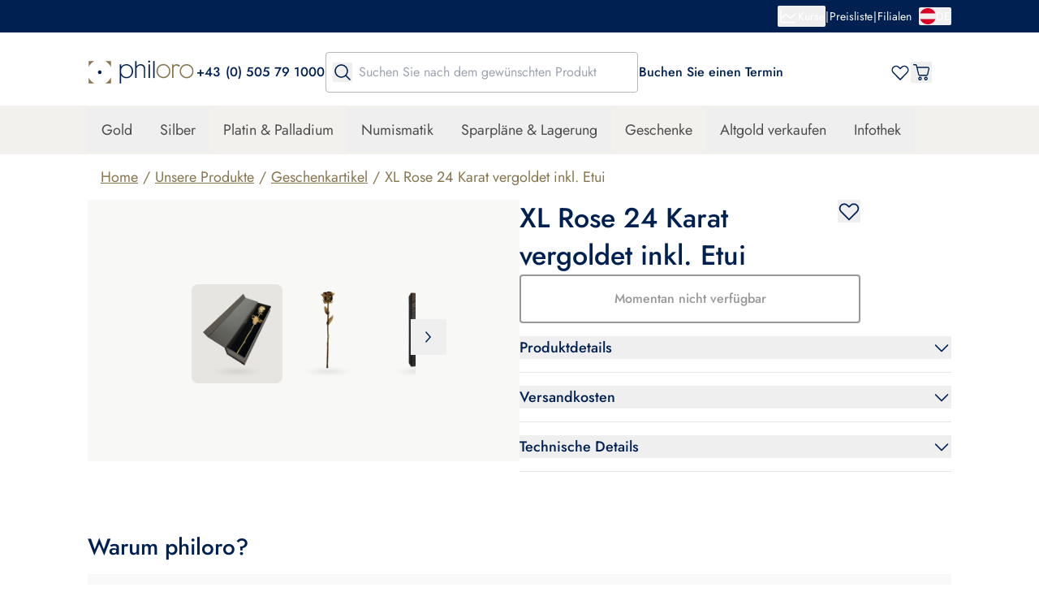

--- FILE ---
content_type: text/html;charset=utf-8
request_url: https://philoro.at/produkt/xl-rose-24-karat-vergoldet-inkl-etui
body_size: 102246
content:
<!DOCTYPE html><html  lang="de-AT"><head><meta charset="utf-8"><meta name="viewport" content="width=device-width, initial-scale=1"><title>XL Rose 24 Karat vergoldet inkl. Etui</title><link rel="preconnect" href="https://www.googletagmanager.com/" crossorigin="anonymous"><link rel="preconnect" href="https://a.storyblok.com/" crossorigin="anonymous"><link rel="preconnect" crossorigin="anonymous"><style>a[data-v-516de4a1]{transform:translate(calc(50vw - 100px),-50px)}a[data-v-516de4a1]:focus{transform:translate(calc(50vw - 100px))}@media print{a[data-v-516de4a1]{display:none}}</style><style>.product__tile[data-v-15c7e620]{width:calc(50% - 16px)}@media(min-width:1024px){.product__tile[data-v-15c7e620]{width:calc(50% - 24px)}}.revert-html h1[data-v-15c7e620],.revert-html h2[data-v-15c7e620],.revert-html h3[data-v-15c7e620],.revert-html h4[data-v-15c7e620],.revert-html h5[data-v-15c7e620],.revert-html ol[data-v-15c7e620],.revert-html p[data-v-15c7e620],.revert-html ul[data-v-15c7e620]{font-weight:revert;list-style:revert;margin:revert;padding:revert}</style><style>.new-sa-seals[data-v-62e3435b]{display:inline-block}</style><style>.popover-button:focus-within{outline-style:solid;outline-width:1px}</style><style>.quick-search__dropdown[data-v-653bd602]{height:calc(100% - var(--mobile-navbar-height));top:var(--mobile-navbar-height)}@media(min-width:1024px){.quick-search__dropdown[data-v-653bd602]{height:auto;max-height:75vh;top:calc(100% + 1rem)}}</style><style>img[data-v-206ce89f]{aspect-ratio:var(--aspect-ratio)}.focused-image[data-v-206ce89f]{transition:top .25s ease-in-out,left .25s ease-in-out}.focused-image-container[data-v-206ce89f]:before{background:radial-gradient(50% 50% at 50% 50%,rgba(0,0,0,.2) 0,transparent 100%)}</style><style>input[type=password][data-v-6f1dc186]{font:small-caption;letter-spacing:1px}.join-border[data-v-6f1dc186]{margin-inline-start:-1px}</style><style>.join-border[data-v-30622f04]{margin-inline-start:-1px}</style><style>.product-gallery__image-wrapper[data-v-546065f6]:before{background:radial-gradient(50% 50% at 50% 50%,rgba(0,0,0,.2) 0,transparent 100%)}</style><style>.gallery__arrow[data-v-70660e38]{bottom:35px;display:none;position:absolute;z-index:10}@media(min-width:1024px){.gallery__arrow[data-v-70660e38]{display:block}}.gallery__thumb-wrapper[data-v-70660e38]:before{background:radial-gradient(50% 50% at 50% 50%,rgba(0,0,0,.2) 0,transparent 100%)}</style><style>.product-info__sell--button:hover .product-info__sell-price[data-v-6df069a5]{color:#fff!important;transition:color .3s ease-out}</style><style>.accordion-content[data-v-8e336c87]{overflow:hidden}.accordion-content[data-state=open][data-v-8e336c87]{animation:slideDown-8e336c87 .3s ease-out}.accordion-content[data-state=closed][data-v-8e336c87]{animation:slideUp-8e336c87 .3s ease-out}@keyframes slideDown-8e336c87{0%{height:0}to{height:var(--reka-accordion-content-height)}}@keyframes slideUp-8e336c87{0%{height:var(--reka-accordion-content-height)}to{height:0}}</style><style>.shipping-info[data-v-4ab5839e]{display:flex;flex-direction:column}.shipping-info__table[data-v-4ab5839e]{border-radius:.25rem;--tw-bg-opacity:1;background-color:rgb(242 242 242/var(--tw-bg-opacity,1));padding:1rem}.shipping-info__table__headings[data-v-4ab5839e]{align-items:center;border-bottom-width:1px;display:flex;justify-content:space-between;--tw-border-opacity:1;border-color:rgb(151 151 151/var(--tw-border-opacity,1));padding-bottom:.5rem;--tw-text-opacity:1;color:rgb(0 32 82/var(--tw-text-opacity,1))}.shipping-info__table__rows[data-v-4ab5839e]{display:flex;flex-direction:column;gap:.5rem}.shipping-info__table__row[data-v-4ab5839e]{align-items:center;display:flex;justify-content:space-between;line-height:1.25rem;padding-bottom:.25rem;padding-top:.5rem;--tw-text-opacity:1;color:rgb(0 32 82/var(--tw-text-opacity,1))}</style><style>.glide{box-sizing:border-box;position:relative;width:100%}.glide *{box-sizing:inherit}.glide__slides,.glide__track{overflow:hidden}.glide__slides{backface-visibility:hidden;display:flex;flex-wrap:nowrap;list-style:none;margin:0;padding:0;position:relative;touch-action:pan-Y;transform-style:preserve-3d;white-space:nowrap;width:100%;will-change:transform}.glide__slide,.glide__slides--dragging{-webkit-user-select:none;-moz-user-select:none;user-select:none}.glide__slide{flex-shrink:0;height:100%;white-space:normal;width:100%;-webkit-touch-callout:none;-webkit-tap-highlight-color:transparent}.glide__slide a{-webkit-user-select:none;user-select:none;-webkit-user-drag:none;-moz-user-select:none;-ms-user-select:none}.glide__arrows,.glide__bullets{-webkit-touch-callout:none;-webkit-user-select:none;-moz-user-select:none;user-select:none}.glide--rtl{direction:rtl}</style><style>.glide[data-v-d1bc3419]{opacity:0;transition:opacity .5s ease-in-out}.glide--ready[data-v-d1bc3419]{opacity:1}.carousel__arrow[data-v-d1bc3419]{display:none;position:absolute;top:50%;z-index:10}@media(min-width:1024px){.carousel__arrow[data-v-d1bc3419]{display:block}}</style><style>@media(min-width:1024px){.extended-product-card[data-v-43634622],.product-card[data-v-43634622]{transition:box-shadow .3s ease}.extended-product-card__img[data-v-43634622],.product-card__img[data-v-43634622]{transition:transform .3s ease}.extended-product-card[data-v-43634622]:hover,.product-card[data-v-43634622]:hover{box-shadow:-5px 5px 10px #0000000d,5px 5px 10px #0000000d,0 5px 10px #0000000d}.extended-product-card:hover .extended-product-card__img[data-v-43634622],.extended-product-card:hover .product-card__img[data-v-43634622],.product-card:hover .extended-product-card__img[data-v-43634622],.product-card:hover .product-card__img[data-v-43634622]{transform:scale(1.05)}}</style><style>.image__shadow[data-v-49170f29]{background:radial-gradient(50% 50% at 50% 50%,rgba(0,0,0,.2) 0,transparent 100%)}</style><link rel="stylesheet" href="/_nuxt/entry.Cn7-NrYD.css" crossorigin><link rel="stylesheet" href="/_nuxt/default.tkMotw0v.css" crossorigin><link rel="stylesheet" href="/_nuxt/Footer.-XVpmJLv.css" crossorigin><link rel="stylesheet" href="/_nuxt/Modal.Bdoh0cya.css" crossorigin><link rel="stylesheet" href="/_nuxt/VerificationModal.X-pwtIKe.css" crossorigin><link rel="stylesheet" href="/_nuxt/Input.DR_JPYi1.css" crossorigin><link rel="stylesheet" href="/_nuxt/Button.C30HrxLo.css" crossorigin><link rel="stylesheet" href="/_nuxt/Spinner.CgDzbLgt.css" crossorigin><link rel="stylesheet" href="/_nuxt/ProductPicture.DxWLF9Kn.css" crossorigin><link rel="stylesheet" href="/_nuxt/AccordionItem.ab4RdrXM.css" crossorigin><link rel="stylesheet" href="/_nuxt/OptimizedImage.D12vFTGD.css" crossorigin><link rel="stylesheet" href="/_nuxt/CategoryList.CndeXC6Y.css" crossorigin><link rel="stylesheet" href="/_nuxt/ProductCard.CSemnGho.css" crossorigin><link rel="stylesheet" href="/_nuxt/TopBar.CnOhcb5q.css" crossorigin><link rel="stylesheet" href="/_nuxt/Table.DUjyQ_C0.css" crossorigin><link rel="stylesheet" href="/_nuxt/Carousel.BA7OlBFh.css" crossorigin><link rel="modulepreload" as="script" crossorigin href="/_nuxt/BNbu39ui.js"><link rel="modulepreload" as="script" crossorigin href="/_nuxt/CnMyeEwl.js"><link rel="modulepreload" as="script" crossorigin href="/_nuxt/Bw1pUX4L.js"><link rel="modulepreload" as="script" crossorigin href="/_nuxt/QBP3jz7P.js"><link rel="modulepreload" as="script" crossorigin href="/_nuxt/Br3Pvqnu.js"><link rel="modulepreload" as="script" crossorigin href="/_nuxt/Dx4fpNqo.js"><link rel="modulepreload" as="script" crossorigin href="/_nuxt/CWpp5u4L.js"><link rel="modulepreload" as="script" crossorigin href="/_nuxt/CBno4PU6.js"><link rel="modulepreload" as="script" crossorigin href="/_nuxt/Bs-xJgIi.js"><link rel="modulepreload" as="script" crossorigin href="/_nuxt/DjTMMj2s.js"><link rel="modulepreload" as="script" crossorigin href="/_nuxt/Bxl5B2in.js"><link rel="modulepreload" as="script" crossorigin href="/_nuxt/Cg7ZhXUe.js"><link rel="modulepreload" as="script" crossorigin href="/_nuxt/Csem5Ez9.js"><link rel="modulepreload" as="script" crossorigin href="/_nuxt/CL3PK72J.js"><link rel="modulepreload" as="script" crossorigin href="/_nuxt/Dm2fEQyF.js"><link rel="modulepreload" as="script" crossorigin href="/_nuxt/DAvOVVAv.js"><link rel="modulepreload" as="script" crossorigin href="/_nuxt/B2f9KeVp.js"><link rel="modulepreload" as="script" crossorigin href="/_nuxt/DzPnpbdD.js"><link rel="modulepreload" as="script" crossorigin href="/_nuxt/BYD1J3EY.js"><link rel="modulepreload" as="script" crossorigin href="/_nuxt/Dki13chz.js"><link rel="modulepreload" as="script" crossorigin href="/_nuxt/DXEm1R0l.js"><link rel="modulepreload" as="script" crossorigin href="/_nuxt/fC_6E3f0.js"><link rel="modulepreload" as="script" crossorigin href="/_nuxt/BJNug2Py.js"><link rel="modulepreload" as="script" crossorigin href="/_nuxt/DV_wpUIa.js"><link rel="modulepreload" as="script" crossorigin href="/_nuxt/gAU8WLxS.js"><link rel="modulepreload" as="script" crossorigin href="/_nuxt/f7GTVU8a.js"><link rel="modulepreload" as="script" crossorigin href="/_nuxt/avbdlxFU.js"><link rel="modulepreload" as="script" crossorigin href="/_nuxt/v-1NNvPQ.js"><link rel="modulepreload" as="script" crossorigin href="/_nuxt/D_od8LLn.js"><link rel="modulepreload" as="script" crossorigin href="/_nuxt/DcsAnk3Z.js"><link rel="modulepreload" as="script" crossorigin href="/_nuxt/DWU3y4sX.js"><link rel="modulepreload" as="script" crossorigin href="/_nuxt/WGXxXqhQ.js"><link rel="modulepreload" as="script" crossorigin href="/_nuxt/BBFK__zx.js"><link rel="modulepreload" as="script" crossorigin href="/_nuxt/dIyaOGZk.js"><link rel="modulepreload" as="script" crossorigin href="/_nuxt/CbgG_QP6.js"><link rel="modulepreload" as="script" crossorigin href="/_nuxt/Bn_KkA3O.js"><link rel="modulepreload" as="script" crossorigin href="/_nuxt/Cuawp9vF.js"><link rel="modulepreload" as="script" crossorigin href="/_nuxt/DJQLjWoB.js"><link rel="modulepreload" as="script" crossorigin href="/_nuxt/Cdzorr1N.js"><link rel="modulepreload" as="script" crossorigin href="/_nuxt/BiMBpDFi.js"><link rel="modulepreload" as="script" crossorigin href="/_nuxt/QDwqnL-1.js"><link rel="modulepreload" as="script" crossorigin href="/_nuxt/3Bmu164V.js"><link rel="modulepreload" as="script" crossorigin href="/_nuxt/R0CvxGmg.js"><link rel="modulepreload" as="script" crossorigin href="/_nuxt/CHIgUVhi.js"><link rel="modulepreload" as="script" crossorigin href="/_nuxt/DmJmKYSl.js"><link rel="modulepreload" as="script" crossorigin href="/_nuxt/CW8FKaOb.js"><link rel="modulepreload" as="script" crossorigin href="/_nuxt/C5qYirV3.js"><link rel="modulepreload" as="script" crossorigin href="/_nuxt/MrYbTAyH.js"><link rel="modulepreload" as="script" crossorigin href="/_nuxt/kcfHvUks.js"><link rel="modulepreload" as="script" crossorigin href="/_nuxt/CcU_A48Y.js"><link rel="modulepreload" as="script" crossorigin href="/_nuxt/CIuBzcnq.js"><link rel="modulepreload" as="script" crossorigin href="/_nuxt/_St0U3S2.js"><link rel="modulepreload" as="script" crossorigin href="/_nuxt/CH9lvpN_.js"><link rel="modulepreload" as="script" crossorigin href="/_nuxt/DZE1c86s.js"><link rel="modulepreload" as="script" crossorigin href="/_nuxt/sPqMZbMo.js"><link rel="modulepreload" as="script" crossorigin href="/_nuxt/dVt7QkHY.js"><link rel="modulepreload" as="script" crossorigin href="/_nuxt/k_EZDG7a.js"><link rel="modulepreload" as="script" crossorigin href="/_nuxt/CEfYDnZ-.js"><link rel="modulepreload" as="script" crossorigin href="/_nuxt/Xm3Vk859.js"><link rel="modulepreload" as="script" crossorigin href="/_nuxt/LicZ7saH.js"><link rel="modulepreload" as="script" crossorigin href="/_nuxt/BlYKcVVE.js"><link rel="modulepreload" as="script" crossorigin href="/_nuxt/YXfenXVc.js"><link rel="modulepreload" as="script" crossorigin href="/_nuxt/IZJR2Xm1.js"><link rel="modulepreload" as="script" crossorigin href="/_nuxt/C8IJUOCe.js"><link rel="modulepreload" as="script" crossorigin href="/_nuxt/0K2NL85Q.js"><link rel="modulepreload" as="script" crossorigin href="/_nuxt/Bw0wgmbZ.js"><link rel="modulepreload" as="script" crossorigin href="/_nuxt/CjcQNfsa.js"><link rel="modulepreload" as="script" crossorigin href="/_nuxt/lUZWZa_g.js"><link rel="modulepreload" as="script" crossorigin href="/_nuxt/ClxMDY1a.js"><link rel="modulepreload" as="script" crossorigin href="/_nuxt/ZVtPJvCw.js"><link rel="modulepreload" as="script" crossorigin href="/_nuxt/ChOKVcqp.js"><link rel="modulepreload" as="script" crossorigin href="/_nuxt/enUPxrzk.js"><link rel="modulepreload" as="script" crossorigin href="/_nuxt/DCcKsdh3.js"><link rel="modulepreload" as="script" crossorigin href="/_nuxt/Cbwavh1g.js"><link rel="modulepreload" as="script" crossorigin href="/_nuxt/DBkHn2C-.js"><link rel="modulepreload" as="script" crossorigin href="/_nuxt/B4V0dmka.js"><link rel="modulepreload" as="script" crossorigin href="/_nuxt/BtFGJqed.js"><link rel="modulepreload" as="script" crossorigin href="/_nuxt/Sb63WVPe.js"><link rel="modulepreload" as="script" crossorigin href="/_nuxt/B_Z4qUPO.js"><link rel="modulepreload" as="script" crossorigin href="/_nuxt/C09RBn6k.js"><link rel="modulepreload" as="script" crossorigin href="/_nuxt/D78sVXst.js"><link rel="modulepreload" as="script" crossorigin href="/_nuxt/B4Q-e-NS.js"><link rel="modulepreload" as="script" crossorigin href="/_nuxt/uP5U9jfa.js"><link rel="modulepreload" as="script" crossorigin href="/_nuxt/B4qGLCsB.js"><link rel="modulepreload" as="script" crossorigin href="/_nuxt/BX3-zz93.js"><link rel="modulepreload" as="script" crossorigin href="/_nuxt/B8KR7oPM.js"><link rel="modulepreload" as="script" crossorigin href="/_nuxt/CMLm0GEe.js"><link rel="modulepreload" as="script" crossorigin href="/_nuxt/B8-NC7vK.js"><link rel="modulepreload" as="script" crossorigin href="/_nuxt/h_PEf7vr.js"><link rel="modulepreload" as="script" crossorigin href="/_nuxt/DjWIPzQa.js"><link rel="modulepreload" as="script" crossorigin href="/_nuxt/CTZzn_qy.js"><link rel="modulepreload" as="script" crossorigin href="/_nuxt/BgWp_RjF.js"><link rel="modulepreload" as="script" crossorigin href="/_nuxt/CPFBvWzE.js"><link rel="modulepreload" as="script" crossorigin href="/_nuxt/B1E32-e-.js"><link rel="modulepreload" as="script" crossorigin href="/_nuxt/AmTelJcv.js"><link rel="modulepreload" as="script" crossorigin href="/_nuxt/D3uihc88.js"><link rel="modulepreload" as="script" crossorigin href="/_nuxt/Cyu74W9T.js"><link rel="modulepreload" as="script" crossorigin href="/_nuxt/D8cBMjES.js"><link rel="modulepreload" as="script" crossorigin href="/_nuxt/B2004h2A.js"><link rel="modulepreload" as="script" crossorigin href="/_nuxt/BByjKO89.js"><link rel="modulepreload" as="script" crossorigin href="/_nuxt/CNlYMOS_.js"><link rel="modulepreload" as="script" crossorigin href="/_nuxt/BPcd0m4j.js"><link rel="modulepreload" as="script" crossorigin href="/_nuxt/C8_2eTYY.js"><link rel="modulepreload" as="script" crossorigin href="/_nuxt/B_Tl0dFD.js"><link rel="modulepreload" as="script" crossorigin href="/_nuxt/CSfywz-u.js"><link rel="modulepreload" as="script" crossorigin href="/_nuxt/BhW7CZlG.js"><link rel="modulepreload" as="script" crossorigin href="/_nuxt/BqQfbJcv.js"><link rel="modulepreload" as="script" crossorigin href="/_nuxt/BUvQN17-.js"><link rel="modulepreload" as="script" crossorigin href="/_nuxt/BFzWS3cr.js"><link rel="modulepreload" as="script" crossorigin href="/_nuxt/D2MBbsvm.js"><link rel="modulepreload" as="script" crossorigin href="/_nuxt/CHqxDnmm.js"><link rel="modulepreload" as="script" crossorigin href="/_nuxt/DtByxbN2.js"><link rel="modulepreload" as="script" crossorigin href="/_nuxt/Dn3sgAPB.js"><link rel="modulepreload" as="script" crossorigin href="/_nuxt/CtamlDYN.js"><link rel="modulepreload" as="script" crossorigin href="/_nuxt/EBbx2v8A.js"><link rel="modulepreload" as="script" crossorigin href="/_nuxt/hwTYJoYU.js"><link rel="modulepreload" as="script" crossorigin href="/_nuxt/Bb0tgt6H.js"><link rel="modulepreload" as="script" crossorigin href="/_nuxt/DuCUs8i6.js"><link rel="modulepreload" as="script" crossorigin href="/_nuxt/BPmFEcer.js"><link rel="modulepreload" as="script" crossorigin href="/_nuxt/BhcHeyLt.js"><link rel="modulepreload" as="script" crossorigin href="/_nuxt/Fzt5U1-A.js"><link rel="modulepreload" as="script" crossorigin href="/_nuxt/CGYkpV2G.js"><link rel="modulepreload" as="script" crossorigin href="/_nuxt/CgOqivc5.js"><link rel="modulepreload" as="script" crossorigin href="/_nuxt/FkcuM5N2.js"><link rel="modulepreload" as="script" crossorigin href="/_nuxt/DLOPEo0U.js"><link rel="modulepreload" as="script" crossorigin href="/_nuxt/XysAHYHm.js"><link rel="modulepreload" as="script" crossorigin href="/_nuxt/f76hhLts.js"><link rel="modulepreload" as="script" crossorigin href="/_nuxt/qkYdU_Cs.js"><link rel="modulepreload" as="script" crossorigin href="/_nuxt/DeH6pYwe.js"><link rel="modulepreload" as="script" crossorigin href="/_nuxt/MDvPj9Qp.js"><link rel="preload" as="fetch" fetchpriority="low" crossorigin="anonymous" href="/_nuxt/builds/meta/649a1a3a-cf76-4791-89fb-cfdb2ae1d640.json"><meta id="title" name="title" content="philoro"><meta name="description" content="XL Rose 24 Karat vergoldet inkl. Etui und weitere Geschenkartikel bei philoro kaufen. “Onlinekauf & Filialabholung möglich “Testsieger bei Focus Money"><meta name="format-detection" content="telephone=no"><meta name="robots" content="follow, index"><meta name="facebook-domain-verification" content="dooy5n1ex6gkui42e81wlo7s8308kt"><meta property="og:type" content="website"><link rel="icon" type="image/x-icon" href="/favicon.ico" sizes="32x32"><link rel="apple-touch-icon" href="/apple-touch-icon.png"><link rel="canonical" href="https://philoro.at/produkt/xl-rose-24-karat-vergoldet-inkl-etui"><link rel="manifest" href="/app.webmanifest" crossorigin="use-credentials"><meta name="title" content="XL Rose 24 Karat vergoldet inkl. Etui"><meta property="og:title" content="XL Rose 24 Karat vergoldet inkl. Etui"><meta property="og:description" content="XL Rose 24 Karat vergoldet inkl. Etui und weitere Geschenkartikel bei philoro kaufen. “Onlinekauf & Filialabholung möglich “Testsieger bei Focus Money"><meta property="og:image" content="https://images.cdn.europe-west1.gcp.commercetools.com/dff2420a-bad7-4fd0-980d-a83284c067de/9459-1-pwxIMj9V.jpeg"><meta property="og:image:alt" content="XL Rose 24 carat gold-plated incl. case in the original case"><meta property="og:url" content="https://philoro.at/produkt/xl-rose-24-karat-vergoldet-inkl-etui"><link rel="alternate" hreflang="en" href="https://philoro.at/en/product/xl-rose-24-carat-gold-plated-incl-case"><script type="application/ld+json" data-hid="google-structured-data">[{"@context":"https://schema.org","@type":"BreadcrumbList","itemListElement":[{"@type":"ListItem","position":1,"name":"Home","item":"https://philoro.at/"},{"@type":"ListItem","position":2,"name":"Unsere Produkte","item":"https://philoro.at/shop"},{"@type":"ListItem","position":3,"name":"Geschenkartikel","item":"https://philoro.at/shop/geschenkartikel"},{"@type":"ListItem","position":4,"name":"XL Rose 24 Karat vergoldet inkl. Etui","item":"https://philoro.at/produkt/xl-rose-24-karat-vergoldet-inkl-etui"}]},{"@context":"https://schema.org","@type":"Product","name":"XL Rose 24 Karat vergoldet inkl. Etui","image":["https://images.cdn.europe-west1.gcp.commercetools.com/dff2420a-bad7-4fd0-980d-a83284c067de/9459-1-pwxIMj9V.jpeg"],"brand":{"@type":"Brand"},"description":"XL Rose 24 Karat vergoldet inkl. Etui und weitere Geschenkartikel bei philoro kaufen. “Onlinekauf & Filialabholung möglich “Testsieger bei Focus Money","sku":"9459","url":"https://philoro.at/produkt/xl-rose-24-karat-vergoldet-inkl-etui","offers":{"@type":"Offer","price":129,"priceCurrency":"EUR","availability":"OutOfStock","shippingDetails":{"@type":"OfferShippingDetails","deliveryTime":{"@type":"ShippingDeliveryTime","transitTime":{"@type":"QuantitativeValue","minValue":3,"maxValue":5,"unitCode":"d"}},"shippingDestination":{"@type":"DefinedRegion","addressCountry":"At"},"shippingRate":{"@type":"MonetaryAmount","currency":"EUR","maxValue":19}}}}]</script><script type="module" src="/_nuxt/BNbu39ui.js" crossorigin></script></head><body><div id="__nuxt"><!--[--><div></div><a href="#main" class="fixed left-0 top-2 z-overlay flex w-[200px] justify-center rounded bg-primary text-white opacity-0 outline-none focus:border focus:border-white focus:opacity-100" data-v-516de4a1>zum Hauptinhalt springen</a><div class="flex min-h-screen flex-col"><header class="header sticky top-0 z-header bg-white"><div class="flex h-[var(--topbar-height)] items-center bg-primary" style="--topbar-height:2.5rem;"><div class="container flex items-center justify-between text-sm text-white"><div class="flex justify-start"><ul class="flex gap-2"><!--[--><!--]--></ul></div><div class="flex items-center justify-end gap-2"><div class="flex items-center gap-2"><!----><!--[--><!--[--><div class="relative" data-headlessui-state><!--[--><button class="outline-rounded-white flex items-center justify-center gap-2" id="headlessui-popover-button-v-0-0-0-0-0" type="button" aria-expanded="false" data-headlessui-state><svg xmlns="http://www.w3.org/2000/svg" fill="currentColor" viewBox="0 0 24 24" class="h-6 w-6"><path d="M21.75 19.5a.75.75 0 0 1-.75.75H3a.75.75 0 0 1-.75-.75v-15a.75.75 0 0 1 1.5 0v8.847l4.756-4.16a.75.75 0 0 1 .944-.035l5.513 4.135 5.543-4.85a.75.75 0 1 1 .988 1.126l-6 5.25a.75.75 0 0 1-.944.035l-5.513-4.133L3.75 15.34v3.41H21a.75.75 0 0 1 .75.75Z"></path></svg><span>Kurse</span></button><!----><!--]--><!----></div><!--]--><div hidden style="position:fixed;top:1;left:1;width:1;height:0;padding:0;margin:-1;overflow:hidden;clip:rect(0, 0, 0, 0);white-space:nowrap;border-width:0;display:none;"></div><!--]--></div><div aria-hidden="true">|</div><ul class="flex gap-2"><!--[--><li><div class="flex items-center gap-2"><a href="/preisliste/alle" class="outline-rounded-white">Preisliste</a><div aria-hidden="true"> | </div></div></li><li><div class="flex items-center gap-2"><a href="/filialen" class="outline-rounded-white">Filialen</a><!----></div></li><!--]--></ul><!--[--><!--[--><div class="relative ml-2" data-headlessui-state><!--[--><button class="outline-rounded-white popover-button flex min-w-10 items-center justify-center gap-2" aria-label="Sprache auswählen" id="headlessui-popover-button-v-0-0-0-0-5" type="button" aria-expanded="false" data-headlessui-state><svg xmlns="http://www.w3.org/2000/svg" fill="none" viewBox="0 0 512 512" class="h-5 w-5"><g clip-path="url(#i1519507616__a)"><path fill="#F0F0F0" d="M496.077 345.043C506.368 317.311 512 287.314 512 256c0-31.314-5.632-61.309-15.923-89.043L256 144.696 15.923 166.957C5.633 194.691 0 224.686 0 256c0 31.314 5.633 61.311 15.923 89.043L256 367.304l240.077-22.261Z"></path><path fill="#D80027" d="M256 512c110.07 0 203.906-69.472 240.076-166.957H15.922C52.094 442.528 145.928 512 256 512ZM256 0C145.928 0 52.094 69.472 15.922 166.957h480.155C459.906 69.472 366.07 0 256 0Z"></path></g><defs><clipPath id="i1519507616__a"><path fill="#fff" d="M0 0h512v512H0z"></path></clipPath></defs></svg><span class="text-sm">DE</span></button><!----><!--]--><!----></div><!--]--><div hidden style="position:fixed;top:1;left:1;width:1;height:0;padding:0;margin:-1;overflow:hidden;clip:rect(0, 0, 0, 0);white-space:nowrap;border-width:0;display:none;"></div><!--]--></div></div></div><div class="desktop-navigation-bar mt-6 flex flex-col"><div class="container flex items-center gap-10"><a href="/" class="outline-2-rounded-primary flex h-5 shrink-0 cursor-pointer lg:h-8" aria-label="Zur Startseite"><img src="/philoro-logo.svg" alt="philoro" class="h-full"></a><div class="flex items-center gap-3.5"><!----><div class="external-html"><p class="text-left"><a rel="noopener noreferrer nofollow" href="tel:+43505791000" target="_blank"><b><span style="color: #002052; font-size: 16px; font-weight: 500">+43</span></b></a><a rel="noopener noreferrer nofollow" href="tel:+43505791000" target="_blank"><span style="color: #002052; font-weight: 500"> (0) 505 79 1000</span></a></p></div></div><search class="quick-search relative flex flex-col flex-1" style="--input-height:40px;--dropdown-left-position:undefinedpx;--topbar-height:2.5rem;--mobile-navbar-height:60px;" data-v-653bd602><form class="z-base flex h-full w-full items-center rounded border border-grey-500 focus-within:border-primary focus-within:bg-white" novalidate data-v-653bd602><input value="" class="order-2 my-0 flex-1 bg-transparent py-3 outline-none xl:min-w-[250px]" type="text" placeholder="Suchen Sie nach dem gewünschten Produkt" aria-label="Suchen Sie nach dem gewünschten Produkt" data-v-653bd602><button class="order-1 mx-2" type="submit" aria-label="Suche" data-v-653bd602><svg xmlns="http://www.w3.org/2000/svg" fill="currentColor" viewBox="0 0 24 24" aria-hidden="true" class="h-6 w-6 text-primary" data-v-653bd602><path d="m21.53 20.47-4.694-4.694a8.26 8.26 0 1 0-1.06 1.06l4.693 4.695a.75.75 0 0 0 1.062-1.062ZM3.75 10.5a6.75 6.75 0 1 1 6.75 6.75 6.758 6.758 0 0 1-6.75-6.75Z"></path></svg></button><button type="button" class="opacity-0 order-3 mx-2 transition-opacity" tabindex="-1" aria-label="Sucheingabe löschen" data-v-653bd602><svg xmlns="http://www.w3.org/2000/svg" fill="currentColor" viewBox="0 0 24 24" class="h-6 w-6 text-primary" aria-hidden="true" data-v-653bd602><path d="M19.82 4.18a.614.614 0 0 0-.869 0L12 11.131 5.049 4.18a.614.614 0 1 0-.869.869L11.131 12 4.18 18.951a.614.614 0 1 0 .869.869L12 12.869l6.951 6.951a.614.614 0 1 0 .869-.869L12.869 12l6.951-6.951a.614.614 0 0 0 0-.869Z"></path></svg></button></form><!----><!----></search><div class="actions flex items-center justify-between gap-10 flex-1"><a href="https://philoro.at/kundenservice/kontakt#onlinetermin" rel="noopener noreferrer" class="outline-2-rounded-primary hidden 1240:block"><div class="external-html"><p class="text-left"><span style="color: #002052; font-size: 16px; font-weight: 500">Buchen Sie einen Termin</span></p></div></a><div class="ml-auto flex items-center gap-[30px] text-primary"><a href="/wunschliste" class="outline-2-rounded-primary" aria-label="Gehen Sie zu Ihrer Wunschliste"><span class="relative block"><!----><!--[--><svg xmlns="http://www.w3.org/2000/svg" fill="currentColor" viewBox="0 0 20 20" aria-hidden="true" class="h-6 w-6"><path d="M17.422 4.453a4.537 4.537 0 0 0-6.4-.008L10 5.395l-1.023-.953a4.531 4.531 0 0 0-6.399 6.417l6.98 7.083a.624.624 0 0 0 .891 0l6.973-7.083a4.531 4.531 0 0 0 0-6.406Zm-.887 5.528L10 16.61 3.46 9.975a3.281 3.281 0 1 1 4.641-4.64l.016.015 1.457 1.355a.625.625 0 0 0 .852 0l1.457-1.355.015-.016a3.281 3.281 0 0 1 4.638 4.644l-.001.003Z"></path></svg><!--]--></span></a><!--[--><button type="button" aria-haspopup="dialog" aria-expanded="false" data-state="closed" class="outline-2-rounded-primary flex" aria-label="Öffnen Sie den Warenkorb"><!--[--><span class="relative block"><!----><!--[--><svg xmlns="http://www.w3.org/2000/svg" fill="currentColor" viewBox="0 0 24 24" aria-hidden="true" class="h-6 w-6"><path fill-rule="evenodd" d="M21.561 6.116c-.379-.514-.969-.827-1.579-.827H7.16l-.4-1.656C6.527 2.671 5.728 2 4.801 2H2.653C2.295 2 2 2.313 2 2.694c0 .38.294.694.653.694h2.148c.316 0 .59.224.673.56l2.57 10.873c.231.962 1.03 1.633 1.957 1.633h8.402c.926 0 1.748-.67 1.958-1.633l1.58-6.891a2.15 2.15 0 0 0-.38-1.814Zm-.904 1.5-1.58 6.89c-.084.336-.358.56-.673.56h-8.402c-.316 0-.59-.224-.674-.56L7.496 6.698h12.487c.21 0 .421.112.548.291a.737.737 0 0 1 .126.626Zm-10.213 9.731c-1.2 0-2.19 1.052-2.19 2.327S9.245 22 10.445 22s2.19-1.05 2.19-2.326c0-1.275-.99-2.327-2.19-2.327Zm0 3.244c-.484 0-.863-.402-.863-.917s.379-.918.863-.918c.485 0 .864.403.864.918 0 .493-.4.917-.864.917Zm5.054-.917c0-1.275.99-2.327 2.19-2.327s2.169 1.052 2.189 2.327c0 1.275-.99 2.326-2.19 2.326s-2.189-1.051-2.189-2.326Zm1.326 0c0 .515.38.917.863.917.464 0 .864-.424.864-.917 0-.515-.379-.918-.863-.918-.485 0-.864.403-.864.918Z" clip-rule="evenodd"></path></svg><!--]--></span><!--]--></button><!----><!--]--><div class="h-6 w-6"><span></span></div></div></div></div><div class="bg-background-30 mt-4 flex flex-1 items-center py-[3px]"><nav aria-label="Megamenu" class="container flex w-full"><ul class="items-center justify-center gap-1.5 flex flex-wrap"><!--[--><!--[--><li class="flex"><!----><button aria-haspopup="true" aria-expanded="false" class="px-4 py-3.5 body-l outline-2-rounded-primary hover:bg-background-menu-20 block">Gold</button><div class="py-8 mt-[55px] bg-background-50 absolute left-0 right-0 shadow-elevation-1 transition" style="display:none;"><ul class="gap-6 grid-cols-4 container grid"><li class="flex flex-col gap-7"><a href="/gold" class="body-m-medium outline-2-rounded-primary flex flex-col gap-6 text-secondary"><div class="focused-image-container w-full bg-background-50" style="--aspect-ratio:600/531;" data-v-206ce89f><img id="13984840" src="https://a.storyblok.com/f/171203/600x531/e89cd5eca6/gold-menu.png/m/" alt="Entdecken Sie unsere Gold Produkte." title="Gold Shop" format="webp" loading="lazy" class="max-w-[210px] mr-auto ml-0 mix-blend-darken focused-image mx-auto" data-v-206ce89f></div><span class="flex items-center">Alles zum Thema Gold <svg xmlns="http://www.w3.org/2000/svg" fill="currentColor" viewBox="0 0 24 24" class="h-6 w-6"><path d="M8.955 19 8 17.88 13.078 12 8 6.12 8.955 5 15 12l-6.045 7Z"></path></svg></span></a></li><!--[--><!--[--><li class=""><!--[--><p id="711d0b45-b87b-44e8-8b8d-bbebe8506c54" class="mb-4 text-xl font-medium text-primary">Goldmünzen</p><span class="body-caption mb-2.5 block text-secondary-600">BELIEBTE SERIEN</span><ul class="grid-cols-1 grid gap-2 pb-6" aria-labelledby="711d0b45-b87b-44e8-8b8d-bbebe8506c54"><!--[--><!--[--><li><a href="/shop/goldmuenzen-krugerrand" class="outline-2-rounded-primary">Krugerrand</a></li><!--]--><!--[--><li><a href="/shop/goldmuenzen-vreneli" class="outline-2-rounded-primary">Vreneli</a></li><!--]--><!--[--><li><a href="/shop/goldmuenzen-maple-leaf" class="outline-2-rounded-primary">Maple Leaf</a></li><!--]--><!--[--><li><a href="/shop/goldmuenzen-philharmoniker" class="outline-2-rounded-primary">Philharmoniker</a></li><!--]--><!--]--></ul><a href="/shop/goldmuenzen" class="body-m-medium outline-2-rounded-primary flex items-center text-primary">Zu allen Goldmünzen <svg xmlns="http://www.w3.org/2000/svg" fill="currentColor" viewBox="0 0 24 24" class="h-6 w-6"><path d="M8.955 19 8 17.88 13.078 12 8 6.12 8.955 5 15 12l-6.045 7Z"></path></svg></a><!--]--></li><!--]--><!--[--><li class=""><!--[--><p id="4b9801d0-076c-4fd2-bc4c-96909e9e2106" class="mb-4 text-xl font-medium text-primary">Goldbarren</p><!----><ul class="grid-cols-1 grid gap-2 pb-6" aria-labelledby="4b9801d0-076c-4fd2-bc4c-96909e9e2106"><!--[--><!--[--><li><a href="/shop/goldbarren-1000g" class="outline-2-rounded-primary">Goldbarren 1000g</a></li><!--]--><!--[--><li><a href="/shop/goldbarren-500g" class="outline-2-rounded-primary">Goldbarren 500g</a></li><!--]--><!--[--><li><a href="/shop/goldbarren-250g" class="outline-2-rounded-primary">Goldbarren 250g</a></li><!--]--><!--[--><li><a href="/shop/goldbarren-100g" class="outline-2-rounded-primary">Goldbarren 100g</a></li><!--]--><!--[--><li><a href="/shop/goldbarren-50g" class="outline-2-rounded-primary">Goldbarren 50g</a></li><!--]--><!--[--><li><a href="/shop/goldbarren-1oz" class="outline-2-rounded-primary">Goldbarren 1oz</a></li><!--]--><!--]--></ul><a href="/shop/goldbarren" class="body-m-medium outline-2-rounded-primary flex items-center text-primary">Zu allen Goldbarren <svg xmlns="http://www.w3.org/2000/svg" fill="currentColor" viewBox="0 0 24 24" class="h-6 w-6"><path d="M8.955 19 8 17.88 13.078 12 8 6.12 8.955 5 15 12l-6.045 7Z"></path></svg></a><!--]--></li><!--]--><!--[--><li class=""><!--[--><p id="3fa7ba49-bc5b-4f6a-8c7e-dcc13bb7587f" class="mb-4 text-xl font-medium text-primary">Erweitertes Angebot</p><!----><ul class="grid-cols-1 grid gap-2 pb-6" aria-labelledby="3fa7ba49-bc5b-4f6a-8c7e-dcc13bb7587f"><!--[--><!--[--><li><a href="/shop/zubehoer" class="outline-2-rounded-primary">Passendes Zubehör</a></li><!--]--><!--[--><li><a href="/goldpreis" class="outline-2-rounded-primary">Goldpreis Entwicklung</a></li><!--]--><!--[--><li><a href="/limit-order" class="outline-2-rounded-primary">Limit Order platzieren</a></li><!--]--><!--]--></ul><!----><!--]--></li><!--]--><!--]--></ul></div></li><!--]--><!--[--><li class="flex"><!----><button aria-haspopup="true" aria-expanded="false" class="px-4 py-3.5 body-l outline-2-rounded-primary hover:bg-background-menu-20 block">Silber</button><div class="py-8 mt-[55px] bg-background-50 absolute left-0 right-0 shadow-elevation-1 transition" style="display:none;"><ul class="gap-6 grid-cols-4 container grid"><li class="flex flex-col gap-7"><a href="/silber" class="body-m-medium outline-2-rounded-primary flex flex-col gap-6 text-secondary"><div class="focused-image-container w-full bg-background-50" style="--aspect-ratio:228/184;" data-v-206ce89f><img id="15167131" src="https://a.storyblok.com/f/171203/228x184/0fb549b8e1/silber_228x184px.png/m/" alt="Entdecken Sie unsere Silber Produkte" title="Silber Shop" format="webp" loading="lazy" class="max-w-[210px] mr-auto ml-0 mix-blend-darken focused-image mx-auto" data-v-206ce89f></div><span class="flex items-center">Alles zum Thema Silber <svg xmlns="http://www.w3.org/2000/svg" fill="currentColor" viewBox="0 0 24 24" class="h-6 w-6"><path d="M8.955 19 8 17.88 13.078 12 8 6.12 8.955 5 15 12l-6.045 7Z"></path></svg></span></a></li><!--[--><!--[--><li class=""><!--[--><p id="16b0f9d4-391b-4c93-8365-8ccef1e10873" class="mb-4 text-xl font-medium text-primary">Silbermünzen</p><span class="body-caption mb-2.5 block text-secondary-600">BELIEBTE SERIEN</span><ul class="grid-cols-1 grid gap-2 pb-6" aria-labelledby="16b0f9d4-391b-4c93-8365-8ccef1e10873"><!--[--><!--[--><li><a href="/shop/silbermuenzen-maple-leaf" class="outline-2-rounded-primary">Maple Leaf</a></li><!--]--><!--[--><li><a href="/shop/silbermuenzen-philharmoniker" class="outline-2-rounded-primary">Philharmoniker</a></li><!--]--><!--[--><li><a href="/shop/silbermuenzen-krugerrand" class="outline-2-rounded-primary">Krugerrand</a></li><!--]--><!--[--><li><a href="/shop/silbermuenzen-britannia" class="outline-2-rounded-primary">Britannia</a></li><!--]--><!--]--></ul><a href="/shop/silbermuenzen" class="body-m-medium outline-2-rounded-primary flex items-center text-primary">Zu allen Silbermünzen <svg xmlns="http://www.w3.org/2000/svg" fill="currentColor" viewBox="0 0 24 24" class="h-6 w-6"><path d="M8.955 19 8 17.88 13.078 12 8 6.12 8.955 5 15 12l-6.045 7Z"></path></svg></a><!--]--></li><!--]--><!--[--><li class=""><!--[--><p id="ffad1a40-f98f-476a-9426-29e3704a4e39" class="mb-4 text-xl font-medium text-primary">Silberbarren</p><!----><ul class="grid-cols-1 grid gap-2 pb-6" aria-labelledby="ffad1a40-f98f-476a-9426-29e3704a4e39"><!--[--><!--[--><li><a href="/shop/silberbarren-1000g" class="outline-2-rounded-primary">Silberbarren 1000g</a></li><!--]--><!--[--><li><a href="/shop/silberbarren-500g" class="outline-2-rounded-primary">Silberbarren 500g</a></li><!--]--><!--[--><li><a href="/shop/silberbarren-250g" class="outline-2-rounded-primary">Silberbarren 250g</a></li><!--]--><!--]--></ul><a href="/shop/silberbarren" class="body-m-medium outline-2-rounded-primary flex items-center text-primary">Zu allen Silberbarren <svg xmlns="http://www.w3.org/2000/svg" fill="currentColor" viewBox="0 0 24 24" class="h-6 w-6"><path d="M8.955 19 8 17.88 13.078 12 8 6.12 8.955 5 15 12l-6.045 7Z"></path></svg></a><!--]--></li><!--]--><!--[--><li class=""><!--[--><p id="783fd27d-3ea1-46d1-85e4-7c6b157b0d85" class="mb-4 text-xl font-medium text-primary">Erweitertes Angebot</p><!----><ul class="grid-cols-1 grid gap-2 pb-6" aria-labelledby="783fd27d-3ea1-46d1-85e4-7c6b157b0d85"><!--[--><!--[--><li><a href="/shop/zubehoer" class="outline-2-rounded-primary">Passendes Zubehör</a></li><!--]--><!--[--><li><a href="/silberpreis" class="outline-2-rounded-primary">Silberpreis Entwicklung</a></li><!--]--><!--[--><li><a href="/limit-order" class="outline-2-rounded-primary">Limit Order platzieren</a></li><!--]--><!--]--></ul><!----><!--]--></li><!--]--><!--]--></ul></div></li><!--]--><!--[--><li class="flex"><!----><a href="/platin-palladium" class="body-l outline-2-rounded-primary hover:bg-background-20 block px-4 py-3.5">Platin &amp; Palladium</a><div class="mt-[55px] bg-background-50 absolute left-0 right-0 shadow-elevation-1 transition" style="display:none;"><ul class="gap-6 grid-cols-4 container grid"><!----><!--[--><!--]--></ul></div></li><!--]--><!--[--><li class="flex"><!----><button aria-haspopup="true" aria-expanded="false" class="px-4 py-3.5 body-l outline-2-rounded-primary hover:bg-background-menu-20 block">Numismatik</button><div class="py-8 mt-[55px] bg-background-50 absolute left-0 right-0 shadow-elevation-1 transition" style="display:none;"><ul class="gap-6 grid-cols-4 container grid"><li class="flex flex-col gap-7"><a href="/numismatik" class="body-m-medium outline-2-rounded-primary flex flex-col gap-6 text-secondary"><div class="focused-image-container w-full bg-background-50" style="--aspect-ratio:228/184;" data-v-206ce89f><img id="15022125" src="https://a.storyblok.com/f/171203/228x184/bf5736182f/numismatik_228x184px.png/m/" alt="Entdecken Sie unsere Numismatik Münzen" title="Numismatik Shop" format="webp" loading="lazy" class="max-w-[210px] mr-auto ml-0 mix-blend-darken focused-image mx-auto" data-v-206ce89f></div><span class="flex items-center">Alles zum Thema Numismatik <svg xmlns="http://www.w3.org/2000/svg" fill="currentColor" viewBox="0 0 24 24" class="h-6 w-6"><path d="M8.955 19 8 17.88 13.078 12 8 6.12 8.955 5 15 12l-6.045 7Z"></path></svg></span></a></li><!--[--><!--[--><li class=""><!--[--><p id="f782b46a-70e3-410e-a2e3-26fa39069d5c" class="mb-4 text-xl font-medium text-primary">Numismatik</p><!----><ul class="grid-cols-1 grid gap-2 pb-6" aria-labelledby="f782b46a-70e3-410e-a2e3-26fa39069d5c"><!--[--><!--[--><li><a href="/shop/numismatik-lunar" class="outline-2-rounded-primary">Lunar</a></li><!--]--><!--[--><li><a href="/shop/numismatik-royal-tudor-beasts" class="outline-2-rounded-primary">Royal Tudor Beasts</a></li><!--]--><!--]--></ul><a href="/shop/numismatik" class="body-m-medium outline-2-rounded-primary flex items-center text-primary">Zu allen Numismatik Münzen <svg xmlns="http://www.w3.org/2000/svg" fill="currentColor" viewBox="0 0 24 24" class="h-6 w-6"><path d="M8.955 19 8 17.88 13.078 12 8 6.12 8.955 5 15 12l-6.045 7Z"></path></svg></a><!--]--></li><!--]--><!--[--><li class=""><!--[--><p id="a87fd7a7-26e1-4742-8741-59a485cad2fb" class="mb-4 text-xl font-medium text-primary">Zubehör</p><!----><!----><a href="/shop/zubehoer" class="body-m-medium outline-2-rounded-primary flex items-center text-primary">Passendes Zubehör <svg xmlns="http://www.w3.org/2000/svg" fill="currentColor" viewBox="0 0 24 24" class="h-6 w-6"><path d="M8.955 19 8 17.88 13.078 12 8 6.12 8.955 5 15 12l-6.045 7Z"></path></svg></a><!--]--></li><!--]--><!--]--></ul></div></li><!--]--><!--[--><li class="flex"><!----><button aria-haspopup="true" aria-expanded="false" class="px-4 py-3.5 body-l outline-2-rounded-primary hover:bg-background-menu-20 block">Sparpläne &amp; Lagerung</button><div class="py-8 mt-[55px] bg-background-50 absolute left-0 right-0 shadow-elevation-1 transition" style="display:none;"><ul class="gap-6 grid-cols-4 container grid"><li class="flex flex-col gap-7"><a href="https://philoro.at/sparplan" rel="noopener noreferrer" target="_self" class="body-m-medium outline-2-rounded-primary flex flex-col gap-6 text-secondary"><div class="focused-image-container w-full bg-background-50" style="--aspect-ratio:228/184;" data-v-206ce89f><img id="66728924856882" src="https://a.storyblok.com/f/171203/228x184/a6c760122a/sparplan-navi.png/m/" alt="Abbildung von einem philoro Goldbarren." title="Sparplan &amp; Lagerung" format="webp" loading="lazy" class="max-w-[210px] mr-auto ml-0 mix-blend-darken focused-image mx-auto" data-v-206ce89f></div><span class="flex items-center"> Zur Sparplan Übersicht <svg xmlns="http://www.w3.org/2000/svg" fill="currentColor" viewBox="0 0 24 24" class="h-6 w-6"><path d="M8.955 19 8 17.88 13.078 12 8 6.12 8.955 5 15 12l-6.045 7Z"></path></svg></span></a></li><!--[--><!--[--><li class=""><!--[--><p id="fc916801-613d-407f-a42e-cf9af9bc6a69" class="mb-4 text-xl font-medium text-primary">Sparplan</p><!----><ul class="grid-cols-1 grid gap-2 pb-6" aria-labelledby="fc916801-613d-407f-a42e-cf9af9bc6a69"><!--[--><!--[--><li><a href="/sparplan" class="outline-2-rounded-primary">Unsere Sparpläne</a></li><!--]--><!--[--><li><a href="/sparplan/sparplan-rechner" class="outline-2-rounded-primary">Sparplan Rechner</a></li><!--]--><!--[--><li><a href="/sparplan/kundenportal" class="outline-2-rounded-primary">Kundenportal</a></li><!--]--><!--[--><li><a href="/sparplan/faq-downloads" class="outline-2-rounded-primary">FAQ &amp; Downloads</a></li><!--]--><!--]--></ul><a href="https://portal.edelmetallsparer.com/login" rel="noopener noreferrer" target="_blank" class="body-m-medium outline-2-rounded-primary flex items-center text-primary">Zum Sparplan Login <svg xmlns="http://www.w3.org/2000/svg" fill="currentColor" viewBox="0 0 24 24" class="h-6 w-6"><path d="M8.955 19 8 17.88 13.078 12 8 6.12 8.955 5 15 12l-6.045 7Z"></path></svg></a><!--]--></li><!--]--><!--[--><li class=""><!--[--><p id="dd66afb1-9511-47f4-87d8-83f7dcbafde2" class="mb-4 text-xl font-medium text-primary">Lagerung</p><!----><ul class="grid-cols-1 grid gap-2 pb-6" aria-labelledby="dd66afb1-9511-47f4-87d8-83f7dcbafde2"><!--[--><!--[--><li><a href="/lagerung/edelmetalldepot" class="outline-2-rounded-primary">Edelmetalldepot</a></li><!--]--><!--[--><li><a href="/lagerung/schliessfach" class="outline-2-rounded-primary">Schließfach</a></li><!--]--><!--]--></ul><a href="/login" class="body-m-medium outline-2-rounded-primary flex items-center text-primary">Zum Kundenkonto Login <svg xmlns="http://www.w3.org/2000/svg" fill="currentColor" viewBox="0 0 24 24" class="h-6 w-6"><path d="M8.955 19 8 17.88 13.078 12 8 6.12 8.955 5 15 12l-6.045 7Z"></path></svg></a><!--]--></li><!--]--><!--]--></ul></div></li><!--]--><!--[--><li class="flex"><!----><a href="/shop/geschenkartikel" class="body-l outline-2-rounded-primary hover:bg-background-20 block px-4 py-3.5">Geschenke </a><div class="mt-[55px] bg-background-50 absolute left-0 right-0 shadow-elevation-1 transition" style="display:none;"><ul class="gap-6 grid-cols-4 container grid"><!----><!--[--><!--]--></ul></div></li><!--]--><!--[--><li class="flex"><!----><button aria-haspopup="true" aria-expanded="false" class="px-4 py-3.5 body-l outline-2-rounded-primary hover:bg-background-menu-20 block">Altgold verkaufen</button><div class="py-8 mt-[55px] bg-background-50 absolute left-0 right-0 shadow-elevation-1 transition" style="display:none;"><ul class="gap-6 grid-cols-4 container grid"><li class="flex flex-col gap-7"><a href="/altgold-ankauf" class="body-m-medium outline-2-rounded-primary flex flex-col gap-6 text-secondary"><div class="focused-image-container w-full bg-background-50" style="--aspect-ratio:228/184;" data-v-206ce89f><img id="15167132" src="https://a.storyblok.com/f/171203/228x184/6645085807/altgold_228x184px.png/m/" alt="Zu Top Preisen" title="Altgold Ankauf" format="webp" loading="lazy" class="max-w-[210px] mr-auto ml-0 mix-blend-darken focused-image mx-auto" data-v-206ce89f></div><span class="flex items-center">Alles zum Thema Altgold <svg xmlns="http://www.w3.org/2000/svg" fill="currentColor" viewBox="0 0 24 24" class="h-6 w-6"><path d="M8.955 19 8 17.88 13.078 12 8 6.12 8.955 5 15 12l-6.045 7Z"></path></svg></span></a></li><!--[--><!--[--><li class=""><!--[--><p id="1c46026c-0321-4432-a018-e80299918306" class="mb-4 text-xl font-medium text-primary">Altgold</p><!----><ul class="grid-cols-1 grid gap-2 pb-6" aria-labelledby="1c46026c-0321-4432-a018-e80299918306"><!--[--><!--[--><li><a href="/produkt/1-g-altgold-999-24k" class="outline-2-rounded-primary">Altgold verkaufen</a></li><!--]--><!--[--><li><a href="/produkt/1-g-altsilber-999" class="outline-2-rounded-primary">Altsilber verkaufen</a></li><!--]--><!--[--><li><a href="/produkt/1-g-altplatin-999" class="outline-2-rounded-primary">Altplatin verkaufen</a></li><!--]--><!--[--><li><a href="/produkt/1-g-altpalladium-999" class="outline-2-rounded-primary">Altpalladium verkaufen</a></li><!--]--><!--]--></ul><a href="/shop/altgold-ankauf" class="body-m-medium outline-2-rounded-primary flex items-center text-primary">Zum Altgold Shop <svg xmlns="http://www.w3.org/2000/svg" fill="currentColor" viewBox="0 0 24 24" class="h-6 w-6"><path d="M8.955 19 8 17.88 13.078 12 8 6.12 8.955 5 15 12l-6.045 7Z"></path></svg></a><!--]--></li><!--]--><!--[--><li class=""><!--[--><p id="2c4f89de-d4ec-4bbe-b4a3-c7f089d89d3d" class="mb-4 text-xl font-medium text-primary">Altgoldservice</p><!----><ul class="grid-cols-1 grid gap-2 pb-6" aria-labelledby="2c4f89de-d4ec-4bbe-b4a3-c7f089d89d3d"><!--[--><!--[--><li><a href="/altgold-ankauf/schmuck-verkaufen" class="outline-2-rounded-primary">Über Schmuck verkaufen</a></li><!--]--><!--[--><li><a href="/altgold-ankauf/silber-verkaufen" class="outline-2-rounded-primary">Über Silber verkaufen</a></li><!--]--><!--[--><li><a href="/altgold-ankauf/barren-und-muenzen-verkaufen" class="outline-2-rounded-primary">Über Barren und Münzen verkaufen</a></li><!--]--><!--[--><li><a href="/altgold-ankauf/zahngold-verkaufen" class="outline-2-rounded-primary">Über Zahngold verkaufen</a></li><!--]--><!--]--></ul><a href="/shop/altgold-ankauf" class="body-m-medium outline-2-rounded-primary flex items-center text-primary">Zum Altgoldservice Bereich <svg xmlns="http://www.w3.org/2000/svg" fill="currentColor" viewBox="0 0 24 24" class="h-6 w-6"><path d="M8.955 19 8 17.88 13.078 12 8 6.12 8.955 5 15 12l-6.045 7Z"></path></svg></a><!--]--></li><!--]--><!--[--><li class=""><!--[--><p id="b56c8ac3-3461-4512-bae0-c221454b6f68" class="mb-4 text-xl font-medium text-primary">Altgold Rechner</p><!----><!----><a href="/altgold-ankauf#altgold-rechner" class="body-m-medium outline-2-rounded-primary flex items-center text-primary">Zum Altgold-Rechner <svg xmlns="http://www.w3.org/2000/svg" fill="currentColor" viewBox="0 0 24 24" class="h-6 w-6"><path d="M8.955 19 8 17.88 13.078 12 8 6.12 8.955 5 15 12l-6.045 7Z"></path></svg></a><!--]--></li><!--]--><!--]--></ul></div></li><!--]--><!--[--><li class="flex"><!----><button aria-haspopup="true" aria-expanded="false" class="px-4 py-3.5 body-l outline-2-rounded-primary hover:bg-background-menu-20 block">Infothek</button><div class="py-8 mt-[55px] bg-background-50 absolute left-0 right-0 shadow-elevation-1 transition" style="display:none;"><ul class="gap-6 grid-cols-4 container grid"><li class="flex flex-col gap-7"><a href="/infothek" class="body-m-medium outline-2-rounded-primary flex flex-col gap-6 text-secondary"><div class="focused-image-container w-full bg-background-50" style="--aspect-ratio:228/184;" data-v-206ce89f><img id="20548880" src="https://a.storyblok.com/f/171203/228x184/60165c1c2c/infothek25_228x184px.png/m/" alt="Ein Bild zur philoro Infothek, die sich um Wissen, News und Presse dreht." title="Infothek" format="webp" loading="lazy" class="max-w-[210px] mr-auto ml-0 mix-blend-darken focused-image mx-auto" data-v-206ce89f></div><span class="flex items-center">Zur Infothek <svg xmlns="http://www.w3.org/2000/svg" fill="currentColor" viewBox="0 0 24 24" class="h-6 w-6"><path d="M8.955 19 8 17.88 13.078 12 8 6.12 8.955 5 15 12l-6.045 7Z"></path></svg></span></a></li><!--[--><!--[--><li class=""><!--[--><p id="42a618ff-08a6-48e1-b65c-bc5a51e8bef9" class="mb-4 text-xl font-medium text-primary">Wissen</p><!----><ul class="grid-cols-1 grid gap-2 pb-6" aria-labelledby="42a618ff-08a6-48e1-b65c-bc5a51e8bef9"><!--[--><!--[--><li><a href="/wissen?tags=Ratgeber" class="outline-2-rounded-primary">Ratgeber</a></li><!--]--><!--[--><li><a href="/wissen?tags=Goldstories" class="outline-2-rounded-primary">Goldstories</a></li><!--]--><!--[--><li><a href="/studien" class="outline-2-rounded-primary">Studien</a></li><!--]--><!--[--><li><a href="/wissen/enzyklopaedie/a" class="outline-2-rounded-primary">Enzyklopädie</a></li><!--]--><!--]--></ul><a href="/wissen" class="body-m-medium outline-2-rounded-primary flex items-center text-primary">Zum Wissens Bereich <svg xmlns="http://www.w3.org/2000/svg" fill="currentColor" viewBox="0 0 24 24" class="h-6 w-6"><path d="M8.955 19 8 17.88 13.078 12 8 6.12 8.955 5 15 12l-6.045 7Z"></path></svg></a><!--]--></li><!--]--><!--[--><li class=""><!--[--><p id="311f141b-97a4-43ea-9054-f5406c5e6bf8" class="mb-4 text-xl font-medium text-primary">News</p><!----><ul class="grid-cols-1 grid gap-2 pb-6" aria-labelledby="311f141b-97a4-43ea-9054-f5406c5e6bf8"><!--[--><!--[--><li><a href="/news?tags=philoro+TV" class="outline-2-rounded-primary">philoro TV</a></li><!--]--><!--[--><li><a href="/news?tags=philoro+Insights" class="outline-2-rounded-primary">philoro Insights</a></li><!--]--><!--[--><li><a href="/ueber-uns/sponsoring" class="outline-2-rounded-primary">philoro Sponsoring</a></li><!--]--><!--[--><li><a href="/infothek/newsticker" class="outline-2-rounded-primary">Newsticker</a></li><!--]--><!--]--></ul><a href="/news" class="body-m-medium outline-2-rounded-primary flex items-center text-primary">Zum News Bereich <svg xmlns="http://www.w3.org/2000/svg" fill="currentColor" viewBox="0 0 24 24" class="h-6 w-6"><path d="M8.955 19 8 17.88 13.078 12 8 6.12 8.955 5 15 12l-6.045 7Z"></path></svg></a><!--]--></li><!--]--><!--[--><li class=""><!--[--><p id="c2df8a73-da8c-4c2d-b748-428de87c860a" class="mb-4 text-xl font-medium text-primary">Presse</p><!----><ul class="grid-cols-1 grid gap-2 pb-6" aria-labelledby="c2df8a73-da8c-4c2d-b748-428de87c860a"><!--[--><!--[--><li><a href="/ueber-uns/presse/presseaussendungen" class="outline-2-rounded-primary">Presseaussendungen</a></li><!--]--><!--[--><li><a href="/ueber-uns/presse/presse-ueber-philoro" class="outline-2-rounded-primary">Presse über philoro</a></li><!--]--><!--[--><li><a href="/ueber-uns/presse/presse-mediathek" class="outline-2-rounded-primary">Presse Mediathek</a></li><!--]--><!--[--><li><a href="/ueber-uns/presse/presse-philoro-goldwerk" class="outline-2-rounded-primary">Presse philoro GOLDWERK</a></li><!--]--><!--]--></ul><a href="/ueber-uns/presse" class="body-m-medium outline-2-rounded-primary flex items-center text-primary">Zum Presse Bereich <svg xmlns="http://www.w3.org/2000/svg" fill="currentColor" viewBox="0 0 24 24" class="h-6 w-6"><path d="M8.955 19 8 17.88 13.078 12 8 6.12 8.955 5 15 12l-6.045 7Z"></path></svg></a><!--]--></li><!--]--><!--]--></ul></div></li><!--]--><!--]--></ul></nav></div></div></header><div><!--[--><main id="main" tabindex="-1" class="product container" data-v-15c7e620><nav class="breadcrumbs py-4 text-lg leading-6 text-secondary ml-4 hidden lg:flex" aria-label="Navigationspfad" data-v-15c7e620><ol class="flex"><li><a href="/shop/geschenkartikel" class="flex items-center gap-1 lg:hidden" aria-label="Geschenkartikel"><svg xmlns="http://www.w3.org/2000/svg" fill="currentColor" viewBox="0 0 24 24" class="h-5 w-5"><path d="M15.046 5 16 6.12 10.922 12 16 17.88 15.046 19 9 12l6.046-7Z"></path></svg><span class="text-xs">Geschenkartikel</span></a></li><!--[--><li class="hidden flex-wrap items-center lg:flex"><!--[--><a href="/" class="underline" aria-label="Home">Home</a><!--]--><!--[--><span class="mx-1.5 my-auto" aria-hidden="true">/</span><!--]--></li><li class="hidden flex-wrap items-center lg:flex"><!--[--><a href="/shop" class="underline" aria-label="Unsere Produkte">Unsere Produkte</a><!--]--><!--[--><span class="mx-1.5 my-auto" aria-hidden="true">/</span><!--]--></li><li class="hidden flex-wrap items-center lg:flex"><!--[--><a href="/shop/geschenkartikel" class="underline" aria-label="Geschenkartikel">Geschenkartikel</a><!--]--><!--[--><span class="mx-1.5 my-auto" aria-hidden="true">/</span><!--]--></li><li class="hidden flex-wrap items-center lg:flex"><!--[--><a aria-current="page" href="/produkt/xl-rose-24-karat-vergoldet-inkl-etui" class="router-link-active router-link-exact-active underline no-underline" aria-label="XL Rose 24 Karat vergoldet inkl. Etui">XL Rose 24 Karat vergoldet inkl. Etui</a><!--]--><!----></li><!--]--></ol></nav><div class="flex flex-col gap-4 lg:flex-row lg:gap-6" data-v-15c7e620><div class="-mx-4 lg:mx-0 lg:flex lg:w-1/2 lg:flex-col" data-v-15c7e620><!----><div class="product-gallery container bg-background-100 pb-5 pt-6 lg:px-32 lg:pb-24 sticky top-60" data-v-15c7e620 data-v-546065f6><div class="gallery relative flex flex-col gap-10" data-v-546065f6 data-v-70660e38><!--[--><div class="relative flex w-full justify-center overflow-hidden" data-v-546065f6><!----><div class="product-gallery__image-wrapper relative mt-10 flex h-full justify-center overflow-hidden bg-background-100 pb-10 before:absolute before:bottom-2 before:left-1/2 before:w-[300px] before:-translate-x-1/2 before:rounded-full before:blur-[2.5px] lg:before:h-[23px]" data-v-546065f6><span data-v-546065f6></span></div></div><!--]--><button class="arrow flex items-center p-2.5 text-primary hover:text-secondary pointer-events-none invisible select-none gallery__arrow left-[-38px]" aria-label="Arrow left" data-v-70660e38><svg xmlns="http://www.w3.org/2000/svg" fill="currentColor" viewBox="0 0 24 24" class="h-6 w-6"><path d="M15.046 5 16 6.12 10.922 12 16 17.88 15.046 19 9 12l6.046-7Z"></path></svg><!----></button><div class="flex shrink-0 gap-2 overflow-hidden" data-v-70660e38><!--[--><!--[--><button aria-label="Bild auswählen" class="rounded-lg border-grey-300 bg-grey-300 gallery__thumb-wrapper relative shrink-0 border-8 border-transparent bg-background-100 pb-2.5 transition before:absolute before:bottom-1 before:left-1/2 before:w-16 before:-translate-x-1/2 before:rounded-full before:blur-[2.5px] lg:before:h-[5px]" data-v-70660e38><img class="h-24 w-24 object-contain mix-blend-darken" src="https://images.cdn.europe-west1.gcp.commercetools.com/dff2420a-bad7-4fd0-980d-a83284c067de/9459-1-pwxIMj9V.jpeg" alt="XL Rose 24 carat gold-plated incl. case in the original case" title="XL Rose 24 Karat vergoldet inkl. Etui" data-v-70660e38></button><!--]--><!--[--><button aria-label="Bild auswählen" class="gallery__thumb-wrapper relative shrink-0 border-8 border-transparent bg-background-100 pb-2.5 transition before:absolute before:bottom-1 before:left-1/2 before:w-16 before:-translate-x-1/2 before:rounded-full before:blur-[2.5px] lg:before:h-[5px]" data-v-70660e38><img class="h-24 w-24 object-contain mix-blend-darken" src="https://images.cdn.europe-west1.gcp.commercetools.com/dff2420a-bad7-4fd0-980d-a83284c067de/9459-2-AptDUKj8.jpeg" alt="Front of the XL Rose 24 carat gold-plated incl. case" title="XL Rose 24 Karat vergoldet inkl. Etui" data-v-70660e38></button><!--]--><!--[--><button aria-label="Bild auswählen" class="gallery__thumb-wrapper relative shrink-0 border-8 border-transparent bg-background-100 pb-2.5 transition before:absolute before:bottom-1 before:left-1/2 before:w-16 before:-translate-x-1/2 before:rounded-full before:blur-[2.5px] lg:before:h-[5px]" data-v-70660e38><img class="h-24 w-24 object-contain mix-blend-darken" src="https://images.cdn.europe-west1.gcp.commercetools.com/dff2420a-bad7-4fd0-980d-a83284c067de/9459-3-LYsYgi39.jpeg" alt="Original case of the XL Rose 24 carat gold-plated incl. case" title="XL Rose 24 Karat vergoldet inkl. Etui" data-v-70660e38></button><!--]--><!--]--></div><button class="arrow flex items-center p-2.5 text-primary hover:text-secondary justify-end gallery__arrow right-[-38px]" aria-label="Arrow right" data-v-70660e38><!----><svg xmlns="http://www.w3.org/2000/svg" fill="currentColor" viewBox="0 0 24 24" class="h-6 w-6"><path d="M8.955 19 8 17.88 13.078 12 8 6.12 8.955 5 15 12l-6.045 7Z"></path></svg></button></div></div></div><div class="flex flex-col gap-4 lg:w-1/2 lg:gap-6" data-v-15c7e620><section class="flex w-full flex-col gap-4 lg:gap-6" data-v-15c7e620 data-v-6df069a5><div class="flex w-full flex-col gap-4 lg:w-[420px] lg:gap-6" data-v-6df069a5><header class="flex items-start justify-between gap-6" data-v-6df069a5><h1 class="h2 break-words" data-v-6df069a5>XL Rose 24 Karat vergoldet inkl. Etui</h1><button id="product-gallery-wishlist-button" class="product-wishlist-toggle" aria-label="Favorit umschalten" aria-pressed="false" data-v-6df069a5><svg xmlns="http://www.w3.org/2000/svg" fill="currentColor" viewBox="0 0 20 20" class="h-5 w-5 text-primary lg:h-7 lg:w-7"><path d="M17.422 4.453a4.537 4.537 0 0 0-6.4-.008L10 5.395l-1.023-.953a4.531 4.531 0 0 0-6.399 6.417l6.98 7.083a.624.624 0 0 0 .891 0l6.973-7.083a4.531 4.531 0 0 0 0-6.406Zm-.887 5.528L10 16.61 3.46 9.975a3.281 3.281 0 1 1 4.641-4.64l.016.015 1.457 1.355a.625.625 0 0 0 .852 0l1.457-1.355.015-.016a3.281 3.281 0 0 1 4.638 4.644l-.001.003Z"></path></svg></button></header><p class="rounded border-2 border-body-secondary p-4 text-center font-medium text-body-secondary" data-v-6df069a5>Momentan nicht verfügbar</p><!----><!----></div></section><!----><div data-v-15c7e620><!--[--><!--[--><div data-state="closed" data-orientation="vertical" data-v-15c7e620 data-v-8e336c87><!--[--><!--[--><h3 data-orientation="vertical" data-state="closed" class="border-b border-grey-300" data-v-8e336c87><!--[--><button type="button" aria-controls aria-expanded="false" data-state="closed" id="reka-accordion-trigger-v-0-0-0-2-2-0-0" data-reka-collection-item data-orientation="vertical" class="my-4 w-full" data-v-8e336c87><!--[--><!--[--><div class="flex items-center justify-between gap-2 text-left text-lg font-medium" data-v-8e336c87><!--[--><span data-v-8e336c87>Produktdetails</span><!--]--><svg xmlns="http://www.w3.org/2000/svg" fill="currentColor" viewBox="0 0 24 24" class="h-6 w-6 shrink-0 text-headline transition-transform" data-v-8e336c87><path d="m20.03 9.53-7.5 7.5a.751.751 0 0 1-1.06 0l-7.5-7.5a.75.75 0 0 1 1.06-1.06L12 15.44l6.97-6.97a.75.75 0 1 1 1.06 1.06Z"></path></svg></div><!--]--><!--]--></button><!--]--></h3><div role="region" aria-labelledby="reka-accordion-trigger-v-0-0-0-2-2-0-0" data-state="closed" data-orientation="vertical" style="--reka-accordion-content-width:var(--reka-collapsible-content-width);--reka-accordion-content-height:var(--reka-collapsible-content-height);--reka-collapsible-content-height:0px;--reka-collapsible-content-width:0px;" class="accordion-content" id="reka-collapsible-content-v-0-0-0-2-2-0-1" hidden data-v-8e336c87><!--[--><!--[--><div class="py-6" data-v-8e336c87><!--[--><div class="external-html" data-v-15c7e620><h2>
	Informationen zu XL Rose 24 Karat vergoldet inkl. Etui
</h2>

<p>
	Verschenken Sie als Zeichen Ihrer Liebe oder Zuneigung eine echte, vergoldete Rose.
</p>

<p data-sourcepos="3:1-3:84">
	<span><strong>Einzigartig und edel:</strong></span> Die natürlich gewachsenen Rosen, die auf dem Höhepunkt ihrer Schönheit konserviert wurden, erstrahlen nun in einem unvergleichlichen Glanz, verewigt in 24 Karat Gold. Die<span><strong> 36 cm </strong></span>langen Rosen werden in edlen Geschenkboxen inklusive Echtheitszertifikat geliefert.
</p>

<p data-sourcepos="5:1-5:135">
	<span><strong>Symbol der Liebe und Wertschätzung:</strong></span> Die Rose ist seit jeher ein Symbol für Liebe, Leidenschaft und Zuneigung. Vergoldet wird sie zu einem noch aussagekräftigeren Geschenk, das tiefe Wertschätzung und Dankbarkeit zum Ausdruck bringt.
</p>

<p data-sourcepos="7:1-7:52">
	<span><strong>Ein unvergängliches Geschenk:</strong> </span>Anders als frische Blumen, die schnell verwelken, ist die vergoldete Rose ein Geschenk, das für die Ewigkeit bestimmt ist. Sie wird über Jahre hinweg Freude bereiten und an besondere Momente erinnern.
</p>

<p data-sourcepos="9:1-9:216">
	<span><strong>Vielseitig einsetzbar:</strong></span> Ob als romantisches Geschenk zum Valentinstag, als Dankeschön für einen lieben Menschen oder als dekoratives Highlight in der eigenen Wohnung - die vergoldete Rose ist immer eine gute Wahl.
</p>

<p data-sourcepos="9:1-9:216">
</p>

<h3>
	XL Rose 24 Karat vergoldet inkl. Etui bei philoro kaufen
</h3>

<p>
	Gerne bieten wir Ihnen zum Thema <a href="/shop/geschenkartikel-kaufen" style="color:#86754f">Geschenkartikel</a> unsere umfassende Beratung an. Neben der <strong>Goldrose'</strong>finden Sie bei uns eine Auswahl renommierter Goldmünzen aus aller Welt. Wir garantieren für die von uns vertriebenen Produkte ein Höchstmaß an Qualität und arbeiten ausschließlich mit weltweit anerkannten und etablierten Produzenten zusammen.
</p>

<p>
	Überzeugen Sie sich einfach selbst von unserem umfassenden Produktangebot: Besuchen Sie uns in einer unserer <a href="/filialen" title="Unsere Filialen" style="color:#86754f">Filialen</a> oder kaufen Sie <a href="/shop/goldmuenzen" style="color:#86754f">Goldmünzen</a> online. Bei philoro sind Sie mit Sicherheit besser beraten!
</p></div><!--]--></div><!--]--><!--]--></div><!--]--><!--]--></div><div data-state="closed" data-orientation="vertical" data-v-15c7e620 data-v-8e336c87><!--[--><!--[--><h3 data-orientation="vertical" data-state="closed" class="border-b border-grey-300" data-v-8e336c87><!--[--><button type="button" aria-controls aria-expanded="false" data-state="closed" id="reka-accordion-trigger-v-0-0-0-2-2-0-2" data-reka-collection-item data-orientation="vertical" class="my-4 w-full" data-v-8e336c87><!--[--><!--[--><div class="flex items-center justify-between gap-2 text-left text-lg font-medium" data-v-8e336c87><!--[--><span data-v-8e336c87>Versandkosten</span><!--]--><svg xmlns="http://www.w3.org/2000/svg" fill="currentColor" viewBox="0 0 24 24" class="h-6 w-6 shrink-0 text-headline transition-transform" data-v-8e336c87><path d="m20.03 9.53-7.5 7.5a.751.751 0 0 1-1.06 0l-7.5-7.5a.75.75 0 0 1 1.06-1.06L12 15.44l6.97-6.97a.75.75 0 1 1 1.06 1.06Z"></path></svg></div><!--]--><!--]--></button><!--]--></h3><div role="region" aria-labelledby="reka-accordion-trigger-v-0-0-0-2-2-0-2" data-state="closed" data-orientation="vertical" style="--reka-accordion-content-width:var(--reka-collapsible-content-width);--reka-accordion-content-height:var(--reka-collapsible-content-height);--reka-collapsible-content-height:0px;--reka-collapsible-content-width:0px;" class="accordion-content" id="reka-collapsible-content-v-0-0-0-2-2-0-3" hidden data-v-8e336c87><!--[--><!--[--><div class="py-6" data-v-8e336c87><!--[--><div class="shipping-info" data-v-15c7e620 data-v-4ab5839e><div class="external-html" data-v-4ab5839e><p class="text-left"><span style="">Alle Versandkosten verstehen sich inklusive Versicherung, protektiver Verpackung und Mehrwertsteuer. </span>Haben Sie Fragen zum Versand?</p><p class="text-left">Kontaktieren Sie uns telefonisch unter <a rel="noopener noreferrer nofollow" href="tel:+43505791000" target="_blank">+43 (0) 505 79 1000</a>, <a rel="noopener noreferrer nofollow" href="/cdn-cgi/l/email-protection#80ebefeef4e1ebf4c0f0e8e9eceff2efaee3efed" target="_blank">per E-Mail an </a><a rel="noopener noreferrer nofollow" href="/cdn-cgi/l/email-protection#a7ccc8c9d3c6ccd3e7d7cfcecbc8d5c889c4c8ca" target="_blank"><span style="color: #86754F"><span class="__cf_email__" data-cfemail="bfd4d0d1cbded4cbffcfd7d6d3d0cdd091dcd0d2">[email&#160;protected]</span></span></a> oder nutzen Sie unser <a rel="noopener noreferrer nofollow" href="/kundenservice/kontakt" target="_blank"><span style="color: #86754F">Kontaktformular.</span></a></p><p class="text-left"></p><p class="text-left"><b><span style="font-weight: 600">Bitte beachten Sie:</span></b> Wir versenden nur innerhalb Österreichs.</p><p class="text-left"><b><span style="font-weight: 600">Please note:</span></b> We only ship within Austria.</p><p class="text-left"></p><h2 class=""><span style="color: #002052">Versand innerhalb von Österreich</span></h2><p class="text-left"></p></div><div class="shipping-info__table" data-v-4ab5839e><div class="shipping-info__table__headings body-m-medium gap-4" data-v-4ab5839e><span class="flex-1" data-v-4ab5839e>Bestellwert</span><span class="flex-1" data-v-4ab5839e>Versandkosten</span></div><div class="shipping-info__table__rows" data-v-4ab5839e><!--[--><div class="shipping-info__table__row gap-4" data-v-4ab5839e><span class="flex-1" data-v-4ab5839e>0 - 29.999,99 EUR</span><span class="flex-1" data-v-4ab5839e>19,00 EUR</span></div><div class="shipping-info__table__row gap-4" data-v-4ab5839e><span class="flex-1" data-v-4ab5839e>ab 30.000 EUR - </span><span class="flex-1" data-v-4ab5839e>0 EUR</span></div><!--]--></div></div><!----><!----></div><!--]--></div><!--]--><!--]--></div><!--]--><!--]--></div><div data-state="closed" data-orientation="vertical" data-v-15c7e620 data-v-8e336c87><!--[--><!--[--><h3 data-orientation="vertical" data-state="closed" class="border-b border-grey-300" data-v-8e336c87><!--[--><button type="button" aria-controls aria-expanded="false" data-state="closed" id="reka-accordion-trigger-v-0-0-0-2-2-0-4" data-reka-collection-item data-orientation="vertical" class="my-4 w-full" data-v-8e336c87><!--[--><!--[--><div class="flex items-center justify-between gap-2 text-left text-lg font-medium" data-v-8e336c87><!--[--><span data-v-8e336c87>Technische Details</span><!--]--><svg xmlns="http://www.w3.org/2000/svg" fill="currentColor" viewBox="0 0 24 24" class="h-6 w-6 shrink-0 text-headline transition-transform" data-v-8e336c87><path d="m20.03 9.53-7.5 7.5a.751.751 0 0 1-1.06 0l-7.5-7.5a.75.75 0 0 1 1.06-1.06L12 15.44l6.97-6.97a.75.75 0 1 1 1.06 1.06Z"></path></svg></div><!--]--><!--]--></button><!--]--></h3><div role="region" aria-labelledby="reka-accordion-trigger-v-0-0-0-2-2-0-4" data-state="closed" data-orientation="vertical" style="--reka-accordion-content-width:var(--reka-collapsible-content-width);--reka-accordion-content-height:var(--reka-collapsible-content-height);--reka-collapsible-content-height:0px;--reka-collapsible-content-width:0px;" class="accordion-content" id="reka-collapsible-content-v-0-0-0-2-2-0-5" hidden data-v-8e336c87><!--[--><!--[--><div class="py-6" data-v-8e336c87><!--[--><div class="w-full" data-v-15c7e620><div class="rounded bg-background-100-card-20 px-4 py-2"><!--[--><div class="flex items-center justify-between gap-8 border-b border-body-secondary py-2 text-headline"><span class="body-m-medium flex-1">Produkt ID</span><span class="flex-1">9459</span></div><div class="flex items-center justify-between gap-8 border-b border-body-secondary py-2 text-headline"><span class="body-m-medium flex-1">Land</span><span class="flex-1">Deutschland</span></div><div class="flex items-center justify-between gap-8 border-b border-body-secondary py-2 text-headline"><span class="body-m-medium flex-1">Erhaltung</span><span class="flex-1">Neuware</span></div><div class="flex items-center justify-between gap-8 border-b border-body-secondary py-2 text-headline"><span class="body-m-medium flex-1">Verpackung</span><span class="flex-1">Edles Etui</span></div><!--]--></div></div><!--]--></div><!--]--><!--]--></div><!--]--><!--]--></div><!----><!--]--><!--]--></div></div></div><div class="flex flex-col gap-4 py-4 lg:my-14 lg:gap-6" data-v-15c7e620><h4 class="h3 hidden text-headline lg:block" data-v-15c7e620>Warum philoro?</h4><div class="flex flex-wrap gap-4 lg:gap-6 lg:py-3" data-v-15c7e620><!--[--><div class="usp-tile-storyblok flex items-center bg-background-100-card-10 px-2 py-3 lg:px-3 lg:py-4 flex-col gap-2.5 product__tile flex-1" data-v-15c7e620><div class="focused-image-container w-full mix-blend-darken h-6 !w-6" style="--aspect-ratio:156/150;" data-v-206ce89f><img id="15060480" src="https://a.storyblok.com/f/171203/156x150/202e61ac2b/persoenliche-beratung-icon_25x24px.svg/m/" alt="Kompetente Beratung bei philoro." title="persönliche Beratung" format="webp" loading="lazy" class="focused-image mx-auto" data-v-206ce89f></div><div class="flex flex-col"><span class="text-center !mb-3 mb-0.5 text-base uppercase leading-normal tracking-[3px] text-secondary">Persönliche Beratung</span><div class="external-html"><p class="text-center"><span style="color: #002052">Gerne bieten wir Ihnen eine kompetente Beratung zum Kauf und Verkauf von Goldmünzen an.</span></p></div></div></div><div class="usp-tile-storyblok flex items-center bg-background-100-card-10 px-2 py-3 lg:px-3 lg:py-4 flex-col gap-2.5 product__tile flex-1" data-v-15c7e620><div class="focused-image-container w-full mix-blend-darken h-6 !w-6" style="--aspect-ratio:156/150;" data-v-206ce89f><img id="15060478" src="https://a.storyblok.com/f/171203/156x150/42771b8f95/hoechste-qualitaet-icon_25x24px.svg/m/" alt="Exzellente Qualität bei philoro kaufen." title="Exzellente Qualität" format="webp" loading="lazy" class="focused-image mx-auto" data-v-206ce89f></div><div class="flex flex-col"><span class="text-center !mb-3 mb-0.5 text-base uppercase leading-normal tracking-[3px] text-secondary">Exzellente Qualität</span><div class="external-html"><p class="text-center"><span style="color: #002052">Wir garantieren exzellente Qualität.</span></p></div></div></div><div class="usp-tile-storyblok flex items-center bg-background-100-card-10 px-2 py-3 lg:px-3 lg:py-4 flex-col gap-2.5 product__tile flex-1" data-v-15c7e620><div class="focused-image-container w-full mix-blend-darken h-6 !w-6" style="--aspect-ratio:156/150;" data-v-206ce89f><img id="15060477" src="https://a.storyblok.com/f/171203/156x150/347771ca73/exklusive-produkte-icon_25x24px.svg/m/" alt="Renommierte Münzen aus der ganzen Welt." title="Exklusive Produkte" format="webp" loading="lazy" class="focused-image mx-auto" data-v-206ce89f></div><div class="flex flex-col"><span class="text-center !mb-3 mb-0.5 text-base uppercase leading-normal tracking-[3px] text-secondary">Exklusive Produkte</span><div class="external-html"><p class="text-center"><span style="color: #002052">Wir bieten</span><span style="color: rgb(0, 32, 82)"> online und in unseren Filialen</span><span style="color: #002052"> eine gute Auswahl an renommierten Münzen aus der ganzen Welt.</span></p></div></div></div><div class="usp-tile-storyblok flex items-center bg-background-100-card-10 px-2 py-3 lg:px-3 lg:py-4 flex-col gap-2.5 product__tile flex-1" data-v-15c7e620><div class="focused-image-container w-full mix-blend-darken h-6 !w-6" style="--aspect-ratio:156/150;" data-v-206ce89f><img id="15060479" src="https://a.storyblok.com/f/171203/156x150/559e67faf3/zertifizierte-hersteller-icon_25x24px.svg/m/" alt="Zusammenarbeit mit etablierten Herstellern." title="zertifizierte Hersteller" format="webp" loading="lazy" class="focused-image mx-auto" data-v-206ce89f></div><div class="flex flex-col"><span class="text-center !mb-3 mb-0.5 text-base uppercase leading-normal tracking-[3px] text-secondary">Zertifizierte Hersteller</span><div class="external-html"><p class="text-center"><span style="color: rgb(0, 32, 82); font-size: 16px; font-weight: 400; letter-spacing: normal">Wir arbeiten nur mit weltweit zugelassenen und etablierten Herstellern zusammen.</span></p></div></div></div><!--]--></div></div><div class="carousel relative py-6 lg:pb-16 lg:pt-10" data-v-15c7e620 data-v-d1bc3419><!--[--><h2 class="h3 mb-4 lg:mb-10">Ähnliche Produkte</h2><!--]--><!----><!----><div id="b8c99090-dc20-479f-8884-a1a04d6a9c0d-633d4e9d-c537-493a-b6b1-1e1b4e4b1709-5736ab0e-db5e-4158-85e4-0cde84f08fda-8ece29ca-1d96-468d-a657-97e4ee2959d0" class="glide m-auto overflow-hidden" data-v-d1bc3419><div class="mb-4 glide__track" data-glide-el="track" data-v-d1bc3419><ul class="glide__slides mx-auto flex w-full" data-v-d1bc3419><!--[--><li class="glide__slide !h-auto" data-v-d1bc3419><!--[--><div id="productCard.b8c99090-dc20-479f-8884-a1a04d6a9c0d" data-testid="productCard" class="product-card flex rounded bg-background-100-card-10 px-1.5 py-2 lg:p-4 h-full" data-v-43634622><div class="relative flex h-full w-full flex-col gap-2" data-v-43634622><!----><button id="product-gallery-wishlist-button" class="product-wishlist-toggle self-end" aria-label="Favorit umschalten" aria-pressed="false" data-v-43634622><svg xmlns="http://www.w3.org/2000/svg" fill="currentColor" viewBox="0 0 20 20" class="h-5 w-5 text-primary lg:h-7 lg:w-7"><path d="M17.422 4.453a4.537 4.537 0 0 0-6.4-.008L10 5.395l-1.023-.953a4.531 4.531 0 0 0-6.399 6.417l6.98 7.083a.624.624 0 0 0 .891 0l6.973-7.083a4.531 4.531 0 0 0 0-6.406Zm-.887 5.528L10 16.61 3.46 9.975a3.281 3.281 0 1 1 4.641-4.64l.016.015 1.457 1.355a.625.625 0 0 0 .852 0l1.457-1.355.015-.016a3.281 3.281 0 0 1 4.638 4.644l-.001.003Z"></path></svg></button><a href="/produkt/rose-24karat-vergoldet" class="" data-v-43634622><div class="flex h-full flex-col items-center gap-2 lg:gap-4" data-v-43634622><div class="product-card__img bg-background-100-card-10" data-v-43634622 data-v-49170f29><picture class="aspect-square" data-v-49170f29><source srcset="https://images.cdn.europe-west1.gcp.commercetools.com/dff2420a-bad7-4fd0-980d-a83284c067de/9013-1-f5Qu4FhG-medium.jpeg" alt="Front of the Rose 24 carat gold-plated" title="Rose 24 Karat vergoldet" media="(max-width: 800px)" class="h-[110px] lg:h-[140px]" data-v-49170f29><img src="https://images.cdn.europe-west1.gcp.commercetools.com/dff2420a-bad7-4fd0-980d-a83284c067de/9013-1-f5Qu4FhG-small.jpeg" alt="Front of the Rose 24 carat gold-plated" title="Rose 24 Karat vergoldet" format="webp" loading="lazy" class="h-[110px] lg:h-[140px] mix-blend-darken" data-v-49170f29></picture><div class="image__shadow relative left-1/2 mt-1.5 h-[5px] w-16 -translate-x-1/2 rounded-full blur-[2.5px] lg:h-2" data-v-49170f29></div></div><div class="mt-2 flex flex-col gap-1 text-center lg:mt-0" data-v-43634622><span class="body-m-medium line-clamp-4 h-[80px] text-headline lg:hidden" data-v-43634622>Rose 24 Karat vergoldet</span><span class="h4 hidden h-[104px] lg:line-clamp-4" data-v-43634622>Rose 24 Karat vergoldet</span></div><div class="mt-auto flex flex-col items-center gap-4 py-1 text-center" data-v-43634622><!----><div data-v-43634622><div class="justify-center flex flex-wrap gap-1"><span class="text-xs leading-6 lg:text-lg">Kaufen: </span><div class="text-headline text-xs font-medium leading-6 lg:text-lg"><span class="whitespace-nowrap uppercase">59,90 €</span></div></div><!----></div></div></div></a><div class="mt-auto flex flex-col items-center gap-4 py-1 text-center" data-v-43634622><div class="grid grid-rows-2 gap-1 md:grid-cols-2 md:grid-rows-none lg:grid-cols-none lg:grid-rows-2 md:grid-cols-1" data-v-43634622><button type="button" class="button relative inline-flex shrink-0 items-center justify-center gap-2 px-4 py-[13px] transition duration-300 ease-out disabled:pointer-events-none sm:px-8 text-xs xs:text-lg font-medium !leading-4 bg-primary border-2 border-primary text-white hover:lg:bg-primary-400 hover:border-primary-400 hover:lg:text-white active:!bg-primary-700 active:border-primary-700 disabled:bg-body-secondary disabled:border-body-secondary focus-within:outline-2 outline-secondary-400 focus-within:bg-primary-400 h-8 rounded join-border" style="word-break:break-word;" aria-label="Kaufen" data-v-30622f04><!--[--><!----><span class="" data-v-30622f04>Kaufen</span><!----><!----><!--]--></button><!----></div></div></div></div><!--]--></li><!--]--></ul></div><!----><!----></div></div><!----></main><!--]--></div><footer class="footer bg-background-50 mt-auto" data-v-62e3435b><div class="lg:container flex flex-col gap-8 p-6 lg:gap-10 lg:pb-10 lg:pt-20" data-v-62e3435b><a href="/" class="outline-2-rounded-primary flex h-5 shrink-0 cursor-pointer lg:h-8 !h-8 self-center lg:self-start" aria-label="Zur Startseite" data-v-62e3435b><img src="/philoro-logo.svg" alt="philoro" class="h-full"></a><div class="footer-links" data-v-62e3435b><div class="hidden w-full flex-row justify-between gap-5 lg:flex"><!--[--><div class="footer-item flex w-full flex-col gap-4 lg:w-auto lg:gap-3.5"><div class="whitespace-nowrap text-primary"><!--[--><a href="/ueber-uns" class="body-l-medium text-headline">Über Uns</a><!--]--></div><!--[--><div class="flex flex-col gap-4 text-headline"><!--[--><!--[--><a href="/ueber-uns/geschaeftsfuehrung" class="">Geschäftsführung</a><!--]--><!--[--><a href="/ueber-uns/unternehmensleitbild" class="">Unternehmensleitbild</a><!--]--><!--[--><a href="/ueber-uns/lieferkettenpolitik" class="">Lieferkettenpolitik</a><!--]--><!--[--><a href="/ueber-uns/sicherheit-und-zertifikate" class="">Sicherheit und Zertifikate</a><!--]--><!--[--><a href="/ueber-uns/unsere-produkte" class="">Unsere Produkte</a><!--]--><!--[--><a href="/ueber-uns/unsere-partner" class="">Unsere Partner</a><!--]--><!--[--><a href="/ueber-uns/presse" class="">Presse</a><!--]--><!--[--><a href="/karriere" class="">Karriere</a><!--]--><!--]--></div><!--]--></div><div class="footer-item flex w-full flex-col gap-4 lg:w-auto lg:gap-3.5"><div class="whitespace-nowrap text-primary"><!--[--><a href="/lagerung" class="body-l-medium text-headline">Services</a><!--]--></div><!--[--><div class="flex flex-col gap-4 text-headline"><!--[--><!--[--><a href="/altgold-ankauf" class="">Altgoldrechner</a><!--]--><!--[--><a href="/sparplan/sparplan-rechner" class="">Sparplan Rechner</a><!--]--><!--[--><a href="/lagerung/schliessfach" class="">Schließfach</a><!--]--><!--[--><a href="/philoro-individual" class="">philoro Individual</a><!--]--><!--]--></div><!--]--></div><div class="footer-item flex w-full flex-col gap-4 lg:w-auto lg:gap-3.5"><div class="whitespace-nowrap text-primary"><!--[--><a href="/kundenservice" class="body-l-medium text-headline">Kundenservice</a><!--]--></div><!--[--><div class="flex flex-col gap-4 text-headline"><!--[--><!--[--><a href="/kundenservice/kontakt" class="">Kontakt</a><!--]--><!--[--><a href="/filialen" class="">Filialen</a><!--]--><!--[--><a href="/kundenservice/bestellablauf" class="">Bestellablauf</a><!--]--><!--[--><a href="/kundenservice/versandkosten" class="">Versandkosten</a><!--]--><!--[--><a href="/kundenservice/newsletter" class="">Newsletter</a><!--]--><!--[--><a href="/kundenservice/faq" class="">FAQ</a><!--]--><!--[--><a href="/hinweisgebersystem" class="">Hinweisgebersystem</a><!--]--><!--]--></div><!--]--></div><!--]--></div><div class="flex flex-col gap-3 lg:hidden"><!--[--><!--[--><div class="footer-item flex w-full flex-col gap-4 lg:w-auto lg:gap-3.5 py-1.5"><div class="whitespace-nowrap text-primary"><!--[--><a href="/ueber-uns" class="text-xl font-medium text-headline">Über Uns</a><!--]--></div><!--[--><div class="flex flex-col gap-1 text-headline"><!--[--><!--[--><a href="/ueber-uns/geschaeftsfuehrung" class="body-m-medium py-1.5">Geschäftsführung</a><!--]--><!--[--><a href="/ueber-uns/unternehmensleitbild" class="body-m-medium py-1.5">Unternehmensleitbild</a><!--]--><!--[--><a href="/ueber-uns/lieferkettenpolitik" class="body-m-medium py-1.5">Lieferkettenpolitik</a><!--]--><!--[--><a href="/ueber-uns/sicherheit-und-zertifikate" class="body-m-medium py-1.5">Sicherheit und Zertifikate</a><!--]--><!--[--><a href="/ueber-uns/unsere-produkte" class="body-m-medium py-1.5">Unsere Produkte</a><!--]--><!--[--><a href="/ueber-uns/unsere-partner" class="body-m-medium py-1.5">Unsere Partner</a><!--]--><!--[--><a href="/ueber-uns/presse" class="body-m-medium py-1.5">Presse</a><!--]--><!--[--><a href="/karriere" class="body-m-medium py-1.5">Karriere</a><!--]--><!--]--></div><!--]--></div><!--]--><!--[--><div class="footer-item flex w-full flex-col gap-4 lg:w-auto lg:gap-3.5 py-1.5"><div class="whitespace-nowrap text-primary"><!--[--><a href="/lagerung" class="text-xl font-medium text-headline">Services</a><!--]--></div><!--[--><div class="flex flex-col gap-1 text-headline"><!--[--><!--[--><a href="/altgold-ankauf" class="body-m-medium py-1.5">Altgoldrechner</a><!--]--><!--[--><a href="/sparplan/sparplan-rechner" class="body-m-medium py-1.5">Sparplan Rechner</a><!--]--><!--[--><a href="/lagerung/schliessfach" class="body-m-medium py-1.5">Schließfach</a><!--]--><!--[--><a href="/philoro-individual" class="body-m-medium py-1.5">philoro Individual</a><!--]--><!--]--></div><!--]--></div><!--]--><!--[--><div class="footer-item flex w-full flex-col gap-4 lg:w-auto lg:gap-3.5 py-1.5"><div class="whitespace-nowrap text-primary"><!--[--><a href="/kundenservice" class="text-xl font-medium text-headline">Kundenservice</a><!--]--></div><!--[--><div class="flex flex-col gap-1 text-headline"><!--[--><!--[--><a href="/kundenservice/kontakt" class="body-m-medium py-1.5">Kontakt</a><!--]--><!--[--><a href="/filialen" class="body-m-medium py-1.5">Filialen</a><!--]--><!--[--><a href="/kundenservice/bestellablauf" class="body-m-medium py-1.5">Bestellablauf</a><!--]--><!--[--><a href="/kundenservice/versandkosten" class="body-m-medium py-1.5">Versandkosten</a><!--]--><!--[--><a href="/kundenservice/newsletter" class="body-m-medium py-1.5">Newsletter</a><!--]--><!--[--><a href="/kundenservice/faq" class="body-m-medium py-1.5">FAQ</a><!--]--><!--[--><a href="/hinweisgebersystem" class="body-m-medium py-1.5">Hinweisgebersystem</a><!--]--><!--]--></div><!--]--></div><!--]--><!--]--></div></div><div class="flex flex-col gap-6" data-v-62e3435b><div class="flex flex-col justify-between gap-6 lg:flex-row 2xl:items-center" data-v-62e3435b><div class="footer-item flex w-full flex-col gap-4 lg:w-auto lg:gap-3.5 order-2 lg:order-1 2xl:flex-row 2xl:items-center 2xl:gap-4" data-v-62e3435b><div aria-label="Folgen Sie uns:" class="whitespace-nowrap text-primary"><!--[-->Folgen Sie uns:<!--]--></div><!--[--><div class="ml-1 flex flex-1 items-center gap-4 lg:ml-0" data-v-62e3435b><!--[--><a href="https://www.facebook.com/philoroedelmetalle" target="_blank" class="flex h-[30px] w-[30px] items-center justify-center rounded-full bg-secondary text-background-50 transition-all hover:bg-secondary-400" data-v-62e3435b><img src="https://a.storyblok.com/f/171203/193x150/5ab591d973/facebook_white18x14px.svg" alt="Folgen Sie philoro auf Facebook" data-v-62e3435b></a><a href="https://www.instagram.com/philoro_edelmetalle/" target="_blank" class="flex h-[30px] w-[30px] items-center justify-center rounded-full bg-secondary text-background-50 transition-all hover:bg-secondary-400" data-v-62e3435b><img src="https://a.storyblok.com/f/171203/193x150/7f1eee87df/instagram_white_18x14px.svg" alt="Folgen Sie philoro auf Instagram" data-v-62e3435b></a><a href="https://www.youtube.com/@PhiloroAtWien" target="_blank" class="flex h-[30px] w-[30px] items-center justify-center rounded-full bg-secondary text-background-50 transition-all hover:bg-secondary-400" data-v-62e3435b><img src="https://a.storyblok.com/f/171203/193x150/c304dfd835/youtube_white_18x14px.svg" alt="Folgen Sie philoro auf Youtube" data-v-62e3435b></a><a href="https://at.linkedin.com/company/philoro-edelmetalle" target="_blank" class="flex h-[30px] w-[30px] items-center justify-center rounded-full bg-secondary text-background-50 transition-all hover:bg-secondary-400" data-v-62e3435b><img src="https://a.storyblok.com/f/171203/193x150/b5e240a6f1/linkedin_white_18x14px.svg" alt="Folgen Sie philoro auf Linkedin" data-v-62e3435b></a><!--]--></div><!--]--></div><div class="footer-item flex w-full flex-col gap-4 lg:w-auto lg:gap-3.5 order-1 mb-2 !gap-3 lg:order-3 lg:mb-0 lg:!gap-4 2xl:flex-row 2xl:items-center 2xl:gap-4" data-v-62e3435b><div aria-label="Abonnieren Sie unseren Newsletter:" class="whitespace-nowrap text-primary"><!--[-->Abonnieren Sie unseren Newsletter:<!--]--></div><!--[--><form class="flex max-w-[444px] flex-col gap-2 lg:mt-12" novalidate data-v-62e3435b><div class="flex flex-nowrap"><div class="input relative mt-2 flex w-full items-end" autocomplete="email" data-v-6f1dc186><label class="absolute flex -translate-y-1/2 cursor-pointer items-center pl-3 text-textfield transition z-label" for="email" data-v-6f1dc186><!--[--><!--]--><!--[--><span>Ihre E-Mail-Adresse</span><!--]--><span aria-hidden="true">*</span></label><div class="!border-secondary w-full rounded-l z-base flex h-full items-center border border-grey-500 bg-white px-3 py-3 focus-within:border-primary" data-v-6f1dc186><!--[--><!--]--><input autocomplete="email" id="email" class="w-full truncate bg-transparent text-base leading-normal text-body placeholder:text-textfield focus:outline-0 focus-visible:outline-none disabled:text-textfield" aria-label="Ihre E-Mail-Adresse" aria-required="true" aria-invalid="false" aria-disabled="false" type="email" data-v-6f1dc186><!--[--><!----><!--]--></div><!----></div><button type="submit" class="button relative inline-flex shrink-0 items-center justify-center gap-2 px-4 py-[13px] transition duration-300 ease-out disabled:pointer-events-none sm:px-8 w-full lg:w-[392px] text-xs xs:text-lg font-medium leading-4 bg-white border-2 border-secondary text-secondary hover:lg:bg-secondary-400 hover:lg:border-secondary-400 hover:lg:text-white active:!bg-secondary-600 active:!border-secondary-600 active:!text-white disabled:bg-white disabled:border-body-secondary disabled:text-body-secondary focus-within:outline-2 outline-primary focus-within:bg-secondary-400 focus-within:text-white h-[3.125rem] rounded-r join-border mt-2 !w-auto" style="word-break:break-word;" data-v-30622f04><!--[--><!----><span class="" data-v-30622f04>Jetzt abonnieren</span><!----><!----><!--]--></button></div><label class="cursor-pointer"><div class="flex gap-2"><button class="group flex h-6 w-6 shrink-0 items-center justify-center rounded border-2 border-grey-500 outline-2" aria-required="false" id="dataPolicy" role="checkbox" type="button" aria-checked="false" data-state="unchecked"><!--[--><!----><!--]--><!--[--><input data-hidden tabindex="-1" style="position:absolute;border:0;width:1px;height:1px;padding:0;margin:-1px;overflow:hidden;clip:rect(0, 0, 0, 0);clip-path:inset(50%);white-space:nowrap;word-wrap:normal;" name="dataPolicy" value="true" type="checkbox"><!--]--></button><span class="flex w-full select-none"><!--[--><div class="external-html"><p class="text-left"><span style="color: rgb(0, 32, 82)">Ich stimme der Verarbeitung meiner Daten zum Zwecke der Newsletterversendung zu. </span><span style="color: rgb(0, 32, 82)">Eine Abmeldung ist jederzeit möglich.</span></p></div><!--]--><!----></span></div><!----></label></form><!--]--></div></div><!----><div class="flex flex-col items-center justify-center gap-3 text-center text-headline lg:gap-4" data-v-62e3435b><div class="flex flex-wrap justify-center gap-2.5 text-headline lg:hidden" data-v-62e3435b><!--[--><!--]--></div><div class="copyright" data-v-62e3435b><div class="external-html" data-v-62e3435b><p class="text-center"><span style="color: rgb(0, 32, 82); font-size: 16px">© 2026 philoro</span></p><p class="text-center"><a rel="noopener noreferrer nofollow" href="/impressum" target="_blank"><span style="color: #002052; font-size: 16px">Impressum | </span></a><a rel="noopener noreferrer nofollow" href="/agb" target="_blank"><span style="color: #002052; font-size: 16px">AGB </span></a><span style="color: #002052; font-size: 16px">| </span><a rel="noopener noreferrer nofollow" href="/widerrufsrecht" target="_blank"><span style="color: #002052; font-size: 16px">Widerrufsrecht </span></a><span style="color: rgb(0, 32, 82); font-size: 16px">| </span><a rel="noopener noreferrer nofollow" href="/datenschutz" target="_blank"><span style="color: rgb(0, 32, 82); font-size: 16px">Datenschutz</span></a><span style="color: rgb(0, 32, 82); font-size: 16px"> | </span><a rel="noopener noreferrer nofollow" href="/barrierefreiheitserklaerung" target="_blank"><span style="color: rgb(0, 32, 82); font-size: 16px">Barrierefreiheitserklärung</span></a></p></div></div></div></div></div></footer><!----><!----><!----><!----><div class="fixed top-4 z-notification w-full px-4 lg:right-4 lg:w-[343px] lg:px-0" role="status" aria-live="polite"><!--[--><!--]--></div><button class="fixed bottom-5 right-4 z-50 flex h-10 w-10 cursor-pointer items-center justify-center rounded-full bg-secondary text-white outline-primary transition-opacity hover:bg-secondary-400 focus-visible:opacity-100 active:bg-secondary-600 lg:right-[108px] opacity-0" aria-label="Zurück zum Seitenanfang"><svg xmlns="http://www.w3.org/2000/svg" fill="currentColor" viewBox="0 0 24 24" class="h-6 w-6" aria-hidden="true"><path d="M12 21a.75.75 0 0 1-.75-.75V5.56l-5.47 5.47A.75.75 0 1 1 4.72 9.97l6.75-6.75a.75.75 0 0 1 1.06 0l6.75 6.75a.75.75 0 0 1-1.06 1.061l-5.47-5.47v14.69A.75.75 0 0 1 12 21Z"></path></svg></button></div><!--]--></div><div id="teleports"></div><script data-cfasync="false" src="/cdn-cgi/scripts/5c5dd728/cloudflare-static/email-decode.min.js"></script><script type="application/json" data-nuxt-data="nuxt-app" data-ssr="true" id="__NUXT_DATA__">[["ShallowReactive",1],{"data":2,"state":8224,"once":8295,"_errors":8296,"serverRendered":768,"path":8298,"configObject":8299},["ShallowReactive",3],{"{}stores/filialen}":4,"{\"language\":\"en\"}stores/filialen}":2902,"{}layout/topBar}":5302,"{}components/rates-popover}":5338,"{}layout/header}":5363,"{}layout/footer}":5431,"search-true:{\"queriedPhrase\":\"\",\"languageTag\":\"de-AT\",\"storeKey\":\"at\"}:0":5715,"{}layout/menu}":5718,"scrap-metals":6345,"{}components/product-page-usp}":7526,"product-index-xl-rose-24-karat-vergoldet-inkl-etui--}":7654,"product-carousel-products-----}":7725,"{}components/manufacturer-logos}":7727,"{}components/product-page-shipping-info-tab}":8063,"product-carousel-products-d14a557a-d2cb-49dc-8fbb-c53516dff83380483951-e581-4347-8549-3c5fe64ace69---d14a557a-d2cb-49dc-8fbb-c53516dff833-80483951-e581-4347-8549-3c5fe64ace69-}":8179,"[base64]}":8181},{"name":5,"created_at":6,"published_at":7,"updated_at":8,"id":9,"uuid":10,"content":11,"slug":5,"full_slug":2889,"sort_by_date":141,"position":563,"tag_list":2890,"is_startpage":110,"parent_id":2891,"meta_data":141,"group_id":2892,"first_published_at":2893,"release_id":141,"lang":2894,"path":2895,"alternates":2896,"default_full_slug":2889,"translated_slugs":2897},"filialen","2024-05-08T14:10:15.981Z","2026-01-07T13:19:15.040Z","2026-01-07T13:19:15.502Z",492127576,"47c3ea4d-221b-4c8e-9e1b-2f186163f604",{"lat":12,"lng":13,"_uid":14,"stores":15,"component":2888},"48.218566","16.3582161","9c90109e-d7eb-405d-a105-dd57e5ff07b0",[16,320,554,770,922,1055,1171,1303,1507,1681,1809,1944,2047,2174,2341,2478,2614,2730],{"fax":17,"_uid":18,"city":19,"name":20,"slug":21,"email":22,"images":23,"country":60,"website":61,"zipCode":62,"richText":63,"HTMLBlock":84,"component":89,"companyName":90,"description":91,"phoneNumber":92,"openingHours":93,"showHTMLBlock":110,"streetAddress":111,"directionsInfo":112,"extraInfoTitle":202,"paymentMethods":203,"coordinates_lat":312,"coordinates_long":313,"extraInfoContent":314,"additionalContent":315,"storePickupPossible":110,"leaveInStorePossible":110,"sellShippingPossible":110,"alternativeCountryVersions":316},"","4a85b38f-8e14-4df4-9d8c-889ac504c658","Wittenbach","Filiale Wittenbach","wittenbach","info@philoro.ch",[24,30,34,38,42,46,51,55],{"id":25,"alt":26,"name":17,"focus":17,"title":20,"source":17,"filename":27,"copyright":17,"fieldtype":28,"meta_data":29},79780883772905,"Foto des Gebäudes der Filiale Wittenbach","https://a.storyblok.com/f/171203/559x448/f0337c34ed/25-filiale-wittenbach-559x448px-1.jpg","asset",{"alt":26,"title":20,"source":17,"copyright":17},{"id":31,"alt":26,"name":17,"focus":17,"title":20,"source":17,"filename":32,"copyright":17,"fieldtype":28,"meta_data":33},79780883785197,"https://a.storyblok.com/f/171203/559x448/5f68887dd1/25-filiale-wittenbach-559x448px-2.jpg",{"alt":26,"title":20,"source":17,"copyright":17},{"id":35,"alt":26,"name":17,"focus":17,"title":20,"source":17,"filename":36,"copyright":17,"fieldtype":28,"meta_data":37},79780883777003,"https://a.storyblok.com/f/171203/559x448/6b1d41d1d3/25-filiale-wittenbach-559x448px-3.jpg",{"alt":26,"title":20,"source":17,"copyright":17},{"id":39,"alt":26,"name":17,"focus":17,"title":20,"source":17,"filename":40,"copyright":17,"fieldtype":28,"meta_data":41},79780883772906,"https://a.storyblok.com/f/171203/559x448/414e7981c0/25-filiale-wittenbach-559x448px-4.jpg",{"alt":26,"title":20,"source":17,"copyright":17},{"id":43,"alt":26,"name":17,"focus":17,"title":20,"source":17,"filename":44,"copyright":17,"fieldtype":28,"meta_data":45},79780883809776,"https://a.storyblok.com/f/171203/559x448/7934ea9e00/25-filiale-wittenbach-559x448px-5.jpg",{"alt":26,"title":20,"source":17,"copyright":17},{"id":47,"alt":48,"name":17,"focus":17,"title":20,"source":17,"filename":49,"copyright":17,"fieldtype":28,"meta_data":50},79780883789294,"Foto eines Besprechungsraums der Filiale Wittenbach","https://a.storyblok.com/f/171203/559x448/43cc185547/25-filiale-wittenbach-559x448px-6.jpg",{"alt":48,"title":20,"source":17,"copyright":17},{"id":52,"alt":26,"name":17,"focus":17,"title":20,"source":17,"filename":53,"copyright":17,"fieldtype":28,"meta_data":54},79780883781100,"https://a.storyblok.com/f/171203/559x448/10d0da6b3e/25-filiale-wittenbach-559x448px-7.jpg",{"alt":26,"title":20,"source":17,"copyright":17},{"id":56,"alt":57,"name":17,"focus":17,"title":20,"source":17,"filename":58,"copyright":17,"fieldtype":28,"meta_data":59},79780883809775,"Foto des Schalters der Filiale Wittenbach","https://a.storyblok.com/f/171203/559x448/95a133deb6/25-filiale-wittenbach-559x448px-8.jpg",{"alt":57,"title":20,"source":17,"copyright":17},"CH","https://philoro.ch/","9300",{"_uid":64,"plugin":65,"content":66},"36aa51a4-33e2-4595-9c25-85b643c78dfb","extended-rich-text-editor",{"type":67,"content":68},"doc",[69,78],{"type":70,"attrs":71,"content":74},"heading",{"level":72,"textAlign":73},4,"left",[75],{"text":76,"type":77},"Wittenbach bei St. Gallen setzt auf Gold","text",{"type":79,"attrs":80,"content":81},"paragraph",{"textAlign":73},[82],{"text":83,"type":77},"Entdecken Sie die vielfältigen Chancen, die Gold und andere Edelmetalle für Ihre finanzielle Zukunft in Wittenbach bieten. Vereinbaren Sie einen Beratungstermin!",[85],{"_uid":86,"htmlText":87,"component":88},"abd06074-8a9a-444c-82ec-d8e5f5084c9d","\u003Ccenter>\u003Ch4>Buchen Sie jetzt Ihren Termin in der Filiale Wittenbach\u003C/h4>\u003C/center>\n\u003Ccenter>\u003Ciframe frameborder=\"0\" height=\"900px\" width=\"900\" title=\"Termin in der Filiale Wittenbach buchen\" id=\"etifr\" scrolling=\"no\" src=\"https://www.etermin.net/philoroschweiz?servicegroupid=124826,125886\" width=\"100%\">\u003C/iframe>\u003Cscript src=\"https://www.eTermin.net/js/resizecustomersitescroll.min.js\" type=\"text/javascript\">\u003C/script>\u003C/center>","htmlEditor","store","philoro SCHWEIZ AG","Die philoro SCHWEIZ AG ist dem Geldwäschereigesetz (GwG) unterstellt. Nähere Informationen finden Sie in unseren AGB.\n","+41 71 229 09 99",[94,101,105],{"_uid":95,"dayTo":96,"hourTo":97,"dayFrom":98,"hourFrom":99,"component":100},"966de5ac-8a6b-4c04-b272-c5d811877544","4","18.00","1","9.50","openingHours",{"_uid":102,"dayTo":103,"hourTo":104,"dayFrom":103,"hourFrom":99,"component":100},"a8a5780a-ac59-4ead-bd58-365ac74624b3","5","16",{"_uid":106,"dayTo":107,"hourTo":108,"dayFrom":107,"hourFrom":109,"component":100},"e72ae5dd-b9af-4acc-bf86-b4bf51afc934","6","15.00","10.00",false,"St. Gallerstraße 7",{"_uid":113,"plugin":65,"content":114},"e33ce0df-faa2-40bd-8e66-5cff8be9d5f6",{"type":67,"content":115},[116,122,124,130,132,145,147,157,159,169,171,173,178,180,190,192],{"type":70,"attrs":117,"content":119},{"level":118,"textAlign":73},2,[120],{"text":121,"type":77},"So erreichen Sie unsere Filiale in Wittenbach",{"type":79,"attrs":123},{"textAlign":73},{"type":70,"attrs":125,"content":127},{"level":126,"textAlign":73},3,[128],{"text":129,"type":77},"Anreise mit dem Auto",{"type":79,"attrs":131},{"textAlign":73},{"type":79,"attrs":133,"content":134},{"textAlign":73},[135,143],{"text":136,"type":77,"marks":137},"Anreise von St. Margrethen:",[138],{"type":139,"attrs":140},"textStyle",{"color":141,"fontSize":141,"fontWeight":142,"letterSpacing":141},null,"700",{"text":144,"type":77}," Autobahn A1 Richtung St. Gallen bis Ausfahrt St. Gallen, St. Fiden. Dem Straßenverlauf ca. 500 m folgen, bis Sie zu einer Kreuzung gelangen. Bitte biegen Sie hier rechts ab auf die St. Jakobsstraße. Folgen Sie  dem Straßenverlauf geradeaus für 3,9 km bis zum Zielort St. Gallerstraße 7, 9300 Wittenbach. Die philoro Filiale befindet sich bei der großen Tanne auf der rechten Seite. Parken Sie Ihr Auto bequem auf einem der philoroeigenen Parkplätze.",{"type":79,"attrs":146},{"textAlign":73},{"type":79,"attrs":148,"content":149},{"textAlign":73},[150,155],{"text":151,"type":77,"marks":152},"Anreise von Zürich:",[153],{"type":139,"attrs":154},{"color":141,"fontSize":141,"fontWeight":142,"letterSpacing":141},{"text":156,"type":77}," Autobahn A1 Richtung St. Gallen bis Ausfahrt St. Gallen, St. Fiden. Den Wegweisern nach Wittenbach folgen bis zum Zielort St. Gallerstraße 7, 9300 Wittenbach. Die philoro Filiale befindet sich bei der großen Tanne auf der rechten Seite. Parken Sie Ihr Auto bequem auf einem der philoroeigenen Parkplätze.",{"type":79,"attrs":158},{"textAlign":73},{"type":79,"attrs":160,"content":161},{"textAlign":73},[162,167],{"text":163,"type":77,"marks":164},"Anreise von Kreuzlingen:",[165],{"type":139,"attrs":166},{"color":141,"fontSize":141,"fontWeight":142,"letterSpacing":141},{"text":168,"type":77}," Auf der Weinfelderstraße (Route 14) den Schildern nach „Rorschach/Arbon/St. Gallen“ folgen. Dann folgen Sie bitte 14 km Landstraße. Dann fahren Sie bitte über die Staatsstraße und Romanshornerstraße bis zur St. Gallerstraße. Die philoro Filiale befindet sich bei der großen Tanne auf der linken Seite. Parken Sie Ihr Auto bequem auf einem der Kundenparkplätze.",{"type":79,"attrs":170},{"textAlign":73},{"type":79,"attrs":172},{"textAlign":73},{"type":70,"attrs":174,"content":175},{"level":126,"textAlign":73},[176],{"text":177,"type":77},"Anreise mit öffentlichen Verkehrsmitteln",{"type":79,"attrs":179},{"textAlign":73},{"type":79,"attrs":181,"content":182},{"textAlign":73},[183,188],{"text":184,"type":77,"marks":185},"Variante 1:",[186],{"type":139,"attrs":187},{"color":141,"fontSize":141,"fontWeight":142,"letterSpacing":141},{"text":189,"type":77}," Ab Bahnhof St. Gallen fahren Sie bitte mit dem Postauto Linie 200/203 in Richtung Wittenbach bis Haltestelle „Kronbühl Kantonalbank“. Von dort aus gehen Sie ein paar Schritte wieder zurück Richtung St. Gallen. Die philoro Filiale befindet sich bei der großen Tanne auf der linken Seite.",{"type":79,"attrs":191},{"textAlign":73},{"type":79,"attrs":193,"content":194},{"textAlign":73},[195,200],{"text":196,"type":77,"marks":197},"Variante 2:",[198],{"type":139,"attrs":199},{"color":141,"fontSize":141,"fontWeight":142,"letterSpacing":141},{"text":201,"type":77}," Ab Bahnhof St. Gallen mit dem Zug in Richtung Wittenbach Bahnhof fahren. Mit dem Postauto Linie 200/203 in Richtung St. Gallen bis Haltestelle „Kronbühl, alte Post“ fahren. Die philoro Filiale befindet sich direkt gegenüber der Haltestelle bei der großen Tanne.","Sehr geehrte Kundinnen, sehr geehrte Kunden,",[204],{"_uid":205,"richText":206,"component":311},"5eee70e9-9176-4869-8cd8-d9b6c50bf017",{"_uid":207,"plugin":65,"content":208},"cb471a5c-2a75-4a32-b743-0296fc45bed8",{"type":67,"content":209},[210,212,225,227,235,240,245,250,257],{"type":79,"attrs":211},{"textAlign":73},{"type":79,"attrs":213,"content":214},{"textAlign":73},[215,223],{"text":216,"type":77,"marks":217},"Zahlungsoptionen:",[218,220],{"type":219},"bold",{"type":139,"attrs":221},{"color":222,"fontSize":141,"fontWeight":142,"letterSpacing":141},"#002052",{"text":224,"type":77}," Barzahlung, Kartenzahlung (Maestro, Postfinance Card, NEU: Debitkarte).",{"type":79,"attrs":226},{"textAlign":73},{"type":79,"attrs":228,"content":229},{"textAlign":73},[230],{"text":231,"type":77,"marks":232},"Ihre Vorteile bei Euro-Zahlungen:",[233],{"type":139,"attrs":234},{"color":222,"fontSize":141,"fontWeight":142,"letterSpacing":141},{"type":79,"attrs":236,"content":237},{"textAlign":73},[238],{"text":239,"type":77},"• 0% Wechselgebühr",{"type":79,"attrs":241,"content":242},{"textAlign":73},[243],{"text":244,"type":77},"• tagesaktueller Wechselkurs der SNB",{"type":79,"attrs":246,"content":247},{"textAlign":73},[248],{"text":249,"type":77},"• Anonymitätsgrenze 14.999,99 CHF in EUR umgerechnet",{"type":79,"attrs":251,"content":252},{"textAlign":73},[253,255],{"text":254,"type":77},"• Schweizer Edelmetallbesteuerung: 0% bei Gold, 8,1% bei Silber, Platin, Palladium",{"type":256},"hardBreak",{"type":79,"attrs":258,"content":259},{"textAlign":73},[260,261,268,273,275,281,294,300,309],{"type":256},{"text":262,"type":77,"marks":263},"Achtung",[264,265],{"type":219},{"type":139,"attrs":266},{"color":267,"fontSize":17,"fontWeight":142,"letterSpacing":17},"rgb(204, 7, 30)",{"text":269,"type":77,"marks":270},": ",[271],{"type":139,"attrs":272},{"color":267,"fontSize":17,"fontWeight":17,"letterSpacing":17},{"text":274,"type":77},"Aufgrund des derzeit sehr hohen Bestellvolumens ist die telefonische Erreichbarkeit unserer Filialen eingeschränkt. Wir bitten um Ihr Verständnis und empfehlen, ",{"text":276,"type":77,"marks":277},"Anfragen per ",[278,279],{"type":219},{"type":139,"attrs":280},{"color":17,"fontSize":17,"fontWeight":142,"letterSpacing":17},{"text":282,"type":77,"marks":283},"E-Mail",[284,290,291],{"type":285,"attrs":286},"link",{"rel":287,"href":288,"class":141,"target":289},"noopener noreferrer nofollow","mailto:info@philoro.ch","_blank",{"type":219},{"type":139,"attrs":292},{"color":293,"fontSize":17,"fontWeight":142,"letterSpacing":17},"rgb(134, 117, 79)",{"text":295,"type":77,"marks":296}," bzw. ",[297,298],{"type":219},{"type":139,"attrs":299},{"color":17,"fontSize":17,"fontWeight":142,"letterSpacing":17},{"text":301,"type":77,"marks":302},"Kontaktformular",[303,306,307],{"type":285,"attrs":304},{"rel":287,"href":305,"class":141,"target":289},"/kundenservice/kontakt",{"type":219},{"type":139,"attrs":308},{"color":293,"fontSize":17,"fontWeight":142,"letterSpacing":17},{"text":310,"type":77}," zu senden. Unsere Mitarbeiter kümmern sich so rasch wie möglich um Ihr Anliegen - vielen Dank für Ihre Geduld und Ihr Vertrauen in philoro.","extendedRichText","47.458801","9.396035","philoro ist der mehrfach ausgezeichnete Gold- und Edelmetallhändler in Wittenbach und bietet Ihnen ein großes Sortiment qualitativ hochwertiger Edelmetallprodukte an.\n\nKaufen Sie Gold, Silber, Platin und Palladium in Wittenbach - philoro hält für Sie ein breites Spektrum hochwertiger Münzen und Barren der weltweit renommiertesten Prägestätten bereit.\n\n\n\nBitte beachten Sie, dass Bargeldauszahlungen wegen des momentan hohen Auftragsvolumens bei den Edelmetallankäufen nur in beschränkter Form möglich sind.\n\nAufgrund der detaillierten Echtheitsprüfung Ihrer Ware kann die Auszahlung des kalkulierten Ankaufspreises per Überweisung zudem bis zu 3 Werktage in Anspruch nehmen.\n\nWir bedanken uns ganz herzlich für Ihr Verständnis.\n\nFreundliche Grüsse,\nIhr Team von der philoro SCHWEIZ AG",[],[317,318,319],"de-DE","de-CH","de-LI",{"fax":17,"_uid":321,"city":19,"name":322,"slug":323,"email":324,"images":325,"country":60,"website":61,"zipCode":62,"richText":379,"HTMLBlock":395,"component":89,"companyName":90,"description":399,"phoneNumber":400,"openingHours":401,"showHTMLBlock":110,"streetAddress":409,"directionsInfo":410,"extraInfoTitle":483,"paymentMethods":484,"coordinates_lat":549,"coordinates_long":550,"extraInfoContent":551,"additionalContent":552,"storePickupPossible":110,"leaveInStorePossible":110,"sellShippingPossible":110,"alternativeCountryVersions":553},"9e2d1402-86cc-48ab-8c6f-e973c018dc41","Ankauf Wittenbach","ankauf-wittenbach","ankauf@philoro.ch",[326,332,336,341,346,350,355,360,365,370,374],{"id":327,"alt":328,"name":17,"focus":17,"title":329,"source":17,"filename":330,"copyright":17,"fieldtype":28,"meta_data":331},79783576536683,"Foto des Gebäudes des Ankaufszentrums Wittenbach","Ankaufszentrum Wittenbach","https://a.storyblok.com/f/171203/559x448/6f3f13a3d0/25-ankauszentrum-wittenbach-1.jpg",{"alt":328,"title":329,"source":17,"copyright":17},{"id":333,"alt":328,"name":17,"focus":17,"title":329,"source":17,"filename":334,"copyright":17,"fieldtype":28,"meta_data":335},79783576577650,"https://a.storyblok.com/f/171203/559x448/a08e0cb08d/25-ankauszentrum-wittenbach-2.jpg",{"alt":328,"title":329,"source":17,"copyright":17},{"id":337,"alt":338,"name":17,"focus":17,"title":329,"source":17,"filename":339,"copyright":17,"fieldtype":28,"meta_data":340},79783576647284,"Foto des Eingangs des Ankaufszentrums Wittenbach","https://a.storyblok.com/f/171203/559x448/828eca5ab3/25-ankauszentrum-wittenbach-3.jpg",{"alt":338,"title":329,"source":17,"copyright":17},{"id":342,"alt":343,"name":17,"focus":17,"title":329,"source":17,"filename":344,"copyright":17,"fieldtype":28,"meta_data":345},79783576561263,"Foto des Schalters des Ankaufszentrums Wittenbach","https://a.storyblok.com/f/171203/559x448/a809cfc705/25-ankauszentrum-wittenbach-4.jpg",{"alt":343,"title":329,"source":17,"copyright":17},{"id":347,"alt":343,"name":17,"focus":17,"title":329,"source":17,"filename":348,"copyright":17,"fieldtype":28,"meta_data":349},79783576548973,"https://a.storyblok.com/f/171203/559x448/cb78be7b7f/25-ankauszentrum-wittenbach-5.jpg",{"alt":343,"title":329,"source":17,"copyright":17},{"id":351,"alt":352,"name":17,"focus":17,"title":329,"source":17,"filename":353,"copyright":17,"fieldtype":28,"meta_data":354},79783576569457,"Foto des Wartebereichs des Ankaufszentrums Wittenbach","https://a.storyblok.com/f/171203/559x448/ec47297e26/25-ankauszentrum-wittenbach-6.jpg",{"alt":352,"title":329,"source":17,"copyright":17},{"id":356,"alt":357,"name":17,"focus":17,"title":329,"source":17,"filename":358,"copyright":17,"fieldtype":28,"meta_data":359},79783576585843,"Foto eines Besprechungsraums des Ankaufszentrums Wittenbach","https://a.storyblok.com/f/171203/559x448/836e29b243/25-ankauszentrum-wittenbach-7.jpg",{"alt":357,"title":329,"source":17,"copyright":17},{"id":361,"alt":362,"name":17,"focus":17,"title":329,"source":17,"filename":363,"copyright":17,"fieldtype":28,"meta_data":364},79783576540780,"Foto eines Schmuckstücks","https://a.storyblok.com/f/171203/559x448/70a35df912/25-ankauszentrum-wittenbach-8.jpg",{"alt":362,"title":329,"source":17,"copyright":17},{"id":366,"alt":367,"name":17,"focus":17,"title":329,"source":17,"filename":368,"copyright":17,"fieldtype":28,"meta_data":369},79783576557166,"Foto einer Begutachtung eines Schmuckstücks","https://a.storyblok.com/f/171203/559x448/cff80a689f/25-ankauszentrum-wittenbach-9.jpg",{"alt":367,"title":329,"source":17,"copyright":17},{"id":371,"alt":367,"name":17,"focus":17,"title":329,"source":17,"filename":372,"copyright":17,"fieldtype":28,"meta_data":373},79783576565360,"https://a.storyblok.com/f/171203/559x448/a09052b439/25-ankauszentrum-wittenbach-10.jpg",{"alt":367,"title":329,"source":17,"copyright":17},{"id":375,"alt":376,"name":17,"focus":17,"title":329,"source":17,"filename":377,"copyright":17,"fieldtype":28,"meta_data":378},79783576524394,"Foto einer Begutachtung einer Goldmünze","https://a.storyblok.com/f/171203/559x448/4ec08bf234/25-ankauszentrum-wittenbach-11.jpg",{"alt":376,"title":329,"source":17,"copyright":17},{"_uid":380,"plugin":65,"content":381},"7f243d94-9898-4a9e-97cb-69200ce714c3",{"type":67,"content":382},[383,389],{"type":79,"attrs":384,"content":385},{"textAlign":73},[386],{"text":76,"type":77,"marks":387},[388],{"type":219},{"type":79,"attrs":390,"content":392},{"textAlign":391},"start",[393],{"text":394,"type":77},"Wittenbacher sind Edelmetallen gegenüber aufgeschlossen und sehen Gold und Silber als geeignete Form zum Vermögensaufbau und -Absicherung an. Setzen auch Sie auf Gold - das philoro Filialteam in Wittenbach freut sich bereits auf Ihren Besuch!",[396],{"_uid":397,"htmlText":398,"component":88},"7ed3ac8b-9e79-47f8-b18f-b96f299366f4","\u003Ccenter>\u003Ch4>Buchen Sie jetzt Ihren Termin in im Ankaufszentrum Wittenbach\u003C/h4>\u003C/center>\n\u003Ccenter>\u003Ciframe frameborder=\"0\" height=\"1000px\" width=\"900\" title=\"Termin im Ankaufszentrum Wittenbach buchen\" id=\"etifr\" scrolling=\"no\" src=\"https://www.etermin.net/philoroschweiz?servicegroupid=151801,125886\" width=\"100%\">\u003C/iframe>\u003Cscript src=\"https://www.eTermin.net/js/resizecustomersitescroll.min.js\" type=\"text/javascript\">\u003C/script>\u003C/center>\n"," Die philoro SCHWEIZ AG ist dem Geldwäschereigesetz (GwG) unterstellt. Nähere Informationen finden Sie in unseren AGB.","+41 71 229 0930",[402,405,407],{"_uid":403,"dayTo":96,"hourTo":404,"dayFrom":98,"hourFrom":99,"component":100},"f490b3e8-cec2-498a-98b4-1773d73e638b","18",{"_uid":406,"dayTo":103,"hourTo":104,"dayFrom":103,"hourFrom":99,"component":100},"88160577-fb3a-4fc1-932a-d79c123b4a0d",{"_uid":408,"dayTo":107,"hourTo":108,"dayFrom":107,"hourFrom":109,"component":100},"04adafeb-a127-4fa6-adc4-e9acc6482b17","St. Gallerstraße 4",{"_uid":411,"plugin":65,"content":412},"08d6b3e3-84d0-4aed-8078-5256726ec783",{"type":67,"content":413},[414,418,420,424,426,434,436,444,446,455,457,459,463,465,473,475],{"type":70,"attrs":415,"content":416},{"level":118,"textAlign":73},[417],{"text":121,"type":77},{"type":79,"attrs":419},{"textAlign":73},{"type":70,"attrs":421,"content":422},{"level":126,"textAlign":73},[423],{"text":129,"type":77},{"type":79,"attrs":425},{"textAlign":73},{"type":79,"attrs":427,"content":428},{"textAlign":73},[429,433],{"text":136,"type":77,"marks":430},[431],{"type":139,"attrs":432},{"color":141,"fontSize":141,"fontWeight":142,"letterSpacing":141},{"text":144,"type":77},{"type":79,"attrs":435},{"textAlign":73},{"type":79,"attrs":437,"content":438},{"textAlign":73},[439,443],{"text":151,"type":77,"marks":440},[441],{"type":139,"attrs":442},{"color":141,"fontSize":141,"fontWeight":142,"letterSpacing":141},{"text":156,"type":77},{"type":79,"attrs":445},{"textAlign":73},{"type":79,"attrs":447,"content":448},{"textAlign":73},[449,453],{"text":163,"type":77,"marks":450},[451],{"type":139,"attrs":452},{"color":141,"fontSize":141,"fontWeight":142,"letterSpacing":141},{"text":454,"type":77}," Auf der Weinfelderstraße (Route 14) den Schildern nach „Rorschach/Arbon/St. Gallen“ folgen. Dann folgen Sie bitte 14 km Landstraße. Dann fahren Sie bitte über die Staatsstraße und Romanshornerstraße bis zur St. Gallerstraße. Die philoro Filiale befindet sich bei der großen Tanne auf der linken Seite. Parken Sie Ihr Auto bequem auf einem der philoroeigenen Parkplätze.",{"type":79,"attrs":456},{"textAlign":73},{"type":79,"attrs":458},{"textAlign":73},{"type":70,"attrs":460,"content":461},{"level":126,"textAlign":73},[462],{"text":177,"type":77},{"type":79,"attrs":464},{"textAlign":73},{"type":79,"attrs":466,"content":467},{"textAlign":73},[468,472],{"text":184,"type":77,"marks":469},[470],{"type":139,"attrs":471},{"color":141,"fontSize":141,"fontWeight":142,"letterSpacing":141},{"text":189,"type":77},{"type":79,"attrs":474},{"textAlign":73},{"type":79,"attrs":476,"content":477},{"textAlign":73},[478,482],{"text":196,"type":77,"marks":479},[480],{"type":139,"attrs":481},{"color":141,"fontSize":141,"fontWeight":142,"letterSpacing":141},{"text":201,"type":77},"Wir freuen uns sehr, Sie in unserer Filiale in Wittenbach bei St. Gallen begrüßen zu dürfen.",[485],{"_uid":486,"richText":487,"component":311},"c7e2da23-bce9-4294-b7af-6b5df44260cf",{"_uid":488,"plugin":65,"content":489},"3a6ac7ea-ac6a-40bb-9ef2-67916c1d27cf",{"type":67,"content":490},[491,493,504,509,511],{"type":79,"attrs":492},{"textAlign":73},{"type":79,"attrs":494,"content":495},{"textAlign":73},[496,502],{"text":497,"type":77,"marks":498},"Auszahlung:",[499],{"type":139,"attrs":500},{"color":141,"fontSize":501,"fontWeight":142,"letterSpacing":141},"18px",{"text":503,"type":77}," Bis CHF 15.000",{"type":79,"attrs":505,"content":506},{"textAlign":73},[507],{"text":508,"type":77},"Euro Überweisung möglich.",{"type":79,"attrs":510},{"textAlign":73},{"type":79,"attrs":512,"content":513},{"textAlign":73},[514,519,523,524,529,536,541,548],{"text":262,"type":77,"marks":515},[516,517],{"type":219},{"type":139,"attrs":518},{"color":267,"fontSize":17,"fontWeight":142,"letterSpacing":17},{"text":269,"type":77,"marks":520},[521],{"type":139,"attrs":522},{"color":267,"fontSize":17,"fontWeight":17,"letterSpacing":17},{"text":274,"type":77},{"text":276,"type":77,"marks":525},[526,527],{"type":219},{"type":139,"attrs":528},{"color":17,"fontSize":17,"fontWeight":142,"letterSpacing":17},{"text":282,"type":77,"marks":530},[531,533,534],{"type":285,"attrs":532},{"rel":287,"href":288,"class":141,"target":289},{"type":219},{"type":139,"attrs":535},{"color":293,"fontSize":17,"fontWeight":142,"letterSpacing":17},{"text":295,"type":77,"marks":537},[538,539],{"type":219},{"type":139,"attrs":540},{"color":17,"fontSize":17,"fontWeight":142,"letterSpacing":17},{"text":301,"type":77,"marks":542},[543,545,546],{"type":285,"attrs":544},{"rel":287,"href":305,"class":141,"target":289},{"type":219},{"type":139,"attrs":547},{"color":293,"fontSize":17,"fontWeight":142,"letterSpacing":17},{"text":310,"type":77},"47.45808","9.395820","philoro, der mehrfach ausgezeichnete Gold- und Edelmetallhändler, hat im Herzen von Wittenbach in der Ostschweiz ein Ankaufszentrum für Edelmetalle eröffnet. In unserem neuen Ankaufszentrum bieten unsere Ankaufsexperten, einen umfassenden Service von Beratung, Schätzung und professioneller Prüfung bis hin zur Auszahlung.\n\nWenige Schritte von unserer Filiale in der St. Gallerstraße 7 entfernt, erwarten Sie unsere Ankaufsexperten für Edelmetalle.",[],[317,318,319],{"fax":17,"_uid":555,"city":556,"name":557,"slug":558,"email":22,"images":559,"country":60,"website":61,"zipCode":607,"richText":608,"HTMLBlock":625,"component":89,"companyName":90,"description":629,"phoneNumber":630,"openingHours":631,"showHTMLBlock":110,"streetAddress":641,"directionsInfo":642,"extraInfoTitle":716,"paymentMethods":717,"coordinates_lat":764,"coordinates_long":765,"extraInfoContent":766,"additionalContent":767,"storePickupPossible":768,"leaveInStorePossible":768,"sellShippingPossible":110,"alternativeCountryVersions":769},"4148c544-c749-4c19-839f-aa940a3b35cc","Zürich","Filiale in Zürich","zuerich",[560,568,575,581,587,593,600],{"id":561,"alt":562,"name":17,"focus":17,"index":563,"title":564,"source":17,"filename":565,"copyright":17,"fieldtype":28,"meta_data":566,"content_type":567},9868358,"Der edle Empfangsbereich der Filiale Zürich mit holzvertäfelten Wänden und einem glänzenden Empfangspult,  hinter welchem ein philoro Mitarbeiter wartet.",0,"Empfang Filiale Zürich","https://a.storyblok.com/f/171203/559x448/ace25e0b02/philoro-filiale-zuerich-1.jpeg",{"alt":562,"title":564,"source":17,"copyright":17},"jpeg",{"id":569,"alt":570,"name":17,"focus":17,"index":571,"title":572,"source":17,"filename":573,"copyright":17,"fieldtype":28,"meta_data":574,"content_type":567},9868372,"Eine Person präsentiert einer anderen Goldmünzen und -barren auf einem Tablett.",1,"Tafelgeschäfte","https://a.storyblok.com/f/171203/559x446/28d381860a/philoro-filiale-zuerich-2.jpeg",{"alt":570,"title":572,"source":17,"copyright":17},{"id":576,"alt":577,"name":17,"focus":17,"index":118,"title":578,"source":17,"filename":579,"copyright":17,"fieldtype":28,"meta_data":580,"content_type":567},9868362,"Eine Person präsentiert die Goldmünze \"Wiener Philharmoniker\".","Goldmünzen","https://a.storyblok.com/f/171203/559x446/a37876d771/philoro-filiale-zuerich-3.jpeg",{"alt":577,"title":578,"source":17,"copyright":17},{"id":582,"alt":583,"name":17,"focus":17,"index":126,"title":584,"source":17,"filename":585,"copyright":17,"fieldtype":28,"meta_data":586,"content_type":567},9868366,"Eine Dame legt Ihren philoro Goldbarren in ein philoro Schließfach.","Schließfach","https://a.storyblok.com/f/171203/559x448/41e5fbbf43/philoro-filiale-zuerich-4.jpeg",{"alt":583,"title":584,"source":17,"copyright":17},{"id":588,"alt":589,"name":17,"focus":17,"index":72,"title":590,"source":17,"filename":591,"copyright":17,"fieldtype":28,"meta_data":592,"content_type":567},9868371,"Eine Person hält eine alte Goldkette zur Bewertung in der Hand.","Bewertung von altem Schmuck","https://a.storyblok.com/f/171203/559x448/843953ec73/philoro-filiale-zuerich-5.jpeg",{"alt":589,"title":590,"source":17,"copyright":17},{"id":594,"alt":595,"name":17,"focus":17,"index":596,"title":597,"source":17,"filename":598,"copyright":17,"fieldtype":28,"meta_data":599,"content_type":567},9868364,"Goldschmuck liegt auf einer Waage.",5,"Altgold Bewertung","https://a.storyblok.com/f/171203/559x448/bea8eef2c9/philoro-filiale-zuerich-6.jpeg",{"alt":595,"title":597,"source":17,"copyright":17},{"id":601,"alt":602,"name":17,"focus":17,"index":603,"title":604,"source":17,"filename":605,"copyright":17,"fieldtype":28,"meta_data":606,"content_type":567},9868368,"Ein Porträt von Christian Brenner.",6,"Christian Brenner","https://a.storyblok.com/f/171203/559x448/d38214224b/philoro-filiale-zuerich-7.jpeg",{"alt":602,"title":604,"source":17,"copyright":17},"8001",{"_uid":609,"plugin":65,"content":610},"00d6484b-7edf-4722-afd1-1bb12b0a94a6",{"type":67,"content":611},[612,619],{"type":79,"attrs":613,"content":614},{"textAlign":73},[615],{"text":616,"type":77,"marks":617},"Zürich setzt auf Gold",[618],{"type":219},{"type":79,"attrs":620,"content":621},{"textAlign":73},[622,623],{"type":256},{"text":624,"type":77},"Zürcher sind Edelmetallen gegenüber aufgeschlossen und sehen Gold und Silber als geeignete Form zum Vermögensaufbau und - Absicherung an. Setzen auch Sie auf Gold - das philoro Filialteam in Zürich freut sich bereits auf Ihren Besuch!",[626],{"_uid":627,"htmlText":628,"component":88},"1d00a05f-10bb-4a5f-98e8-309fbb86ec25","\u003Ciframe frameborder=\"0\" height=\"900px\" id=\"etifr\" scrolling=\"no\" src=\"https://www.etermin.net/philoroschweiz?servicegroupid=124825,125886\" width=\"100%\">\u003C/iframe>\u003Cscript src=\"https://www.eTermin.net/js/resizecustomersitescroll.min.js\" type=\"text/javascript\">\u003C/script>","Die philoro SCHWEIZ AG ist dem Geldwäschereigesetz (GwG) unterstellt. Nähere Informationen finden Sie in unseren AGB.","+41 44 226 99 99",[632,635,637],{"_uid":633,"dayTo":96,"hourTo":404,"dayFrom":98,"hourFrom":634,"component":100},"f5c17c6c-57da-49ba-93da-751d3701d035","9.5",{"_uid":636,"dayTo":103,"hourTo":104,"dayFrom":103,"hourFrom":634,"component":100},"4198cf51-a89c-4391-8751-37f0e2831c1a",{"_uid":638,"dayTo":107,"hourTo":639,"dayFrom":107,"hourFrom":640,"component":100},"4b24881b-253a-44b9-a20a-9e0a8bcc5599","15","10","Pelikanstrasse 6/8",{"_uid":643,"plugin":65,"content":644},"504a65ff-4025-4f60-b1ee-dba948f4b62e",{"type":67,"content":645},[646,651,656,658,660,665,670,672,677,682,687,712,714],{"type":70,"attrs":647,"content":648},{"level":118,"textAlign":73},[649],{"text":650,"type":77},"So erreichen Sie unsere Filiale im Herzen von Zürich:",{"type":79,"attrs":652,"content":653},{"textAlign":73},[654],{"text":655,"type":77},"Zentral gelegen an der Bahnhofstrasse, nur 10 Gehminuten vom Hauptbahnhof",{"type":79,"attrs":657},{"textAlign":73},{"type":79,"attrs":659},{"textAlign":73},{"type":70,"attrs":661,"content":662},{"level":126,"textAlign":73},[663],{"text":664,"type":77},"Anreise mit öffentlichen Verkehrsmitteln:",{"type":79,"attrs":666,"content":667},{"textAlign":73},[668],{"text":669,"type":77},"Fahren Sie ab Hauptbahnhof mit der Tram-Linie Nr. 6, 7, 11 oder 13 bis zur Haltestelle „Rennweg“. Unsere Filiale befindet sich zwischen Hauptbahnhof und Paradeplatz.",{"type":79,"attrs":671},{"textAlign":73},{"type":70,"attrs":673,"content":674},{"level":126,"textAlign":73},[675],{"text":676,"type":77},"Anreise mit dem Auto:",{"type":79,"attrs":678,"content":679},{"textAlign":73},[680],{"text":681,"type":77},"Bitte beachten Sie, dass sich direkt an unserer Filiale in Zürich leider keine Parkplätze befinden. ",{"type":79,"attrs":683,"content":684},{"textAlign":73},[685],{"text":686,"type":77},"Es stehen Ihnen in direkter Umgebung jedoch folgende Parkhäuser zur Verfügung:",{"type":688,"content":689},"bulletList",[690,698,705],{"type":691,"content":692},"listItem",[693],{"type":79,"attrs":694,"content":695},{"textAlign":73},[696],{"text":697,"type":77},"Parkhaus Talgarten",{"type":691,"content":699},[700],{"type":79,"attrs":701,"content":702},{"textAlign":73},[703],{"text":704,"type":77},"Parkhaus Jelmoli ",{"type":691,"content":706},[707],{"type":79,"attrs":708,"content":709},{"textAlign":73},[710],{"text":711,"type":77},"Garage Kaufleuten",{"type":79,"attrs":713},{"textAlign":73},{"type":79,"attrs":715},{"textAlign":73},"Sehr geehrte Kundin, sehr geehrter Kunde,",[718],{"_uid":719,"richText":720,"component":311},"286b384d-0f03-49bf-92bf-c7ff0a0af26d",{"_uid":721,"plugin":65,"content":722},"33d83ce2-7a5e-46f2-ada4-ebbace50681c",{"type":67,"content":723},[724,726],{"type":79,"attrs":725},{"textAlign":73},{"type":79,"attrs":727,"content":728},{"textAlign":73},[729,734,738,739,744,751,756,763],{"text":262,"type":77,"marks":730},[731,732],{"type":219},{"type":139,"attrs":733},{"color":267,"fontSize":17,"fontWeight":142,"letterSpacing":17},{"text":269,"type":77,"marks":735},[736],{"type":139,"attrs":737},{"color":267,"fontSize":17,"fontWeight":17,"letterSpacing":17},{"text":274,"type":77},{"text":276,"type":77,"marks":740},[741,742],{"type":219},{"type":139,"attrs":743},{"color":17,"fontSize":17,"fontWeight":142,"letterSpacing":17},{"text":282,"type":77,"marks":745},[746,748,749],{"type":285,"attrs":747},{"rel":287,"href":288,"class":141,"target":289},{"type":219},{"type":139,"attrs":750},{"color":293,"fontSize":17,"fontWeight":142,"letterSpacing":17},{"text":295,"type":77,"marks":752},[753,754],{"type":219},{"type":139,"attrs":755},{"color":17,"fontSize":17,"fontWeight":142,"letterSpacing":17},{"text":301,"type":77,"marks":757},[758,760,761],{"type":285,"attrs":759},{"rel":287,"href":305,"class":141,"target":289},{"type":219},{"type":139,"attrs":762},{"color":293,"fontSize":17,"fontWeight":142,"letterSpacing":17},{"text":310,"type":77},"47.372214","8.537321","philoro ist der mehrfach ausgezeichnete Gold- und Edelmetallhändler in Zürich.\n\nKaufen und verkaufen Sie Gold, Silber, Platin und Palladium in Zürich – philoro hält für Sie ein breites Spektrum qualitativ hochwertiger Münzen und Barren der weltweit renommiertesten Prägestätten bereit.",[],true,[317,318,319],{"fax":17,"_uid":771,"city":772,"name":773,"slug":774,"email":775,"images":776,"country":809,"website":810,"zipCode":811,"richText":812,"HTMLBlock":833,"component":89,"companyName":837,"description":838,"phoneNumber":839,"openingHours":840,"showHTMLBlock":768,"streetAddress":848,"directionsInfo":849,"extraInfoTitle":882,"paymentMethods":883,"coordinates_lat":918,"coordinates_long":919,"extraInfoContent":17,"additionalContent":920,"storePickupPossible":768,"leaveInStorePossible":768,"sellShippingPossible":110,"alternativeCountryVersions":921},"cacc9923-ec0b-4458-af8f-5a6379823812","Wien","Filiale in Wien","wien","wien@philoro.com",[777,783,788,793,798,803],{"id":778,"alt":779,"name":17,"focus":17,"title":780,"source":17,"filename":781,"copyright":17,"fieldtype":28,"meta_data":782},79773185438737,"Foto des Gebäudes der Filiale Wien","Filiale Wien","https://a.storyblok.com/f/171203/559x448/0510f7a46b/filiale-wien1.jpg",{"alt":779,"title":780,"source":17,"copyright":17},{"id":784,"alt":785,"name":17,"focus":17,"title":780,"source":17,"filename":786,"copyright":17,"fieldtype":28,"meta_data":787},79773185430544,"Foto des Schalters der Filiale Wien","https://a.storyblok.com/f/171203/559x448/d1585ac24a/filiale-wien2.jpg",{"alt":785,"title":780,"source":17,"copyright":17},{"id":789,"alt":790,"name":17,"focus":17,"title":780,"source":17,"filename":791,"copyright":17,"fieldtype":28,"meta_data":792},79773185422351,"Foto des Eingangs der Filiale Wien","https://a.storyblok.com/f/171203/559x448/8749fd4f94/filiale-wien3.jpg",{"alt":790,"title":780,"source":17,"copyright":17},{"id":794,"alt":795,"name":17,"focus":17,"title":780,"source":17,"filename":796,"copyright":17,"fieldtype":28,"meta_data":797},79773185471507,"Foto der Lobby der Filiale Wien","https://a.storyblok.com/f/171203/559x448/e3f421464b/filiale-wien4.jpg",{"alt":795,"title":780,"source":17,"copyright":17},{"id":799,"alt":800,"name":17,"focus":17,"title":780,"source":17,"filename":801,"copyright":17,"fieldtype":28,"meta_data":802},79773185442834,"Foto des Wartebereichs der Filiale Wien","https://a.storyblok.com/f/171203/559x448/79c2e39dec/filiale-wien5.jpg",{"alt":800,"title":780,"source":17,"copyright":17},{"id":804,"alt":805,"name":17,"focus":17,"index":596,"title":806,"source":17,"filename":807,"copyright":17,"fieldtype":28,"meta_data":808,"content_type":567},9867608,"Ein Foto des philoro Logos auf der Fassade der philoro Filiale in Wien.","philoro Wien","https://a.storyblok.com/f/171203/559x448/ad61b218ef/philoro-filiale-wien-6.jpeg",{"alt":805,"title":806,"source":17,"copyright":17},"AT","https://philoro.at/","1090",{"_uid":813,"plugin":65,"content":814},"b21ab8f1-2f14-4962-b675-5c8613a9df20",{"type":67,"content":815},[816,823],{"type":79,"attrs":817,"content":818},{"textAlign":73},[819],{"text":820,"type":77,"marks":821},"Wien setzt auf Gold",[822],{"type":219},{"type":79,"attrs":824,"content":825},{"textAlign":73},[826,827],{"type":256},{"text":828,"type":77,"marks":829},"In Wien erfreuen sich Edelmetalle wie Gold und Silber großer Beliebtheit als Anlageoptionen zur Vermögenssicherung.",[830],{"type":139,"attrs":831},{"color":141,"fontSize":141,"fontWeight":141,"letterSpacing":832},"normal",[834],{"_uid":835,"htmlText":836,"component":88},"786c046c-bf2c-4769-891d-b38f18c3eff3","\u003Ccenter>\u003Ch4>Buchen Sie jetzt Ihren Termin in der  Filiale Wien\u003C/h4>\u003C/center>\n\u003Cp>\n\u003Cp>\n\t\u003Ciframe frameborder=\"0\" height=\"900px\" title=\"Termin in der Filiale Wien buchen\" id=\"etifr\" scrolling=\"no\" src=\"https://www.etermin.net/philoroEDELMETALLE?servicegroupid=129419\" width=\"100%\">\u003C/iframe>\u003Cscript src=\"https://www.eTermin.net/js/resizecustomersitescroll.min.js\" type=\"text/javascript\">\u003C/script>\n\u003C/p>\n\t","philoro EDELMETALLE GmbH","Bitte beachten Sie, dass wir aufgrund der Geldwäscheverordnung bei Bargeschäften ab 10.000,- Euro verpflichtet sind, Ihre Identität festzustellen und zu dokumentieren. Nähere Informationen finden Sie in unseren AGB.","+43 505 79 1090",[841,843,845],{"_uid":842,"dayTo":96,"hourTo":404,"dayFrom":98,"hourFrom":634,"component":100},"ff61afc7-263a-4086-b71f-65ba7c6dfa14",{"_uid":844,"dayTo":103,"hourTo":104,"dayFrom":103,"hourFrom":634,"component":100},"cb22c08d-03de-49e6-8e34-783b9a81f5ea",{"_uid":846,"dayTo":107,"hourTo":847,"dayFrom":107,"hourFrom":634,"component":100},"e2c59bf9-ac53-46b5-ad3f-b9a4a132d76c","13","Währinger Straße 26",{"_uid":850,"plugin":65,"content":851},"ae115adc-9fd9-4f27-b873-d691e3aa1030",{"type":67,"content":852},[853,858,860,865,870,872,877],{"type":70,"attrs":854,"content":855},{"level":118,"textAlign":73},[856],{"text":857,"type":77},"So erreichen Sie philoro - Ihr Edelmetallhändler in Wien",{"type":79,"attrs":859},{"textAlign":73},{"type":70,"attrs":861,"content":862},{"level":126,"textAlign":73},[863],{"text":864,"type":77},"Mit öffentlichen Verkehrsmitteln:",{"type":79,"attrs":866,"content":867},{"textAlign":73},[868],{"text":869,"type":77},"Via U-Bahn erreichen Sie uns am einfachsten mit der Linie U2 bis Schottentor, von dort aus sind es noch ca. 250 m bis zur Währinger Straße 26. Unsere Filiale befindet sich unmittelbar gegenüber der Universität Wien. Alternativ erreichen Sie uns mit den Straßenbahnlinien 37, 38, 40, 41 und 42. Unsere Filiale befindet sich in etwa 5 Gehminuten von der Station Schwarzspanierstraße entfernt.",{"type":79,"attrs":871},{"textAlign":73},{"type":70,"attrs":873,"content":874},{"level":126,"textAlign":73},[875],{"text":876,"type":77},"Mit dem Auto:",{"type":79,"attrs":878,"content":879},{"textAlign":73},[880],{"text":881,"type":77},"Unsere Geschäftsstelle befindet sich auf der Währinger Straße 26, im Wiener Gemeindebezirk Alsergrund, in unmittelbarer Nähe der Votiv Kirche. Fahren Sie bitte die Währinger Straße in Richtung Schottenring bis zur Höhe der Universität Wien. Nutzen Sie die Parkmöglichkeiten direkt vor unserem Geschäftslokal um bequem Ihre Einkäufe tätigen zu können.","Wir freuen uns sehr, Sie in unserer Wiener Filiale begrüßen zu dürfen.",[884],{"_uid":885,"richText":886,"component":311},"120eab4d-a14c-4037-a69c-7ee855fc81b7",{"_uid":887,"plugin":65,"content":888},"eb5190f0-3809-4d50-ba59-6986818885dc",{"type":67,"content":889},[890,892,901,903],{"type":79,"attrs":891},{"textAlign":391},{"type":79,"attrs":893,"content":894},{"textAlign":73},[895,899],{"text":216,"type":77,"marks":896},[897],{"type":139,"attrs":898},{"color":141,"fontSize":501,"fontWeight":142,"letterSpacing":141},{"text":900,"type":77}," Barzahlung, Bankomat- / EC-Karte",{"type":79,"attrs":902},{"textAlign":73},{"type":79,"attrs":904,"content":905},{"textAlign":391},[906,912,916],{"text":907,"type":77,"marks":908},"Achtung:",[909,910],{"type":219},{"type":139,"attrs":911},{"color":141,"fontSize":501,"fontWeight":141,"letterSpacing":141},{"text":913,"type":77,"marks":914}," ",[915],{"type":219},{"text":917,"type":77},"Im Falle einer Kartenzahlung möchten wir Sie bitten, vorab das Kartenlimit bei Ihrer Bank zu prüfen. Um eine reibungslose Kartenzahlung zu gewährleisten, ist gegebenenfalls eine Limiterhöhung bei Ihrer Bank nötig.","48.2185277","16.3582113",[],[317,318,319],{"fax":17,"_uid":923,"city":924,"name":925,"slug":926,"email":927,"images":928,"country":809,"website":810,"zipCode":960,"richText":961,"HTMLBlock":978,"component":89,"companyName":982,"description":838,"phoneNumber":983,"openingHours":984,"showHTMLBlock":768,"streetAddress":989,"directionsInfo":990,"extraInfoTitle":1021,"paymentMethods":1022,"coordinates_lat":1052,"coordinates_long":1053,"extraInfoContent":17,"storePickupPossible":768,"leaveInStorePossible":768,"sellShippingPossible":768,"alternativeCountryVersions":1054},"834c5942-bd49-4f1d-9ee6-cdd57d293c13","Korneuburg","Filiale in Korneuburg","korneuburg","korneuburg@philoro.com",[929,936,942,948,954],{"id":930,"alt":931,"name":17,"focus":17,"title":932,"source":17,"filename":933,"copyright":17,"fieldtype":28,"meta_data":934,"content_type":935},16613485,"Ein Foto der Ausstellungsfläche der Filiale in Korneuburg.","Ausstellungsbereich Filiale Korneuburg","https://a.storyblok.com/f/171203/784x480/d42d7c7d29/einblicke-stores-at_784x480px.jpg",{"alt":931,"title":932,"source":17,"copyright":17},"jpg",{"id":937,"alt":938,"name":17,"focus":17,"title":939,"source":17,"filename":940,"copyright":17,"fieldtype":28,"meta_data":941,"content_type":567},14762286,"Ein Foto der Vitrinen in der sich philoro Produkte befinden der philoro Filiale in Korneuburg.","philoro Produkte","https://a.storyblok.com/f/171203/4483x3593/1a5111d8f7/gw-filiale08.jpeg",{"alt":938,"title":939,"source":17,"copyright":17},{"id":943,"alt":944,"name":17,"focus":17,"title":945,"source":17,"filename":946,"copyright":17,"fieldtype":28,"meta_data":947,"content_type":567},14762287,"Ein Foto des Wartebereichs der Filiale in Korneuburg.","Wartebereich Filiale Korneuburg","https://a.storyblok.com/f/171203/4372x3504/2d26da1673/gw-filiale10.jpeg",{"alt":944,"title":945,"source":17,"copyright":17},{"id":949,"alt":950,"name":17,"focus":17,"title":951,"source":17,"filename":952,"copyright":17,"fieldtype":28,"meta_data":953,"content_type":567},14762288,"Ein Foto des Ausstellungsbereichs der Filiale in Korneuburg.","Ausstellungsbereich Korneuburg","https://a.storyblok.com/f/171203/4792x3840/b3aa3242f3/gw-filiale07.jpeg",{"alt":950,"title":951,"source":17,"copyright":17},{"id":955,"alt":956,"name":17,"focus":17,"title":957,"source":17,"filename":958,"copyright":17,"fieldtype":28,"meta_data":959,"content_type":567},14762289,"Ein philoro Mitarbeiter berät eine Kundin am Diskretschalter.","Diskretschalter","https://a.storyblok.com/f/171203/4792x3840/fe14b76676/gw-filiale11.jpeg",{"alt":956,"title":957,"source":17,"copyright":17},"2100",{"_uid":962,"plugin":65,"content":963},"18f63538-20f0-4709-a00a-a25ff141a30d",{"type":67,"content":964},[965,972],{"type":79,"attrs":966,"content":967},{"textAlign":73},[968],{"text":969,"type":77,"marks":970},"Korneuburg setzt auf Gold",[971],{"type":219},{"type":79,"attrs":973,"content":974},{"textAlign":73},[975,976],{"type":256},{"text":977,"type":77},"Machen Sie sich mit den Möglichkeiten vertraut, die Gold und Silber für den Aufbau und Schutz Ihres Vermögens in Korneuburg bieten. Vereinbaren Sie Ihren Beratungstermin!",[979],{"_uid":980,"htmlText":981,"component":88},"2268b2cd-6b25-4bd2-a7c4-c36d07b273f1","\u003Ccenter>\u003Ch4>Buchen Sie jetzt Ihren Termin in der  Filiale Korneuburg\u003C/h4>\u003C/center>\n\u003Cp>\n\u003Cp>\n\t\u003Ciframe frameborder=\"0\" height=\"900px\" title=\"Termin in der Filiale Korneuburg buchen\" id=\"etifr\" scrolling=\"no\" src=\"https://www.etermin.net/philoroEDELMETALLE?servicegroupid=152193\" width=\"100%\">\u003C/iframe>\u003Cscript src=\"https://www.eTermin.net/js/resizecustomersitescroll.min.js\" type=\"text/javascript\">\u003C/script>\n\u003C/p>\t\n","philoro EDELMETALLE ","+43 505 79 2100",[985,987],{"_uid":986,"dayTo":96,"hourTo":404,"dayFrom":98,"hourFrom":634,"component":100},"ebb14f45-7439-43da-846d-c41b780bbfb1",{"_uid":988,"dayTo":103,"hourTo":104,"dayFrom":103,"hourFrom":634,"component":100},"30f806eb-53cd-493d-b53b-ad2cb7958a15","Businesspark 2",{"_uid":991,"plugin":65,"content":992},"a6c5c9ae-9f14-4f3d-ba72-0b448ef3a83a",{"type":67,"content":993},[994,999,1001,1005,1010,1012,1016],{"type":70,"attrs":995,"content":996},{"level":118,"textAlign":73},[997],{"text":998,"type":77},"So erreichen Sie philoro - Ihr Edelmetallhändler in Korneuburg",{"type":79,"attrs":1000},{"textAlign":73},{"type":70,"attrs":1002,"content":1003},{"level":126,"textAlign":73},[1004],{"text":864,"type":77},{"type":79,"attrs":1006,"content":1007},{"textAlign":73},[1008],{"text":1009,"type":77},"Vom Bahnhof Korneuburg erreichen Sie uns am einfachsten mit der Buslinie 1. Von der Haltestelle Liebherrstraße sind es nur noch ca. 400 m bis zum philoro Filiale Korneuburg.",{"type":79,"attrs":1011},{"textAlign":73},{"type":70,"attrs":1013,"content":1014},{"level":126,"textAlign":73},[1015],{"text":876,"type":77},{"type":79,"attrs":1017,"content":1018},{"textAlign":73},[1019],{"text":1020,"type":77},"Unsere Geschäftsstelle befindet sich im Businesspark 2 in Korneuburg. Nehmen Sie die Autobahnausfahrt Korneuburg-West und fahren Sie Richtung Korneuburg-West/Leobendorf. Das philoro GOLDWERK befindet sich auf der linken Seite. Nutzen Sie die kostenfreien philoro Parkmöglichkeiten direkt vor unserem Geschäftslokal um bequem Ihre Einkäufe tätigen zu können.","Wir freuen uns sehr, Sie in unserer Korneuburger Filiale begrüßen zu dürfen.",[1023],{"_uid":1024,"richText":1025,"component":311},"b1702840-ac4d-4aa1-8787-20bcc4df56d5",{"_uid":1026,"plugin":65,"content":1027},"a45c903d-4593-4cab-8e7e-c6d812603ab9",{"type":67,"content":1028},[1029,1031,1039],{"type":79,"attrs":1030},{"textAlign":391},{"type":79,"attrs":1032,"content":1033},{"textAlign":73},[1034,1038],{"text":216,"type":77,"marks":1035},[1036],{"type":139,"attrs":1037},{"color":141,"fontSize":501,"fontWeight":142,"letterSpacing":141},{"text":900,"type":77},{"type":79,"attrs":1040,"content":1041},{"textAlign":391},[1042,1047,1050],{"text":907,"type":77,"marks":1043},[1044,1045],{"type":219},{"type":139,"attrs":1046},{"color":141,"fontSize":501,"fontWeight":141,"letterSpacing":141},{"text":913,"type":77,"marks":1048},[1049],{"type":219},{"text":1051,"type":77},"Im Falle einer Kartenzahlung möchten wir Sie bitten, vorab das Kartenlimit bei Ihrer Bank zu prüfen. Um eine reibungslose Kartenzahlung zu gewährleisten, ist gegebenenfalls eine Limiterhöhung bei Ihrer Bank nötig.,","48.36276401312468","16.322710",[317,318,319],{"fax":17,"_uid":1056,"city":772,"name":1057,"slug":1058,"email":1059,"images":1060,"country":809,"website":810,"zipCode":811,"richText":1067,"HTMLBlock":1085,"component":89,"companyName":837,"description":1086,"phoneNumber":1087,"openingHours":1088,"showHTMLBlock":110,"streetAddress":848,"directionsInfo":1094,"extraInfoTitle":17,"paymentMethods":1096,"coordinates_lat":918,"coordinates_long":1168,"extraInfoContent":17,"additionalContent":1169,"storePickupPossible":110,"leaveInStorePossible":110,"sellShippingPossible":110,"alternativeCountryVersions":1170},"3e7fa45d-4e97-45c3-8657-b801e0538ca0","Virtuelle Filiale","virtuelle-filiale","kontakt@philoro.com",[1061],{"id":1062,"alt":1063,"name":17,"focus":17,"title":1064,"source":17,"filename":1065,"copyright":17,"fieldtype":28,"meta_data":1066,"content_type":935},16318634,"Eine Foto einer Mitarbeiterin, die mit einem Headset vor einem Bildschirm sitzt, um Kunden virtuell zu beraten.","virtuelle Filiale","https://a.storyblok.com/f/171203/559x448/ecc3fbb6c7/virtuelle-filiale02_559x448px.jpg",{"alt":1063,"title":1064,"source":17,"copyright":17},{"_uid":1068,"plugin":65,"content":1069},"691cc3ea-8716-45a0-be38-a3b4a3602921",{"type":67,"content":1070},[1071,1077],{"type":79,"attrs":1072,"content":1073},{"textAlign":73},[1074],{"text":820,"type":77,"marks":1075},[1076],{"type":219},{"type":79,"attrs":1078,"content":1079},{"textAlign":73},[1080,1081],{"type":256},{"text":828,"type":77,"marks":1082},[1083],{"type":139,"attrs":1084},{"color":17,"fontSize":17,"fontWeight":17,"letterSpacing":832},[],"Persönlich. Individuell. Bequem von zu Hause. Unser kompetentes Team der Virtuellen Filiale kümmert sich um Ihre individuellen Anliegen und steht Ihnen gerne zur Verfügung."," +43 505 79 1000",[1089,1091],{"_uid":1090,"dayTo":96,"hourTo":97,"dayFrom":98,"hourFrom":99,"component":100},"68ca9c04-17dd-476d-97ca-499a0037f0e7",{"_uid":1092,"dayTo":103,"hourTo":1093,"dayFrom":103,"hourFrom":99,"component":100},"c9ec53d1-b3ac-4fac-bae4-b55ce3dbe0fc","16.00",{"_uid":1095,"plugin":65,"content":17},"e9771351-f6fa-4dd9-8bd9-21c88c4b94f7",[1097],{"_uid":1098,"richText":1099,"component":311},"a1a74102-dd99-4695-b140-56acb3386a11",{"_uid":1100,"plugin":65,"content":1101},"358741b5-4c67-4f88-a9d4-366682a7187c",{"type":67,"content":1102},[1103,1111,1141,1143],{"type":79,"attrs":1104,"content":1105},{"textAlign":73},[1106],{"text":1107,"type":77,"marks":1108},"Wir bieten Ihnen:",[1109],{"type":139,"attrs":1110},{"color":222,"fontSize":501,"fontWeight":142,"letterSpacing":141},{"type":688,"content":1112},[1113,1120,1127,1134],{"type":691,"content":1114},[1115],{"type":79,"attrs":1116,"content":1117},{"textAlign":73},[1118],{"text":1119,"type":77},"persönliche und individuelle Beratung zu unserem Portfolio und Ihrem Edelmetallkauf durch unsere Edelmetall-Experten.",{"type":691,"content":1121},[1122],{"type":79,"attrs":1123,"content":1124},{"textAlign":73},[1125],{"text":1126,"type":77},"Unterstützung bei Anträgen für Ihr Schließfach, Edelmetalldepot oder Ihren philoro Edelmetallsparplan.",{"type":691,"content":1128},[1129],{"type":79,"attrs":1130,"content":1131},{"textAlign":73},[1132],{"text":1133,"type":77},"Annahme telefonischer Bestellungen für Artikel der modernen Numismatik sowie Einkäufe in Ihr philoro Zollfreilager und Depot.",{"type":691,"content":1135},[1136],{"type":79,"attrs":1137,"content":1138},{"textAlign":73},[1139],{"text":1140,"type":77},"Erstellung eines Angebots für philoro INDIVIDUAL - Ihre individuell gestalteten Münz- und Barrenprägungen.",{"type":79,"attrs":1142},{"textAlign":73},{"type":79,"attrs":1144,"content":1145},{"textAlign":73},[1146,1148,1156,1158,1166],{"text":1147,"type":77},"Ihre Anfragen beantworten wir gerne von Montag bis Donnerstag zwischen 09:30 Uhr und 18:00 Uhr und Freitag zwischen 09:30 Uhr und 16:00 Uhr via E-Mail ",{"text":1059,"type":77,"marks":1149},[1150,1153],{"type":285,"attrs":1151},{"rel":287,"href":1152,"class":141,"target":289},"mailto:kontakt@philoro.com",{"type":139,"attrs":1154},{"color":1155,"fontSize":141,"fontWeight":141,"letterSpacing":141},"#86754F",{"text":1157,"type":77}," und telefonisch unter ",{"text":1159,"type":77,"marks":1160},"+43 (0) 505 79 1000",[1161,1164],{"type":285,"attrs":1162},{"rel":287,"href":1163,"class":141,"target":289},"tel:+43505791000",{"type":139,"attrs":1165},{"color":1155,"fontSize":141,"fontWeight":141,"letterSpacing":141},{"text":1167,"type":77}," .","16.358211",[],[317],{"fax":17,"_uid":1172,"city":1173,"name":1174,"slug":1175,"email":1176,"images":1177,"country":809,"website":810,"zipCode":1202,"richText":1203,"HTMLBlock":1223,"component":89,"companyName":837,"description":838,"phoneNumber":1227,"openingHours":1228,"showHTMLBlock":768,"streetAddress":1238,"directionsInfo":1239,"extraInfoTitle":1260,"paymentMethods":1261,"coordinates_lat":1299,"coordinates_long":1300,"extraInfoContent":1301,"storePickupPossible":768,"leaveInStorePossible":768,"sellShippingPossible":110,"alternativeCountryVersions":1302},"10ef71b4-dfa8-4a92-975d-9d4329c4d119","Salzburg","Filiale in Salzburg","salzburg","salzburg@philoro.com",[1178,1184,1190,1196],{"id":1179,"alt":1180,"name":17,"focus":17,"index":563,"title":1181,"source":17,"filename":1182,"copyright":17,"fieldtype":28,"meta_data":1183,"content_type":567},9867652,"Ein Foto des Eingangsbereichs der philoro Filiale in Salzburg mit Empfangstresen.","Eingangsbereich Filiale Salzburg","https://a.storyblok.com/f/171203/559x448/dd47fffb2d/philoro-filiale-salzburg-1.jpeg",{"alt":1180,"title":1181,"source":17,"copyright":17},{"id":1185,"alt":1186,"name":17,"focus":17,"index":571,"title":1187,"source":17,"filename":1188,"copyright":17,"fieldtype":28,"meta_data":1189,"content_type":567},9867654,"Ein Foto des philoro Empfangs in der Filiale in Salzburg.","Empfang","https://a.storyblok.com/f/171203/559x448/efa1220a20/philoro-filiale-salzburg-2.jpeg",{"alt":1186,"title":1187,"source":17,"copyright":17},{"id":1191,"alt":1192,"name":17,"focus":17,"index":118,"title":1193,"source":17,"filename":1194,"copyright":17,"fieldtype":28,"meta_data":1195,"content_type":567},9867651,"Der Wartebereich in der Filiale Salzburg mit 2 schwarzen Ledersesseln.","Wartebereich Filiale Salzburg","https://a.storyblok.com/f/171203/559x448/33a3b84794/philoro-filiale-salzburg-3.jpeg",{"alt":1192,"title":1193,"source":17,"copyright":17},{"id":1197,"alt":1198,"name":17,"focus":17,"index":126,"title":1199,"source":17,"filename":1200,"copyright":17,"fieldtype":28,"meta_data":1201,"content_type":567},9867653,"Ein Foto des Beratungsraumes der philoro Filiale in Salzburg.","Beratungsraum","https://a.storyblok.com/f/171203/559x448/d064908b81/philoro-filiale-salzburg-4.jpeg",{"alt":1198,"title":1199,"source":17,"copyright":17},"5020",{"_uid":1204,"plugin":65,"content":1205},"dfad39f5-a5ab-4bf9-807e-1ad2b81b96c8",{"type":67,"content":1206},[1207,1214],{"type":79,"attrs":1208,"content":1209},{"textAlign":73},[1210],{"text":1211,"type":77,"marks":1212},"Salzburg setzt auf Gold",[1213],{"type":219},{"type":79,"attrs":1215,"content":1216},{"textAlign":73},[1217,1218],{"type":256},{"text":1219,"type":77,"marks":1220},"Salzburger setzen gerne auf Edelmetalle wie Gold und Silber, um ihre Vermögen zu sichern und zu vermehren.",[1221],{"type":139,"attrs":1222},{"color":141,"fontSize":141,"fontWeight":141,"letterSpacing":832},[1224],{"_uid":1225,"htmlText":1226,"component":88},"9d8a8cd2-e981-41ec-a51f-e2a61da10b41","\u003Ccenter>\u003Ch4>Buchen Sie jetzt Ihren Termin in der Filiale Salzburg\u003C/h4>\u003C/center>\n\u003Cp>\n\u003Cp>\n\t\u003Ciframe frameborder=\"0\" height=\"900px\" title=\"Termin in der Filiale Salzburg buchen\" id=\"etifr\" scrolling=\"no\" src=\"https://www.etermin.net/philoroEDELMETALLE?servicegroupid=129418\" width=\"100%\">\u003C/iframe>\u003Cscript src=\"https://www.eTermin.net/js/resizecustomersitescroll.min.js\" type=\"text/javascript\">\u003C/script>\u003C/p>","+43 505 79 5020",[1229,1233,1235],{"_uid":1230,"dayTo":96,"hourTo":1231,"dayFrom":98,"hourFrom":1232,"component":100},"d88d1f37-f68d-4b4f-9184-a8fe7ca99b49","17.5","9",{"_uid":1234,"dayTo":103,"hourTo":104,"dayFrom":103,"hourFrom":1232,"component":100},"ef4c2557-eef0-4eb5-891c-56d1711653c7",{"_uid":1236,"dayTo":107,"hourTo":1237,"dayFrom":107,"hourFrom":1232,"component":100},"2f1e5b12-63cd-4125-a093-dc5d342e9950","12.5","Schallmooser Hauptstraße 18",{"_uid":1240,"plugin":65,"content":1241},"8ce13ea1-1153-4b37-8ec8-2fd89bcb4a4a",{"type":67,"content":1242},[1243,1248,1253,1255],{"type":70,"attrs":1244,"content":1245},{"level":118,"textAlign":73},[1246],{"text":1247,"type":77},"So erreichen Sie philoro - Ihren Edelmetallhändler in Salzburg",{"type":79,"attrs":1249,"content":1250},{"textAlign":73},[1251],{"text":1252,"type":77},"Sie finden unsere Filiale etwa 100 Meter außerhalb der Salzburger Altstadt, in Verlängerung der Fußgängerzone Linzer Gasse.",{"type":79,"attrs":1254},{"textAlign":73},{"type":79,"attrs":1256,"content":1257},{"textAlign":73},[1258],{"text":1259,"type":77},"Parkmöglichkeiten finden Sie in der Kurzparkzone direkt vor unseren Räumlichkeiten oder in der, nur wenige Meter entfernten, Linzer Gassen Garage.","Wir freuen uns sehr, Sie in unserer Salzburger Filiale begrüßen zu dürfen.",[1262],{"_uid":1263,"richText":1264,"component":311},"a4d4e89f-5b30-4a76-bddf-dfc170d02166",{"_uid":1265,"plugin":65,"content":1266},"ee566e77-afd1-46f5-a111-a2db15933006",{"type":67,"content":1267},[1268,1270,1285,1287],{"type":79,"attrs":1269},{"textAlign":73},{"type":79,"attrs":1271,"content":1272},{"textAlign":73},[1273,1279,1284],{"text":1274,"type":77,"marks":1275},"Zahlungsoptionen",[1276],{"type":139,"attrs":1277},{"color":222,"fontSize":501,"fontWeight":1278,"letterSpacing":141},"500",{"text":1280,"type":77,"marks":1281},":",[1282],{"type":139,"attrs":1283},{"color":222,"fontSize":501,"fontWeight":142,"letterSpacing":141},{"text":900,"type":77},{"type":79,"attrs":1286},{"textAlign":73},{"type":79,"attrs":1288,"content":1289},{"textAlign":391},[1290,1295,1298],{"text":907,"type":77,"marks":1291},[1292,1293],{"type":219},{"type":139,"attrs":1294},{"color":222,"fontSize":501,"fontWeight":142,"letterSpacing":141},{"text":913,"type":77,"marks":1296},[1297],{"type":219},{"text":917,"type":77},"47.805817","13.052976","Unsere Berater in Salzburg sind jetzt auch samstags für Sie da.\n\nBesuchen Sie uns in der Schallmooser Hauptstraße 18, 5020 Salzburg.\n\nWir freuen uns auf Sie!",[317,318,319],{"fax":17,"_uid":1304,"city":1305,"name":1306,"slug":1307,"email":1308,"images":1309,"country":809,"website":810,"zipCode":1332,"richText":1333,"HTMLBlock":1350,"component":89,"companyName":837,"description":838,"phoneNumber":1354,"openingHours":1355,"showHTMLBlock":768,"streetAddress":1363,"directionsInfo":1364,"extraInfoTitle":1466,"paymentMethods":1467,"coordinates_lat":1502,"coordinates_long":1503,"extraInfoContent":1504,"additionalContent":1505,"storePickupPossible":768,"leaveInStorePossible":768,"sellShippingPossible":110,"alternativeCountryVersions":1506},"1f3f9c08-8091-4205-9eda-9b81f9d4c03e","Graz","Filiale in Graz","graz","graz@philoro.com",[1310,1316,1321,1327],{"id":1311,"alt":1312,"name":17,"focus":17,"index":563,"title":1313,"source":17,"filename":1314,"copyright":17,"fieldtype":28,"meta_data":1315,"content_type":567},9867629,"Ein Foto des weißen Gebäudes der philoro Filiale in Graz.","philoro Filiale in Graz","https://a.storyblok.com/f/171203/559x448/6af88d2991/philoro-filiale-graz-1.jpeg",{"alt":1312,"title":1313,"source":17,"copyright":17},{"id":1317,"alt":1318,"name":17,"focus":17,"title":1187,"source":17,"filename":1319,"copyright":17,"fieldtype":28,"meta_data":1320,"content_type":567},9867631,"Der Empfangsbereich der philoro Filiale in Graz. Die Wand wird verziert durch eine hölzerne Wandvertäfelung. Das Empfangspult ist aus einem edlen Stein. Ein Mitarbeiter steht hinter dem Pult, um Kunden zu begrüßen.","https://a.storyblok.com/f/171203/559x448/e99c69be56/philoro-filiale-graz-2.jpeg",{"alt":1318,"title":1187,"source":17,"copyright":17},{"id":1322,"alt":1323,"name":17,"focus":17,"title":1324,"source":17,"filename":1325,"copyright":17,"fieldtype":28,"meta_data":1326,"content_type":567},9867632,"Ein Foto des Wartebereichs der Filiale in Graz. Er enthält 2 Stühle und einen Tisch für die Wartezeit und hat an der Wand eine Vitrine mit philoro Produkten.","Wartebereich Filiale Graz","https://a.storyblok.com/f/171203/559x448/3a8f2b9860/philoro-filiale-graz-3.jpeg",{"alt":1323,"title":1324,"source":17,"copyright":17},{"id":1328,"alt":1329,"name":17,"focus":17,"index":126,"title":1199,"source":17,"filename":1330,"copyright":17,"fieldtype":28,"meta_data":1331,"content_type":567},9867630,"Ein Foto des Beratungsraumes der philoro Filiale in Graz mit einem großen Besprechungstisch und 6 Sesseln.","https://a.storyblok.com/f/171203/559x448/07cefea28b/philoro-filiale-graz-4.jpeg",{"alt":1329,"title":1199,"source":17,"copyright":17},"8010",{"_uid":1334,"plugin":65,"content":1335},"a2085b7e-73de-4fa5-a9de-126283ea7346",{"type":67,"content":1336},[1337,1344],{"type":79,"attrs":1338,"content":1339},{"textAlign":73},[1340],{"text":1341,"type":77,"marks":1342},"Graz setzt auf Gold",[1343],{"type":219},{"type":79,"attrs":1345,"content":1346},{"textAlign":73},[1347,1348],{"type":256},{"text":1349,"type":77},"Gold und Silber sind in Graz als Vermögensanlagen sehr gefragt, um Vermögen zu schützen und auszubauen. Setzen auch Sie auf Gold!",[1351],{"_uid":1352,"htmlText":1353,"component":88},"92612e5d-1c98-4a42-b345-93f0009f6be8","\u003Ccenter>\u003Ch4>Buchen Sie jetzt Ihren Termin in der Filiale Graz\u003C/h4>\u003C/center>\n\u003Cp>\n\u003Cp>\n\t\u003Ciframe frameborder=\"0\" height=\"900px\" title=\"Termin in der Filiale Graz buchen\" id=\"etifr\" scrolling=\"no\" src=\"https://www.etermin.net/philoroEDELMETALLE?servicegroupid=129420\" width=\"100%\">\u003C/iframe>\u003Cscript src=\"https://www.eTermin.net/js/resizecustomersitescroll.min.js\" type=\"text/javascript\">\u003C/script>\n\u003C/p>","+43 505 79 8010",[1356,1358,1360],{"_uid":1357,"dayTo":96,"hourTo":97,"dayFrom":98,"hourFrom":99,"component":100},"61ff71d9-8966-4949-8c8d-f5fc295b8092",{"_uid":1359,"dayTo":103,"hourTo":1093,"dayFrom":103,"hourFrom":99,"component":100},"dd494ac5-a3a5-44a8-a3da-cfa16558ac3b",{"_uid":1361,"dayTo":107,"hourTo":1362,"dayFrom":107,"hourFrom":99,"component":100},"5def0743-6756-4ad4-856a-805621501b3f","13.00","Conrad-von-Hötzendorf-Strasse 12",{"_uid":1365,"plugin":65,"content":1366},"e45fc0cf-6fbe-49a3-8bb4-d41c774139ff",{"type":67,"content":1367},[1368,1373,1375,1380,1385,1387,1392,1397,1399,1404,1449,1451],{"type":70,"attrs":1369,"content":1370},{"level":118,"textAlign":73},[1371],{"text":1372,"type":77},"So erreichen Sie philoro - Ihr Edelmetallhändler in Graz",{"type":79,"attrs":1374},{"textAlign":73},{"type":70,"attrs":1376,"content":1377},{"level":126,"textAlign":73},[1378],{"text":1379,"type":77},"Mit den öffentlichen Verkehrsmitteln: ",{"type":79,"attrs":1381,"content":1382},{"textAlign":73},[1383],{"text":1384,"type":77},"Sie erreichen uns mit den Strassenbahn-Linien 4 oder 5 bis zur Haltestelle Finanzamt.",{"type":79,"attrs":1386},{"textAlign":73},{"type":70,"attrs":1388,"content":1389},{"level":126,"textAlign":73},[1390],{"text":1391,"type":77},"Mit dem Auto: ",{"type":79,"attrs":1393,"content":1394},{"textAlign":73},[1395],{"text":1396,"type":77},"Wenn Sie mit dem Auto anreisen, finden Sie in der direkten Umgebung unserer Filiale ausreichend Parkplätze.",{"type":79,"attrs":1398},{"textAlign":73},{"type":70,"attrs":1400,"content":1401},{"level":118,"textAlign":73},[1402],{"text":1403,"type":77},"Informationen über unsere Grazer Filiale in der Conrad-von-Hötzendorf-Strasse",{"type":79,"attrs":1405,"content":1406},{"textAlign":73},[1407,1409,1417,1419,1427,1429,1437,1439,1447],{"text":1408,"type":77},"Herzlich willkommen in der Grazer Filiale von philoro in der Conrad-von-Hötzendorf-Strasse. Wir sind Ihr kompetenter Ansprechpartner in Graz, wenn es um die Veranlagung in Edelmetalle geht. Wenn Sie Gold als Barren oder als Münzen in Graz kaufen wollen, haben Sie mit philoro Ihren soliden und vertrauenswürdigen Partner gefunden. In unserer Filiale finden Sie ein breites Produktsortiment aus allen gängigen ",{"text":1410,"type":77,"marks":1411},"Goldmünzen ",[1412,1415],{"type":285,"attrs":1413},{"rel":287,"href":1414,"class":141,"target":289},"/shop/goldmuenzen",{"type":139,"attrs":1416},{"color":1155,"fontSize":141,"fontWeight":141,"letterSpacing":141},{"text":1418,"type":77},"und ",{"text":1420,"type":77,"marks":1421},"Goldbarren",[1422,1425],{"type":285,"attrs":1423},{"rel":287,"href":1424,"class":141,"target":289},"/shop/goldbarren",{"type":139,"attrs":1426},{"color":1155,"fontSize":141,"fontWeight":141,"letterSpacing":141},{"text":1428,"type":77},", aber auch aus anderen Edelmetallen wie ",{"text":1430,"type":77,"marks":1431},"Silber",[1432,1435],{"type":285,"attrs":1433},{"rel":287,"href":1434,"class":141,"target":289},"/silber",{"type":139,"attrs":1436},{"color":1155,"fontSize":141,"fontWeight":141,"letterSpacing":141},{"text":1438,"type":77},", ",{"text":1440,"type":77,"marks":1441},"Platin und Palladium",[1442,1445],{"type":285,"attrs":1443},{"rel":287,"href":1444,"class":141,"target":289},"/platin-palladium",{"type":139,"attrs":1446},{"color":1155,"fontSize":141,"fontWeight":141,"letterSpacing":141},{"text":1448,"type":77},". ",{"type":79,"attrs":1450},{"textAlign":73},{"type":79,"attrs":1452,"content":1453},{"textAlign":73},[1454,1456,1464],{"text":1455,"type":77},"Gerne können Sie einen Termin mit uns vereinbaren oder ganz spontan zu uns kommen. Unser Ziel ist es nicht nur, Ihnen die Vorteile der Veranlagung in Edelmetallen zu präsentieren, sondern gemeinsam mit Ihnen eine individuell auf Sie zugeschnittene Anlagestrategie zu entwickeln. Von der Beratung über den Kauf oder Ankauf bis hin zur sicheren Lagerung der Edelmetalle im philoro ",{"text":1457,"type":77,"marks":1458},"Edelmetalldepot",[1459,1462],{"type":285,"attrs":1460},{"rel":287,"href":1461,"class":141,"target":289},"/service/edelmetalldepot",{"type":139,"attrs":1463},{"color":1155,"fontSize":141,"fontWeight":141,"letterSpacing":141},{"text":1465,"type":77}," - wir sind gerne für Sie da! ","Wir freuen uns sehr, Sie in unserer Grazer Filiale begrüßen zu dürfen.",[1468],{"_uid":1469,"richText":1470,"component":311},"f1be4cda-3294-4de8-b2cb-3df8fd1ea74b",{"_uid":1471,"plugin":65,"content":1472},"1a270aa2-765a-4b76-a749-d3320283bb9c",{"type":67,"content":1473},[1474,1476,1488,1490],{"type":79,"attrs":1475},{"textAlign":391},{"type":79,"attrs":1477,"content":1478},{"textAlign":73},[1479,1483,1487],{"text":1274,"type":77,"marks":1480},[1481],{"type":139,"attrs":1482},{"color":222,"fontSize":501,"fontWeight":1278,"letterSpacing":141},{"text":1280,"type":77,"marks":1484},[1485],{"type":139,"attrs":1486},{"color":222,"fontSize":501,"fontWeight":142,"letterSpacing":141},{"text":900,"type":77},{"type":79,"attrs":1489},{"textAlign":73},{"type":79,"attrs":1491,"content":1492},{"textAlign":391},[1493,1498,1501],{"text":907,"type":77,"marks":1494},[1495,1496],{"type":219},{"type":139,"attrs":1497},{"color":222,"fontSize":501,"fontWeight":142,"letterSpacing":141},{"text":913,"type":77,"marks":1499},[1500],{"type":219},{"text":917,"type":77},"47.063136","15.443128","Unsere Berater in Graz sind jetzt auch samstags für Sie da.\n\nBesuchen Sie uns in der Conrad-von-Hötzendorf-Straße 12, 8010 Graz.\n\nWir freuen uns auf Sie!",[],[317,318,319],{"fax":17,"_uid":1508,"city":1509,"name":1510,"slug":1511,"email":1512,"images":1513,"country":809,"website":810,"zipCode":1520,"richText":1521,"HTMLBlock":1538,"component":89,"companyName":837,"description":838,"phoneNumber":1542,"openingHours":1543,"showHTMLBlock":768,"streetAddress":1550,"directionsInfo":1551,"extraInfoTitle":1639,"paymentMethods":1640,"coordinates_lat":1677,"coordinates_long":1678,"extraInfoContent":1679,"storePickupPossible":768,"leaveInStorePossible":768,"sellShippingPossible":110,"alternativeCountryVersions":1680},"0e6e934c-6108-4bfa-94ad-7ac2566771e8","Innsbruck","Filiale in Innsbruck","innsbruck","innsbruck@philoro.com",[1514],{"id":1515,"alt":1516,"name":17,"focus":17,"index":563,"title":1517,"source":17,"filename":1518,"copyright":17,"fieldtype":28,"meta_data":1519,"content_type":567},9867665,"Ein Foto des Gebäudes der philoro Filiale in Innsbruck.","philoro Filiale Innsbruck","https://a.storyblok.com/f/171203/559x448/3b6a723f60/philoro-filiale-innsbruck-1.jpeg",{"alt":1516,"title":1517,"source":17,"copyright":17},"6020",{"_uid":1522,"plugin":65,"content":1523},"a330189d-af5d-4ce0-96ec-3e032e4eba53",{"type":67,"content":1524},[1525,1532],{"type":79,"attrs":1526,"content":1527},{"textAlign":73},[1528],{"text":1529,"type":77,"marks":1530},"Innsbruck setzt auf Gold",[1531],{"type":219},{"type":79,"attrs":1533,"content":1534},{"textAlign":73},[1535,1536],{"type":256},{"text":1537,"type":77},"Innsbrucker sind Edelmetallen gegenüber aufgeschlossen und sehen Gold und Silber als geeignete Form zum Vermögensaufbau und -absicherung an. Setzen auch Sie auf Gold - das philoro Filialteam in Innsbruck freut sich bereits auf Ihren Besuch!",[1539],{"_uid":1540,"htmlText":1541,"component":88},"32a7506c-0940-4bca-a950-b32ae5bb5ae7","\u003Ccenter>\u003Ch4>Buchen Sie jetzt Ihren Termin in der Filiale Innsbruck\u003C/h4>\u003C/center>\n\u003Cp>\n\u003Cp>\n\t\u003Ciframe frameborder=\"0\" height=\"900px\" title=\"Termin in der Filiale Innsbruck buchen\" id=\"etifr\" scrolling=\"no\" src=\"https://www.etermin.net/philoroEDELMETALLE?servicegroupid=129421\" width=\"100%\">\u003C/iframe>\u003Cscript src=\"https://www.eTermin.net/js/resizecustomersitescroll.min.js\" type=\"text/javascript\">\u003C/script>\n\u003C/p>","+43 505 79 6020",[1544,1546,1548],{"_uid":1545,"dayTo":96,"hourTo":404,"dayFrom":98,"hourFrom":634,"component":100},"dde2cbb8-2285-4acc-85fd-a3da184f1d6d",{"_uid":1547,"dayTo":103,"hourTo":104,"dayFrom":103,"hourFrom":634,"component":100},"5aaddee2-9c5e-4b12-8e9d-ac9984ab10cb",{"_uid":1549,"dayTo":107,"hourTo":847,"dayFrom":107,"hourFrom":634,"component":100},"4e1d6131-14bb-4ad3-94bf-b8993f9222ae","Maria-Theresien-Straße 42a",{"_uid":1552,"plugin":65,"content":1553},"11fab34f-235b-4c54-92a9-bd5731df6a0e",{"type":67,"content":1554},[1555,1560,1565,1567,1572,1574,1576,1581,1624,1626],{"type":70,"attrs":1556,"content":1557},{"level":118,"textAlign":73},[1558],{"text":1559,"type":77},"So erreichen Sie philoro - Ihr Edelmetallhändler in Innsbruck",{"type":79,"attrs":1561,"content":1562},{"textAlign":73},[1563],{"text":1564,"type":77},"Unsere Filiale liegt zwischen Triumphpforte und Annasäule in der Innenstadt Innsbrucks nicht weit vom Hauptbahnhof entfernt - folgen Sie der Salurnerstraße geradeaus bis zur Triumphpforte. ",{"type":79,"attrs":1566},{"textAlign":73},{"type":79,"attrs":1568,"content":1569},{"textAlign":73},[1570],{"text":1571,"type":77},"Mit den öffentlichen Verkehrsmitteln erreichen Sie am besten mit den Linien 3, F, R und H bis zur Haltestelle Triumphpforte.",{"type":79,"attrs":1573},{"textAlign":73},{"type":79,"attrs":1575},{"textAlign":73},{"type":70,"attrs":1577,"content":1578},{"level":118,"textAlign":73},[1579],{"text":1580,"type":77},"Informationen über unsere Filiale in der Maria-Theresien-Straße",{"type":79,"attrs":1582,"content":1583},{"textAlign":73},[1584,1586,1594,1596,1602,1603,1609,1610,1616,1617,1623],{"text":1585,"type":77},"Herzlich willkommen in der Innsbrucker Filiale von philoro in der Maria-Theresien-Straße. Wir sind Ihr kompetenter Ansprechpartner in Innsbruck, wenn es um die Veranlagung in Edelmetalle geht. Wenn Sie ",{"text":1587,"type":77,"marks":1588},"Gold ",[1589,1592],{"type":285,"attrs":1590},{"rel":287,"href":1591,"class":141,"target":289},"/gold",{"type":139,"attrs":1593},{"color":1155,"fontSize":141,"fontWeight":141,"letterSpacing":141},{"text":1595,"type":77},"als Barren oder als Münzen in Innsbruck kaufen wollen, haben Sie mit philoro Ihren soliden und vertrauenswürdigen Partner gefunden. In unserer Filiale finden Sie ein breites Produktsortiment aus allen gängigen ",{"text":1410,"type":77,"marks":1597},[1598,1600],{"type":285,"attrs":1599},{"rel":287,"href":1414,"class":141,"target":289},{"type":139,"attrs":1601},{"color":1155,"fontSize":141,"fontWeight":141,"letterSpacing":141},{"text":1418,"type":77},{"text":1420,"type":77,"marks":1604},[1605,1607],{"type":285,"attrs":1606},{"rel":287,"href":1424,"class":141,"target":289},{"type":139,"attrs":1608},{"color":1155,"fontSize":141,"fontWeight":141,"letterSpacing":141},{"text":1428,"type":77},{"text":1430,"type":77,"marks":1611},[1612,1614],{"type":285,"attrs":1613},{"rel":287,"href":1434,"class":141,"target":289},{"type":139,"attrs":1615},{"color":1155,"fontSize":141,"fontWeight":141,"letterSpacing":141},{"text":1438,"type":77},{"text":1440,"type":77,"marks":1618},[1619,1621],{"type":285,"attrs":1620},{"rel":287,"href":1444,"class":141,"target":289},{"type":139,"attrs":1622},{"color":1155,"fontSize":141,"fontWeight":141,"letterSpacing":141},{"text":1448,"type":77},{"type":79,"attrs":1625},{"textAlign":73},{"type":79,"attrs":1627,"content":1628},{"textAlign":73},[1629,1630,1637],{"text":1455,"type":77},{"text":1631,"type":77,"marks":1632},"Edelmetalldepot ",[1633,1635],{"type":285,"attrs":1634},{"rel":287,"href":1461,"class":141,"target":289},{"type":139,"attrs":1636},{"color":1155,"fontSize":141,"fontWeight":141,"letterSpacing":141},{"text":1638,"type":77},"- wir sind gerne für Sie da! ","Wir freuen uns sehr, Sie in unserer Innsbrucker Filiale begrüßen zu dürfen.",[1641],{"_uid":1642,"richText":1643,"component":311},"d105fbdb-7001-4d37-82c4-7b31ce67c1df",{"_uid":1644,"plugin":65,"content":1645},"ea4ae9a7-a04b-463a-97e4-158783da22ea",{"type":67,"content":1646},[1647,1649,1662,1664],{"type":79,"attrs":1648},{"textAlign":391},{"type":79,"attrs":1650,"content":1651},{"textAlign":73},[1652,1656,1661],{"text":1274,"type":77,"marks":1653},[1654],{"type":139,"attrs":1655},{"color":222,"fontSize":501,"fontWeight":1278,"letterSpacing":141},{"text":1280,"type":77,"marks":1657},[1658],{"type":139,"attrs":1659},{"color":222,"fontSize":1660,"fontWeight":142,"letterSpacing":141},"20px",{"text":900,"type":77},{"type":79,"attrs":1663},{"textAlign":73},{"type":79,"attrs":1665,"content":1666},{"textAlign":73},[1667,1671,1675],{"text":262,"type":77,"marks":1668},[1669],{"type":139,"attrs":1670},{"color":222,"fontSize":501,"fontWeight":142,"letterSpacing":141},{"text":1280,"type":77,"marks":1672},[1673],{"type":139,"attrs":1674},{"color":222,"fontSize":1660,"fontWeight":142,"letterSpacing":141},{"text":1676,"type":77}," Im Falle einer Kartenzahlung möchten wir Sie bitten, vorab das Kartenlimit bei Ihrer Bank zu prüfen. Um eine reibungslose Kartenzahlung zu gewährleisten, ist gegebenenfalls eine Limiterhöhung bei Ihrer Bank nötig.","47.263453","11.394766","Unsere Berater in Innsbruck sind jetzt auch samstags für Sie da.\n\nBesuchen Sie uns in der Maria-Theresien-Straße 42a, 6020 Innsbruck.\n\nWir freuen uns auf Sie!",[317,318,319],{"fax":17,"_uid":1682,"city":1683,"name":1684,"slug":1685,"email":1686,"images":1687,"country":1694,"website":1695,"zipCode":1696,"richText":1697,"HTMLBlock":1727,"component":89,"companyName":1728,"description":1729,"phoneNumber":1730,"openingHours":1731,"showHTMLBlock":110,"streetAddress":1732,"directionsInfo":1733,"extraInfoTitle":17,"paymentMethods":1735,"coordinates_lat":1806,"coordinates_long":1807,"extraInfoContent":17,"storePickupPossible":110,"sellShippingPossible":110,"alternativeCountryVersions":1808},"85522f0b-a6dc-4805-b5b3-b86d219de392","Eschen","Verwahrstandort in Eschen","eschen","info@philoro.li",[1688],{"id":1689,"alt":1690,"name":17,"focus":17,"index":563,"title":1683,"source":17,"filename":1691,"copyright":17,"fieldtype":28,"meta_data":1692,"content_type":1693},7538319,"Eine Landkarte von Liechtenstein mit eingezeichnetem Standort von Eschen.","https://a.storyblok.com/f/171203/150x150/5e6451cc46/eschen.svg",{"alt":1690,"title":1683,"source":17,"copyright":17},"svg","LI","https://philoro.li/","9492",{"_uid":1698,"plugin":65,"content":1699},"7ce985b3-d216-4405-800f-63f95d8b715f",{"type":67,"content":1700},[1701,1711,1719],{"type":79,"attrs":1702,"content":1703},{"textAlign":73},[1704],{"text":1705,"type":77,"marks":1706},"Der Verwahrstandort Eschen setzt auf sichere Lagerung",[1707,1708],{"type":219},{"type":139,"attrs":1709},{"color":1710,"fontSize":141,"fontWeight":17,"letterSpacing":17},"rgb(33, 33, 33)",{"type":79,"attrs":1712,"content":1713},{"textAlign":73},[1714],{"text":1715,"type":77,"marks":1716}," ",[1717],{"type":139,"attrs":1718},{"color":1710,"fontSize":141,"fontWeight":17,"letterSpacing":17},{"type":79,"attrs":1720,"content":1721},{"textAlign":73},[1722],{"text":1723,"type":77,"marks":1724},"Bei philoro werden Ihre Werte in bankenunabhängigen Hochsicherheitslagern langfristig sicher verwahrt und bewahrt. Dank seiner Stabilität, Diskretion und der zentralen Lage in Europa zwischen der Schweiz und Österreich präsentiert sich Liechtenstein als einer der sichersten Standorte für die Aufbewahrung von Vermögenswerten. Als Mitglied des Europäischen Wirtschaftsraums (EWR) profitiert Liechtenstein nicht nur von einem bevorzugten Zugang zum Binnenmarkt, sondern zeichnet sich auch durch eine bemerkenswerte politische und wirtschaftliche Stabilität aus.",[1725],{"type":139,"attrs":1726},{"color":1710,"fontSize":141,"fontWeight":17,"letterSpacing":17},[],"philoro EDELMETALLHANDEL AG","Bitte beachten Sie, dass wir aufgrund der Geldwäscheverordnung keine Bargeschäfte über mehr als 10.000,- CHF abwickeln. Nähere Informationen finden Sie in unseren AGB.","+423 373 5075",[],"Wirtschaftspark 25",{"_uid":1734,"plugin":65,"content":17},"12dc12d1-5112-45e9-b276-1919a7330964",[1736],{"_uid":1737,"richText":1738,"component":311},"3adaa25d-c8e1-4814-b348-1c864b49cd77",{"_uid":1739,"plugin":65,"content":1740},"6c824d86-f792-4c6a-a187-89dec0d8872b",{"type":67,"content":1741},[1742,1766,1768],{"type":79,"attrs":1743,"content":1744},{"textAlign":73},[1745,1747,1755,1756,1764],{"text":1746,"type":77},"Unsere Kundenberatung für Liechtenstein wird ab sofort über unsere Filialen ",{"text":1748,"type":77,"marks":1749},"Wittenbach ",[1750,1753],{"type":285,"attrs":1751},{"rel":287,"href":1752,"class":141,"target":289},"/filialen/wittenbach",{"type":139,"attrs":1754},{"color":1155,"fontSize":141,"fontWeight":141,"letterSpacing":141},{"text":1418,"type":77},{"text":1757,"type":77,"marks":1758},"Zürich ",[1759,1762],{"type":285,"attrs":1760},{"rel":287,"href":1761,"class":141,"target":289},"/filialen/zuerich",{"type":139,"attrs":1763},{"color":1155,"fontSize":141,"fontWeight":141,"letterSpacing":141},{"text":1765,"type":77},"erfolgen. Am Standort Lichtenstein stehen Ihnen weiterhin unsere Verwahrservices zur Verfügung. Diese erfolgen kontaktlos, nach Abschluss Ihres Verwahrvertrages. Für alle Fragen und Anliegen wenden Sie sich bitte an unsere Experten aus der Schweiz. Wir danken Ihnen für Ihr Vertrauen und freuen uns, Sie in unseren Filialen in Zürich und Wittenbach begrüßen zu dürfen.",{"type":79,"attrs":1767},{"textAlign":73},{"type":79,"attrs":1769,"content":1770},{"textAlign":73},[1771,1776,1780,1781,1786,1793,1798,1805],{"text":262,"type":77,"marks":1772},[1773,1774],{"type":219},{"type":139,"attrs":1775},{"color":267,"fontSize":17,"fontWeight":142,"letterSpacing":17},{"text":269,"type":77,"marks":1777},[1778],{"type":139,"attrs":1779},{"color":267,"fontSize":17,"fontWeight":17,"letterSpacing":17},{"text":274,"type":77},{"text":276,"type":77,"marks":1782},[1783,1784],{"type":219},{"type":139,"attrs":1785},{"color":17,"fontSize":17,"fontWeight":142,"letterSpacing":17},{"text":282,"type":77,"marks":1787},[1788,1790,1791],{"type":285,"attrs":1789},{"rel":287,"href":288,"class":141,"target":289},{"type":219},{"type":139,"attrs":1792},{"color":293,"fontSize":17,"fontWeight":142,"letterSpacing":17},{"text":295,"type":77,"marks":1794},[1795,1796],{"type":219},{"type":139,"attrs":1797},{"color":17,"fontSize":17,"fontWeight":142,"letterSpacing":17},{"text":301,"type":77,"marks":1799},[1800,1802,1803],{"type":285,"attrs":1801},{"rel":287,"href":305,"class":141,"target":289},{"type":219},{"type":139,"attrs":1804},{"color":293,"fontSize":17,"fontWeight":142,"letterSpacing":17},{"text":310,"type":77},"47.207279","9.534113",[317,318,319],{"fax":17,"_uid":1810,"city":1811,"name":1812,"slug":1813,"email":1814,"images":1815,"country":1843,"website":1844,"zipCode":1845,"richText":1846,"HTMLBlock":1864,"component":89,"companyName":837,"description":1865,"phoneNumber":1866,"openingHours":1867,"streetAddress":1872,"directionsInfo":1873,"extraInfoTitle":1912,"paymentMethods":1913,"coordinates_lat":1940,"coordinates_long":1941,"extraInfoContent":1942,"storePickupPossible":110,"sellShippingPossible":110,"alternativeCountryVersions":1943},"a281c489-73e6-4430-a9b2-421fec23a503","Berlin","Filiale in Berlin","berlin"," berlin@philoro.de",[1816,1822,1827,1833,1838],{"id":1817,"alt":1818,"name":17,"focus":17,"index":563,"title":1819,"source":17,"filename":1820,"copyright":17,"fieldtype":28,"meta_data":1821,"content_type":935},16913823,"Ein Foto des Gebäudes der philoro Filiale in Berlin.","philoro Berlin","https://a.storyblok.com/f/171203/559x448/399ed872bf/berlin1-559x448px.jpg",{"alt":1818,"title":1819,"source":17,"copyright":17},{"id":1823,"alt":1824,"name":17,"focus":17,"index":571,"title":1819,"source":17,"filename":1825,"copyright":17,"fieldtype":28,"meta_data":1826,"content_type":935},16913825,"Ein Foto der Schaufenster der philoro Filiale in Berlin.","https://a.storyblok.com/f/171203/559x448/791e47cd00/berlin2-559x448px.jpg",{"alt":1824,"title":1819,"source":17,"copyright":17},{"id":1828,"alt":1829,"name":17,"focus":17,"index":118,"title":1830,"source":17,"filename":1831,"copyright":17,"fieldtype":28,"meta_data":1832,"content_type":935},16913824,"Ein philoro Mitarbeiter sitzt hinter einem hölzernen Empfangstresen, um eintreffende Kundinnen zu begrüßen.","Eingangsbereich","https://a.storyblok.com/f/171203/559x448/8e65392a02/berlin3-559x448px.jpg",{"alt":1829,"title":1830,"source":17,"copyright":17},{"id":1834,"alt":1835,"name":17,"focus":17,"index":126,"title":1187,"source":17,"filename":1836,"copyright":17,"fieldtype":28,"meta_data":1837,"content_type":935},16913821,"Ein Foto des Empfangsbereichs in der philoro Filiale in Berlin.","https://a.storyblok.com/f/171203/559x448/be383f53eb/berlin4-559x448px.jpg",{"alt":1835,"title":1187,"source":17,"copyright":17},{"id":1839,"alt":1840,"name":17,"focus":17,"index":72,"title":1199,"source":17,"filename":1841,"copyright":17,"fieldtype":28,"meta_data":1842,"content_type":935},16913822,"Ein Foto des Beratungsraumes der philoro Filiale in Berlin mit einem Besprechungstisch und 6 Besprechungsstühlen. Der Raum ist edel mit einer goldenen Wandfarbe und einem blauen Teppichboden.","https://a.storyblok.com/f/171203/559x448/4b6795ee2b/berlin5-559x448px.jpg",{"alt":1840,"title":1199,"source":17,"copyright":17},"DE","https://philoro.de/","10117",{"_uid":1847,"plugin":65,"content":1848},"5da999f7-f541-494e-8105-9a0f4249960c",{"type":67,"content":1849},[1850,1857,1859],{"type":79,"attrs":1851,"content":1852},{"textAlign":73},[1853],{"text":1854,"type":77,"marks":1855},"Berlin setzt auf Gold",[1856],{"type":219},{"type":79,"attrs":1858},{"textAlign":73},{"type":79,"attrs":1860,"content":1861},{"textAlign":73},[1862],{"text":1863,"type":77},"Berliner betrachten Edelmetalle wie Gold und Silber als attraktive Optionen für den Vermögensaufbau und die -sicherung. Erwägen auch Sie eine Investition in Gold.",[],"Bitte beachten Sie, dass wir aufgrund der Geldwäscheverordnung bei Bargeschäften ab 2.000,- Euro verpflichtet sind, Ihre Identität festzustellen und zu dokumentieren. Nähere Informationen finden Sie in unseren AGB.","+49 30 206 33 99 50",[1868,1870],{"_uid":1869,"dayTo":103,"hourTo":404,"dayFrom":98,"hourFrom":109,"component":100},"17887b82-5d47-40a8-9ab2-226ead75f879",{"_uid":1871,"dayTo":107,"hourTo":108,"dayFrom":107,"hourFrom":640,"component":100},"9d4424e7-95f2-49dd-b27f-d49a69b4b119","Leipziger Platz 1",{"_uid":1874,"plugin":65,"content":1875},"ca139e21-cd44-4ea2-b731-ae5ac8d01c14",{"type":67,"content":1876},[1877,1882,1884,1889,1894,1896,1900,1905,1907],{"type":70,"attrs":1878,"content":1879},{"level":118,"textAlign":73},[1880],{"text":1881,"type":77},"So erreichen Sie philoro - Ihren Edelmetallhändler in Berlin",{"type":79,"attrs":1883},{"textAlign":73},{"type":70,"attrs":1885,"content":1886},{"level":126,"textAlign":73},[1887],{"text":1888,"type":77},"Mit den öffentlichen Verkehrsmitteln:",{"type":79,"attrs":1890,"content":1891},{"textAlign":73},[1892],{"text":1893,"type":77},"Unsere Filiale ist an der südwestlichen Seite des Leipziger Platzes, direkt neben dem Potsdamer Platz, gelegen. Sie erreichen uns mit der U2, S1, S2 und S25 an der Haltestelle Potsdamer Platz, Ausgang Leipziger Platz. Außerdem mit den Buslinien 200, M41, M48 und M85 und den Regionalzügen RE3, RE4, RE5 und RB19 ebenfalls an der Haltestelle Potsdamer Platz.",{"type":79,"attrs":1895},{"textAlign":73},{"type":70,"attrs":1897,"content":1898},{"level":126,"textAlign":73},[1899],{"text":876,"type":77},{"type":79,"attrs":1901,"content":1902},{"textAlign":73},[1903],{"text":1904,"type":77},"Aufgrund der zentralen Lage können Sie aus allen Richtungen anreisen. Von Norden kommend über den Tiergartentunnel oder die Ebertstraße, von Osten über die Leipziger Straße, von Süden über die Stresemannstraße und von Westen über die Potsdamer Straße. Parkmöglichkeiten befinden sich direkt vor unserem Geschäftslokal.",{"type":79,"attrs":1906},{"textAlign":73},{"type":79,"attrs":1908,"content":1909},{"textAlign":73},[1910],{"text":1911,"type":77},"Weitere Informationen erhalten Sie bei der BVG, der S-Bahn Berlin GmbH und dem Verkehrsverbund Berlin-Brandenburg.","Wir freuen uns sehr, Sie in unserer Berliner Filiale begrüßen zu dürfen.",[1914],{"_uid":1915,"richText":1916,"component":311},"9598189f-fb9d-4fad-8ad1-983a229363aa",{"_uid":1917,"plugin":65,"content":1918},"1ee9ec03-df16-4d42-be0a-fb15b62d088a",{"type":67,"content":1919},[1920,1922,1935],{"type":79,"attrs":1921},{"textAlign":73},{"type":79,"attrs":1923,"content":1924},{"textAlign":73},[1925,1929,1933],{"text":1274,"type":77,"marks":1926},[1927],{"type":139,"attrs":1928},{"color":222,"fontSize":501,"fontWeight":1278,"letterSpacing":141},{"text":1280,"type":77,"marks":1930},[1931],{"type":139,"attrs":1932},{"color":222,"fontSize":1660,"fontWeight":142,"letterSpacing":141},{"text":1934,"type":77}," Barzahlung, EC-Karte (Girocard). ",{"type":79,"attrs":1936,"content":1937},{"textAlign":73},[1938],{"text":1939,"type":77},"Bitte achten Sie bei EC-Kartenzahlungen auf Ihr Tageslimit und passen Sie es gegebenenfalls an.","52.509102","13.377403","Anonyme Tafelgeschäfte sind ohne Terminvereinbarungen möglich.\n\n​Unsere Filialmitarbeiter kontaktieren Sie, sobald Ihre Bestellung abholbereit ist. Bitte bringen Sie zum vereinbarten Abholtermin Ihren gültigen Lichtbildausweis mit.",[317,318,319],{"fax":17,"_uid":1945,"city":1811,"name":1946,"slug":1947,"email":1814,"images":1948,"country":1843,"website":1844,"zipCode":1976,"richText":1977,"HTMLBlock":1992,"component":89,"companyName":837,"description":1993,"phoneNumber":1994,"openingHours":1995,"streetAddress":1998,"directionsInfo":1999,"extraInfoTitle":1912,"paymentMethods":2034,"coordinates_lat":2043,"coordinates_long":2044,"extraInfoContent":2045,"storePickupPossible":110,"leaveInStorePossible":110,"sellShippingPossible":110,"alternativeCountryVersions":2046},"dce62aea-a47f-4486-bbca-c338177a7525","Ankauf Berlin","ankauf-berlin",[1949,1954,1960,1965,1970],{"id":1950,"alt":1951,"name":17,"focus":17,"index":563,"title":1946,"source":17,"filename":1952,"copyright":17,"fieldtype":28,"meta_data":1953,"content_type":935},16913575,"Eine Person hält Schmuck zur Bewertung in der Hand.","https://a.storyblok.com/f/171203/559x448/93ab82d820/ankauf-berlin4-559x448px.jpg",{"alt":1951,"title":1946,"source":17,"copyright":17},{"id":1955,"alt":1956,"name":17,"focus":17,"index":571,"title":1957,"source":17,"filename":1958,"copyright":17,"fieldtype":28,"meta_data":1959,"content_type":935},16913574,"Ein Foto des Wartebereichs der Ankauf Filiale in Berlin.","Wartebereich Ankauf Berlin","https://a.storyblok.com/f/171203/559x448/a64fb23a51/ankauf-berlin2-559x448px.jpg",{"alt":1956,"title":1957,"source":17,"copyright":17},{"id":1961,"alt":1956,"name":17,"focus":17,"index":118,"title":1962,"source":17,"filename":1963,"copyright":17,"fieldtype":28,"meta_data":1964,"content_type":935},16913573,"Wartebereich Ankauf Filiale in Berlin","https://a.storyblok.com/f/171203/559x448/75692baa11/ankauf-berlin3-559x448px.jpg",{"alt":1956,"title":1962,"source":17,"copyright":17},{"id":1966,"alt":1967,"name":17,"focus":17,"index":126,"title":597,"source":17,"filename":1968,"copyright":17,"fieldtype":28,"meta_data":1969,"content_type":935},16913572,"Eine Person legt Schmuck in eine Schale, um diesen abzuwiegen.","https://a.storyblok.com/f/171203/559x448/11f67e410b/ankauf-berlin5-559x448px.jpg",{"alt":1967,"title":597,"source":17,"copyright":17},{"id":1971,"alt":1972,"name":17,"focus":17,"index":72,"title":1973,"source":17,"filename":1974,"copyright":17,"fieldtype":28,"meta_data":1975,"content_type":935},16913571,"Ein Foto des Empfangsbereichs der Ankauf Filiale Berlin.","Empfang Ankauf Berlin","https://a.storyblok.com/f/171203/559x448/f2cc05347a/ankauf-berlin1-559x448px.jpg",{"alt":1972,"title":1973,"source":17,"copyright":17},"10963",{"_uid":1978,"plugin":65,"content":1979},"dd170052-3d24-41b8-a532-40e5ff515cec",{"type":67,"content":1980},[1981,1987],{"type":79,"attrs":1982,"content":1983},{"textAlign":73},[1984],{"text":1854,"type":77,"marks":1985},[1986],{"type":219},{"type":79,"attrs":1988,"content":1989},{"textAlign":73},[1990],{"text":1991,"type":77},"Viele Berliner sehen in Edelmetallen, insbesondere in Gold und Silber, eine zuverlässige Möglichkeit zur Vermögensbildung und -sicherung. Ziehen auch Sie Gold als eine Investitionsoption in Betracht.",[],"Bitte beachten Sie, dass wir beim Verkauf von Edelmetallen an unsere Kunden aufgrund der Geldwäscheverordnung bei Bargeschäften ab 2.000,00 Euro verpflichtet sind, Ihre Identität festzustellen und zu dokumentieren. Beim Ankauf von Edelmetallen nehmen wir immer Ihre Identität auf - bitte bringen Sie ein gültiges Ausweisdokument mit. Nähere Informationen finden Sie in unseren AGB.","+49 30 22012029 0",[1996],{"_uid":1997,"dayTo":103,"hourTo":404,"dayFrom":98,"hourFrom":109,"component":100},"1fe5e463-f4ae-4bef-92f6-0c6f5b6f7b8c","Stresemannstraße 121",{"_uid":2000,"plugin":65,"content":2001},"cf9d3ebb-8d39-499d-812a-2e4cf3df578e",{"type":67,"content":2002},[2003,2008,2010,2014,2018,2020,2024,2028,2030],{"type":70,"attrs":2004,"content":2005},{"level":118,"textAlign":73},[2006],{"text":2007,"type":77},"So erreichen Sie das Ankaufszentrum von philoro in Berlin",{"type":79,"attrs":2009},{"textAlign":73},{"type":70,"attrs":2011,"content":2012},{"level":126,"textAlign":73},[2013],{"text":1888,"type":77},{"type":79,"attrs":2015,"content":2016},{"textAlign":73},[2017],{"text":1893,"type":77},{"type":79,"attrs":2019},{"textAlign":73},{"type":70,"attrs":2021,"content":2022},{"level":126,"textAlign":73},[2023],{"text":876,"type":77},{"type":79,"attrs":2025,"content":2026},{"textAlign":73},[2027],{"text":1904,"type":77},{"type":79,"attrs":2029},{"textAlign":73},{"type":79,"attrs":2031,"content":2032},{"textAlign":73},[2033],{"text":1911,"type":77},[2035],{"_uid":2036,"richText":2037,"component":311},"f6a0d501-189d-4ff6-8de8-e01d0876d9bb",{"_uid":2038,"plugin":65,"content":2039},"1df1ab11-5f62-403e-b8fa-2a8d3397a01e",{"type":67,"content":2040},[2041],{"type":79,"attrs":2042},{"textAlign":73},"52.50719565528764","13.378508","philoro, der mehrfach ausgezeichnete Gold- und Edelmetallhändler, hat im Herzen der Bundeshauptstadt Berlin ein Ankaufszentrum für Edelmetalle eröffnet. In unserem neuen Ankaufszentrum bieten wir Ihnen auch moderne und bankenunabhängige Schließfächer an. \n\nNur ca. 350 Meter von unser Filiale am Leipziger Platz 1 entfernt, erwarten Sie unsere Ankaufsexperten für Edelmetalle.",[317,318,319],{"fax":17,"_uid":2048,"city":2049,"name":2050,"slug":2051,"email":2052,"images":2053,"country":1843,"website":1844,"zipCode":2083,"richText":2084,"HTMLBlock":2101,"component":89,"companyName":837,"description":1865,"phoneNumber":2102,"openingHours":2103,"streetAddress":2108,"directionsInfo":2109,"extraInfoTitle":2145,"paymentMethods":2146,"coordinates_lat":2171,"coordinates_long":2172,"extraInfoContent":1942,"storePickupPossible":110,"leaveInStorePossible":110,"sellShippingPossible":110,"alternativeCountryVersions":2173},"94647ba5-a38a-4742-a7a3-3a3e03809a43","Leipzig","Filiale in Leipzig","leipzig","leipzig@philoro.de",[2054,2060,2065,2071,2077],{"id":2055,"alt":2056,"name":17,"focus":17,"index":563,"title":2057,"source":17,"filename":2058,"copyright":17,"fieldtype":28,"meta_data":2059,"content_type":935},16913892,"Ein Foto des Wartebereichs der philoro Filiale in Leipzig mit roten Loungesessel.","Wartebereich Filiale Leipzig","https://a.storyblok.com/f/171203/559x448/3c1237a3d7/leipzig3-559x448px.jpg",{"alt":2056,"title":2057,"source":17,"copyright":17},{"id":2061,"alt":2062,"name":17,"focus":17,"index":571,"title":1199,"source":17,"filename":2063,"copyright":17,"fieldtype":28,"meta_data":2064,"content_type":935},16913894,"Ein Foto des Beratungsraumes der philoro Filiale in Leipzig mit Besprechungstisch und -stühlen.","https://a.storyblok.com/f/171203/559x448/3f31830d5b/leipzig4-559x448px.jpg",{"alt":2062,"title":1199,"source":17,"copyright":17},{"id":2066,"alt":2067,"name":17,"focus":17,"index":118,"title":2068,"source":17,"filename":2069,"copyright":17,"fieldtype":28,"meta_data":2070,"content_type":935},16913895,"Ein Foto des Empfangsbereichs der Filiale in Leipzig.","Empfang Leipzig","https://a.storyblok.com/f/171203/559x448/286b1b132d/leipzig2-559x448px.jpg",{"alt":2067,"title":2068,"source":17,"copyright":17},{"id":2072,"alt":2073,"name":17,"focus":17,"index":126,"title":2074,"source":17,"filename":2075,"copyright":17,"fieldtype":28,"meta_data":2076,"content_type":935},16913893,"Ein Foto des Gebäudes der Filiale in Leipzig.","philoro Leipzig","https://a.storyblok.com/f/171203/559x448/db07182014/leipzig1-559x448px.jpg",{"alt":2073,"title":2074,"source":17,"copyright":17},{"id":2078,"alt":2079,"name":17,"focus":17,"index":72,"title":2080,"source":17,"filename":2081,"copyright":17,"fieldtype":28,"meta_data":2082,"content_type":935},16913891,"Ein Foto der Schließfachanlage in Leipzig.","philoro Schließfächer","https://a.storyblok.com/f/171203/559x448/bc1204b06c/leipzig5-559x448px.jpg",{"alt":2079,"title":2080,"source":17,"copyright":17},"04109",{"_uid":2085,"plugin":65,"content":2086},"194a8acc-30d2-4c01-b0bf-02cbaafc46b8",{"type":67,"content":2087},[2088,2095],{"type":79,"attrs":2089,"content":2090},{"textAlign":73},[2091],{"text":2092,"type":77,"marks":2093},"Leipzig setzt auf Gold",[2094],{"type":219},{"type":79,"attrs":2096,"content":2097},{"textAlign":73},[2098,2099],{"type":256},{"text":2100,"type":77},"Edelmetalle wie Gold und Silber helfen Ihnen bei der Vermögensplanung. philoro berät Sie in Leipzig.",[],"+49 341 231 018 20",[2104,2106],{"_uid":2105,"dayTo":103,"hourTo":404,"dayFrom":98,"hourFrom":640,"component":100},"89f87567-90b3-4441-9e4d-750e6480993a",{"_uid":2107,"dayTo":107,"hourTo":108,"dayFrom":107,"hourFrom":640,"component":100},"92bb3d40-9bbf-40d3-b518-d398ce8d4505","Barfußgässchen 11",{"_uid":2110,"plugin":65,"content":2111},"61635886-516b-4f3d-ab50-81a01f3e57bb",{"type":67,"content":2112},[2113,2118,2123,2125,2129,2134,2136,2140],{"type":70,"attrs":2114,"content":2115},{"level":118,"textAlign":73},[2116],{"text":2117,"type":77},"So erreichen Sie philoro - Ihr Edelmetallhändler in Leipzig",{"type":79,"attrs":2119,"content":2120},{"textAlign":73},[2121],{"text":2122,"type":77},"Unsere Filiale liegt inmitten des Leipziger Zentrums direkt am Brunnen im bekannten Barfußgässchen!",{"type":79,"attrs":2124},{"textAlign":73},{"type":70,"attrs":2126,"content":2127},{"level":126,"textAlign":73},[2128],{"text":1888,"type":77},{"type":79,"attrs":2130,"content":2131},{"textAlign":73},[2132],{"text":2133,"type":77},"Mit Straßenbahn und Bus steigen Sie die Haltestelle „Gördelerring“ aus, von wo aus Sie Richtung Thomaskirche laufen. Wenn Sie mit der S-Bahn anreisen, wählen Sie die Haltestelle „Markt“, an dem direkt das Barfußgässchen grenzt.",{"type":79,"attrs":2135},{"textAlign":73},{"type":70,"attrs":2137,"content":2138},{"level":126,"textAlign":73},[2139],{"text":876,"type":77},{"type":79,"attrs":2141,"content":2142},{"textAlign":73},[2143],{"text":2144,"type":77},"Aufgrund der zentralen Lage können Sie aus allen Richtungen anreisen. Dabei befinden sich gleich mehrere Parkmöglichkeiten in unserer Nähe: die Tiefgarage Marktgalerie, das Parkhaus der Höfe am Brühl oder die Stellplätze im Petersbogen.","Wir freuen uns sehr, Sie in unserer Leipziger Filiale begrüßen zu dürfen.",[2147],{"_uid":2148,"richText":2149,"component":311},"accc6cae-02ad-48dd-8a54-974900845ff7",{"_uid":2150,"plugin":65,"content":2151},"47a71c44-cee2-4191-bde9-640a27473e90",{"type":67,"content":2152},[2153,2155,2167],{"type":79,"attrs":2154},{"textAlign":73},{"type":79,"attrs":2156,"content":2157},{"textAlign":73},[2158,2162,2166],{"text":1274,"type":77,"marks":2159},[2160],{"type":139,"attrs":2161},{"color":222,"fontSize":501,"fontWeight":1278,"letterSpacing":141},{"text":1280,"type":77,"marks":2163},[2164],{"type":139,"attrs":2165},{"color":222,"fontSize":1660,"fontWeight":142,"letterSpacing":141},{"text":1934,"type":77},{"type":79,"attrs":2168,"content":2169},{"textAlign":73},[2170],{"text":1939,"type":77},"51.34082","12.372696",[317,318,319],{"fax":17,"_uid":2175,"city":2176,"name":2177,"slug":2178,"email":2179,"images":2180,"country":1843,"website":1844,"zipCode":2241,"richText":2242,"HTMLBlock":2268,"component":89,"companyName":837,"description":1865,"phoneNumber":2269,"openingHours":2270,"streetAddress":2275,"directionsInfo":2276,"extraInfoTitle":2312,"paymentMethods":2313,"coordinates_lat":2338,"coordinates_long":2339,"extraInfoContent":1942,"storePickupPossible":110,"leaveInStorePossible":110,"sellShippingPossible":110,"alternativeCountryVersions":2340},"ea18f4af-2a48-4283-9c1c-33d5288b0166","Bremen","Filiale in Bremen","bremen","bremen@philoro.de",[2181,2187,2193,2198,2204,2210,2216,2221,2227,2234],{"id":2182,"alt":2183,"name":17,"focus":17,"title":2184,"source":17,"filename":2185,"copyright":17,"fieldtype":28,"meta_data":2186,"content_type":935},11067282,"Ein Foto der Auslage der philoro Filiale in Bremen.","philoro Bremen","https://a.storyblok.com/f/171203/559x448/057b51ef3e/philoro-filiale-bremen-3.jpg",{"alt":2183,"title":2184,"source":17,"copyright":17},{"id":2188,"alt":2189,"name":17,"focus":17,"index":571,"title":2190,"source":17,"filename":2191,"copyright":17,"fieldtype":28,"meta_data":2192,"content_type":935},11067286,"Ein Foto des Wartebereichs der philoro Filiale in Bremen mit Loungemöbel.","Wartebereich Bremen","https://a.storyblok.com/f/171203/559x448/46906409e4/philoro-filiale-bremen-5.jpg",{"alt":2189,"title":2190,"source":17,"copyright":17},{"id":2194,"alt":2195,"name":17,"focus":17,"index":118,"title":1199,"source":17,"filename":2196,"copyright":17,"fieldtype":28,"meta_data":2197,"content_type":935},11067285,"Ein kleiner Besprechungstisch mit 2 Stühlen.","https://a.storyblok.com/f/171203/559x448/6d506a87a1/philoro-filiale-bremen-8.jpg",{"alt":2195,"title":1199,"source":17,"copyright":17},{"id":2199,"alt":2200,"name":17,"focus":17,"index":126,"title":2201,"source":17,"filename":2202,"copyright":17,"fieldtype":28,"meta_data":2203,"content_type":935},11067284,"Ein Foto der Diskretschalter der philoro Filiale in Bremen.","Diskretraum","https://a.storyblok.com/f/171203/559x448/806821639b/philoro-filiale-bremen-1.jpg",{"alt":2200,"title":2201,"source":17,"copyright":17},{"id":2205,"alt":2206,"name":17,"focus":17,"index":72,"title":2207,"source":17,"filename":2208,"copyright":17,"fieldtype":28,"meta_data":2209,"content_type":935},11067283,"Ein Foto des Empfangsbereiches der philoro Filiale in Bremen.","Empfangsbereich Bremen","https://a.storyblok.com/f/171203/559x448/da4f693a88/philoro-filiale-bremen-2.jpg",{"alt":2206,"title":2207,"source":17,"copyright":17},{"id":2211,"alt":2212,"name":17,"focus":17,"index":596,"title":2213,"source":17,"filename":2214,"copyright":17,"fieldtype":28,"meta_data":2215,"content_type":935},11067281,"Ein Foto des Empfangsbereichs der philoro Filiale in Bremen.","Empfangsbereich Filiale Bremen","https://a.storyblok.com/f/171203/559x448/67671fb81e/philoro-filiale-bremen-6.jpg",{"alt":2212,"title":2213,"source":17,"copyright":17},{"id":2217,"alt":2183,"name":17,"focus":17,"index":603,"title":2218,"source":17,"filename":2219,"copyright":17,"fieldtype":28,"meta_data":2220,"content_type":935},11067280,"Filiale Bremen","https://a.storyblok.com/f/171203/559x448/42a704737a/philoro-filiale-bremen-4.jpg",{"alt":2183,"title":2218,"source":17,"copyright":17},{"id":2222,"alt":2223,"name":17,"focus":17,"index":2224,"title":1199,"source":17,"filename":2225,"copyright":17,"fieldtype":28,"meta_data":2226,"content_type":935},11067279,"Ein Foto des Beratungsraumes in Bremen.",7,"https://a.storyblok.com/f/171203/559x448/47413fe2c0/philoro-filiale-bremen-7.jpg",{"alt":2223,"title":1199,"source":17,"copyright":17},{"id":2228,"alt":2229,"name":17,"focus":17,"index":2230,"title":2231,"source":17,"filename":2232,"copyright":17,"fieldtype":28,"meta_data":2233,"content_type":567},15669098,"Ein Foto des Wartebereichs der philoro Filiale in Bremen.",8,"Wartebereich","https://a.storyblok.com/f/171203/559x448/bd7274b54d/bremen23-01.jpeg",{"alt":2229,"title":2231,"source":17,"copyright":17},{"id":2235,"alt":2236,"name":17,"focus":17,"index":2237,"title":2238,"source":17,"filename":2239,"copyright":17,"fieldtype":28,"meta_data":2240,"content_type":567},15669097,"Ein Siegel des TÜV Nord zur ISO 9001.",9,"TÜV Nord","https://a.storyblok.com/f/171203/559x448/035b6895ca/filiale-tuev-siegel.jpeg",{"alt":2236,"title":2238,"source":17,"copyright":17},"28195",{"_uid":2243,"plugin":65,"content":2244},"f5ac55ab-cd1e-4d0b-aa54-2ba206f78710",{"type":67,"content":2245},[2246,2256],{"type":79,"attrs":2247,"content":2248},{"textAlign":73},[2249],{"text":2250,"type":77,"marks":2251},"Bremen setzt auf Gold",[2252,2253],{"type":219},{"type":139,"attrs":2254},{"color":2255,"fontSize":141,"fontWeight":141,"letterSpacing":141},"#000000",{"type":79,"attrs":2257,"content":2258},{"textAlign":73},[2259,2263],{"type":256,"marks":2260},[2261],{"type":139,"attrs":2262},{"color":2255,"fontSize":141,"fontWeight":141,"letterSpacing":141},{"text":2264,"type":77,"marks":2265},"In Bremen ist das Interesse an Edelmetallen groß, da Gold und Silber als effektives Mittel zur Sicherung und Mehrung des Vermögens angesehen werden. Nutzen auch Sie die Vorteile von Goldinvestitionen.",[2266],{"type":139,"attrs":2267},{"color":2255,"fontSize":141,"fontWeight":141,"letterSpacing":141},[],"+49 421 244 04 400",[2271,2273],{"_uid":2272,"dayTo":103,"hourTo":404,"dayFrom":98,"hourFrom":640,"component":100},"bb97d486-7f19-48b8-be43-f2ca6c2e6461",{"_uid":2274,"dayTo":107,"hourTo":108,"dayFrom":107,"hourFrom":640,"component":100},"969e0d67-0ce0-4d3f-86bb-d9592ad291ff","Wachtstraße 20",{"_uid":2277,"plugin":65,"content":2278},"0912d4b6-190e-4e3e-8c41-15c9622f75bf",{"type":67,"content":2279},[2280,2285,2290,2292,2296,2301,2303,2307],{"type":70,"attrs":2281,"content":2282},{"level":118,"textAlign":73},[2283],{"text":2284,"type":77},"So erreichen Sie philoro - Ihren Edelmetallhändler in Bremen",{"type":79,"attrs":2286,"content":2287},{"textAlign":73},[2288],{"text":2289,"type":77},"Unsere Filiale liegt direkt im Herzen von Bremen im historischen Gebäude der Baumwollbörse mit ausgezeichneten Parkmöglichkeiten in unmittelbarer Umgebung. Parkhäuser sind zahlreich vorhanden (unter anderem direkt gegenüber des Radisson Blu Hotels). Wenn Sie Ihren Einkauf bei philoro mit einem kleinen Spaziergang direkt an der Weser entlang verbinden wollen, können Sie auch die Parkmöglichkeiten beim Weserstadion nutzen.",{"type":79,"attrs":2291},{"textAlign":73},{"type":70,"attrs":2293,"content":2294},{"level":126,"textAlign":73},[2295],{"text":1888,"type":77},{"type":79,"attrs":2297,"content":2298},{"textAlign":73},[2299],{"text":2300,"type":77},"Vom Hauptbahnhof erreichen Sie uns mit den Straßenbahnlinien 4 (Richtung Arsten) und 6 (Richtung Flughafen). Sie fahren 3 Stationen bis zur Haltestelle Domsheide. Von hier erreichen Sie unsere Filiale binnen vier Minuten zu Fuß. In der Marktstraße biegen Sie rechts ab und gelangen direkt in die Wachtstraße.",{"type":79,"attrs":2302},{"textAlign":73},{"type":70,"attrs":2304,"content":2305},{"level":126,"textAlign":73},[2306],{"text":1391,"type":77},{"type":79,"attrs":2308,"content":2309},{"textAlign":73},[2310],{"text":2311,"type":77},"A1 Abfahrt Bremen-Hemelingen in Richtung Weserstadion fahren, Osterdeich immer geradeaus ca. 5 km bis zur Kreuzung Balgebrückstrasse/Wilhelm-Kaisen-Brücke, Kreuzung geradeaus Richtung Martinistrasse und erste Straße rechts in die Wachtstrasse.","Wir freuen uns sehr, Sie in unserer Bremer Filiale begrüßen zu dürfen.",[2314],{"_uid":2315,"richText":2316,"component":311},"f5f3edb0-a74d-4b03-a8d6-28e057a89e09",{"_uid":2317,"plugin":65,"content":2318},"184ab457-631b-47b9-9702-2464928eae79",{"type":67,"content":2319},[2320,2322,2334],{"type":79,"attrs":2321},{"textAlign":73},{"type":79,"attrs":2323,"content":2324},{"textAlign":73},[2325,2329,2333],{"text":1274,"type":77,"marks":2326},[2327],{"type":139,"attrs":2328},{"color":222,"fontSize":501,"fontWeight":1278,"letterSpacing":141},{"text":1280,"type":77,"marks":2330},[2331],{"type":139,"attrs":2332},{"color":222,"fontSize":501,"fontWeight":142,"letterSpacing":141},{"text":1934,"type":77},{"type":79,"attrs":2335,"content":2336},{"textAlign":73},[2337],{"text":1939,"type":77},"53.074778","8.807153",[317,318,319],{"fax":17,"_uid":2342,"city":2343,"name":2344,"slug":2345,"email":2346,"images":2347,"country":1843,"website":1844,"zipCode":2368,"richText":2369,"HTMLBlock":2389,"component":89,"companyName":837,"description":1865,"phoneNumber":2390,"openingHours":2391,"streetAddress":2396,"directionsInfo":2397,"extraInfoTitle":2452,"paymentMethods":2453,"coordinates_lat":2475,"coordinates_long":2476,"extraInfoContent":1942,"storePickupPossible":110,"leaveInStorePossible":110,"sellShippingPossible":110,"alternativeCountryVersions":2477},"213ff480-97a8-4ede-a311-f4a37b28e4ca","Hamburg","Filiale in Hamburg","hamburg","hamburg@philoro.de",[2348,2354,2359,2365],{"id":2349,"alt":2350,"name":17,"focus":17,"index":563,"title":2351,"source":17,"filename":2352,"copyright":17,"fieldtype":28,"meta_data":2353,"content_type":935},10034101,"Ein Foto des Empfangs in Hamburg.","Empfang philoro Hamburg","https://a.storyblok.com/f/171203/560x450/c684cb81d0/philoro_hamburg_1.jpg",{"alt":2350,"title":2351,"source":17,"copyright":17},{"id":2355,"alt":2356,"name":17,"focus":17,"index":571,"title":957,"source":17,"filename":2357,"copyright":17,"fieldtype":28,"meta_data":2358,"content_type":935},10034102,"Ein Foto der Diskretschalter in der philoro Filiale in Hamburg.","https://a.storyblok.com/f/171203/560x450/c37e569ccf/philoro_hamburg_2.jpg",{"alt":2356,"title":957,"source":17,"copyright":17},{"id":2360,"alt":2361,"name":17,"focus":17,"index":118,"title":2362,"source":17,"filename":2363,"copyright":17,"fieldtype":28,"meta_data":2364,"content_type":935},10034100,"Ein Foto des Beratungsraumes in Hamburg mit Besprechungstisch und Stühlen.","Beratungsraum Filiale Hamburg","https://a.storyblok.com/f/171203/560x450/a96036abad/philoro_hamburg_3.jpg",{"alt":2361,"title":2362,"source":17,"copyright":17},{"id":2235,"alt":2366,"name":17,"focus":17,"index":126,"title":2238,"source":17,"filename":2239,"copyright":17,"fieldtype":28,"meta_data":2367,"content_type":567},"Siegel des TÜV NORD ISO 9001",{"alt":2366,"title":2238,"source":17,"copyright":17},"20354",{"_uid":2370,"plugin":65,"content":2371},"019ad2e4-caef-48f0-aa81-877073e3f9af",{"type":67,"content":2372},[2373,2380],{"type":79,"attrs":2374,"content":2375},{"textAlign":73},[2376],{"text":2377,"type":77,"marks":2378},"Hamburg setzt auf Gold",[2379],{"type":219},{"type":79,"attrs":2381,"content":2382},{"textAlign":73},[2383,2384],{"type":256},{"text":2385,"type":77,"marks":2386},"Gold und Silber sind in Hamburg weit verbreitete Wahlmöglichkeiten, um Vermögen aufzubauen und zu schützen. Setzen auch Sie auf Gold!",[2387],{"type":139,"attrs":2388},{"color":141,"fontSize":141,"fontWeight":141,"letterSpacing":832},[],"+49 40 181000300",[2392,2394],{"_uid":2393,"dayTo":103,"hourTo":404,"dayFrom":98,"hourFrom":640,"component":100},"7eb0fa0b-db8c-4ea8-adfa-31ebc1ad4635",{"_uid":2395,"dayTo":107,"hourTo":108,"dayFrom":107,"hourFrom":640,"component":100},"5bda9627-b341-4f62-9b65-d78324e18aa0","Neuer Wall 77",{"_uid":2398,"plugin":65,"content":2399},"2ed2551d-e2e3-44e3-aa24-0d812ac411eb",{"type":67,"content":2400},[2401,2406,2408,2412,2417,2419,2423,2428,2430,2435,2440,2442,2447],{"type":70,"attrs":2402,"content":2403},{"level":118,"textAlign":73},[2404],{"text":2405,"type":77},"So erreichen Sie philoro - Ihren Edelmetallhändler in Hamburg",{"type":79,"attrs":2407},{"textAlign":73},{"type":70,"attrs":2409,"content":2410},{"level":126,"textAlign":73},[2411],{"text":1888,"type":77},{"type":79,"attrs":2413,"content":2414},{"textAlign":73},[2415],{"text":2416,"type":77},"Unsere Filiale liegt inmitten des Herzens Hamburg, sodass Sie am günstigsten an der S-Bahn-Haltestelle „Stadthausbrücke“ aussteigen. Wenn Sie mit der U-Bahn anreisen, wählen Sie die Haltestelle „Rödingsmarkt“.",{"type":79,"attrs":2418},{"textAlign":73},{"type":70,"attrs":2420,"content":2421},{"level":126,"textAlign":73},[2422],{"text":876,"type":77},{"type":79,"attrs":2424,"content":2425},{"textAlign":73},[2426],{"text":2427,"type":77},"Auf Grund der zentralen Lage können Sie aus allen Richtungen anreisen. Wir empfehlen, ein Parkhaus im Zentrum zu benutzen, insbesondere das Parkhaus Fleethof oder das Parkhaus CONTIPARK Tiefgarage Deutsch-Japanisches Zentrum.",{"type":79,"attrs":2429},{"textAlign":73},{"type":70,"attrs":2431,"content":2432},{"level":126,"textAlign":73},[2433],{"text":2434,"type":77},"Zu Fuß ab dem Hamburger Rathaus:",{"type":79,"attrs":2436,"content":2437},{"textAlign":73},[2438],{"text":2439,"type":77},"Wenn Sie vor dem Hamburger Rathaus stehen, wenden Sie sich nach rechts der Schleusenbrücke zu. Überqueren Sie diese, gehen Sie an den Alsterarkaden vorbei und biegen Sie die erste Straße - Neuer Wall - links ab. Jetzt sind es noch ca. 350 Meter bis zur neuen philoro Filiale.",{"type":79,"attrs":2441},{"textAlign":73},{"type":70,"attrs":2443,"content":2444},{"level":126,"textAlign":73},[2445],{"text":2446,"type":77},"Zu Fuß ab Jungfernstieg:",{"type":79,"attrs":2448,"content":2449},{"textAlign":73},[2450],{"text":2451,"type":77},"Wenn Sie sich auf dem Jungfernstieg befinden, biegen Sie einfach in den Neuen Wall ein. Vom Jungfernstieg bis zur neuen philoro Filiale sind es ca. 500 Meter den Neuen Wall hinunter.","Wir freuen uns sehr, Sie in unserer Hamburger Filiale begrüßen zu dürfen.",[2454],{"_uid":2455,"richText":2456,"component":311},"b802bea9-4070-41c3-92e4-e2222f81f836",{"_uid":2457,"plugin":65,"content":2458},"4bdf44e8-bfa1-4b4f-8d68-69d596fba3c6",{"type":67,"content":2459},[2460,2462],{"type":79,"attrs":2461},{"textAlign":391},{"type":79,"attrs":2463,"content":2464},{"textAlign":73},[2465,2469,2473],{"text":1274,"type":77,"marks":2466},[2467],{"type":139,"attrs":2468},{"color":222,"fontSize":501,"fontWeight":1278,"letterSpacing":141},{"text":1280,"type":77,"marks":2470},[2471],{"type":139,"attrs":2472},{"color":222,"fontSize":501,"fontWeight":142,"letterSpacing":141},{"text":2474,"type":77}," Barzahlung, EC-Karte (Girocard)","53.54984","9.986833",[317,318,319],{"fax":17,"_uid":2479,"city":2480,"name":2481,"slug":2482,"email":2483,"images":2484,"country":1843,"website":1844,"zipCode":2515,"richText":2516,"HTMLBlock":2541,"component":89,"companyName":837,"description":1865,"phoneNumber":2542,"openingHours":2543,"streetAddress":2548,"directionsInfo":2549,"extraInfoTitle":2585,"paymentMethods":2586,"coordinates_lat":2611,"coordinates_long":2612,"extraInfoContent":1942,"storePickupPossible":110,"leaveInStorePossible":110,"sellShippingPossible":110,"alternativeCountryVersions":2613},"f832efd6-4b1c-4bc8-b8c1-0f0c230b80fb","Frankfurt","Filiale in Frankfurt","frankfurt","frankfurt@philoro.de",[2485,2491,2496,2500,2505,2510],{"id":2486,"alt":2487,"name":17,"focus":17,"title":2488,"source":17,"filename":2489,"copyright":17,"fieldtype":28,"meta_data":2490},79776678835454,"Foto des Gebäudes der Filiale Frankfurt","Filiale Frankfurt","https://a.storyblok.com/f/171203/559x448/57a3fed6e0/frankfurt1.jpg",{"alt":2487,"title":2488,"source":17,"copyright":17},{"id":2492,"alt":2493,"name":17,"focus":17,"title":2488,"source":17,"filename":2494,"copyright":17,"fieldtype":28,"meta_data":2495},79776678847744,"Foto des Schalters der Filiale Frankfurt","https://a.storyblok.com/f/171203/559x448/6c5563cd3e/frankfurt2.jpg",{"alt":2493,"title":2488,"source":17,"copyright":17},{"id":2497,"alt":2493,"name":17,"focus":17,"title":2488,"source":17,"filename":2498,"copyright":17,"fieldtype":28,"meta_data":2499},79776678823164,"https://a.storyblok.com/f/171203/559x448/61f0e661ab/frankfurt3.jpg",{"alt":2493,"title":2488,"source":17,"copyright":17},{"id":2501,"alt":2502,"name":17,"focus":17,"title":2488,"source":17,"filename":2503,"copyright":17,"fieldtype":28,"meta_data":2504},79776678839551,"Foto der Filiale Frankfurt","https://a.storyblok.com/f/171203/559x448/69d915374c/frankfurt4.jpg",{"alt":2502,"title":2488,"source":17,"copyright":17},{"id":2506,"alt":2507,"name":17,"focus":17,"title":2488,"source":17,"filename":2508,"copyright":17,"fieldtype":28,"meta_data":2509},79776678827261,"Foto des Wartebereichs der Filiale Frankfurt","https://a.storyblok.com/f/171203/559x448/ea26b586ee/frankfurt5.jpg",{"alt":2507,"title":2488,"source":17,"copyright":17},{"id":2511,"alt":2512,"name":17,"focus":17,"title":2488,"source":17,"filename":2513,"copyright":17,"fieldtype":28,"meta_data":2514},79776678806779,"Foto eines Besprechungsraums der Filiale Frankfurt","https://a.storyblok.com/f/171203/559x448/9cc8be1941/frankfurt6.jpg",{"alt":2512,"title":2488,"source":17,"copyright":17},"60313",{"_uid":2517,"plugin":65,"content":2518},"f804d07b-a0d9-4d7b-b038-65fa09fa7169",{"type":67,"content":2519},[2520,2529],{"type":79,"attrs":2521,"content":2522},{"textAlign":73},[2523],{"text":2524,"type":77,"marks":2525},"Frankfurt setzt auf Gold",[2526,2527],{"type":219},{"type":139,"attrs":2528},{"color":2255,"fontSize":141,"fontWeight":141,"letterSpacing":141},{"type":79,"attrs":2530,"content":2531},{"textAlign":73},[2532,2536],{"type":256,"marks":2533},[2534],{"type":139,"attrs":2535},{"color":2255,"fontSize":141,"fontWeight":141,"letterSpacing":141},{"text":2537,"type":77,"marks":2538},"Edelmetalle, insbesondere Gold und Silber, sind bei Frankfurtern beliebte Anlageformen für den Aufbau und Schutz von Vermögen. Betrachten auch Sie die Möglichkeiten, die Gold bietet.",[2539],{"type":139,"attrs":2540},{"color":2255,"fontSize":141,"fontWeight":141,"letterSpacing":141},[],"+49 69 153257182",[2544,2546],{"_uid":2545,"dayTo":103,"hourTo":404,"dayFrom":98,"hourFrom":640,"component":100},"b9be141e-7ead-4e02-a9de-58184fad8f3f",{"_uid":2547,"dayTo":107,"hourTo":108,"dayFrom":107,"hourFrom":109,"component":100},"de69415a-aba4-42b6-86b3-950a7a8e6394","Schillerstraße 15-17",{"_uid":2550,"plugin":65,"content":2551},"c2d926ae-3456-43e9-987f-6fa6bafd8d2c",{"type":67,"content":2552},[2553,2558,2563,2565,2569,2574,2576,2580],{"type":70,"attrs":2554,"content":2555},{"level":118,"textAlign":73},[2556],{"text":2557,"type":77},"So erreichen Sie philoro - Ihren Edelmetallhändler in Frankfurt",{"type":79,"attrs":2559,"content":2560},{"textAlign":73},[2561],{"text":2562,"type":77},"Unsere Filiale liegt im Herzen der Frankfurter Innenstadt, unmittelbar an der Frankfurter Börse, am „Bullen und Bär“.",{"type":79,"attrs":2564},{"textAlign":73},{"type":70,"attrs":2566,"content":2567},{"level":126,"textAlign":73},[2568],{"text":1888,"type":77},{"type":79,"attrs":2570,"content":2571},{"textAlign":73},[2572],{"text":2573,"type":77},"Mit den öffentlichen Verkehrsmitteln fahren Sie bis zur „Hauptwache“ oder „Eschersheimer Turm“. Von dort aus sind es nur wenige Schritte auf der Schillerstraße in Richtung Börse.",{"type":79,"attrs":2575},{"textAlign":73},{"type":70,"attrs":2577,"content":2578},{"level":126,"textAlign":73},[2579],{"text":876,"type":77},{"type":79,"attrs":2581,"content":2582},{"textAlign":73},[2583],{"text":2584,"type":77},"Sie erreichen uns Dank der zentralen Lage mit dem Auto aus  allen Richtungen. Optimal können Sie das „Parkhaus Schillerstraße“ (Adresse Taubenstraße11) nutzen.","Wir freuen uns sehr, Sie in unserer Frankfurter Filiale begrüßen zu dürfen.",[2587],{"_uid":2588,"richText":2589,"component":311},"b6e03cf4-94c7-4d99-8c6d-57e450e3717d",{"_uid":2590,"plugin":65,"content":2591},"82093278-21e0-4d72-8e0a-27f31748ba2a",{"type":67,"content":2592},[2593,2595,2607],{"type":79,"attrs":2594},{"textAlign":73},{"type":79,"attrs":2596,"content":2597},{"textAlign":73},[2598,2602,2606],{"text":1274,"type":77,"marks":2599},[2600],{"type":139,"attrs":2601},{"color":222,"fontSize":501,"fontWeight":1278,"letterSpacing":141},{"text":1280,"type":77,"marks":2603},[2604],{"type":139,"attrs":2605},{"color":222,"fontSize":501,"fontWeight":142,"letterSpacing":141},{"text":1934,"type":77},{"type":79,"attrs":2608,"content":2609},{"textAlign":73},[2610],{"text":1939,"type":77},"50.115839346371054","8.678562",[317,318,319],{"fax":17,"_uid":2615,"city":2616,"name":2617,"slug":2618,"email":2619,"images":2620,"country":1843,"website":1844,"zipCode":2647,"richText":2648,"HTMLBlock":2666,"component":89,"companyName":837,"description":1865,"phoneNumber":2667,"openingHours":2668,"streetAddress":2673,"directionsInfo":2674,"extraInfoTitle":2705,"paymentMethods":2706,"coordinates_lat":2727,"coordinates_long":2728,"extraInfoContent":1942,"storePickupPossible":110,"leaveInStorePossible":110,"sellShippingPossible":110,"alternativeCountryVersions":2729},"7a88a116-b681-4653-a768-3c639142b46b","Freiburg","Filiale in Freiburg","freiburg","freiburg@philoro.de",[2621,2627,2633,2639,2644],{"id":2622,"alt":2623,"name":17,"focus":17,"title":2624,"source":17,"filename":2625,"copyright":17,"fieldtype":28,"meta_data":2626,"content_type":935},11067502,"Ein Foto des Ankaufsraumes der philoro Filiale in Freiburg.","Ankaufsraum Freiburg","https://a.storyblok.com/f/171203/559x448/cc33893496/philoro-filiale-freiburg-4.jpg",{"alt":2623,"title":2624,"source":17,"copyright":17},{"id":2628,"alt":2629,"name":17,"focus":17,"title":2630,"source":17,"filename":2631,"copyright":17,"fieldtype":28,"meta_data":2632,"content_type":935},11067501,"Ein Blick auf den Diskretraum bzw. die Kasse 1 in der philoro Filiale in Freiburg.","Kasse philoro Freiburg","https://a.storyblok.com/f/171203/559x448/80d8acdc1b/philoro-filiale-freiburg-2.jpg",{"alt":2629,"title":2630,"source":17,"copyright":17},{"id":2634,"alt":2635,"name":17,"focus":17,"title":2636,"source":17,"filename":2637,"copyright":17,"fieldtype":28,"meta_data":2638,"content_type":935},11067500,"Ein Foto des Empfangs und der Auslage in der philoro Filiale in Freiburg.","philoro Freiburg","https://a.storyblok.com/f/171203/559x448/de90b3cade/philoro-filiale-freiburg-3.jpg",{"alt":2635,"title":2636,"source":17,"copyright":17},{"id":2640,"alt":2641,"name":17,"focus":17,"title":2201,"source":17,"filename":2642,"copyright":17,"fieldtype":28,"meta_data":2643,"content_type":935},11067468,"Ein Foto des Diskretschalters mit Pult aus Holz in der philoro Filiale in Freiburg.","https://a.storyblok.com/f/171203/559x448/f87dcb5fe3/philoro-filiale-freiburg-1.jpg",{"alt":2641,"title":2201,"source":17,"copyright":17},{"id":2235,"alt":2645,"name":17,"focus":17,"title":2238,"source":17,"filename":2239,"copyright":17,"fieldtype":28,"meta_data":2646,"content_type":567},"Das Siegel des TÜV NOD zur ISO 9001.",{"alt":2645,"title":2238,"source":17,"copyright":17},"79098",{"_uid":2649,"plugin":65,"content":2650},"844724dd-bac4-422b-b348-3fd3f666f044",{"type":67,"content":2651},[2652,2659,2661],{"type":79,"attrs":2653,"content":2654},{"textAlign":73},[2655],{"text":2656,"type":77,"marks":2657},"Freiburg setzt auf Gold",[2658],{"type":219},{"type":79,"attrs":2660},{"textAlign":73},{"type":79,"attrs":2662,"content":2663},{"textAlign":73},[2664],{"text":2665,"type":77},"Freiburger schätzen Edelmetalle wie Gold und Silber als beliebte Investitionen zur Vermögenssicherung und -bildung. Informieren Sie sich zu den Investitionsmöglichkeiten!",[],"+49 761 881 77 344 ",[2669,2671],{"_uid":2670,"dayTo":103,"hourTo":404,"dayFrom":98,"hourFrom":640,"component":100},"4ed04f98-6f92-44b4-87f7-1e7b28bdf97f",{"_uid":2672,"dayTo":107,"hourTo":108,"dayFrom":107,"hourFrom":640,"component":100},"e6de5761-a2b7-437f-a309-399708d5d8cd","Konviktstraße 10b",{"_uid":2675,"plugin":65,"content":2676},"bdcaa456-eb52-48fc-8b25-d3aae2403e31",{"type":67,"content":2677},[2678,2683,2685,2689,2694,2696,2700],{"type":70,"attrs":2679,"content":2680},{"level":118,"textAlign":73},[2681],{"text":2682,"type":77},"So erreichen Sie philoro - Ihren Edelmetallhändler in Freiburg",{"type":79,"attrs":2684},{"textAlign":73},{"type":70,"attrs":2686,"content":2687},{"level":126,"textAlign":73},[2688],{"text":1888,"type":77},{"type":79,"attrs":2690,"content":2691},{"textAlign":73},[2692],{"text":2693,"type":77},"Sie erreichen uns mit der Straßenbahnlinie 1 – Haltestelle Oberlinden - die Fahrtzeit vom Hauptbahnhof beträgt lediglich 5 Minuten.",{"type":79,"attrs":2695},{"textAlign":73},{"type":70,"attrs":2697,"content":2698},{"level":126,"textAlign":73},[2699],{"text":876,"type":77},{"type":79,"attrs":2701,"content":2702},{"textAlign":73},[2703],{"text":2704,"type":77},"Mit dem Auto: Parkmöglichkeiten gibt es im Parkhaus \"Schlossberggarage\". Sie erreichen uns über den Hauptausgang des Parkhauses „Schlossberggarage“. Es ist auch möglich, direkt vor unserer Filiale zum Ein-/Ausladen zu halten (trotz Fußgängerzone ist „Lieferverkehr“ durchgehend frei).","Wir freuen uns sehr, Sie in unserer Freiburger Filiale begrüßen zu dürfen.",[2707],{"_uid":2708,"richText":2709,"component":311},"eaccc196-f3ac-4ed5-b0a8-a6470850d1f2",{"_uid":2710,"plugin":65,"content":2711},"5bab8280-896e-4a4f-b79a-273760db0391",{"type":67,"content":2712},[2713,2715],{"type":79,"attrs":2714},{"textAlign":73},{"type":79,"attrs":2716,"content":2717},{"textAlign":73},[2718,2722,2726],{"text":1274,"type":77,"marks":2719},[2720],{"type":139,"attrs":2721},{"color":222,"fontSize":501,"fontWeight":1278,"letterSpacing":141},{"text":1280,"type":77,"marks":2723},[2724],{"type":139,"attrs":2725},{"color":222,"fontSize":501,"fontWeight":142,"letterSpacing":141},{"text":2474,"type":77},"47.994122","7.854552",[317,318,319],{"fax":17,"_uid":2731,"city":2732,"name":2733,"slug":2734,"email":2735,"images":2736,"country":1843,"website":1844,"zipCode":2773,"richText":2774,"HTMLBlock":2795,"component":89,"companyName":837,"description":1865,"phoneNumber":2796,"openingHours":2797,"streetAddress":2802,"directionsInfo":2803,"extraInfoTitle":2859,"paymentMethods":2860,"coordinates_lat":2885,"coordinates_long":2886,"extraInfoContent":1942,"storePickupPossible":110,"leaveInStorePossible":110,"sellShippingPossible":110,"alternativeCountryVersions":2887},"dbbd0458-4d04-40a7-9462-14650c9a2282","Düsseldorf","Filiale in Düsseldorf","duesseldorf","duesseldorf@philoro.de",[2737,2743,2749,2754,2760,2766,2771],{"id":2738,"alt":2739,"name":17,"focus":17,"index":563,"title":2740,"source":17,"filename":2741,"copyright":17,"fieldtype":28,"meta_data":2742,"content_type":567},9884514,"Ein Foto des Empfangsbereichs der philoro Filiale in Düsseldorf.","philoro Düsseldorf","https://a.storyblok.com/f/171203/599x499/040800311b/philoro-filiale-duesseldorf-1.jpeg",{"alt":2739,"title":2740,"source":17,"copyright":17},{"id":2744,"alt":2745,"name":17,"focus":17,"index":571,"title":2746,"source":17,"filename":2747,"copyright":17,"fieldtype":28,"meta_data":2748,"content_type":567},9884510,"Ein Foto des Wartebereichs der philoro Filiale in Düsseldorf. Gemütliche Sitzgelegenheiten und Vitrinen mit Produkten laden darin zum Verweilen ein.","Wartebereich Filiale Düsseldorf","https://a.storyblok.com/f/171203/599x499/262e734186/philoro-filiale-duesseldorf-2.jpeg",{"alt":2745,"title":2746,"source":17,"copyright":17},{"id":2750,"alt":2751,"name":17,"focus":17,"index":118,"title":1199,"source":17,"filename":2752,"copyright":17,"fieldtype":28,"meta_data":2753,"content_type":567},9884509,"Ein Foto des Beratungsraumes mit großen Besprechungstisch und Stühlen in der philoro Filiale in Düsseldorf.","https://a.storyblok.com/f/171203/599x499/ca0e15a5c0/philoro-filiale-duesseldorf-3.jpeg",{"alt":2751,"title":1199,"source":17,"copyright":17},{"id":2755,"alt":2756,"name":17,"focus":17,"index":126,"title":2757,"source":17,"filename":2758,"copyright":17,"fieldtype":28,"meta_data":2759,"content_type":567},9884512,"Ein Foto des Ganges zu den Beratungsräumen, die mit Glaswänden abgetrennt sind in der philoro Filiale in Düsseldorf.","Filiale Düsseldorf","https://a.storyblok.com/f/171203/599x499/850ee791a3/philoro-filiale-duesseldorf-4.jpeg",{"alt":2756,"title":2757,"source":17,"copyright":17},{"id":2761,"alt":2762,"name":17,"focus":17,"index":72,"title":2763,"source":17,"filename":2764,"copyright":17,"fieldtype":28,"meta_data":2765,"content_type":567},9884511,"Ein Foto des Ganges zu den Beratungsräumen mit Glick auf ein hinterleuchtetes edles Bild mit Goldfolie.","Edle Gestaltung in der philoro Filiale in Düsseldorf","https://a.storyblok.com/f/171203/599x499/123bf243b5/philoro-filiale-duesseldorf-5.jpeg",{"alt":2762,"title":2763,"source":17,"copyright":17},{"id":2767,"alt":2768,"name":17,"focus":17,"index":596,"title":1199,"source":17,"filename":2769,"copyright":17,"fieldtype":28,"meta_data":2770,"content_type":567},9884513,"Ein Foto des edlen Beratungsraumes in der philoro Filiale in Düsseldorf mit Blick auf den edlen Besprechungstisch aus Holz und Besprechungsstühlen.","https://a.storyblok.com/f/171203/599x499/b12b65d426/philoro-filiale-duesseldorf-6.jpeg",{"alt":2768,"title":1199,"source":17,"copyright":17},{"id":2235,"alt":2236,"name":17,"focus":17,"index":603,"title":2238,"source":17,"filename":2239,"copyright":17,"fieldtype":28,"meta_data":2772,"content_type":567},{"alt":2236,"title":2238,"source":17,"copyright":17},"40212",{"_uid":2775,"plugin":65,"content":2776},"9089e1f1-b0d0-409f-96bc-f609c578c27c",{"type":67,"content":2777},[2778,2787],{"type":79,"attrs":2779,"content":2780},{"textAlign":73},[2781],{"text":2782,"type":77,"marks":2783},"Düsseldorf setzt auf Gold",[2784,2785],{"type":219},{"type":139,"attrs":2786},{"color":2255,"fontSize":141,"fontWeight":141,"letterSpacing":141},{"type":79,"attrs":2788,"content":2789},{"textAlign":73},[2790],{"text":2791,"type":77,"marks":2792},"Düsseldorfer setzen bei der Vermögenssicherung und -mehrung verstärkt auf Edelmetalle wie Gold und Silber. Überlegen auch Sie, in Gold zu investieren.",[2793],{"type":139,"attrs":2794},{"color":2255,"fontSize":141,"fontWeight":141,"letterSpacing":141},[],"+49 211 56159010",[2798,2800],{"_uid":2799,"dayTo":103,"hourTo":404,"dayFrom":98,"hourFrom":640,"component":100},"abe9720d-2389-42ce-8070-4994cd2a0e79",{"_uid":2801,"dayTo":107,"hourTo":108,"dayFrom":107,"hourFrom":109,"component":100},"1e5d2391-33ea-47e3-ab09-3170d7ce67e9","Bahnstraße 9",{"_uid":2804,"plugin":65,"content":2805},"affdcf91-a021-403e-a1ea-68703e54502b",{"type":67,"content":2806},[2807,2812,2817,2819,2823,2833,2843,2848,2850,2854],{"type":70,"attrs":2808,"content":2809},{"level":118,"textAlign":73},[2810],{"text":2811,"type":77},"So erreichen Sie philoro - Ihren Edelmetallhändler in Düsseldorf",{"type":79,"attrs":2813,"content":2814},{"textAlign":73},[2815],{"text":2816,"type":77},"Unsere Filiale liegt inmitten des Düsseldorfer Zentrums.",{"type":79,"attrs":2818},{"textAlign":73},{"type":70,"attrs":2820,"content":2821},{"level":126,"textAlign":73},[2822],{"text":1888,"type":77},{"type":79,"attrs":2824,"content":2825},{"textAlign":73},[2826,2831],{"text":2827,"type":77,"marks":2828},"Bahnhaltestelle:",[2829],{"type":139,"attrs":2830},{"color":141,"fontSize":141,"fontWeight":142,"letterSpacing":141},{"text":2832,"type":77}," „Berliner Allee“ - Straßenbahnlinien: 709,701,705,706,708,",{"type":79,"attrs":2834,"content":2835},{"textAlign":73},[2836,2841],{"text":2837,"type":77,"marks":2838},"Buslinien:",[2839],{"type":139,"attrs":2840},{"color":141,"fontSize":141,"fontWeight":142,"letterSpacing":141},{"text":2842,"type":77}," SB 85, SB 50, 780, 782, 785.",{"type":79,"attrs":2844,"content":2845},{"textAlign":73},[2846],{"text":2847,"type":77},"Von der Haltestelle trennt sie nur mehr ein kurzer Fußweg von unserer neuen Filiale in Düsseldorf.",{"type":79,"attrs":2849},{"textAlign":73},{"type":70,"attrs":2851,"content":2852},{"level":126,"textAlign":73},[2853],{"text":876,"type":77},{"type":79,"attrs":2855,"content":2856},{"textAlign":73},[2857],{"text":2858,"type":77},"Die Autobahn Verbindungen sind folgende: A3, A44, A46, A57.","Wir freuen uns sehr, Sie in unserer Düsseldorfer Filiale begrüßen zu dürfen.",[2861],{"_uid":2862,"richText":2863,"component":311},"63a32c04-49da-4166-8dde-60cb6b62fae8",{"_uid":2864,"plugin":65,"content":2865},"afbd88d6-3cd0-4d2a-906e-88f79b683bc8",{"type":67,"content":2866},[2867,2869,2881],{"type":79,"attrs":2868},{"textAlign":391},{"type":79,"attrs":2870,"content":2871},{"textAlign":73},[2872,2876,2880],{"text":1274,"type":77,"marks":2873},[2874],{"type":139,"attrs":2875},{"color":222,"fontSize":501,"fontWeight":1278,"letterSpacing":141},{"text":1280,"type":77,"marks":2877},[2878],{"type":139,"attrs":2879},{"color":222,"fontSize":501,"fontWeight":142,"letterSpacing":141},{"text":1934,"type":77},{"type":79,"attrs":2882,"content":2883},{"textAlign":73},[2884],{"text":1939,"type":77},"51.21970713777829","6.780622646311137",[317,318,319],"Stores","at/stores/filialen",[],492127172,"023c1bbf-0a43-4ae4-88aa-5b11ab39d60a","2023-02-08T15:24:32.660Z","default","purchasing-wittenbach",[],[2898,2900],{"path":2889,"name":141,"lang":2899,"published":141},"en",{"path":2889,"name":141,"lang":2901,"published":141},"de",{"name":5,"created_at":6,"published_at":2903,"updated_at":8,"id":9,"uuid":10,"content":2904,"slug":5,"full_slug":5296,"sort_by_date":141,"position":563,"tag_list":5297,"is_startpage":110,"parent_id":2891,"meta_data":141,"group_id":2892,"first_published_at":2893,"release_id":141,"lang":2899,"path":2895,"alternates":5298,"default_full_slug":2889,"translated_slugs":5299},"2026-01-07T13:19:15.045Z",{"lat":12,"lng":13,"_uid":14,"stores":2905,"component":2888},[2906,3150,3323,3471,3604,3746,3883,3988,4139,4302,4378,4490,4582,4689,4814,4933,5058,5154],{"fax":17,"_uid":18,"city":19,"name":2907,"slug":21,"email":22,"images":2908,"country":60,"website":61,"zipCode":62,"richText":2951,"HTMLBlock":2968,"component":89,"companyName":90,"description":2970,"phoneNumber":92,"openingHours":2971,"showHTMLBlock":110,"streetAddress":2975,"directionsInfo":2976,"extraInfoTitle":3058,"paymentMethods":3059,"coordinates_lat":312,"coordinates_long":313,"extraInfoContent":3147,"additionalContent":3148,"storePickupPossible":110,"leaveInStorePossible":110,"sellShippingPossible":110,"alternativeCountryVersions":3149},"Store in Wittenbach",[2909,2915,2921,2927,2933,2939,2945],{"id":2910,"alt":2911,"name":17,"focus":17,"title":2912,"source":17,"filename":2913,"copyright":17,"fieldtype":28,"meta_data":2914},9868361,"A photo of the store in Wittenbach from the outside.","Store Wittenbach","https://a.storyblok.com/f/171203/559x448/f67875e9c6/philoro-filiale-wittenbach-1.jpeg",{"alt":2911,"title":2912,"source":17,"copyright":17},{"id":2916,"alt":2917,"name":17,"focus":17,"title":2918,"source":17,"filename":2919,"copyright":17,"fieldtype":28,"meta_data":2920},9868365,"A photo of the entrance area of the store in Wittenbach with a wooden reception desk.","Wittenbach store entrance","https://a.storyblok.com/f/171203/559x448/2de837370a/philoro-filiale-wittenbach-2.jpeg",{"alt":2917,"title":2918,"source":17,"copyright":17},{"id":2922,"alt":2923,"name":17,"focus":17,"title":2924,"source":17,"filename":2925,"copyright":17,"fieldtype":28,"meta_data":2926},9868369,"An elegant design room with golden walls and a wooden bar.","Discrete room","https://a.storyblok.com/f/171203/559x448/3441facdcd/philoro-filiale-wittenbach-3.jpeg",{"alt":2923,"title":2924,"source":17,"copyright":17},{"id":2928,"alt":2929,"name":17,"focus":17,"title":2930,"source":17,"filename":2931,"copyright":17,"fieldtype":28,"meta_data":2932},9868359,"A consultation room with a meeting table and chairs and a dark blue floor.","Consultation room","https://a.storyblok.com/f/171203/559x448/38ad5f328c/philoro-filiale-wittenbach-4.jpeg",{"alt":2929,"title":2930,"source":17,"copyright":17},{"id":2934,"alt":2935,"name":17,"focus":17,"title":2936,"source":17,"filename":2937,"copyright":17,"fieldtype":28,"meta_data":2938},9868363,"A photo with three different flags showing the philoro logo, gold bars and gold coins.","philoro flags","https://a.storyblok.com/f/171203/559x448/dca3476d31/philoro-filiale-wittenbach-5.jpeg",{"alt":2935,"title":2936,"source":17,"copyright":17},{"id":2940,"alt":2941,"name":17,"focus":17,"title":2942,"source":17,"filename":2943,"copyright":17,"fieldtype":28,"meta_data":2944},9868360,"A photo of the reception area at philoro. The reception desk is made of elegant dark wood. The walls are gold and the carpet is dark blue.","Entrance area","https://a.storyblok.com/f/171203/559x448/b15638856e/philoro-filiale-wittenbach-6.jpeg",{"alt":2941,"title":2942,"source":17,"copyright":17},{"id":2946,"alt":2947,"name":17,"focus":17,"title":2948,"source":17,"filename":2949,"copyright":17,"fieldtype":28,"meta_data":2950},9868370,"A photo of the philoro store in Wittenbach from the outside at dusk.","philoro store Wittenbach at dusk","https://a.storyblok.com/f/171203/559x448/1865a711d1/philoro-filiale-wittenbach-7.jpeg",{"alt":2947,"title":2948,"source":17,"copyright":17},{"_uid":64,"plugin":65,"content":2952},{"type":67,"content":2953},[2954,2961,2963],{"type":79,"attrs":2955,"content":2956},{"textAlign":73},[2957],{"text":2958,"type":77,"marks":2959},"Wittenbach near St. Gallen relies on gold",[2960],{"type":219},{"type":79,"attrs":2962},{"textAlign":73},{"type":79,"attrs":2964,"content":2965},{"textAlign":73},[2966],{"text":2967,"type":77},"Discover the many opportunities that gold and other precious metals offer for your financial future in Wittenbach. Make an appointment for a consultation!",[2969],{"_uid":86,"htmlText":87,"component":88},"Please note that due to money laundering regulations for cash transactions, we are obliged to determine and document your identity if you make transactions with a value of CHF 15,000 or more. You can find more information in our T&C.",[2972,2973,2974],{"_uid":95,"dayTo":96,"hourTo":97,"dayFrom":98,"hourFrom":99,"component":100},{"_uid":102,"dayTo":103,"hourTo":104,"dayFrom":103,"hourFrom":99,"component":100},{"_uid":106,"dayTo":107,"hourTo":108,"dayFrom":107,"hourFrom":109,"component":100},"St. Gallerstrasse 7",{"_uid":113,"plugin":65,"content":2977},{"type":67,"content":2978},[2979,2984,2986,2991,2993,3003,3005,3015,3017,3027,3029,3034,3036,3046,3048],{"type":70,"attrs":2980,"content":2981},{"level":118,"textAlign":73},[2982],{"text":2983,"type":77},"How to get to our precious metals store in Wittenbach",{"type":79,"attrs":2985},{"textAlign":73},{"type":70,"attrs":2987,"content":2988},{"level":126,"textAlign":73},[2989],{"text":2990,"type":77},"Arrival by car",{"type":79,"attrs":2992},{"textAlign":73},{"type":79,"attrs":2994,"content":2995},{"textAlign":73},[2996,3001],{"text":2997,"type":77,"marks":2998},"Arriving from St. Margrethen: ",[2999],{"type":139,"attrs":3000},{"color":141,"fontSize":141,"fontWeight":142,"letterSpacing":141},{"text":3002,"type":77},"Motorway A1 towards St. Gallen to the St. Gallen, St. Fiden exit. Follow the road for about 500 m until you come to a crossroads. Please turn right here onto St. Jakobsstrasse. Follow the street straight for 3.9 km to the destination St. Gallerstrasse 7, 9300 Wittenbach. The philoro store is located by the large fir tree on the right-hand side. Park your car comfortably in one of philoro's own parking spaces.",{"type":79,"attrs":3004},{"textAlign":73},{"type":79,"attrs":3006,"content":3007},{"textAlign":73},[3008,3013],{"text":3009,"type":77,"marks":3010},"Arriving from Zurich:",[3011],{"type":139,"attrs":3012},{"color":141,"fontSize":141,"fontWeight":142,"letterSpacing":141},{"text":3014,"type":77}," Motorway A1 in the direction of St. Gallen to the St. Gallen, St. Fiden exit. Follow the signs to Wittenbach to the destination St. Gallerstrasse 7, 9300 Wittenbach. The philoro store is located by the large fir tree on the right-hand side. Park your car comfortably in one of philoro's own parking spaces.",{"type":79,"attrs":3016},{"textAlign":73},{"type":79,"attrs":3018,"content":3019},{"textAlign":73},[3020,3025],{"text":3021,"type":77,"marks":3022},"Arriving from Kreuzlingen:",[3023],{"type":139,"attrs":3024},{"color":141,"fontSize":141,"fontWeight":142,"letterSpacing":141},{"text":3026,"type":77}," On Weinfelderstrasse (Route 14) follow the signs to “Rorschach / Arbon / St. Gallen”. Please follow the country road for 14 km. Then please take the Staatsstrasse and Romanshornerstrasse to St. Gallerstrasse. The philoro store is located by the large fir tree on the left. Park your car comfortably in one of philoro's own parking spaces.",{"type":79,"attrs":3028},{"textAlign":73},{"type":70,"attrs":3030,"content":3031},{"level":126,"textAlign":73},[3032],{"text":3033,"type":77},"Arrival by public transport",{"type":79,"attrs":3035},{"textAlign":73},{"type":79,"attrs":3037,"content":3038},{"textAlign":73},[3039,3044],{"text":3040,"type":77,"marks":3041},"Option 1:",[3042],{"type":139,"attrs":3043},{"color":141,"fontSize":141,"fontWeight":142,"letterSpacing":141},{"text":3045,"type":77}," From St. Gallen train station, please take the Postauto line 200/203 in the direction of Wittenbach to the “Kronbühl Kantonalbank” stop. From there, take a few steps back towards St. Gallen. The philoro store is located by the large fir tree on the left.",{"type":79,"attrs":3047},{"textAlign":73},{"type":79,"attrs":3049,"content":3050},{"textAlign":73},[3051,3056],{"text":3052,"type":77,"marks":3053},"Option 2:",[3054],{"type":139,"attrs":3055},{"color":141,"fontSize":141,"fontWeight":142,"letterSpacing":141},{"text":3057,"type":77}," From St. Gallen train station, take the train in the direction of Wittenbach train station. Take the Postauto line 200/203 in the direction of St. Gallen to the “Kronbühl, alte Post” stop. The philoro store is located directly opposite the bus stop at the large fir tree.","We look forward to welcoming you personally to our store in Wittenbach near St. Gallen!",[3060],{"_uid":205,"richText":3061,"component":311},{"_uid":207,"plugin":65,"content":3062},{"type":67,"content":3063},[3064,3069,3074,3076,3086,3088,3096,3126,3128],{"type":79,"attrs":3065,"content":3066},{"textAlign":73},[3067],{"text":3068,"type":77},"Dear customers,",{"type":79,"attrs":3070,"content":3071},{"textAlign":73},[3072],{"text":3073,"type":77},"We would like to inform you that our stores will be closed from December 24, 2025, through January 4, 2026. We look forward to welcoming you back on January 5, 2026. We wish you a Merry Christmas and a Happy New Year!",{"type":79,"attrs":3075},{"textAlign":73},{"type":79,"attrs":3077,"content":3078},{"textAlign":73},[3079,3084],{"text":3080,"type":77,"marks":3081},"Payment options",[3082],{"type":139,"attrs":3083},{"color":222,"fontSize":501,"fontWeight":1278,"letterSpacing":141},{"text":3085,"type":77},": Cash payment, card payment (Maestro, Postfinance Card, NEW: debit card).",{"type":79,"attrs":3087},{"textAlign":73},{"type":79,"attrs":3089,"content":3090},{"textAlign":73},[3091],{"text":3092,"type":77,"marks":3093},"Payment in EUR. Your advantages with euro EUR payments:",[3094],{"type":139,"attrs":3095},{"color":222,"fontSize":501,"fontWeight":141,"letterSpacing":141},{"type":688,"content":3097},[3098,3105,3112,3119],{"type":691,"content":3099},[3100],{"type":79,"attrs":3101,"content":3102},{"textAlign":73},[3103],{"text":3104,"type":77},"0% exchange fee",{"type":691,"content":3106},[3107],{"type":79,"attrs":3108,"content":3109},{"textAlign":73},[3110],{"text":3111,"type":77},"daily updated exchange rate of the SNB",{"type":691,"content":3113},[3114],{"type":79,"attrs":3115,"content":3116},{"textAlign":73},[3117],{"text":3118,"type":77},"Anonymity limit 14,999.99 CHF converted into EUR",{"type":691,"content":3120},[3121],{"type":79,"attrs":3122,"content":3123},{"textAlign":73},[3124],{"text":3125,"type":77},"Swiss precious metals tax: 0% for gold, 8.1% for silver, platinum, palladium",{"type":79,"attrs":3127},{"textAlign":73},{"type":79,"attrs":3129,"content":3130},{"textAlign":73},[3131,3137,3139,3145],{"text":3132,"type":77,"marks":3133},"Please note:",[3134,3135],{"type":219},{"type":139,"attrs":3136},{"color":267,"fontSize":501,"fontWeight":142,"letterSpacing":17},{"text":3138,"type":77}," Due to the currently very high volume of orders, the telephone availability of our stores is limited. We ask for your understanding and recommend sending ",{"text":3140,"type":77,"marks":3141},"inquiries by e-mail or contact form",[3142,3143],{"type":219},{"type":139,"attrs":3144},{"color":17,"fontSize":17,"fontWeight":142,"letterSpacing":17},{"text":3146,"type":77},". Our staff will deal with your request as quickly as possible - thank you for your patience and your trust in philoro.","philoro is the multi-award-winning gold and precious metals trader in Wittenbach and offers you a wide range of high-quality precious metals products.\n\nBuy gold, silver, platinum and palladium in Wittenbach - philoro stocks a wide range of high-quality coins and bars from the world's most renowned mints.\n\nPlease note that cash withdrawals are only possible to a limited extent due to the currently high volume of orders for precious metals purchases.\nDue to the detailed authenticity check of your goods, the payment of the calculated purchase price by bank transfer can also take up to 3 working days.\n\nThank you very much for your understanding.\n\nKind regards,\nYour team from philoro SCHWEIZ AG",[],[317,318,319],{"fax":17,"_uid":321,"city":19,"name":3151,"slug":2895,"email":324,"images":3152,"country":60,"website":61,"zipCode":62,"richText":3177,"HTMLBlock":3192,"component":89,"companyName":90,"description":2970,"phoneNumber":400,"openingHours":3194,"showHTMLBlock":110,"streetAddress":409,"directionsInfo":3198,"extraInfoTitle":3058,"paymentMethods":3273,"coordinates_lat":549,"coordinates_long":550,"extraInfoContent":3320,"additionalContent":3321,"storePickupPossible":110,"leaveInStorePossible":110,"sellShippingPossible":110,"alternativeCountryVersions":3322},"Scrap gold purchase in Wittenbach",[3153,3159,3165,3171],{"id":3154,"alt":3155,"name":17,"focus":17,"title":3156,"source":17,"filename":3157,"copyright":17,"fieldtype":28,"meta_data":3158},10908342,"Gold jewelry lies on a scale.","Purchase Wittenbach","https://a.storyblok.com/f/171203/559x448/23447f3186/philoro-ankauf-wittenbach-3.jpg",{"alt":3155,"title":3156,"source":17,"copyright":17},{"id":3160,"alt":3161,"name":17,"focus":17,"title":3162,"source":17,"filename":3163,"copyright":17,"fieldtype":28,"meta_data":3164},10908341,"A person holds a gold chain over an evaluation device.","Scrap gold valuation","https://a.storyblok.com/f/171203/559x448/f182b775d3/philoro-ankauf-wittenbach-1.jpg",{"alt":3161,"title":3162,"source":17,"copyright":17},{"id":3166,"alt":3167,"name":17,"focus":17,"title":3168,"source":17,"filename":3169,"copyright":17,"fieldtype":28,"meta_data":3170},10908340,"A person holds an old gold chain in their hand to evaluate it.","Valuation of jewelry","https://a.storyblok.com/f/171203/559x448/714ebede9d/philoro-ankauf-wittenbach-4.jpg",{"alt":3167,"title":3168,"source":17,"copyright":17},{"id":3172,"alt":3173,"name":17,"focus":17,"title":3174,"source":17,"filename":3175,"copyright":17,"fieldtype":28,"meta_data":3176},10908343,"A lady looks through a magnifying glass to check the authenticity of a gold coin.","Professional scrap gold purchase","https://a.storyblok.com/f/171203/559x448/fec24e18f0/philoro-ankauf-wittenbach-2.jpg",{"alt":3173,"title":3174,"source":17,"copyright":17},{"_uid":380,"plugin":65,"content":3178},{"type":67,"content":3179},[3180,3187],{"type":79,"attrs":3181,"content":3182},{"textAlign":73},[3183],{"text":3184,"type":77,"marks":3185},"Wittenbach trusts in gold",[3186],{"type":219},{"type":79,"attrs":3188,"content":3189},{"textAlign":391},[3190],{"text":3191,"type":77},"Gold and silver are extremely popular in Wittenbach as a means of asset protection and accumulation!",[3193],{"_uid":397,"htmlText":398,"component":88},[3195,3196,3197],{"_uid":403,"dayTo":96,"hourTo":404,"dayFrom":98,"hourFrom":99,"component":100},{"_uid":406,"dayTo":103,"hourTo":104,"dayFrom":103,"hourFrom":99,"component":100},{"_uid":408,"dayTo":107,"hourTo":108,"dayFrom":107,"hourFrom":109,"component":100},{"_uid":411,"plugin":65,"content":3199},{"type":67,"content":3200},[3201,3206,3208,3212,3214,3224,3226,3234,3236,3245,3247,3251,3253,3262,3264],{"type":70,"attrs":3202,"content":3203},{"level":118,"textAlign":73},[3204],{"text":3205,"type":77},"How to get to our precious metals store in Wittenbach",{"type":79,"attrs":3207},{"textAlign":73},{"type":70,"attrs":3209,"content":3210},{"level":126,"textAlign":73},[3211],{"text":2990,"type":77},{"type":79,"attrs":3213},{"textAlign":73},{"type":79,"attrs":3215,"content":3216},{"textAlign":73},[3217,3222],{"text":3218,"type":77,"marks":3219},"Arriving from St. Margrethen:",[3220],{"type":139,"attrs":3221},{"color":141,"fontSize":141,"fontWeight":142,"letterSpacing":141},{"text":3223,"type":77}," Motorway A1 towards St. Gallen to the St. Gallen, St. Fiden exit. Follow the road for about 500 m until you come to a crossroads. Please turn right here onto St. Jakobsstrasse. Follow the street straight for 3.9 km to the destination St. Gallerstrasse 7, 9300 Wittenbach. The philoro store is located by the large fir tree on the right-hand side. Park your car comfortably in one of philoro's own parking spaces.",{"type":79,"attrs":3225},{"textAlign":73},{"type":79,"attrs":3227,"content":3228},{"textAlign":73},[3229,3233],{"text":3009,"type":77,"marks":3230},[3231],{"type":139,"attrs":3232},{"color":141,"fontSize":141,"fontWeight":142,"letterSpacing":141},{"text":3014,"type":77},{"type":79,"attrs":3235},{"textAlign":73},{"type":79,"attrs":3237,"content":3238},{"textAlign":73},[3239,3243],{"text":3021,"type":77,"marks":3240},[3241],{"type":139,"attrs":3242},{"color":141,"fontSize":141,"fontWeight":142,"letterSpacing":141},{"text":3244,"type":77}," On Weinfelderstrasse (Route 14) follow the signs to “Rorschach / Arbon / St. Gallen”. Please follow the country road for 14 km. Then please take the Staatsstrasse and Romanshornerstrasse to St. Gallerstrasse. The philoro store is located by the large fir tree on the left. Park your car comfortably in one of philoro's own parking spaces.",{"type":79,"attrs":3246},{"textAlign":73},{"type":70,"attrs":3248,"content":3249},{"level":126,"textAlign":73},[3250],{"text":3033,"type":77},{"type":79,"attrs":3252},{"textAlign":73},{"type":79,"attrs":3254,"content":3255},{"textAlign":73},[3256,3260],{"text":3040,"type":77,"marks":3257},[3258],{"type":139,"attrs":3259},{"color":141,"fontSize":141,"fontWeight":142,"letterSpacing":141},{"text":3261,"type":77}," From St. Gallen train station, please take the Postauto line 200/203 in the direction of Wittenbach to the “Kronbühl Kantonalbank” stop. From there, take a few steps back towards St. Gallen. The philoro store is located by the large fir tree on the left.",{"type":79,"attrs":3263},{"textAlign":73},{"type":79,"attrs":3265,"content":3266},{"textAlign":73},[3267,3271],{"text":3052,"type":77,"marks":3268},[3269],{"type":139,"attrs":3270},{"color":141,"fontSize":141,"fontWeight":142,"letterSpacing":141},{"text":3272,"type":77}," From St. Gallen train station, take the train in the direction of Wittenbach train station. Take the Postauto line 200/203 in the direction of St. Gallen to the “Kronbühl, alte Post” stop. The philoro store is located directly opposite the bus stop at the large fir tree.",[3274],{"_uid":486,"richText":3275,"component":311},{"_uid":488,"plugin":65,"content":3276},{"type":67,"content":3277},[3278,3282,3286,3288,3298,3303,3305],{"type":79,"attrs":3279,"content":3280},{"textAlign":73},[3281],{"text":3068,"type":77},{"type":79,"attrs":3283,"content":3284},{"textAlign":73},[3285],{"text":3073,"type":77},{"type":79,"attrs":3287},{"textAlign":73},{"type":79,"attrs":3289,"content":3290},{"textAlign":73},[3291,3296],{"text":3292,"type":77,"marks":3293},"Payout",[3294],{"type":139,"attrs":3295},{"color":222,"fontSize":501,"fontWeight":141,"letterSpacing":141},{"text":3297,"type":77},": Up to CHF 15,000",{"type":79,"attrs":3299,"content":3300},{"textAlign":73},[3301],{"text":3302,"type":77},"Euro bank transfer possible.",{"type":79,"attrs":3304},{"textAlign":73},{"type":79,"attrs":3306,"content":3307},{"textAlign":73},[3308,3313,3314,3319],{"text":3132,"type":77,"marks":3309},[3310,3311],{"type":219},{"type":139,"attrs":3312},{"color":267,"fontSize":501,"fontWeight":142,"letterSpacing":17},{"text":3138,"type":77},{"text":3140,"type":77,"marks":3315},[3316,3317],{"type":219},{"type":139,"attrs":3318},{"color":17,"fontSize":17,"fontWeight":142,"letterSpacing":17},{"text":3146,"type":77},"philoro, the multi-award-winning gold and precious metal trader, has opened a purchasing center for precious metals in the heart of Wittenbach in eastern Switzerland. In our new purchasing center, our experts offer comprehensive services from advice, valuation and professional examination to payment.\n\nOur precious metal purchasing experts are just a few steps away from our store at St. Gallerstraße 7.",[],[317,318,319],{"fax":17,"_uid":555,"city":556,"name":3324,"slug":3325,"email":22,"images":3326,"country":60,"website":61,"zipCode":607,"richText":3352,"HTMLBlock":3368,"component":89,"companyName":90,"description":2970,"phoneNumber":630,"openingHours":3370,"showHTMLBlock":110,"streetAddress":641,"directionsInfo":3374,"extraInfoTitle":3437,"paymentMethods":3438,"coordinates_lat":764,"coordinates_long":765,"extraInfoContent":3468,"additionalContent":3469,"storePickupPossible":768,"leaveInStorePossible":768,"sellShippingPossible":110,"alternativeCountryVersions":3470},"Store in Zurich","zurich",[3327,3331,3335,3339,3343,3347,3349],{"id":561,"alt":3328,"name":17,"focus":17,"title":3329,"source":17,"filename":565,"copyright":17,"fieldtype":28,"meta_data":3330},"The elegant reception area of the Zurich store with wood-paneled walls and a gleaming reception desk, behind which a philoro employee is waiting.","Reception Zurich store",{"alt":3328,"title":3329,"source":17,"copyright":17},{"id":569,"alt":3332,"name":17,"focus":17,"title":3333,"source":17,"filename":573,"copyright":17,"fieldtype":28,"meta_data":3334},"One person presents gold coins and bars on a tray to another.","Table transactions",{"alt":3332,"title":3333,"source":17,"copyright":17},{"id":576,"alt":3336,"name":17,"focus":17,"title":3337,"source":17,"filename":579,"copyright":17,"fieldtype":28,"meta_data":3338},"A person presents the “Vienna Philharmonic” gold coin.","Gold coins",{"alt":3336,"title":3337,"source":17,"copyright":17},{"id":582,"alt":3340,"name":17,"focus":17,"title":3341,"source":17,"filename":585,"copyright":17,"fieldtype":28,"meta_data":3342},"A lady places her philoro gold bar in a philoro safe deposit box.","Safe deposit box",{"alt":3340,"title":3341,"source":17,"copyright":17},{"id":588,"alt":3344,"name":17,"focus":17,"title":3345,"source":17,"filename":591,"copyright":17,"fieldtype":28,"meta_data":3346},"One person is holding an old gold chain for evaluation.","Valuation of old jewelry",{"alt":3344,"title":3345,"source":17,"copyright":17},{"id":594,"alt":3155,"name":17,"focus":17,"title":3162,"source":17,"filename":598,"copyright":17,"fieldtype":28,"meta_data":3348},{"alt":3155,"title":3162,"source":17,"copyright":17},{"id":601,"alt":3350,"name":17,"focus":17,"title":604,"source":17,"filename":605,"copyright":17,"fieldtype":28,"meta_data":3351},"A portrait by Christian Brenner.",{"alt":3350,"title":604,"source":17,"copyright":17},{"_uid":609,"plugin":65,"content":3353},{"type":67,"content":3354},[3355,3362],{"type":79,"attrs":3356,"content":3357},{"textAlign":73},[3358],{"text":3359,"type":77,"marks":3360},"Zurich trusts in gold",[3361],{"type":219},{"type":79,"attrs":3363,"content":3364},{"textAlign":73},[3365,3366],{"type":256},{"text":3367,"type":77},"Zurich sees great potential in gold and other precious metals for building up and protecting your assets. You too can invest in gold!",[3369],{"_uid":627,"htmlText":628,"component":88},[3371,3372,3373],{"_uid":633,"dayTo":96,"hourTo":404,"dayFrom":98,"hourFrom":634,"component":100},{"_uid":636,"dayTo":103,"hourTo":104,"dayFrom":103,"hourFrom":634,"component":100},{"_uid":638,"dayTo":107,"hourTo":639,"dayFrom":107,"hourFrom":640,"component":100},{"_uid":643,"plugin":65,"content":3375},{"type":67,"content":3376},[3377,3382,3384,3386,3391,3396,3398,3403,3408,3413,3433,3435],{"type":70,"attrs":3378,"content":3379},{"level":118,"textAlign":73},[3380],{"text":3381,"type":77},"How to get to our precious metals store in Zurich",{"type":79,"attrs":3383},{"textAlign":73},{"type":79,"attrs":3385},{"textAlign":73},{"type":70,"attrs":3387,"content":3388},{"level":126,"textAlign":73},[3389],{"text":3390,"type":77},"Arrival by public transport:",{"type":79,"attrs":3392,"content":3393},{"textAlign":73},[3394],{"text":3395,"type":77},"Take streetcar no. 6, 7, 11 or 13 from the main station to the “Rennweg” stop. Our store is located between the main station and Paradeplatz.",{"type":79,"attrs":3397},{"textAlign":73},{"type":70,"attrs":3399,"content":3400},{"level":126,"textAlign":73},[3401],{"text":3402,"type":77},"Arrival by car:",{"type":79,"attrs":3404,"content":3405},{"textAlign":73},[3406],{"text":3407,"type":77},"Please note that there are unfortunately no parking spaces directly at our store in Zurich. ",{"type":79,"attrs":3409,"content":3410},{"textAlign":73},[3411],{"text":3412,"type":77},"However, the following parking garages are available in the immediate vicinity:",{"type":688,"content":3414},[3415,3421,3427],{"type":691,"content":3416},[3417],{"type":79,"attrs":3418,"content":3419},{"textAlign":73},[3420],{"text":697,"type":77},{"type":691,"content":3422},[3423],{"type":79,"attrs":3424,"content":3425},{"textAlign":73},[3426],{"text":704,"type":77},{"type":691,"content":3428},[3429],{"type":79,"attrs":3430,"content":3431},{"textAlign":73},[3432],{"text":711,"type":77},{"type":79,"attrs":3434},{"textAlign":73},{"type":79,"attrs":3436},{"textAlign":73},"We look forward to welcoming you personally to our store in Zurich!",[3439],{"_uid":719,"richText":3440,"component":311},{"_uid":721,"plugin":65,"content":3441},{"type":67,"content":3442},[3443,3447,3451,3453],{"type":79,"attrs":3444,"content":3445},{"textAlign":73},[3446],{"text":3068,"type":77},{"type":79,"attrs":3448,"content":3449},{"textAlign":73},[3450],{"text":3073,"type":77},{"type":79,"attrs":3452},{"textAlign":73},{"type":79,"attrs":3454,"content":3455},{"textAlign":73},[3456,3462,3463,3467],{"text":3132,"type":77,"marks":3457},[3458,3459],{"type":219},{"type":139,"attrs":3460},{"color":3461,"fontSize":141,"fontWeight":142,"letterSpacing":141},"#CC071E",{"text":3138,"type":77},{"text":3140,"type":77,"marks":3464},[3465],{"type":139,"attrs":3466},{"color":141,"fontSize":141,"fontWeight":142,"letterSpacing":141},{"text":3146,"type":77},"philoro is the multi-award-winning gold and precious metals trader in Zurich.\n\nBuy and sell gold, silver, platinum and palladium in Zurich - philoro offers you a wide range of high-quality coins and bars from the world's most renowned mints.",[],[317,318,319],{"fax":17,"_uid":771,"city":3472,"name":3473,"slug":3474,"email":775,"images":3475,"country":809,"website":810,"zipCode":811,"richText":3508,"HTMLBlock":3524,"component":89,"companyName":837,"description":3527,"phoneNumber":839,"openingHours":3528,"showHTMLBlock":768,"streetAddress":848,"directionsInfo":3532,"extraInfoTitle":3562,"paymentMethods":3563,"coordinates_lat":918,"coordinates_long":919,"extraInfoContent":17,"additionalContent":3602,"storePickupPossible":768,"leaveInStorePossible":768,"sellShippingPossible":110,"alternativeCountryVersions":3603},"Vienna","Store in Vienna","vienna",[3476,3482,3488,3494,3499,3504],{"id":3477,"alt":3478,"name":17,"focus":17,"title":3479,"source":17,"filename":3480,"copyright":17,"fieldtype":28,"meta_data":3481},8516523,"A photo of the store building in Vienna.","Store Vienna","https://a.storyblok.com/f/171203/559x448/ca2ba6f5eb/philoro-filiale-wien-1.jpeg",{"alt":3478,"title":3479,"source":17,"copyright":17},{"id":3483,"alt":3484,"name":17,"focus":17,"title":3485,"source":17,"filename":3486,"copyright":17,"fieldtype":28,"meta_data":3487},9867609,"A photo of the reception area of the store in Vienna.","Reception","https://a.storyblok.com/f/171203/559x448/26f803c84a/philoro-filiale-wien-2.jpeg",{"alt":3484,"title":3485,"source":17,"copyright":17},{"id":3489,"alt":3490,"name":17,"focus":17,"title":3491,"source":17,"filename":3492,"copyright":17,"fieldtype":28,"meta_data":3493},9867612,"A photo of the counter in the store in Vienna.","Counter sales","https://a.storyblok.com/f/171203/559x448/ae0fbcecc9/philoro-filiale-wien-3.jpeg",{"alt":3490,"title":3491,"source":17,"copyright":17},{"id":3495,"alt":3496,"name":17,"focus":17,"title":2930,"source":17,"filename":3497,"copyright":17,"fieldtype":28,"meta_data":3498},9867611,"A photo of the consultation room in the Vienna branch.","https://a.storyblok.com/f/171203/559x448/6ecb78d989/philoro-filiale-wien-4.jpeg",{"alt":3496,"title":2930,"source":17,"copyright":17},{"id":3500,"alt":3501,"name":17,"focus":17,"title":2930,"source":17,"filename":3502,"copyright":17,"fieldtype":28,"meta_data":3503},9867610,"Another photo of a consulting room in the store in Vienna.","https://a.storyblok.com/f/171203/559x448/a4dc35a8db/philoro-filiale-wien-5.jpeg",{"alt":3501,"title":2930,"source":17,"copyright":17},{"id":804,"alt":3505,"name":17,"focus":17,"title":3506,"source":17,"filename":807,"copyright":17,"fieldtype":28,"meta_data":3507},"A photo of the philoro logo on the facade of the philoro store in Vienna.","philoro Vienna",{"alt":3505,"title":3506,"source":17,"copyright":17},{"_uid":813,"plugin":65,"content":3509},{"type":67,"content":3510},[3511,3518],{"type":79,"attrs":3512,"content":3513},{"textAlign":73},[3514],{"text":3515,"type":77,"marks":3516},"Vienna trusts in gold",[3517],{"type":219},{"type":79,"attrs":3519,"content":3520},{"textAlign":73},[3521,3522],{"type":256},{"text":3523,"type":77},"In Vienna, precious metals such as gold and silver are very popular as investment options for asset protection.",[3525],{"_uid":835,"htmlText":3526,"component":88},"\u003Ccenter>\u003Ch4>Book your appointment now at the store in Vienna.\u003C/h4>\u003C/center>\n\u003Cp>\n\u003Cp>\n\t\u003Ciframe frameborder=\"0\" height=\"900px\" title=\"Book your appointment at the store in Vienna\" id=\"etifr\" scrolling=\"no\" src=\"https://www.etermin.net/philoroEDELMETALLE?servicegroupid=129419&lang=en\" width=\"100%\">\u003C/iframe>\u003Cscript src=\"https://www.eTermin.net/js/resizecustomersitescroll.min.js\" type=\"text/javascript\">\u003C/script>\n\u003C/p>\n\t","Please note that due to money laundering regulations for cash transactions, we are obliged to determine and document your identity if you make transactions with a value of 10,000 EUR or more. You can find more information in our T&C.",[3529,3530,3531],{"_uid":842,"dayTo":96,"hourTo":404,"dayFrom":98,"hourFrom":634,"component":100},{"_uid":844,"dayTo":103,"hourTo":104,"dayFrom":103,"hourFrom":634,"component":100},{"_uid":846,"dayTo":107,"hourTo":847,"dayFrom":107,"hourFrom":634,"component":100},{"_uid":850,"plugin":65,"content":3533},{"type":67,"content":3534},[3535,3540,3542,3546,3551,3553,3557],{"type":70,"attrs":3536,"content":3537},{"level":118,"textAlign":73},[3538],{"text":3539,"type":77},"How to get to our precious metals store in Vienna",{"type":79,"attrs":3541},{"textAlign":73},{"type":70,"attrs":3543,"content":3544},{"level":126,"textAlign":73},[3545],{"text":3390,"type":77},{"type":79,"attrs":3547,"content":3548},{"textAlign":73},[3549],{"text":3550,"type":77},"The easiest way to reach us via the subway is to take the U2 line to Schottentor, from there it is about 250 m to Währinger Straße 26. Alternatively, you can reach us by streetcar lines 37, 38, 40, 41 and 42; our store is about a 5-minute walk from Schwarzspanierstraße station.",{"type":79,"attrs":3552},{"textAlign":73},{"type":70,"attrs":3554,"content":3555},{"level":126,"textAlign":73},[3556],{"text":3402,"type":77},{"type":79,"attrs":3558,"content":3559},{"textAlign":73},[3560],{"text":3561,"type":77},"Our store is located at Währinger Straße 26, in the Viennese district of Alsergrund, in the immediate vicinity of the Votiv Church. Please take Währinger Straße in the direction of Schottenring until you reach the University of Vienna. Use the parking facilities directly in front of our store to make your purchases conveniently.","We look forward to welcoming you personally to our store in Vienna!",[3564],{"_uid":885,"richText":3565,"component":311},{"_uid":887,"plugin":65,"content":3566},{"type":67,"content":3567},[3568,3572,3574,3579,3581,3591,3593],{"type":79,"attrs":3569,"content":3570},{"textAlign":73},[3571],{"text":3068,"type":77},{"type":79,"attrs":3573},{"textAlign":73},{"type":79,"attrs":3575,"content":3576},{"textAlign":73},[3577],{"text":3578,"type":77},"We would like to inform you that our stores will be closed from December 24, 2025, through January 6, 2026. We look forward to welcoming you back on January 7, 2026. We wish you a Merry Christmas and a Happy New Year!",{"type":79,"attrs":3580},{"textAlign":73},{"type":79,"attrs":3582,"content":3583},{"textAlign":73},[3584,3589],{"text":3585,"type":77,"marks":3586},"Payment options:",[3587],{"type":139,"attrs":3588},{"color":222,"fontSize":501,"fontWeight":142,"letterSpacing":141},{"text":3590,"type":77}," Cash payment, Card payment",{"type":79,"attrs":3592},{"textAlign":73},{"type":79,"attrs":3594,"content":3595},{"textAlign":73},[3596,3600],{"text":3132,"type":77,"marks":3597},[3598],{"type":139,"attrs":3599},{"color":222,"fontSize":501,"fontWeight":142,"letterSpacing":141},{"text":3601,"type":77}," In the event of a card payment, we would ask you to check the card limit with your bank in advance. To ensure a smooth card payment, it may be necessary to increase the limit at your bank.",[],[317,318,319],{"fax":17,"_uid":923,"city":924,"name":3605,"slug":926,"email":927,"images":3606,"country":809,"website":810,"zipCode":960,"richText":3627,"HTMLBlock":3643,"component":89,"companyName":982,"description":3527,"phoneNumber":983,"openingHours":3646,"showHTMLBlock":768,"streetAddress":989,"directionsInfo":3649,"extraInfoTitle":3705,"paymentMethods":3706,"coordinates_lat":1052,"coordinates_long":1053,"extraInfoContent":17,"storePickupPossible":768,"leaveInStorePossible":768,"sellShippingPossible":768,"alternativeCountryVersions":3745},"Store in Korneuburg",[3607,3611,3615,3619,3623],{"id":930,"alt":3608,"name":17,"focus":17,"title":3609,"source":17,"filename":933,"copyright":17,"fieldtype":28,"meta_data":3610},"A photo of the exhibition space at the Korneuburg store.","Korneuburg store exhibition area",{"alt":3608,"title":3609,"source":17,"copyright":17},{"id":937,"alt":3612,"name":17,"focus":17,"title":3613,"source":17,"filename":940,"copyright":17,"fieldtype":28,"meta_data":3614},"A photo of the showcases containing philoro products at the philoro store in Korneuburg.","philoro products",{"alt":3612,"title":3613,"source":17,"copyright":17},{"id":943,"alt":3616,"name":17,"focus":17,"title":3617,"source":17,"filename":946,"copyright":17,"fieldtype":28,"meta_data":3618},"A photo of the waiting area of the store in Korneuburg.","Korneuburg store waiting area",{"alt":3616,"title":3617,"source":17,"copyright":17},{"id":949,"alt":3620,"name":17,"focus":17,"title":3621,"source":17,"filename":952,"copyright":17,"fieldtype":28,"meta_data":3622},"A photo of the exhibition area of the Korneuburg store.","Korneuburg exhibition area",{"alt":3620,"title":3621,"source":17,"copyright":17},{"id":955,"alt":3624,"name":17,"focus":17,"title":3625,"source":17,"filename":958,"copyright":17,"fieldtype":28,"meta_data":3626},"A philoro employee advises a customer at the discreet counter.","Discreteroom",{"alt":3624,"title":3625,"source":17,"copyright":17},{"_uid":962,"plugin":65,"content":3628},{"type":67,"content":3629},[3630,3637],{"type":79,"attrs":3631,"content":3632},{"textAlign":73},[3633],{"text":3634,"type":77,"marks":3635},"Korneuburg trusts in gold",[3636],{"type":219},{"type":79,"attrs":3638,"content":3639},{"textAlign":73},[3640,3641],{"type":256},{"text":3642,"type":77},"Familiarize yourself with the possibilities that gold and silver offer for building up and protecting your assets in Korneuburg. Arrange your consultation appointment!",[3644],{"_uid":980,"htmlText":3645,"component":88},"\u003Ccenter>\u003Ch4>Book your appointment now at the store in Korneuburg.\u003C/h4>\u003C/center>\n\u003Cp>\n\u003Cp>\n\t\u003Ciframe frameborder=\"0\" height=\"900px\" title=\"Book your appointment at the store in Korneuburg\" id=\"etifr\" scrolling=\"no\" src=\"https://www.etermin.net/philoroEDELMETALLE?servicegroupid=152193&lang=en\" width=\"100%\">\u003C/iframe>\u003Cscript src=\"https://www.eTermin.net/js/resizecustomersitescroll.min.js\" type=\"text/javascript\">\u003C/script>\n\u003C/p>\t",[3647,3648],{"_uid":986,"dayTo":96,"hourTo":404,"dayFrom":98,"hourFrom":634,"component":100},{"_uid":988,"dayTo":103,"hourTo":104,"dayFrom":103,"hourFrom":634,"component":100},{"_uid":991,"plugin":65,"content":3650},{"type":67,"content":3651},[3652,3661,3663,3665,3678,3684,3686,3699],{"type":70,"attrs":3653,"content":3654},{"level":126,"textAlign":73},[3655],{"text":3656,"type":77,"marks":3657},"How to get to our precious metals store in Korneuburg",[3658],{"type":139,"attrs":3659},{"color":3660,"fontSize":17,"fontWeight":17,"letterSpacing":17},"rgb(0, 32, 82)",{"type":79,"attrs":3662},{"textAlign":73},{"type":79,"attrs":3664},{"textAlign":73},{"type":79,"attrs":3666,"content":3667},{"textAlign":73},[3668,3673],{"text":3033,"type":77,"marks":3669},[3670,3671],{"type":219},{"type":139,"attrs":3672},{"color":17,"fontSize":17,"fontWeight":142,"letterSpacing":17},{"text":1280,"type":77,"marks":3674},[3675,3676],{"type":219},{"type":139,"attrs":3677},{"color":141,"fontSize":141,"fontWeight":142,"letterSpacing":141},{"type":79,"attrs":3679,"content":3680},{"textAlign":73},[3681,3682],{"type":256},{"text":3683,"type":77},"The easiest way to reach us from Korneuburg train station is by bus line 1. From the bus stop Viktor-Kaplan-Straße it is only about 750 meters to the philoro Korneuburg store.",{"type":79,"attrs":3685},{"textAlign":73},{"type":79,"attrs":3687,"content":3688},{"textAlign":73},[3689,3694],{"text":2990,"type":77,"marks":3690},[3691,3692],{"type":219},{"type":139,"attrs":3693},{"color":17,"fontSize":17,"fontWeight":142,"letterSpacing":17},{"text":1280,"type":77,"marks":3695},[3696,3697],{"type":219},{"type":139,"attrs":3698},{"color":141,"fontSize":141,"fontWeight":142,"letterSpacing":141},{"type":79,"attrs":3700,"content":3701},{"textAlign":73},[3702,3703],{"type":256},{"text":3704,"type":77},"Our office is located at Businesspark 2 in Korneuburg. Take the highway exit Korneuburg-West and drive in the direction of Korneuburg-West/Leobendorf. The philoro Goldwerk is located on the left-hand side. Use the free philoro parking facilities directly in front of our business premises to make your purchases conveniently.","We look forward to welcoming you personally to our store in Korneuburg!",[3707],{"_uid":1024,"richText":3708,"component":311},{"_uid":1026,"plugin":65,"content":3709},{"type":67,"content":3710},[3711,3715,3717,3721,3723,3735,3737],{"type":79,"attrs":3712,"content":3713},{"textAlign":73},[3714],{"text":3068,"type":77},{"type":79,"attrs":3716},{"textAlign":73},{"type":79,"attrs":3718,"content":3719},{"textAlign":73},[3720],{"text":3578,"type":77},{"type":79,"attrs":3722},{"textAlign":73},{"type":79,"attrs":3724,"content":3725},{"textAlign":73},[3726,3730,3734],{"text":3080,"type":77,"marks":3727},[3728],{"type":139,"attrs":3729},{"color":222,"fontSize":501,"fontWeight":1278,"letterSpacing":141},{"text":1280,"type":77,"marks":3731},[3732],{"type":139,"attrs":3733},{"color":222,"fontSize":501,"fontWeight":142,"letterSpacing":141},{"text":3590,"type":77},{"type":79,"attrs":3736},{"textAlign":73},{"type":79,"attrs":3738,"content":3739},{"textAlign":73},[3740,3744],{"text":3132,"type":77,"marks":3741},[3742],{"type":139,"attrs":3743},{"color":222,"fontSize":501,"fontWeight":142,"letterSpacing":141},{"text":3601,"type":77},[317,318,319],{"fax":17,"_uid":1056,"city":3472,"name":3747,"slug":3748,"email":1059,"images":3749,"country":809,"website":810,"zipCode":811,"richText":3754,"HTMLBlock":3771,"component":89,"companyName":837,"description":3772,"phoneNumber":1087,"openingHours":3773,"showHTMLBlock":110,"streetAddress":848,"directionsInfo":3776,"extraInfoTitle":17,"paymentMethods":3777,"coordinates_lat":918,"coordinates_long":1168,"extraInfoContent":17,"additionalContent":3881,"storePickupPossible":110,"leaveInStorePossible":110,"sellShippingPossible":110,"alternativeCountryVersions":3882},"Virtual Store","virtual-store",[3750],{"id":1062,"alt":3751,"name":17,"focus":17,"title":3752,"source":17,"filename":1065,"copyright":17,"fieldtype":28,"meta_data":3753},"we advise you in our virtual store from the comfort of your own home","virtual store",{"alt":3751,"title":3752,"source":17,"copyright":17},{"_uid":1068,"plugin":65,"content":3755},{"type":67,"content":3756},[3757,3763],{"type":79,"attrs":3758,"content":3759},{"textAlign":73},[3760],{"text":3515,"type":77,"marks":3761},[3762],{"type":219},{"type":79,"attrs":3764,"content":3765},{"textAlign":73},[3766,3767],{"type":256},{"text":3523,"type":77,"marks":3768},[3769],{"type":139,"attrs":3770},{"color":17,"fontSize":17,"fontWeight":17,"letterSpacing":832},[],"Personal. Individual. Conveniently from home.\nOur competent team at the virtual store will take care of your individual concerns and will be happy to assist you.\n\nWe are happy to answer your questions from Monday to Thursday between 09:30 and 18:00 and Friday from 09:30 and 16:00 via e-mail kontakt@philoro.com and by telephone on +43 (0) 505 79 1000.",[3774,3775],{"_uid":1090,"dayTo":96,"hourTo":97,"dayFrom":98,"hourFrom":99,"component":100},{"_uid":1092,"dayTo":103,"hourTo":1093,"dayFrom":103,"hourFrom":99,"component":100},{"_uid":1095,"plugin":65,"content":17},[3778],{"_uid":1098,"richText":3779,"component":311},{"_uid":1100,"plugin":65,"content":3780},{"type":67,"content":3781},[3782,3790],{"type":79,"attrs":3783,"content":3784},{"textAlign":73},[3785],{"text":3786,"type":77,"marks":3787},"We offer you:",[3788],{"type":139,"attrs":3789},{"color":222,"fontSize":501,"fontWeight":142,"letterSpacing":141},{"type":688,"content":3791},[3792,3803,3845],{"type":691,"content":3793},[3794],{"type":79,"attrs":3795,"content":3796},{"textAlign":73},[3797],{"text":3798,"type":77,"marks":3799},"personal and individual advice on our portfolio and your precious metal purchase from our precious metal experts.",[3800],{"type":139,"attrs":3801},{"color":17,"fontSize":17,"fontWeight":3802,"letterSpacing":17},"initial",{"type":691,"content":3804},[3805],{"type":79,"attrs":3806,"content":3807},{"textAlign":73},[3808,3813,3821,3825,3833,3838,3840],{"text":3809,"type":77,"marks":3810},"Support with applications for your ",[3811],{"type":139,"attrs":3812},{"color":17,"fontSize":17,"fontWeight":3802,"letterSpacing":17},{"text":3814,"type":77,"marks":3815},"safe deposit box",[3816,3819],{"type":285,"attrs":3817},{"rel":287,"href":3818,"class":141,"target":289},"/en/storage/safe-deposit-box",{"type":139,"attrs":3820},{"color":1155,"fontSize":17,"fontWeight":141,"letterSpacing":17},{"text":1438,"type":77,"marks":3822},[3823],{"type":139,"attrs":3824},{"color":17,"fontSize":17,"fontWeight":3802,"letterSpacing":17},{"text":3826,"type":77,"marks":3827},"precious metal deposit",[3828,3831],{"type":285,"attrs":3829},{"rel":287,"href":3830,"class":141,"target":289},"/en/storage/precious-metals-deposit",{"type":139,"attrs":3832},{"color":1155,"fontSize":17,"fontWeight":141,"letterSpacing":17},{"text":3834,"type":77,"marks":3835}," or your ",[3836],{"type":139,"attrs":3837},{"color":17,"fontSize":17,"fontWeight":3802,"letterSpacing":17},{"text":3839,"type":77},"philoro precious metal savings plan",{"text":3841,"type":77,"marks":3842},".",[3843],{"type":139,"attrs":3844},{"color":17,"fontSize":17,"fontWeight":3802,"letterSpacing":17},{"type":691,"content":3846},[3847],{"type":79,"attrs":3848,"content":3849},{"textAlign":73},[3850,3855,3860,3868,3873,3880],{"text":913,"type":77,"marks":3851},[3852],{"type":139,"attrs":3853},{"color":17,"fontSize":3854,"fontWeight":832,"letterSpacing":17},"7pt",{"text":3856,"type":77,"marks":3857},"Acceptance of telephone orders for modern ",[3858],{"type":139,"attrs":3859},{"color":17,"fontSize":17,"fontWeight":17,"letterSpacing":17},{"text":3861,"type":77,"marks":3862},"numismatics ",[3863,3866],{"type":285,"attrs":3864},{"rel":287,"href":3865,"class":141,"target":289},"/en/numismatics",{"type":139,"attrs":3867},{"color":1155,"fontSize":17,"fontWeight":141,"letterSpacing":17},{"text":3869,"type":77,"marks":3870},"items and purchases for your ",[3871],{"type":139,"attrs":3872},{"color":17,"fontSize":17,"fontWeight":17,"letterSpacing":17},{"text":3826,"type":77,"marks":3874},[3875,3877,3878],{"type":285,"attrs":3876},{"rel":287,"href":3830,"class":141,"target":289},{"type":219},{"type":139,"attrs":3879},{"color":293,"fontSize":17,"fontWeight":141,"letterSpacing":17},{"text":3841,"type":77},[],[317],{"fax":17,"_uid":1172,"city":1173,"name":3884,"slug":1175,"email":1176,"images":3885,"country":809,"website":810,"zipCode":1202,"richText":3900,"HTMLBlock":3925,"component":89,"companyName":837,"description":3527,"phoneNumber":1227,"openingHours":3928,"showHTMLBlock":768,"streetAddress":1238,"directionsInfo":3932,"extraInfoTitle":3950,"paymentMethods":3951,"coordinates_lat":1299,"coordinates_long":1300,"extraInfoContent":3986,"storePickupPossible":768,"leaveInStorePossible":768,"sellShippingPossible":110,"alternativeCountryVersions":3987},"Store in Salzburg",[3886,3890,3893,3897],{"id":1179,"alt":3887,"name":17,"focus":17,"title":3888,"source":17,"filename":1182,"copyright":17,"fieldtype":28,"meta_data":3889},"A photo of the entrance area of the philoro store in Salzburg with reception desk.","Entrance area Salzburg store",{"alt":3887,"title":3888,"source":17,"copyright":17},{"id":1185,"alt":3891,"name":17,"focus":17,"title":3485,"source":17,"filename":1188,"copyright":17,"fieldtype":28,"meta_data":3892},"A photo of the philoro reception at the store in Salzburg.",{"alt":3891,"title":3485,"source":17,"copyright":17},{"id":1191,"alt":3894,"name":17,"focus":17,"title":3895,"source":17,"filename":1194,"copyright":17,"fieldtype":28,"meta_data":3896},"The waiting area in the Salzburg store with 2 black leather armchairs.","Waiting area Salzburg store",{"alt":3894,"title":3895,"source":17,"copyright":17},{"id":1197,"alt":3898,"name":17,"focus":17,"title":2930,"source":17,"filename":1200,"copyright":17,"fieldtype":28,"meta_data":3899},"A photo of the consultation room at the philoro store in Salzburg.",{"alt":3898,"title":2930,"source":17,"copyright":17},{"_uid":1204,"plugin":65,"content":3901},{"type":67,"content":3902},[3903,3912],{"type":79,"attrs":3904,"content":3905},{"textAlign":73},[3906],{"text":3907,"type":77,"marks":3908},"Salzburg trusts in gold",[3909],{"type":139,"attrs":3910},{"color":17,"fontSize":17,"fontWeight":3911,"letterSpacing":17},"600",{"type":79,"attrs":3913,"content":3914},{"textAlign":73},[3915,3916,3921],{"type":256},{"text":3917,"type":77,"marks":3918},"Salzburgers like to invest in precious metals such as gold and silver to secure and increase their assets.",[3919],{"type":139,"attrs":3920},{"color":17,"fontSize":17,"fontWeight":17,"letterSpacing":832},{"text":3841,"type":77,"marks":3922},[3923],{"type":139,"attrs":3924},{"color":141,"fontSize":141,"fontWeight":141,"letterSpacing":832},[3926],{"_uid":1225,"htmlText":3927,"component":88},"\u003Ccenter>\u003Ch4>Book your appointment now at the store in Salzburg\u003C/h4>\u003C/center>\n\u003Cp>\n\u003Cp>\n\t\u003Ciframe frameborder=\"0\" height=\"900px\" title=\"Book your appointment at the store in Salzburg\" id=\"etifr\" scrolling=\"no\" src=\"https://www.etermin.net/philoroEDELMETALLE?servicegroupid=129418&lang=en\" width=\"100%\">\u003C/iframe>\u003Cscript src=\"https://www.eTermin.net/js/resizecustomersitescroll.min.js\" type=\"text/javascript\">\u003C/script>\n\u003C/p>",[3929,3930,3931],{"_uid":1230,"dayTo":96,"hourTo":1231,"dayFrom":98,"hourFrom":1232,"component":100},{"_uid":1234,"dayTo":103,"hourTo":104,"dayFrom":103,"hourFrom":1232,"component":100},{"_uid":1236,"dayTo":107,"hourTo":1237,"dayFrom":107,"hourFrom":1232,"component":100},{"_uid":1240,"plugin":65,"content":3933},{"type":67,"content":3934},[3935,3940,3945],{"type":70,"attrs":3936,"content":3937},{"level":118,"textAlign":73},[3938],{"text":3939,"type":77},"How to get to our precious metals store in Salzburg",{"type":79,"attrs":3941,"content":3942},{"textAlign":73},[3943],{"text":3944,"type":77},"You will find our store about 100 meters outside the old town of Salzburg, in the extension of the pedestrian zone Linzer Gasse.",{"type":79,"attrs":3946,"content":3947},{"textAlign":73},[3948],{"text":3949,"type":77},"Parking is available in the short-term parking zone directly in front of our premises or in the Linzer Gassen Garage, which is only a few meters away.","We look forward to welcoming you personally to our store in Salzburg!",[3952],{"_uid":1263,"richText":3953,"component":311},{"_uid":1265,"plugin":65,"content":3954},{"type":67,"content":3955},[3956,3960,3962,3966,3968,3976,3978],{"type":79,"attrs":3957,"content":3958},{"textAlign":73},[3959],{"text":3068,"type":77},{"type":79,"attrs":3961},{"textAlign":73},{"type":79,"attrs":3963,"content":3964},{"textAlign":73},[3965],{"text":3578,"type":77},{"type":79,"attrs":3967},{"textAlign":73},{"type":79,"attrs":3969,"content":3970},{"textAlign":73},[3971,3975],{"text":3585,"type":77,"marks":3972},[3973],{"type":139,"attrs":3974},{"color":222,"fontSize":501,"fontWeight":142,"letterSpacing":141},{"text":3590,"type":77},{"type":79,"attrs":3977},{"textAlign":73},{"type":79,"attrs":3979,"content":3980},{"textAlign":73},[3981,3985],{"text":3132,"type":77,"marks":3982},[3983],{"type":139,"attrs":3984},{"color":222,"fontSize":501,"fontWeight":142,"letterSpacing":141},{"text":3601,"type":77},"Our experts in Salzburg are now also there for you on Saturdays.\n\nVisit us at Schallmooser Hauptstraße 18, 5020 Salzburg.\n\nWe look forward to seeing you!\n",[317,318,319],{"fax":17,"_uid":1304,"city":1305,"name":3989,"slug":1307,"email":1308,"images":3990,"country":809,"website":810,"zipCode":1332,"richText":4005,"HTMLBlock":4021,"component":89,"companyName":837,"description":3527,"phoneNumber":1354,"openingHours":4024,"showHTMLBlock":768,"streetAddress":1363,"directionsInfo":4028,"extraInfoTitle":4100,"paymentMethods":4101,"coordinates_lat":1502,"coordinates_long":1503,"extraInfoContent":4136,"additionalContent":4137,"storePickupPossible":768,"leaveInStorePossible":768,"sellShippingPossible":110,"alternativeCountryVersions":4138},"Store in Graz",[3991,3995,3998,4002],{"id":1311,"alt":3992,"name":17,"focus":17,"title":3993,"source":17,"filename":1314,"copyright":17,"fieldtype":28,"meta_data":3994},"A photo of the white building of the philoro store in Graz.","philoro store in Graz",{"alt":3992,"title":3993,"source":17,"copyright":17},{"id":1317,"alt":3996,"name":17,"focus":17,"title":3485,"source":17,"filename":1319,"copyright":17,"fieldtype":28,"meta_data":3997},"The reception area of the philoro store in Graz. The wall is decorated with wooden wall paneling. The reception desk is made of a fine stone. An employee stands behind the desk to greet customers.",{"alt":3996,"title":3485,"source":17,"copyright":17},{"id":1322,"alt":3999,"name":17,"focus":17,"title":4000,"source":17,"filename":1325,"copyright":17,"fieldtype":28,"meta_data":4001},"A photo of the waiting area at the store in Graz. It contains 2 chairs and a table for the waiting time and has a display case with philoro products on the wall.","Waiting area Graz store",{"alt":3999,"title":4000,"source":17,"copyright":17},{"id":1328,"alt":4003,"name":17,"focus":17,"title":2930,"source":17,"filename":1330,"copyright":17,"fieldtype":28,"meta_data":4004},"A photo of the consultation room of the philoro store in Graz with a large meeting table and 6 armchairs.",{"alt":4003,"title":2930,"source":17,"copyright":17},{"_uid":1334,"plugin":65,"content":4006},{"type":67,"content":4007},[4008,4015],{"type":79,"attrs":4009,"content":4010},{"textAlign":73},[4011],{"text":4012,"type":77,"marks":4013},"Graz trusts in gold",[4014],{"type":219},{"type":79,"attrs":4016,"content":4017},{"textAlign":73},[4018,4019],{"type":256},{"text":4020,"type":77},"Gold and silver are in great demand in Graz as investments to protect and expand assets. You too can invest in gold!",[4022],{"_uid":1352,"htmlText":4023,"component":88},"\u003Ccenter>\u003Ch4>Book your appointment now at the store in Graz.\u003C/h4>\u003C/center>\n\u003Cp>\n\u003Cp>\n\t\u003Ciframe frameborder=\"0\" height=\"900px\" title=\"Book your appointment at the store in Graz\" id=\"etifr\" scrolling=\"no\" src=\"https://www.etermin.net/philoroEDELMETALLE?servicegroupid=129420&lang=en\" width=\"100%\">\u003C/iframe>\u003Cscript src=\"https://www.eTermin.net/js/resizecustomersitescroll.min.js\" type=\"text/javascript\">\u003C/script>\n\u003C/p>",[4025,4026,4027],{"_uid":1357,"dayTo":96,"hourTo":97,"dayFrom":98,"hourFrom":99,"component":100},{"_uid":1359,"dayTo":103,"hourTo":1093,"dayFrom":103,"hourFrom":99,"component":100},{"_uid":1361,"dayTo":107,"hourTo":1362,"dayFrom":107,"hourFrom":99,"component":100},{"_uid":1365,"plugin":65,"content":4029},{"type":67,"content":4030},[4031,4044,4046,4048,4053,4063,4065,4067,4076,4078,4083,4085],{"type":70,"attrs":4032,"content":4033},{"level":126,"textAlign":73},[4034,4039],{"text":4035,"type":77,"marks":4036},"How to get to our precious metals store in G",[4037],{"type":139,"attrs":4038},{"color":3660,"fontSize":17,"fontWeight":17,"letterSpacing":17},{"text":4040,"type":77,"marks":4041},"raz",[4042],{"type":139,"attrs":4043},{"color":222,"fontSize":141,"fontWeight":141,"letterSpacing":141},{"type":79,"attrs":4045},{"textAlign":73},{"type":79,"attrs":4047},{"textAlign":73},{"type":79,"attrs":4049,"content":4050},{"textAlign":73},[4051],{"text":4052,"type":77},"Arrival by public transport: You can reach us by taking streetcar lines 4 or 5 to the Finanzamt stop.",{"type":79,"attrs":4054,"content":4055},{"textAlign":73},[4056,4058],{"text":4057,"type":77},"Arrival by car: ",{"text":4059,"type":77,"marks":4060},"If you are traveling by car, you will find plenty of parking spaces in the immediate vicinity of our store.",[4061],{"type":139,"attrs":4062},{"color":17,"fontSize":17,"fontWeight":17,"letterSpacing":17},{"type":79,"attrs":4064},{"textAlign":73},{"type":79,"attrs":4066},{"textAlign":73},{"type":79,"attrs":4068,"content":4069},{"textAlign":73},[4070],{"text":4071,"type":77,"marks":4072},"Information about our Graz store in Conrad-von-Hötzendorf-Straße",[4073,4074],{"type":219},{"type":139,"attrs":4075},{"color":17,"fontSize":17,"fontWeight":142,"letterSpacing":17},{"type":79,"attrs":4077},{"textAlign":73},{"type":79,"attrs":4079,"content":4080},{"textAlign":73},[4081],{"text":4082,"type":77},"Welcome to the philoro store in Conrad-von-Hötzendorf-Straße in Graz. We are your competent partner in Graz when it comes to investing in precious metals. If you want to buy gold as bars or coins in Graz, you have found a reliable and trustworthy partner in philoro. In our store you will find a wide range of products from all common gold coins and gold bars, as well as other precious metals such as silver, platinum and palladium. ",{"type":79,"attrs":4084},{"textAlign":73},{"type":79,"attrs":4086,"content":4087},{"textAlign":73},[4088,4090,4098],{"text":4089,"type":77},"You are welcome to make an appointment with us or visit us spontaneously. Our aim is not only to show you the advantages of investing in precious metals, but also to work with you to develop an investment strategy tailored to your individual needs. From advice on buying or purchasing to the secure storage of precious metals in the philoro ",{"text":4091,"type":77,"marks":4092},"precious metal depot",[4093,4096],{"type":285,"attrs":4094},{"rel":287,"href":4095,"class":141,"target":289},"/en/service/deposit",{"type":139,"attrs":4097},{"color":1155,"fontSize":141,"fontWeight":141,"letterSpacing":141},{"text":4099,"type":77}," - we are happy to be there for you!","We look forward to welcoming you personally to our store in Graz!",[4102],{"_uid":1469,"richText":4103,"component":311},{"_uid":1471,"plugin":65,"content":4104},{"type":67,"content":4105},[4106,4110,4112,4116,4118,4126,4128],{"type":79,"attrs":4107,"content":4108},{"textAlign":73},[4109],{"text":3068,"type":77},{"type":79,"attrs":4111},{"textAlign":73},{"type":79,"attrs":4113,"content":4114},{"textAlign":73},[4115],{"text":3578,"type":77},{"type":79,"attrs":4117},{"textAlign":73},{"type":79,"attrs":4119,"content":4120},{"textAlign":73},[4121,4125],{"text":3585,"type":77,"marks":4122},[4123],{"type":139,"attrs":4124},{"color":222,"fontSize":501,"fontWeight":142,"letterSpacing":141},{"text":3590,"type":77},{"type":79,"attrs":4127},{"textAlign":73},{"type":79,"attrs":4129,"content":4130},{"textAlign":73},[4131,4135],{"text":3132,"type":77,"marks":4132},[4133],{"type":139,"attrs":4134},{"color":222,"fontSize":501,"fontWeight":142,"letterSpacing":141},{"text":3601,"type":77},"Our experts in Graz are now also there for you on Saturdays.\n\nVisit us at Conrad-von-Hötzendorf-Straße 12, 8010 Graz.\n\nWe look forward to seeing you!",[],[317,318,319],{"fax":17,"_uid":1508,"city":1509,"name":4140,"slug":1511,"email":1512,"images":4141,"country":809,"website":810,"zipCode":1520,"richText":4146,"HTMLBlock":4162,"component":89,"companyName":837,"description":3527,"phoneNumber":1542,"openingHours":4165,"showHTMLBlock":768,"streetAddress":1550,"directionsInfo":4169,"extraInfoTitle":4264,"paymentMethods":4265,"coordinates_lat":1677,"coordinates_long":1678,"extraInfoContent":4300,"storePickupPossible":768,"leaveInStorePossible":768,"sellShippingPossible":110,"alternativeCountryVersions":4301},"Store in Innsbruck",[4142],{"id":1515,"alt":4143,"name":17,"focus":17,"title":4144,"source":17,"filename":1518,"copyright":17,"fieldtype":28,"meta_data":4145},"A photo of the building of the philoro store in Innsbruck.","philoro store Innsbruck",{"alt":4143,"title":4144,"source":17,"copyright":17},{"_uid":1522,"plugin":65,"content":4147},{"type":67,"content":4148},[4149,4156],{"type":79,"attrs":4150,"content":4151},{"textAlign":73},[4152],{"text":4153,"type":77,"marks":4154},"Innsbruck trusts in gold",[4155],{"type":219},{"type":79,"attrs":4157,"content":4158},{"textAlign":73},[4159,4160],{"type":256},{"text":4161,"type":77},"Think about the different ways gold and silver can help you build and preserve wealth, especially in Innsbruck. philoro can help you.",[4163],{"_uid":1540,"htmlText":4164,"component":88},"\u003Ccenter>\u003Ch4>Book your appointment now at the store in Innsbruck.\u003C/h4>\u003C/center>\n\u003Cp>\n\u003Cp>\n\t\u003Ciframe frameborder=\"0\" height=\"900px\" title=\"Book your appointment at the store in Innsbruck\" id=\"etifr\" scrolling=\"no\" src=\"https://www.etermin.net/philoroEDELMETALLE?servicegroupid=129421&lang=en\" width=\"100%\">\u003C/iframe>\u003Cscript src=\"https://www.eTermin.net/js/resizecustomersitescroll.min.js\" type=\"text/javascript\">\u003C/script>\n\u003C/p>",[4166,4167,4168],{"_uid":1545,"dayTo":96,"hourTo":404,"dayFrom":98,"hourFrom":634,"component":100},{"_uid":1547,"dayTo":103,"hourTo":104,"dayFrom":103,"hourFrom":634,"component":100},{"_uid":1549,"dayTo":107,"hourTo":847,"dayFrom":107,"hourFrom":634,"component":100},{"_uid":1552,"plugin":65,"content":4170},{"type":67,"content":4171},[4172,4177,4182,4184,4189,4191,4193,4198,4251,4253],{"type":70,"attrs":4173,"content":4174},{"level":118,"textAlign":73},[4175],{"text":4176,"type":77},"How to get to our precious metals store in Innsbruck",{"type":79,"attrs":4178,"content":4179},{"textAlign":73},[4180],{"text":4181,"type":77},"Our store is located between Triumphpforte and Annasäule in downtown Innsbruck, not far from the main train station - follow Salurnerstraße straight ahead until you reach Triumphpforte. ",{"type":79,"attrs":4183},{"textAlign":73},{"type":79,"attrs":4185,"content":4186},{"textAlign":73},[4187],{"text":4188,"type":77},"The best way to reach us by public transport is to take lines 3, F, R and H to the Triumphpforte stop.",{"type":79,"attrs":4190},{"textAlign":73},{"type":79,"attrs":4192},{"textAlign":73},{"type":70,"attrs":4194,"content":4195},{"level":118,"textAlign":73},[4196],{"text":4197,"type":77},"Information about our store in Maria-Theresien-Straße",{"type":79,"attrs":4199,"content":4200},{"textAlign":73},[4201,4203,4211,4213,4221,4223,4231,4233,4241,4242,4250],{"text":4202,"type":77},"Welcome to the Innsbruck store of philoro in Maria-Theresien-Straße. We are your competent partner in Innsbruck when it comes to investing in precious metals. If you want to buy ",{"text":4204,"type":77,"marks":4205},"gold ",[4206,4209],{"type":285,"attrs":4207},{"rel":287,"href":4208,"class":141,"target":289},"/en/gold",{"type":139,"attrs":4210},{"color":1155,"fontSize":141,"fontWeight":141,"letterSpacing":141},{"text":4212,"type":77},"as bars or coins in Innsbruck, you have found a reliable and trustworthy partner in philoro. In our store you will find a wide range of products from all common ",{"text":4214,"type":77,"marks":4215},"gold coins",[4216,4219],{"type":285,"attrs":4217},{"rel":287,"href":4218,"class":141,"target":289},"/en/shop/gold-coins",{"type":139,"attrs":4220},{"color":1155,"fontSize":141,"fontWeight":141,"letterSpacing":141},{"text":4222,"type":77}," and ",{"text":4224,"type":77,"marks":4225},"gold bars",[4226,4229],{"type":285,"attrs":4227},{"rel":287,"href":4228,"class":141,"target":289},"/en/shop/gold-bars",{"type":139,"attrs":4230},{"color":1155,"fontSize":141,"fontWeight":141,"letterSpacing":141},{"text":4232,"type":77},", as well as other precious metals such as ",{"text":4234,"type":77,"marks":4235},"silver",[4236,4239],{"type":285,"attrs":4237},{"rel":287,"href":4238,"class":141,"target":289},"/en/silver",{"type":139,"attrs":4240},{"color":1155,"fontSize":141,"fontWeight":141,"letterSpacing":141},{"text":1438,"type":77},{"text":4243,"type":77,"marks":4244},"platinum and palladium",[4245,4248],{"type":285,"attrs":4246},{"rel":287,"href":4247,"class":141,"target":289},"/en/platinum-palladium",{"type":139,"attrs":4249},{"color":1155,"fontSize":141,"fontWeight":141,"letterSpacing":141},{"text":1448,"type":77},{"type":79,"attrs":4252},{"textAlign":73},{"type":79,"attrs":4254,"content":4255},{"textAlign":73},[4256,4257,4263],{"text":4089,"type":77},{"text":4091,"type":77,"marks":4258},[4259,4261],{"type":285,"attrs":4260},{"rel":287,"href":4095,"class":141,"target":289},{"type":139,"attrs":4262},{"color":1155,"fontSize":141,"fontWeight":141,"letterSpacing":141},{"text":4099,"type":77},"We look forward to welcoming you personally to our store in Innsbruck!",[4266],{"_uid":1642,"richText":4267,"component":311},{"_uid":1644,"plugin":65,"content":4268},{"type":67,"content":4269},[4270,4274,4276,4280,4282,4290,4292],{"type":79,"attrs":4271,"content":4272},{"textAlign":73},[4273],{"text":3068,"type":77},{"type":79,"attrs":4275},{"textAlign":73},{"type":79,"attrs":4277,"content":4278},{"textAlign":73},[4279],{"text":3578,"type":77},{"type":79,"attrs":4281},{"textAlign":73},{"type":79,"attrs":4283,"content":4284},{"textAlign":73},[4285,4289],{"text":3585,"type":77,"marks":4286},[4287],{"type":139,"attrs":4288},{"color":222,"fontSize":501,"fontWeight":142,"letterSpacing":141},{"text":3590,"type":77},{"type":79,"attrs":4291},{"textAlign":73},{"type":79,"attrs":4293,"content":4294},{"textAlign":73},[4295,4299],{"text":3132,"type":77,"marks":4296},[4297],{"type":139,"attrs":4298},{"color":222,"fontSize":501,"fontWeight":142,"letterSpacing":141},{"text":3601,"type":77},"Our experts in Innsbruck are now also there for you on Saturdays.\n\nVisit us at Maria-Theresien-Straße 42a, 6020 Innsbruck.\n\nWe look forward to seeing you!",[317,318,319],{"fax":17,"_uid":1682,"city":1683,"name":4303,"slug":1685,"email":1686,"images":4304,"country":1694,"website":1695,"zipCode":1696,"richText":4308,"HTMLBlock":4328,"component":89,"companyName":1728,"description":4329,"phoneNumber":1730,"openingHours":4330,"showHTMLBlock":110,"streetAddress":1732,"directionsInfo":4331,"extraInfoTitle":17,"paymentMethods":4332,"coordinates_lat":1806,"coordinates_long":1807,"extraInfoContent":17,"storePickupPossible":110,"sellShippingPossible":110,"alternativeCountryVersions":4377},"Storage location in Eschen",[4305],{"id":1689,"alt":4306,"name":17,"focus":17,"title":1683,"source":17,"filename":1691,"copyright":17,"fieldtype":28,"meta_data":4307},"A map of Liechtenstein with the location of ash trees marked.",{"alt":4306,"title":1683,"source":17,"copyright":17},{"_uid":1698,"plugin":65,"content":4309},{"type":67,"content":4310},[4311,4320],{"type":79,"attrs":4312,"content":4313},{"textAlign":73},[4314],{"text":4315,"type":77,"marks":4316},"Eschen relies on secure storage",[4317,4318],{"type":219},{"type":139,"attrs":4319},{"color":1710,"fontSize":17,"fontWeight":17,"letterSpacing":17},{"type":79,"attrs":4321,"content":4322},{"textAlign":73},[4323],{"text":4324,"type":77,"marks":4325},"At philoro, your assets are safely stored and preserved for the long term in bank-independent high-security warehouses. Thanks to its stability, discretion and central location in Europe between Switzerland and Austria, Liechtenstein is one of the most secure locations for the safekeeping of assets. As a member of the European Economic Area (EEA), Liechtenstein not only benefits from preferential access to the single market, but is also characterized by remarkable political and economic stability.",[4326],{"type":139,"attrs":4327},{"color":1710,"fontSize":17,"fontWeight":17,"letterSpacing":17},[],"Please note that, due to money laundering regulations for cash transactions, we do not investigate cash transactions over a value of CHF 10,000. You can find more information in our T&C.",[],{"_uid":1734,"plugin":65,"content":17},[4333],{"_uid":1737,"richText":4334,"component":311},{"_uid":1739,"plugin":65,"content":4335},{"type":67,"content":4336},[4337,4360,4362],{"type":79,"attrs":4338,"content":4339},{"textAlign":73},[4340,4342,4349,4350,4358],{"text":4341,"type":77},"Our customer services for Liechtenstein will be provided via our ",{"text":19,"type":77,"marks":4343},[4344,4347],{"type":285,"attrs":4345},{"rel":287,"href":4346,"class":141,"target":289},"/en/stores/wittenbach",{"type":139,"attrs":4348},{"color":1155,"fontSize":141,"fontWeight":141,"letterSpacing":141},{"text":4222,"type":77},{"text":4351,"type":77,"marks":4352},"Zurich ",[4353,4356],{"type":285,"attrs":4354},{"rel":287,"href":4355,"class":141,"target":289},"/en/stores/zurich",{"type":139,"attrs":4357},{"color":1155,"fontSize":141,"fontWeight":141,"letterSpacing":141},{"text":4359,"type":77},"stores with immediate effect. Our storage services will continue to be available to you at the Lichtenstein location. These will be contactless, once your storage agreement has been concluded. If you have any questions or concerns, please contact our experts in Switzerland. We thank you for your trust and look forward to welcoming you to our stores in Zurich and Wittenbach.",{"type":79,"attrs":4361},{"textAlign":73},{"type":79,"attrs":4363,"content":4364},{"textAlign":73},[4365,4370,4371,4376],{"text":3132,"type":77,"marks":4366},[4367,4368],{"type":219},{"type":139,"attrs":4369},{"color":267,"fontSize":501,"fontWeight":142,"letterSpacing":17},{"text":3138,"type":77},{"text":3140,"type":77,"marks":4372},[4373,4374],{"type":219},{"type":139,"attrs":4375},{"color":17,"fontSize":17,"fontWeight":142,"letterSpacing":17},{"text":3146,"type":77},[317,318,319],{"fax":17,"_uid":1810,"city":1811,"name":4379,"slug":1813,"email":1814,"images":4380,"country":1843,"website":1844,"zipCode":1845,"richText":4396,"HTMLBlock":4413,"component":89,"companyName":837,"description":4414,"phoneNumber":1866,"openingHours":4415,"streetAddress":1872,"directionsInfo":4418,"extraInfoTitle":4455,"paymentMethods":4456,"coordinates_lat":1940,"coordinates_long":1941,"extraInfoContent":4488,"storePickupPossible":110,"sellShippingPossible":110,"alternativeCountryVersions":4489},"Store in Berlin",[4381,4384,4387,4390,4393],{"id":1817,"alt":4382,"name":17,"focus":17,"title":1819,"source":17,"filename":1820,"copyright":17,"fieldtype":28,"meta_data":4383},"A photo of the building of the philoro store in Berlin.",{"alt":4382,"title":1819,"source":17,"copyright":17},{"id":1823,"alt":4385,"name":17,"focus":17,"title":1819,"source":17,"filename":1825,"copyright":17,"fieldtype":28,"meta_data":4386},"A photo of the shop window of the philoro store in Berlin.",{"alt":4385,"title":1819,"source":17,"copyright":17},{"id":1828,"alt":4388,"name":17,"focus":17,"title":2942,"source":17,"filename":1831,"copyright":17,"fieldtype":28,"meta_data":4389},"A philoro employee sits behind a wooden reception counter to greet incoming customers.",{"alt":4388,"title":2942,"source":17,"copyright":17},{"id":1834,"alt":4391,"name":17,"focus":17,"title":3485,"source":17,"filename":1836,"copyright":17,"fieldtype":28,"meta_data":4392},"A photo of the reception area in the philoro store in Berlin.",{"alt":4391,"title":3485,"source":17,"copyright":17},{"id":1839,"alt":4394,"name":17,"focus":17,"title":2930,"source":17,"filename":1841,"copyright":17,"fieldtype":28,"meta_data":4395},"A photo of the consulting room of the philoro store in Berlin with a meeting table and 6 meeting chairs. The room is classy with a golden wall color and a blue carpet.",{"alt":4394,"title":2930,"source":17,"copyright":17},{"_uid":1847,"plugin":65,"content":4397},{"type":67,"content":4398},[4399,4406,4408],{"type":79,"attrs":4400,"content":4401},{"textAlign":73},[4402],{"text":4403,"type":77,"marks":4404},"Berlin trusts in gold",[4405],{"type":219},{"type":79,"attrs":4407},{"textAlign":73},{"type":79,"attrs":4409,"content":4410},{"textAlign":73},[4411],{"text":4412,"type":77},"Berliners see precious metals such as gold and silver as attractive options for building and securing wealth. You too should consider investing in gold.",[],"Please note that due to money laundering regulations for cash transactions, we are obliged to determine and document your identity if you make transactions with a value of 2,000 EUR or more. You can find more information in our T&C.",[4416,4417],{"_uid":1869,"dayTo":103,"hourTo":404,"dayFrom":98,"hourFrom":109,"component":100},{"_uid":1871,"dayTo":107,"hourTo":108,"dayFrom":107,"hourFrom":640,"component":100},{"_uid":1874,"plugin":65,"content":4419},{"type":67,"content":4420},[4421,4426,4428,4432,4437,4439,4443,4448,4450],{"type":70,"attrs":4422,"content":4423},{"level":118,"textAlign":73},[4424],{"text":4425,"type":77},"How to get to our precious metals store in Berlin",{"type":79,"attrs":4427},{"textAlign":73},{"type":70,"attrs":4429,"content":4430},{"level":126,"textAlign":73},[4431],{"text":3390,"type":77},{"type":79,"attrs":4433,"content":4434},{"textAlign":73},[4435],{"text":4436,"type":77},"Our store is located on the southwest side of Leipziger Platz, right next to Potsdamer Platz. You can reach us by underground lines U2, S1, S2 and S25 at the Potsdamer Platz stop, exit Leipziger Platz. You can also take the bus lines 200, M41, M48 and M85 and the regional trains RE3, RE4, RE5 and RB19, which also stop at Potsdamer Platz.",{"type":79,"attrs":4438},{"textAlign":73},{"type":70,"attrs":4440,"content":4441},{"level":126,"textAlign":73},[4442],{"text":3402,"type":77},{"type":79,"attrs":4444,"content":4445},{"textAlign":73},[4446],{"text":4447,"type":77},"Due to its central location, you can arrive from all directions. From the north via the Tiergartentunnel or Ebertstraße, from the east via Leipziger Straße, from the south via Stresemannstraße and from the west via Potsdamer Straße. Parking is available directly in front of our premises.",{"type":79,"attrs":4449},{"textAlign":73},{"type":79,"attrs":4451,"content":4452},{"textAlign":73},[4453],{"text":4454,"type":77},"Further information is available from BVG, S-Bahn Berlin GmbH and Verkehrsverbund Berlin-Brandenburg.","We look forward to welcoming you personally to our store in Berlin!",[4457],{"_uid":1915,"richText":4458,"component":311},{"_uid":1917,"plugin":65,"content":4459},{"type":67,"content":4460},[4461,4465,4467,4472,4474,4483],{"type":79,"attrs":4462,"content":4463},{"textAlign":73},[4464],{"text":3068,"type":77},{"type":79,"attrs":4466},{"textAlign":73},{"type":79,"attrs":4468,"content":4469},{"textAlign":73},[4470],{"text":4471,"type":77},"We would like to inform you that our stores will be closed on the following days: December 13, December 24, December 27, and December 31, 2025. We wish you a Merry Christmas and a Happy New Year!",{"type":79,"attrs":4473},{"textAlign":73},{"type":79,"attrs":4475,"content":4476},{"textAlign":73},[4477,4481],{"text":3585,"type":77,"marks":4478},[4479],{"type":139,"attrs":4480},{"color":222,"fontSize":501,"fontWeight":142,"letterSpacing":141},{"text":4482,"type":77}," Cash payment, Card payment. ",{"type":79,"attrs":4484,"content":4485},{"textAlign":73},[4486],{"text":4487,"type":77},"Please pay attention to your daily limit for EC card payments and adjust it if necessary.","Anonymous table transactions are possible without making an appointment.\n\nOur staff will contact you as soon as your order is ready for collection. Please bring your valid photo ID with you to the agreed collection appointment.",[317,318,319],{"fax":17,"_uid":1945,"city":1811,"name":4491,"slug":4492,"email":1814,"images":4493,"country":1843,"website":1844,"zipCode":1976,"richText":4512,"HTMLBlock":4526,"component":89,"companyName":837,"description":4527,"phoneNumber":1994,"openingHours":4528,"streetAddress":1998,"directionsInfo":4530,"extraInfoTitle":4455,"paymentMethods":4565,"coordinates_lat":2043,"coordinates_long":2044,"extraInfoContent":4580,"storePickupPossible":110,"leaveInStorePossible":110,"sellShippingPossible":110,"alternativeCountryVersions":4581},"Scrap gold purchase in Berlin","scrap-gold-purchase-berlin",[4494,4498,4502,4505,4508],{"id":1950,"alt":4495,"name":17,"focus":17,"title":4496,"source":17,"filename":1952,"copyright":17,"fieldtype":28,"meta_data":4497},"A person holds jewelry in their hand for evaluation.","Purchase Berlin",{"alt":4495,"title":4496,"source":17,"copyright":17},{"id":1955,"alt":4499,"name":17,"focus":17,"title":4500,"source":17,"filename":1958,"copyright":17,"fieldtype":28,"meta_data":4501},"A photo of the waiting area of the Ankauf store in Berlin.","Waiting area purchase Berlin",{"alt":4499,"title":4500,"source":17,"copyright":17},{"id":1961,"alt":4499,"name":17,"focus":17,"title":4503,"source":17,"filename":1963,"copyright":17,"fieldtype":28,"meta_data":4504},"Waiting area at the Ankauf store in Berlin",{"alt":4499,"title":4503,"source":17,"copyright":17},{"id":1966,"alt":4506,"name":17,"focus":17,"title":3162,"source":17,"filename":1968,"copyright":17,"fieldtype":28,"meta_data":4507},"A person places jewelry in a bowl to weigh it.",{"alt":4506,"title":3162,"source":17,"copyright":17},{"id":1971,"alt":4509,"name":17,"focus":17,"title":4510,"source":17,"filename":1974,"copyright":17,"fieldtype":28,"meta_data":4511},"A photo of the reception area of the Ankauf store in Berlin.","Reception purchase Berlin",{"alt":4509,"title":4510,"source":17,"copyright":17},{"_uid":1978,"plugin":65,"content":4513},{"type":67,"content":4514},[4515,4521],{"type":79,"attrs":4516,"content":4517},{"textAlign":73},[4518],{"text":4403,"type":77,"marks":4519},[4520],{"type":219},{"type":79,"attrs":4522,"content":4523},{"textAlign":73},[4524],{"text":4525,"type":77},"Many Berliners see precious metals, especially gold and silver, as a reliable way to accumulate and secure wealth. You too can consider gold as an investment option.",[],"Please note that due to money laundering regulations for cash transactions, we are obliged to determine and document your identity if you make transactions with a value of 2,000 EUR or more. \nWhen purchasing precious metals, we will always verify your identity. Please bring a valid identification document with you. You can find more information in our general terms and conditions.",[4529],{"_uid":1997,"dayTo":103,"hourTo":404,"dayFrom":98,"hourFrom":109,"component":100},{"_uid":2000,"plugin":65,"content":4531},{"type":67,"content":4532},[4533,4538,4540,4544,4548,4550,4554,4558,4560],{"type":70,"attrs":4534,"content":4535},{"level":118,"textAlign":73},[4536],{"text":4537,"type":77},"How to get to the philoro purchasing center in Berlin",{"type":79,"attrs":4539},{"textAlign":73},{"type":70,"attrs":4541,"content":4542},{"level":126,"textAlign":73},[4543],{"text":3390,"type":77},{"type":79,"attrs":4545,"content":4546},{"textAlign":73},[4547],{"text":4436,"type":77},{"type":79,"attrs":4549},{"textAlign":73},{"type":70,"attrs":4551,"content":4552},{"level":126,"textAlign":73},[4553],{"text":3402,"type":77},{"type":79,"attrs":4555,"content":4556},{"textAlign":73},[4557],{"text":4447,"type":77},{"type":79,"attrs":4559},{"textAlign":73},{"type":79,"attrs":4561,"content":4562},{"textAlign":73},[4563],{"text":4564,"type":77},"Further information is available from BVG, S-Bahn Berlin GmbH and Verkehrsverbund Berlin-Brandenburg.",[4566],{"_uid":2036,"richText":4567,"component":311},{"_uid":2038,"plugin":65,"content":4568},{"type":67,"content":4569},[4570,4574,4576],{"type":79,"attrs":4571,"content":4572},{"textAlign":73},[4573],{"text":3068,"type":77},{"type":79,"attrs":4575},{"textAlign":73},{"type":79,"attrs":4577,"content":4578},{"textAlign":73},[4579],{"text":4471,"type":77},"philoro, the multiple award-winning gold and precious metal trader, has opened a purchasing center for precious metals in the heart of the German capital Berlin. In our new purchasing center we also offer modern and bank-independent safe deposit boxes. \n\nJust 350 meters from our store at Leipziger Platz 1, our precious metals purchasing experts await you.",[317,318,319],{"fax":17,"_uid":2048,"city":2049,"name":4583,"slug":2051,"email":2052,"images":4584,"country":1843,"website":1844,"zipCode":2083,"richText":4603,"HTMLBlock":4619,"component":89,"companyName":837,"description":4414,"phoneNumber":2102,"openingHours":4620,"streetAddress":2108,"directionsInfo":4623,"extraInfoTitle":4658,"paymentMethods":4659,"coordinates_lat":2171,"coordinates_long":2172,"extraInfoContent":4488,"storePickupPossible":110,"leaveInStorePossible":110,"sellShippingPossible":110,"alternativeCountryVersions":4688},"Store in Leipzig",[4585,4589,4592,4596,4599],{"id":2055,"alt":4586,"name":17,"focus":17,"title":4587,"source":17,"filename":2058,"copyright":17,"fieldtype":28,"meta_data":4588},"A photo of the waiting area of the philoro store in Leipzig with red lounge chairs.","Leipzig store waiting area",{"alt":4586,"title":4587,"source":17,"copyright":17},{"id":2061,"alt":4590,"name":17,"focus":17,"title":2930,"source":17,"filename":2063,"copyright":17,"fieldtype":28,"meta_data":4591},"A photo of the consulting room of the philoro store in Leipzig with meeting table and chairs.",{"alt":4590,"title":2930,"source":17,"copyright":17},{"id":2066,"alt":4593,"name":17,"focus":17,"title":4594,"source":17,"filename":2069,"copyright":17,"fieldtype":28,"meta_data":4595},"A photo of the reception area of the store in Leipzig.","Reception Leipzig",{"alt":4593,"title":4594,"source":17,"copyright":17},{"id":2072,"alt":4597,"name":17,"focus":17,"title":2074,"source":17,"filename":2075,"copyright":17,"fieldtype":28,"meta_data":4598},"A photo of the building of the store in Leipzig.",{"alt":4597,"title":2074,"source":17,"copyright":17},{"id":2078,"alt":4600,"name":17,"focus":17,"title":4601,"source":17,"filename":2081,"copyright":17,"fieldtype":28,"meta_data":4602},"A photo of the safe deposit box system in Leipzig.","philoro safe deposit boxes",{"alt":4600,"title":4601,"source":17,"copyright":17},{"_uid":2085,"plugin":65,"content":4604},{"type":67,"content":4605},[4606,4613],{"type":79,"attrs":4607,"content":4608},{"textAlign":73},[4609],{"text":4610,"type":77,"marks":4611},"Leipzig trusts in gold",[4612],{"type":219},{"type":79,"attrs":4614,"content":4615},{"textAlign":73},[4616,4617],{"type":256},{"text":4618,"type":77},"Precious metals such as gold and silver help you with your wealth planning. philoro advises you in Leipzig.",[],[4621,4622],{"_uid":2105,"dayTo":103,"hourTo":404,"dayFrom":98,"hourFrom":640,"component":100},{"_uid":2107,"dayTo":107,"hourTo":108,"dayFrom":107,"hourFrom":640,"component":100},{"_uid":2110,"plugin":65,"content":4624},{"type":67,"content":4625},[4626,4631,4636,4638,4642,4647,4649,4653],{"type":70,"attrs":4627,"content":4628},{"level":118,"textAlign":73},[4629],{"text":4630,"type":77},"How to get to our precious metals store in Leipzig",{"type":79,"attrs":4632,"content":4633},{"textAlign":73},[4634],{"text":4635,"type":77},"Our store is located in the middle of Leipzig's city center, right next to the fountain in the famous Barfußgässchen!",{"type":79,"attrs":4637},{"textAlign":73},{"type":70,"attrs":4639,"content":4640},{"level":126,"textAlign":73},[4641],{"text":3390,"type":77},{"type":79,"attrs":4643,"content":4644},{"textAlign":73},[4645],{"text":4646,"type":77},"By streetcar and bus, get off at the “Gördelerring” stop, from where you walk towards Thomaskirche. If you are traveling by S-Bahn, choose the “Markt” stop, which is directly adjacent to the Barfußgässchen.",{"type":79,"attrs":4648},{"textAlign":73},{"type":70,"attrs":4650,"content":4651},{"level":126,"textAlign":73},[4652],{"text":3402,"type":77},{"type":79,"attrs":4654,"content":4655},{"textAlign":73},[4656],{"text":4657,"type":77},"Thanks to our central location, you can arrive from all directions. There are several parking options nearby: the Marktgalerie underground parking garage, the parking garage at Höfe am Brühl or the parking spaces at Petersbogen.","We look forward to welcoming you personally to our store in Leipzig!",[4660],{"_uid":2148,"richText":4661,"component":311},{"_uid":2150,"plugin":65,"content":4662},{"type":67,"content":4663},[4664,4668,4670,4674,4676,4684],{"type":79,"attrs":4665,"content":4666},{"textAlign":73},[4667],{"text":3068,"type":77},{"type":79,"attrs":4669},{"textAlign":73},{"type":79,"attrs":4671,"content":4672},{"textAlign":73},[4673],{"text":4471,"type":77},{"type":79,"attrs":4675},{"textAlign":73},{"type":79,"attrs":4677,"content":4678},{"textAlign":73},[4679,4683],{"text":3585,"type":77,"marks":4680},[4681],{"type":139,"attrs":4682},{"color":222,"fontSize":501,"fontWeight":142,"letterSpacing":141},{"text":4482,"type":77},{"type":79,"attrs":4685,"content":4686},{"textAlign":73},[4687],{"text":4487,"type":77},[317,318,319],{"fax":17,"_uid":2175,"city":2176,"name":4690,"slug":2178,"email":2179,"images":4691,"country":1843,"website":1844,"zipCode":2241,"richText":4718,"HTMLBlock":4743,"component":89,"companyName":837,"description":4414,"phoneNumber":2269,"openingHours":4744,"streetAddress":2275,"directionsInfo":4747,"extraInfoTitle":4782,"paymentMethods":4783,"coordinates_lat":2338,"coordinates_long":2339,"extraInfoContent":4812,"storePickupPossible":110,"leaveInStorePossible":110,"sellShippingPossible":110,"alternativeCountryVersions":4813},"Store in Bremen",[4692,4695,4699,4702,4705,4709,4712,4715],{"id":2182,"alt":4693,"name":17,"focus":17,"title":2184,"source":17,"filename":2185,"copyright":17,"fieldtype":28,"meta_data":4694},"A photo of the display at the philoro store in Bremen.",{"alt":4693,"title":2184,"source":17,"copyright":17},{"id":2188,"alt":4696,"name":17,"focus":17,"title":4697,"source":17,"filename":2191,"copyright":17,"fieldtype":28,"meta_data":4698},"A photo of the waiting area of the philoro store in Bremen with lounge furniture.","Waiting area Bremen",{"alt":4696,"title":4697,"source":17,"copyright":17},{"id":2194,"alt":4700,"name":17,"focus":17,"title":2930,"source":17,"filename":2196,"copyright":17,"fieldtype":28,"meta_data":4701},"A small meeting table with 2 chairs.",{"alt":4700,"title":2930,"source":17,"copyright":17},{"id":2199,"alt":4703,"name":17,"focus":17,"title":2924,"source":17,"filename":2202,"copyright":17,"fieldtype":28,"meta_data":4704},"A photo of the discreet counter at the philoro store in Bremen.",{"alt":4703,"title":2924,"source":17,"copyright":17},{"id":2205,"alt":4706,"name":17,"focus":17,"title":4707,"source":17,"filename":2208,"copyright":17,"fieldtype":28,"meta_data":4708},"A photo of the reception area of the philoro store in Bremen.","Reception area Bremen",{"alt":4706,"title":4707,"source":17,"copyright":17},{"id":2211,"alt":4706,"name":17,"focus":17,"title":4710,"source":17,"filename":2214,"copyright":17,"fieldtype":28,"meta_data":4711},"Reception area of the Bremen store",{"alt":4706,"title":4710,"source":17,"copyright":17},{"id":2217,"alt":4693,"name":17,"focus":17,"title":4713,"source":17,"filename":2219,"copyright":17,"fieldtype":28,"meta_data":4714},"Bremen store",{"alt":4693,"title":4713,"source":17,"copyright":17},{"id":2222,"alt":4716,"name":17,"focus":17,"title":2930,"source":17,"filename":2225,"copyright":17,"fieldtype":28,"meta_data":4717},"A photo of the consultation room in Bremen.",{"alt":4716,"title":2930,"source":17,"copyright":17},{"_uid":2243,"plugin":65,"content":4719},{"type":67,"content":4720},[4721,4731],{"type":79,"attrs":4722,"content":4723},{"textAlign":73},[4724],{"text":4725,"type":77,"marks":4726},"Bremen trusts in gold",[4727,4728],{"type":219},{"type":139,"attrs":4729},{"color":4730,"fontSize":17,"fontWeight":17,"letterSpacing":17},"rgb(0, 0, 0)",{"type":79,"attrs":4732,"content":4733},{"textAlign":73},[4734,4738],{"type":256,"marks":4735},[4736],{"type":139,"attrs":4737},{"color":2255,"fontSize":141,"fontWeight":141,"letterSpacing":141},{"text":4739,"type":77,"marks":4740},"There is great interest in precious metals in Bremen, as gold and silver are seen as an effective means of securing and increasing wealth. You too can benefit from the advantages of investing in gold.",[4741],{"type":139,"attrs":4742},{"color":4730,"fontSize":17,"fontWeight":17,"letterSpacing":17},[],[4745,4746],{"_uid":2272,"dayTo":103,"hourTo":404,"dayFrom":98,"hourFrom":640,"component":100},{"_uid":2274,"dayTo":107,"hourTo":108,"dayFrom":107,"hourFrom":640,"component":100},{"_uid":2277,"plugin":65,"content":4748},{"type":67,"content":4749},[4750,4755,4760,4762,4766,4771,4773,4777],{"type":70,"attrs":4751,"content":4752},{"level":118,"textAlign":73},[4753],{"text":4754,"type":77},"How to get to our precious metals store in Bremen",{"type":79,"attrs":4756,"content":4757},{"textAlign":73},[4758],{"text":4759,"type":77},"Our store is located right in the heart of Bremen in the historic Baumwollbörse building with excellent parking facilities in the immediate vicinity. There are numerous parking garages available (including directly opposite the Radisson Blu Hotel). If you want to combine your shopping at philoro with a short walk along the Weser, you can also use the parking facilities at the Weserstadion.",{"type":79,"attrs":4761},{"textAlign":73},{"type":70,"attrs":4763,"content":4764},{"level":126,"textAlign":73},[4765],{"text":3390,"type":77},{"type":79,"attrs":4767,"content":4768},{"textAlign":73},[4769],{"text":4770,"type":77},"From the main train station you can reach us by streetcar lines 4 (direction Arsten) and 6 (direction airport). Travel 3 stops to the Domsheide stop. From here you can reach our store within four minutes on foot. In Marktstraße, turn right and you will arrive directly in Wachtstraße.",{"type":79,"attrs":4772},{"textAlign":73},{"type":70,"attrs":4774,"content":4775},{"level":126,"textAlign":73},[4776],{"text":4057,"type":77},{"type":79,"attrs":4778,"content":4779},{"textAlign":73},[4780],{"text":4781,"type":77},"A1 exit Bremen-Hemelingen in the direction of Weserstadion, Osterdeich straight ahead for approx. 5 km to the junction Balgebrückstrasse/Wilhelm-Kaisen-Brücke, straight ahead at the junction in the direction of Martinistrasse and take the first right into Wachtstrasse.","We look forward to welcoming you personally to our store in Bremen!",[4784],{"_uid":2315,"richText":4785,"component":311},{"_uid":2317,"plugin":65,"content":4786},{"type":67,"content":4787},[4788,4792,4794,4798,4800,4808],{"type":79,"attrs":4789,"content":4790},{"textAlign":73},[4791],{"text":3068,"type":77},{"type":79,"attrs":4793},{"textAlign":73},{"type":79,"attrs":4795,"content":4796},{"textAlign":73},[4797],{"text":4471,"type":77},{"type":79,"attrs":4799},{"textAlign":73},{"type":79,"attrs":4801,"content":4802},{"textAlign":73},[4803,4807],{"text":3585,"type":77,"marks":4804},[4805],{"type":139,"attrs":4806},{"color":222,"fontSize":501,"fontWeight":142,"letterSpacing":141},{"text":4482,"type":77},{"type":79,"attrs":4809,"content":4810},{"textAlign":73},[4811],{"text":4487,"type":77},"Anonymous table transactions are possible without making an appointment.\nOur staff will contact you as soon as your order is ready for collection. Please bring your valid photo ID with you to the agreed collection appointment.",[317,318,319],{"fax":17,"_uid":2342,"city":2343,"name":4815,"slug":2345,"email":2346,"images":4816,"country":1843,"website":1844,"zipCode":2368,"richText":4828,"HTMLBlock":4847,"component":89,"companyName":837,"description":4414,"phoneNumber":2390,"openingHours":4848,"streetAddress":2396,"directionsInfo":4851,"extraInfoTitle":4905,"paymentMethods":4906,"coordinates_lat":2475,"coordinates_long":2476,"extraInfoContent":4488,"storePickupPossible":110,"leaveInStorePossible":110,"sellShippingPossible":110,"alternativeCountryVersions":4932},"Store in Hamburg",[4817,4821,4824],{"id":2349,"alt":4818,"name":17,"focus":17,"title":4819,"source":17,"filename":2352,"copyright":17,"fieldtype":28,"meta_data":4820},"A photo of the reception in Hamburg.","Reception philoro Hamburg",{"alt":4818,"title":4819,"source":17,"copyright":17},{"id":2355,"alt":4822,"name":17,"focus":17,"title":2924,"source":17,"filename":2357,"copyright":17,"fieldtype":28,"meta_data":4823},"A photo of the discreet counter in the philoro store in Hamburg.",{"alt":4822,"title":2924,"source":17,"copyright":17},{"id":2360,"alt":4825,"name":17,"focus":17,"title":4826,"source":17,"filename":2363,"copyright":17,"fieldtype":28,"meta_data":4827},"A photo of the consultation room in Hamburg with meeting table and chairs.","Consulting room Hamburg store",{"alt":4825,"title":4826,"source":17,"copyright":17},{"_uid":2370,"plugin":65,"content":4829},{"type":67,"content":4830},[4831,4838],{"type":79,"attrs":4832,"content":4833},{"textAlign":73},[4834],{"text":4835,"type":77,"marks":4836},"Hamburg trusts in gold",[4837],{"type":219},{"type":79,"attrs":4839,"content":4840},{"textAlign":73},[4841,4842],{"type":256},{"text":4843,"type":77,"marks":4844},"Gold and silver are widely used options in Hamburg for building and protecting wealth. You too can invest in gold!",[4845],{"type":139,"attrs":4846},{"color":17,"fontSize":17,"fontWeight":17,"letterSpacing":17},[],[4849,4850],{"_uid":2393,"dayTo":103,"hourTo":404,"dayFrom":98,"hourFrom":640,"component":100},{"_uid":2395,"dayTo":107,"hourTo":108,"dayFrom":107,"hourFrom":640,"component":100},{"_uid":2398,"plugin":65,"content":4852},{"type":67,"content":4853},[4854,4859,4861,4865,4870,4872,4876,4881,4883,4888,4893,4895,4900],{"type":70,"attrs":4855,"content":4856},{"level":118,"textAlign":73},[4857],{"text":4858,"type":77},"How to get to our precious metals store in Hamburg",{"type":79,"attrs":4860},{"textAlign":73},{"type":70,"attrs":4862,"content":4863},{"level":126,"textAlign":73},[4864],{"text":3390,"type":77},{"type":79,"attrs":4866,"content":4867},{"textAlign":73},[4868],{"text":4869,"type":77},"Our store is located at the heart of Hamburg, so the best place to get off is at the “Stadthausbrücke” S-Bahn stop. If you are traveling by subway, choose the “Rödingsmarkt” stop.",{"type":79,"attrs":4871},{"textAlign":73},{"type":70,"attrs":4873,"content":4874},{"level":126,"textAlign":73},[4875],{"text":3402,"type":77},{"type":79,"attrs":4877,"content":4878},{"textAlign":73},[4879],{"text":4880,"type":77},"Due to the central location, you can arrive from all directions. We recommend using a parking garage in the city center, in particular the Fleethof parking garage or the CONTIPARK underground parking garage Deutsch-Japanisches Zentrum.",{"type":79,"attrs":4882},{"textAlign":73},{"type":70,"attrs":4884,"content":4885},{"level":126,"textAlign":73},[4886],{"text":4887,"type":77},"On foot from Hamburg City Hall:",{"type":79,"attrs":4889,"content":4890},{"textAlign":73},[4891],{"text":4892,"type":77},"When you are standing in front of Hamburg City Hall, turn right towards the Schleusenbrücke bridge. Cross it, walk past the Alsterarkaden and take the first street on the left - Neuer Wall. It is now about 350 meters to the new philoro store.",{"type":79,"attrs":4894},{"textAlign":73},{"type":70,"attrs":4896,"content":4897},{"level":126,"textAlign":73},[4898],{"text":4899,"type":77},"On foot from Jungfernstieg:",{"type":79,"attrs":4901,"content":4902},{"textAlign":73},[4903],{"text":4904,"type":77},"If you are on Jungfernstieg, simply turn into Neuer Wall. From Jungfernstieg to the new philoro store it is about 500 meters down Neuer Wall.","We look forward to welcoming you personally to our store in Hamburg!",[4907],{"_uid":2455,"richText":4908,"component":311},{"_uid":2457,"plugin":65,"content":4909},{"type":67,"content":4910},[4911,4915,4917,4921,4923],{"type":79,"attrs":4912,"content":4913},{"textAlign":73},[4914],{"text":3068,"type":77},{"type":79,"attrs":4916},{"textAlign":73},{"type":79,"attrs":4918,"content":4919},{"textAlign":73},[4920],{"text":4471,"type":77},{"type":79,"attrs":4922},{"textAlign":73},{"type":79,"attrs":4924,"content":4925},{"textAlign":73},[4926,4930],{"text":3585,"type":77,"marks":4927},[4928],{"type":139,"attrs":4929},{"color":222,"fontSize":501,"fontWeight":142,"letterSpacing":141},{"text":4931,"type":77}," Cash payment, Card payment.",[317,318,319],{"fax":17,"_uid":2479,"city":2480,"name":4934,"slug":2482,"email":2483,"images":4935,"country":1843,"website":1844,"zipCode":2515,"richText":4964,"HTMLBlock":4988,"component":89,"companyName":837,"description":4414,"phoneNumber":2542,"openingHours":4989,"streetAddress":2548,"directionsInfo":4992,"extraInfoTitle":5027,"paymentMethods":5028,"coordinates_lat":2611,"coordinates_long":2612,"extraInfoContent":4488,"storePickupPossible":110,"leaveInStorePossible":110,"sellShippingPossible":110,"alternativeCountryVersions":5057},"Store in Frankfurt",[4936,4942,4948,4953,4959],{"id":4937,"alt":4938,"name":17,"focus":17,"title":4939,"source":17,"filename":4940,"copyright":17,"fieldtype":28,"meta_data":4941},16913687,"Waiting area of the philoro store in Frankfurt with elegant showcases and comfortable seating.","philoro Frankfurt store","https://a.storyblok.com/f/171203/559x448/9465d3fe26/frankfurt4-559x448px.jpg",{"alt":4938,"title":4939,"source":17,"copyright":17},{"id":4943,"alt":4944,"name":17,"focus":17,"title":4945,"source":17,"filename":4946,"copyright":17,"fieldtype":28,"meta_data":4947},16913684,"A photo of the building of the philoro store in Frankfurt with a digital course display directly above the entrance area.","Building Frankfurt store","https://a.storyblok.com/f/171203/559x448/2e80cc0767/frankfurt1-559x448px.jpg",{"alt":4944,"title":4945,"source":17,"copyright":17},{"id":4949,"alt":4950,"name":17,"focus":17,"title":2930,"source":17,"filename":4951,"copyright":17,"fieldtype":28,"meta_data":4952},16913685,"Consultation room with meeting table and chairs in the Frankfurt store.","https://a.storyblok.com/f/171203/559x448/1b10f017f6/frankfurt5-559x448px.jpg",{"alt":4950,"title":2930,"source":17,"copyright":17},{"id":4954,"alt":4955,"name":17,"focus":17,"title":4956,"source":17,"filename":4957,"copyright":17,"fieldtype":28,"meta_data":4958},16913686,"A photo of the elegant beige reception desk with a large display case behind the reception desk in the Frankfurt store.","Reception philoro Frankfurt","https://a.storyblok.com/f/171203/559x448/dc77d972c6/frankfurt3-559x448px.jpg",{"alt":4955,"title":4956,"source":17,"copyright":17},{"id":4960,"alt":4961,"name":17,"focus":17,"title":4956,"source":17,"filename":4962,"copyright":17,"fieldtype":28,"meta_data":4963},16913683,"A photo of the reception area of the philoro store in Frankfurt with a view of the elegant beige reception desk.","https://a.storyblok.com/f/171203/559x448/3f434dcf0e/frankfurt2-559x448px.jpg",{"alt":4961,"title":4956,"source":17,"copyright":17},{"_uid":2517,"plugin":65,"content":4965},{"type":67,"content":4966},[4967,4976],{"type":79,"attrs":4968,"content":4969},{"textAlign":73},[4970],{"text":4971,"type":77,"marks":4972},"Frankfurt trusts in gold",[4973,4974],{"type":219},{"type":139,"attrs":4975},{"color":2255,"fontSize":141,"fontWeight":141,"letterSpacing":141},{"type":79,"attrs":4977,"content":4978},{"textAlign":73},[4979,4983],{"type":256,"marks":4980},[4981],{"type":139,"attrs":4982},{"color":2255,"fontSize":141,"fontWeight":141,"letterSpacing":141},{"text":4984,"type":77,"marks":4985},"Precious metals, especially gold and silver, are popular forms of investment among Frankfurters for building and protecting wealth. Take a look at the opportunities offered by gold.",[4986],{"type":139,"attrs":4987},{"color":4730,"fontSize":17,"fontWeight":17,"letterSpacing":17},[],[4990,4991],{"_uid":2545,"dayTo":103,"hourTo":404,"dayFrom":98,"hourFrom":640,"component":100},{"_uid":2547,"dayTo":107,"hourTo":108,"dayFrom":107,"hourFrom":109,"component":100},{"_uid":2550,"plugin":65,"content":4993},{"type":67,"content":4994},[4995,5000,5005,5007,5011,5016,5018,5022],{"type":70,"attrs":4996,"content":4997},{"level":118,"textAlign":73},[4998],{"text":4999,"type":77},"How to get to our precious metals store in Frankfurt",{"type":79,"attrs":5001,"content":5002},{"textAlign":73},[5003],{"text":5004,"type":77},"Our store is located in the heart of downtown Frankfurt, right next to the Frankfurt Stock Exchange, at the “Bulle und Bär”.",{"type":79,"attrs":5006},{"textAlign":73},{"type":70,"attrs":5008,"content":5009},{"level":126,"textAlign":73},[5010],{"text":3390,"type":77},{"type":79,"attrs":5012,"content":5013},{"textAlign":73},[5014],{"text":5015,"type":77},"Take public transportation to “Hauptwache” or “Eschersheimer Turm”. From there it is only a few steps along Schillerstraße in the direction of the stock exchange.",{"type":79,"attrs":5017},{"textAlign":73},{"type":70,"attrs":5019,"content":5020},{"level":126,"textAlign":73},[5021],{"text":3402,"type":77},{"type":79,"attrs":5023,"content":5024},{"textAlign":73},[5025],{"text":5026,"type":77},"Thanks to our central location, you can reach us by car from all directions. You can use the “Parkhaus Schillerstraße” (address Taubenstraße11).","We look forward to welcoming you personally to our store in Frankfurt!",[5029],{"_uid":2588,"richText":5030,"component":311},{"_uid":2590,"plugin":65,"content":5031},{"type":67,"content":5032},[5033,5037,5039,5043,5045,5053],{"type":79,"attrs":5034,"content":5035},{"textAlign":73},[5036],{"text":3068,"type":77},{"type":79,"attrs":5038},{"textAlign":73},{"type":79,"attrs":5040,"content":5041},{"textAlign":73},[5042],{"text":4471,"type":77},{"type":79,"attrs":5044},{"textAlign":73},{"type":79,"attrs":5046,"content":5047},{"textAlign":73},[5048,5052],{"text":3585,"type":77,"marks":5049},[5050],{"type":139,"attrs":5051},{"color":222,"fontSize":501,"fontWeight":142,"letterSpacing":141},{"text":4482,"type":77},{"type":79,"attrs":5054,"content":5055},{"textAlign":73},[5056],{"text":4487,"type":77},[317,318,319],{"fax":17,"_uid":2615,"city":2616,"name":5059,"slug":2618,"email":2619,"images":5060,"country":1843,"website":1844,"zipCode":2647,"richText":5075,"HTMLBlock":5092,"component":89,"companyName":837,"description":4414,"phoneNumber":2667,"openingHours":5093,"streetAddress":2673,"directionsInfo":5096,"extraInfoTitle":5126,"paymentMethods":5127,"coordinates_lat":2727,"coordinates_long":2728,"extraInfoContent":5152,"storePickupPossible":110,"leaveInStorePossible":110,"sellShippingPossible":110,"alternativeCountryVersions":5153},"Store in Freiburg",[5061,5065,5069,5072],{"id":2622,"alt":5062,"name":17,"focus":17,"title":5063,"source":17,"filename":2625,"copyright":17,"fieldtype":28,"meta_data":5064},"A photo of the purchasing room at the philoro store in Freiburg.","Purchasing room Freiburg",{"alt":5062,"title":5063,"source":17,"copyright":17},{"id":2628,"alt":5066,"name":17,"focus":17,"title":5067,"source":17,"filename":2631,"copyright":17,"fieldtype":28,"meta_data":5068},"A view of the discreet area or checkout 1 in the philoro store in Freiburg.","Cash desk philoro Freiburg",{"alt":5066,"title":5067,"source":17,"copyright":17},{"id":2634,"alt":5070,"name":17,"focus":17,"title":2636,"source":17,"filename":2637,"copyright":17,"fieldtype":28,"meta_data":5071},"A photo of the reception and display in the philoro store in Freiburg.",{"alt":5070,"title":2636,"source":17,"copyright":17},{"id":2640,"alt":5073,"name":17,"focus":17,"title":2924,"source":17,"filename":2642,"copyright":17,"fieldtype":28,"meta_data":5074},"A photo of the discreet counter with wooden desk in the philoro store in Freiburg.",{"alt":5073,"title":2924,"source":17,"copyright":17},{"_uid":2649,"plugin":65,"content":5076},{"type":67,"content":5077},[5078,5085,5087],{"type":79,"attrs":5079,"content":5080},{"textAlign":73},[5081],{"text":5082,"type":77,"marks":5083},"Freiburg trusts in gold",[5084],{"type":219},{"type":79,"attrs":5086},{"textAlign":73},{"type":79,"attrs":5088,"content":5089},{"textAlign":73},[5090],{"text":5091,"type":77},"Freiburg residents value precious metals such as gold and silver as popular investments for asset protection and accumulation. Find out more about the investment opportunities!",[],[5094,5095],{"_uid":2670,"dayTo":103,"hourTo":404,"dayFrom":98,"hourFrom":640,"component":100},{"_uid":2672,"dayTo":107,"hourTo":108,"dayFrom":107,"hourFrom":640,"component":100},{"_uid":2675,"plugin":65,"content":5097},{"type":67,"content":5098},[5099,5104,5106,5110,5115,5117,5121],{"type":70,"attrs":5100,"content":5101},{"level":118,"textAlign":73},[5102],{"text":5103,"type":77},"How to get to our precious metals store in Freiburg",{"type":70,"attrs":5105},{"level":118,"textAlign":73},{"type":70,"attrs":5107,"content":5108},{"level":126,"textAlign":73},[5109],{"text":3390,"type":77},{"type":79,"attrs":5111,"content":5112},{"textAlign":73},[5113],{"text":5114,"type":77},"You can reach us by streetcar line 1 - stop Oberlinden - the journey from the main station takes only 5 minutes.",{"type":79,"attrs":5116},{"textAlign":73},{"type":70,"attrs":5118,"content":5119},{"level":126,"textAlign":73},[5120],{"text":3402,"type":77},{"type":79,"attrs":5122,"content":5123},{"textAlign":73},[5124],{"text":5125,"type":77},"By car: Parking is available in the “Schlossberggarage” parking garage. You can reach us via the main exit of the „Schlossberggarage“ parking garage. It is also possible to park directly in front of our store for loading/unloading (despite the pedestrian zone, “delivery traffic” is free throughout).","We look forward to welcoming you personally to our store in Freiburg!",[5128],{"_uid":2708,"richText":5129,"component":311},{"_uid":2710,"plugin":65,"content":5130},{"type":67,"content":5131},[5132,5136,5138,5142,5144],{"type":79,"attrs":5133,"content":5134},{"textAlign":73},[5135],{"text":3068,"type":77},{"type":79,"attrs":5137},{"textAlign":73},{"type":79,"attrs":5139,"content":5140},{"textAlign":73},[5141],{"text":4471,"type":77},{"type":79,"attrs":5143},{"textAlign":73},{"type":79,"attrs":5145,"content":5146},{"textAlign":73},[5147,5151],{"text":3585,"type":77,"marks":5148},[5149],{"type":139,"attrs":5150},{"color":222,"fontSize":501,"fontWeight":142,"letterSpacing":141},{"text":3590,"type":77},"Our staff will contact you as soon as your order is ready for collection. Please bring your valid photo ID with you to the agreed collection appointment.",[317,318,319],{"fax":17,"_uid":2731,"city":2732,"name":5155,"slug":5156,"email":2735,"images":5157,"country":1843,"website":1844,"zipCode":2773,"richText":5180,"HTMLBlock":5206,"component":89,"companyName":837,"description":4414,"phoneNumber":2796,"openingHours":5207,"streetAddress":2802,"directionsInfo":5210,"extraInfoTitle":5265,"paymentMethods":5266,"coordinates_lat":2885,"coordinates_long":2886,"extraInfoContent":4488,"storePickupPossible":110,"leaveInStorePossible":110,"sellShippingPossible":110,"alternativeCountryVersions":5295},"Store in Dusseldorf","dusseldorf",[5158,5162,5166,5169,5173,5177],{"id":2738,"alt":5159,"name":17,"focus":17,"title":5160,"source":17,"filename":2741,"copyright":17,"fieldtype":28,"meta_data":5161},"A photo of the reception area of the philoro store in Düsseldorf.","philoro Duesseldorf",{"alt":5159,"title":5160,"source":17,"copyright":17},{"id":2744,"alt":5163,"name":17,"focus":17,"title":5164,"source":17,"filename":2747,"copyright":17,"fieldtype":28,"meta_data":5165},"A photo of the waiting area at the philoro store in Düsseldorf. Comfortable seating and display cases with products invite you to linger.","Waiting area Düsseldorf store",{"alt":5163,"title":5164,"source":17,"copyright":17},{"id":2750,"alt":5167,"name":17,"focus":17,"title":2930,"source":17,"filename":2752,"copyright":17,"fieldtype":28,"meta_data":5168},"A photo of the consultation room with large meeting table and chairs in the philoro store in Düsseldorf.",{"alt":5167,"title":2930,"source":17,"copyright":17},{"id":2755,"alt":5170,"name":17,"focus":17,"title":5171,"source":17,"filename":2758,"copyright":17,"fieldtype":28,"meta_data":5172},"A photo of the corridor to the consultation rooms, which are separated by glass walls in the philoro store in Düsseldorf.","Düsseldorf store",{"alt":5170,"title":5171,"source":17,"copyright":17},{"id":2761,"alt":5174,"name":17,"focus":17,"title":5175,"source":17,"filename":2764,"copyright":17,"fieldtype":28,"meta_data":5176},"A photo of the corridor to the consultation rooms with a view of a backlit, elegant picture with gold foil.","Elegant design in the philoro store in Düsseldorf",{"alt":5174,"title":5175,"source":17,"copyright":17},{"id":2767,"alt":5178,"name":17,"focus":17,"title":2930,"source":17,"filename":2769,"copyright":17,"fieldtype":28,"meta_data":5179},"A photo of the elegant consulting room in the philoro store in Düsseldorf with a view of the elegant wooden meeting table and meeting chairs.",{"alt":5178,"title":2930,"source":17,"copyright":17},{"_uid":2775,"plugin":65,"content":5181},{"type":67,"content":5182},[5183,5198],{"type":79,"attrs":5184,"content":5185},{"textAlign":73},[5186,5192],{"text":5187,"type":77,"marks":5188},"D",[5189,5190],{"type":219},{"type":139,"attrs":5191},{"color":2255,"fontSize":141,"fontWeight":141,"letterSpacing":141},{"text":5193,"type":77,"marks":5194},"usseldorf trusts in gold",[5195,5196],{"type":219},{"type":139,"attrs":5197},{"color":4730,"fontSize":17,"fontWeight":17,"letterSpacing":17},{"type":79,"attrs":5199,"content":5200},{"textAlign":73},[5201],{"text":5202,"type":77,"marks":5203},"Dusseldorfers are increasingly turning to precious metals such as gold and silver to protect and increase their wealth. You too should consider investing in gold.",[5204],{"type":139,"attrs":5205},{"color":4730,"fontSize":17,"fontWeight":17,"letterSpacing":17},[],[5208,5209],{"_uid":2799,"dayTo":103,"hourTo":404,"dayFrom":98,"hourFrom":640,"component":100},{"_uid":2801,"dayTo":107,"hourTo":108,"dayFrom":107,"hourFrom":109,"component":100},{"_uid":2804,"plugin":65,"content":5211},{"type":67,"content":5212},[5213,5218,5223,5225,5229,5239,5249,5254,5256,5260],{"type":70,"attrs":5214,"content":5215},{"level":118,"textAlign":73},[5216],{"text":5217,"type":77},"How to get to our precious metals store in Dusseldorf",{"type":79,"attrs":5219,"content":5220},{"textAlign":73},[5221],{"text":5222,"type":77},"Our store is located in the center of Düsseldorf.",{"type":79,"attrs":5224},{"textAlign":73},{"type":70,"attrs":5226,"content":5227},{"level":126,"textAlign":73},[5228],{"text":3390,"type":77},{"type":79,"attrs":5230,"content":5231},{"textAlign":73},[5232,5237],{"text":5233,"type":77,"marks":5234},"Train stop:",[5235],{"type":139,"attrs":5236},{"color":141,"fontSize":141,"fontWeight":142,"letterSpacing":141},{"text":5238,"type":77}," “Berliner Allee” - Tram lines: 709,701,705,706,708,",{"type":79,"attrs":5240,"content":5241},{"textAlign":73},[5242,5247],{"text":5243,"type":77,"marks":5244},"Bus lines:",[5245],{"type":139,"attrs":5246},{"color":141,"fontSize":141,"fontWeight":142,"letterSpacing":141},{"text":5248,"type":77}," SB 85, SB 50, 780, 782, 785.",{"type":79,"attrs":5250,"content":5251},{"textAlign":73},[5252],{"text":5253,"type":77},"From the stop you are only a short walk away from our new store in Düsseldorf.",{"type":79,"attrs":5255},{"textAlign":73},{"type":70,"attrs":5257,"content":5258},{"level":126,"textAlign":73},[5259],{"text":3402,"type":77},{"type":79,"attrs":5261,"content":5262},{"textAlign":73},[5263],{"text":5264,"type":77},"The highway connections are as follows: A3, A44, A46, A57.","We look forward to welcoming you personally to our store in Dusseldorf!",[5267],{"_uid":2862,"richText":5268,"component":311},{"_uid":2864,"plugin":65,"content":5269},{"type":67,"content":5270},[5271,5275,5277,5281,5283,5291],{"type":79,"attrs":5272,"content":5273},{"textAlign":73},[5274],{"text":3068,"type":77},{"type":79,"attrs":5276},{"textAlign":73},{"type":79,"attrs":5278,"content":5279},{"textAlign":73},[5280],{"text":4471,"type":77},{"type":79,"attrs":5282},{"textAlign":73},{"type":79,"attrs":5284,"content":5285},{"textAlign":73},[5286,5290],{"text":3585,"type":77,"marks":5287},[5288],{"type":139,"attrs":5289},{"color":222,"fontSize":501,"fontWeight":142,"letterSpacing":141},{"text":4482,"type":77},{"type":79,"attrs":5292,"content":5293},{"textAlign":73},[5294],{"text":4487,"type":77},[317,318,319],"en/at/stores/filialen",[],[],[5300,5301],{"path":2889,"name":141,"lang":2899,"published":141},{"path":2889,"name":141,"lang":2901,"published":141},{"name":5303,"created_at":5304,"published_at":5305,"updated_at":5306,"id":5307,"uuid":5308,"content":5309,"slug":5327,"full_slug":5328,"sort_by_date":141,"position":5329,"tag_list":5330,"is_startpage":110,"parent_id":5331,"meta_data":141,"group_id":5332,"first_published_at":5333,"release_id":141,"lang":2894,"path":141,"alternates":5334,"default_full_slug":5328,"translated_slugs":5335},"Top Bar","2025-03-10T06:52:05.601Z","2025-10-10T07:10:08.968Z","2025-10-10T07:10:08.989Z",637578455,"9f9f5ab4-6a4f-4062-b7d7-fd9663963d18",{"_uid":5310,"links":5311,"leftMenu":5326,"component":5327},"5de5fb17-baad-45b0-a6fa-b20a692929e8",[5312,5320],{"_uid":5313,"path":5314,"links":5318,"title":5319,"component":285,"hideBlock":110},"36a2ffdb-5704-4fed-9c25-824af9959c75",{"id":17,"url":5315,"linktype":5316,"fieldtype":5317,"cached_url":5315},"/preisliste/alle","url","multilink",[],"Preisliste",{"_uid":5321,"path":5322,"links":5324,"title":5325,"component":285,"hideBlock":110},"5c61bfe5-07d9-4602-9167-9e1f1c63a433",{"id":17,"url":5323,"linktype":5316,"fieldtype":5317,"cached_url":5323},"/filialen",[],"Filialen",[],"topBar","at/layout/topBar",40,[],492127170,"a4c26c13-a8ba-4e71-8553-05dcc65d520a","2025-03-10T07:50:07.812Z",[],[5336,5337],{"path":5328,"name":141,"lang":2899,"published":141},{"path":5328,"name":141,"lang":2901,"published":141},{"name":5339,"created_at":5340,"published_at":5341,"updated_at":5342,"id":5343,"uuid":5344,"content":5345,"slug":5352,"full_slug":5353,"sort_by_date":141,"position":5354,"tag_list":5355,"is_startpage":110,"parent_id":5356,"meta_data":141,"group_id":5357,"first_published_at":5358,"release_id":141,"lang":2894,"path":141,"alternates":5359,"default_full_slug":5353,"translated_slugs":5360},"Rates Popover","2025-07-07T09:07:03.471Z","2025-07-09T12:58:38.831Z","2025-07-09T12:58:38.846Z",66312697788920,"b41c25f8-9953-4173-8f88-40c3ec7c7e81",{"_uid":5346,"title":5347,"component":5348,"buttonLink":5349,"buttonLinkText":5351},"a950b4ba-698f-462e-82b3-281c6b29529e","Edelmetall-Kurse","ratesPopover",{"url":5350,"isExternal":110,"openInNewTab":110},"/aktuelle-charts","Preisentwicklung","rates-popover","at/components/rates-popover",-680,[],492127169,"1b5103f6-1322-4060-b21b-2e69b3dcd2b7","2025-07-07T09:51:14.740Z",[],[5361,5362],{"path":5353,"name":141,"lang":2899,"published":141},{"path":5353,"name":141,"lang":2901,"published":141},{"name":5364,"created_at":5365,"published_at":5366,"updated_at":5367,"id":5368,"uuid":5369,"content":5370,"slug":5372,"full_slug":5421,"sort_by_date":141,"position":5422,"tag_list":5423,"is_startpage":110,"parent_id":5331,"meta_data":141,"group_id":5424,"first_published_at":5425,"release_id":141,"lang":2894,"path":5426,"alternates":5427,"default_full_slug":5421,"translated_slugs":5428},"Header","2024-05-08T14:10:08.983Z","2025-11-26T09:02:11.001Z","2025-11-26T09:02:11.021Z",492127242,"51b25c7e-9c22-4327-bf60-1a1f7bf1b9fe",{"_uid":5371,"component":5372,"contact_path":17,"contact_text":5373,"shipping_info":5399},"58d906da-2ceb-42d3-b71a-c881f46588f6","header",[5374],{"_uid":5375,"richText":5376,"component":311},"28825972-d77f-422e-8ce6-ddcccf897f7e",{"_uid":5377,"plugin":65,"content":5378},"fda4e3b7-c89d-44dd-a7a2-1722846d5e46",{"type":67,"content":5379},[5380],{"type":79,"attrs":5381,"content":5382},{"textAlign":73},[5383,5392],{"text":5384,"type":77,"marks":5385},"+43",[5386,5388,5389],{"type":285,"attrs":5387},{"rel":287,"href":1163,"class":141,"target":289},{"type":219},{"type":139,"attrs":5390},{"color":222,"fontSize":5391,"fontWeight":1278,"letterSpacing":17},"16px",{"text":5393,"type":77,"marks":5394}," (0) 505 79 1000",[5395,5397],{"type":285,"attrs":5396},{"rel":287,"href":1163,"class":141,"target":289},{"type":139,"attrs":5398},{"color":222,"fontSize":141,"fontWeight":1278,"letterSpacing":141},[5400],{"_uid":5401,"link":5402,"path":5404,"text":5405,"component":5420},"1295502a-f48b-4d8f-9e86-1b76ca08c76d",{"url":5403,"isExternal":768,"openInNewTab":110},"https://philoro.at/kundenservice/kontakt#onlinetermin",{"id":17,"url":5403,"linktype":5316,"fieldtype":5317,"cached_url":5403},[5406],{"_uid":5407,"richText":5408,"component":311},"cc39554e-0543-4832-9f9b-7f87f7dfc2b3",{"_uid":5409,"plugin":65,"content":5410},"16a5338f-08f3-40c3-8ec0-6a17b4460bde",{"type":67,"content":5411},[5412],{"type":79,"attrs":5413,"content":5414},{"textAlign":73},[5415],{"text":5416,"type":77,"marks":5417},"Buchen Sie einen Termin",[5418],{"type":139,"attrs":5419},{"color":222,"fontSize":5391,"fontWeight":1278,"letterSpacing":141},"headerShippingInfo","at/layout/header",50,[],"832bf80c-1810-4853-b5a3-41fc360a1845","2022-06-23T17:20:02.000Z","/",[],[5429,5430],{"path":5421,"name":141,"lang":2899,"published":141},{"path":5421,"name":141,"lang":2901,"published":141},{"name":5432,"created_at":5365,"published_at":5433,"updated_at":5434,"id":5435,"uuid":5436,"content":5437,"slug":5610,"full_slug":5706,"sort_by_date":141,"position":5707,"tag_list":5708,"is_startpage":110,"parent_id":5331,"meta_data":141,"group_id":5709,"first_published_at":5710,"release_id":141,"lang":2894,"path":5426,"alternates":5711,"default_full_slug":5706,"translated_slugs":5712},"Footer","2026-01-07T10:34:43.481Z","2026-01-07T10:34:43.500Z",492127241,"fd27f617-5414-43f1-beca-5264567381ad",{"_uid":5438,"columns":5439,"reviews":5567,"socials":5568,"component":5610,"copyrightSection":5611,"newsletterDataPolicy":5685},"6ae46763-5483-45c6-8f00-943fc49a6802",[5440,5495,5522],{"_uid":5441,"links":5442,"title":5491,"titleUrl":5492,"component":5494},"bbf43c44-a3ae-49ba-9ffc-325bf1d6b57c",[5443,5449,5455,5461,5467,5473,5479,5485],{"_uid":5444,"path":5445,"links":5447,"title":5448,"component":285},"b7923986-c56e-457b-8830-25eec5d0032f",{"id":17,"url":5446,"linktype":5316,"fieldtype":5317,"cached_url":5446},"/ueber-uns/geschaeftsfuehrung",[],"Geschäftsführung",{"_uid":5450,"path":5451,"links":5453,"title":5454,"component":285,"hideBlock":110},"f7f9df43-7eb2-48e3-8dc6-d0c1af446dde",{"id":17,"url":5452,"linktype":5316,"fieldtype":5317,"cached_url":5452},"/ueber-uns/unternehmensleitbild",[],"Unternehmensleitbild",{"_uid":5456,"path":5457,"links":5459,"title":5460,"component":285,"hideBlock":110},"8bca1349-eb25-4b36-85a9-6e4877cb6645",{"id":17,"url":5458,"linktype":5316,"fieldtype":5317,"cached_url":5458},"/ueber-uns/lieferkettenpolitik",[],"Lieferkettenpolitik",{"_uid":5462,"path":5463,"links":5465,"title":5466,"component":285,"hideBlock":110},"8532cd9a-481e-4ddb-bc9b-1229a07fd8cf",{"id":17,"url":5464,"linktype":5316,"fieldtype":5317,"cached_url":5464},"/ueber-uns/sicherheit-und-zertifikate",[],"Sicherheit und Zertifikate",{"_uid":5468,"path":5469,"links":5471,"title":5472,"component":285},"7d09bd3f-e070-4326-b169-e639852e472f",{"id":17,"url":5470,"linktype":5316,"fieldtype":5317,"cached_url":5470},"/ueber-uns/unsere-produkte",[],"Unsere Produkte",{"_uid":5474,"path":5475,"links":5477,"title":5478,"component":285},"d6bbb6bd-df02-4cad-987e-187c1aed5299",{"id":17,"url":5476,"linktype":5316,"fieldtype":5317,"cached_url":5476},"/ueber-uns/unsere-partner",[],"Unsere Partner",{"_uid":5480,"path":5481,"links":5483,"title":5484,"component":285},"11ffbfc3-8072-4d5e-adab-fc4e71f49ea5",{"id":17,"url":5482,"linktype":5316,"fieldtype":5317,"cached_url":5482},"/ueber-uns/presse",[],"Presse",{"_uid":5486,"path":5487,"links":5489,"title":5490,"component":285},"b75a9a54-5c0b-4755-bb56-a5e9e33825f6",{"id":17,"url":5488,"linktype":5316,"fieldtype":5317,"cached_url":5488},"/karriere",[],"Karriere","Über Uns",{"id":17,"url":5493,"linktype":5316,"fieldtype":5317,"cached_url":5493},"/ueber-uns","footerColumn",{"_uid":5496,"links":5497,"title":5519,"titleUrl":5520,"component":5494},"a37e0f37-3552-419c-a803-3cc1ab7b849b",[5498,5503,5508,5513],{"_uid":5499,"path":5500,"title":5502,"component":285},"ff08d045-4bcd-4b72-8f5f-e542e9fee0a2",{"id":17,"url":5501,"linktype":5316,"fieldtype":5317,"cached_url":5501},"/altgold-ankauf","Altgoldrechner",{"_uid":5504,"path":5505,"title":5507,"component":285},"03f5e9a4-df0b-4e90-9037-8d1731660c0a",{"id":17,"url":5506,"linktype":5316,"fieldtype":5317,"cached_url":5506},"/sparplan/sparplan-rechner","Sparplan Rechner",{"_uid":5509,"path":5510,"links":5512,"title":584,"component":285},"54c68e7a-9dcd-4e33-94c7-2e7aed117e8b",{"id":17,"url":5511,"linktype":5316,"fieldtype":5317,"cached_url":5511},"/lagerung/schliessfach",[],{"_uid":5514,"path":5515,"links":5517,"title":5518,"component":285},"005c1505-78ed-482a-8fba-4523ec9d2fd4",{"id":17,"url":5516,"linktype":5316,"fieldtype":5317,"cached_url":5516},"/philoro-individual",[],"philoro Individual","Services",{"id":17,"url":5521,"linktype":5316,"fieldtype":5317,"cached_url":5521},"/lagerung",{"_uid":5523,"links":5524,"title":5564,"titleUrl":5565,"component":5494},"49b42d22-08ab-42ef-ad89-62ed530e1a3e",[5525,5530,5534,5540,5546,5552,5558],{"_uid":5526,"path":5527,"links":5528,"title":5529,"component":285},"7086fbc3-a4aa-4bb8-8927-2cd244aa7a59",{"id":17,"url":305,"linktype":5316,"fieldtype":5317,"cached_url":305},[],"Kontakt",{"_uid":5531,"path":5532,"links":5533,"title":5325,"component":285},"e9881d27-25c6-42a4-b783-8b8114cd2c29",{"id":17,"url":5323,"linktype":5316,"fieldtype":5317,"cached_url":5323},[],{"_uid":5535,"path":5536,"links":5538,"title":5539,"component":285},"a759e0b4-e85a-4b16-9894-9ffb3cc763b7",{"id":17,"url":5537,"linktype":5316,"fieldtype":5317,"cached_url":5537},"/kundenservice/bestellablauf",[],"Bestellablauf",{"_uid":5541,"path":5542,"links":5544,"title":5545,"component":285},"6cb7c428-20f6-46b5-8cc7-ebe0657d6cc9",{"id":17,"url":5543,"linktype":5316,"fieldtype":5317,"cached_url":5543},"/kundenservice/versandkosten",[],"Versandkosten",{"_uid":5547,"path":5548,"links":5550,"title":5551,"component":285},"1fa218a6-46c9-4ddb-8dfa-3c15ae7ede15",{"id":17,"url":5549,"linktype":5316,"fieldtype":5317,"cached_url":5549},"/kundenservice/newsletter",[],"Newsletter",{"_uid":5553,"path":5554,"links":5556,"title":5557,"component":285},"97807375-918c-4bc0-9079-037c35a7c8b6",{"id":17,"url":5555,"linktype":5316,"fieldtype":5317,"cached_url":5555},"/kundenservice/faq",[],"FAQ",{"_uid":5559,"path":5560,"links":5562,"title":5563,"component":285},"9c7b04b9-490b-4f49-8c11-ee469e07aa6f",{"id":17,"url":5561,"linktype":5316,"fieldtype":5317,"cached_url":5561},"/hinweisgebersystem",[],"Hinweisgebersystem","Kundenservice",{"id":17,"url":5566,"linktype":5316,"fieldtype":5317,"cached_url":5566},"/kundenservice",[],[5569,5580,5590,5600],{"_uid":5570,"icon":5571,"link":5577,"component":5579},"86454c89-fc52-463f-87ce-925af790cff0",{"id":5572,"alt":5573,"name":17,"focus":17,"title":5574,"source":17,"filename":5575,"copyright":17,"fieldtype":28,"meta_data":5576,"content_type":1693,"is_external_url":110},15082621,"Folgen Sie philoro auf Facebook","philoro auf Facebook","https://a.storyblok.com/f/171203/193x150/5ab591d973/facebook_white18x14px.svg",{"alt":5573,"title":5574,"source":17,"copyright":17},{"id":17,"url":5578,"linktype":5316,"fieldtype":5317,"cached_url":5578},"https://www.facebook.com/philoroedelmetalle","footerSocial",{"_uid":5581,"icon":5582,"link":5588,"component":5579},"5da21ba2-b1a5-4661-b06c-aa1134e3d268",{"id":5583,"alt":5584,"name":17,"focus":17,"title":5585,"source":17,"filename":5586,"copyright":17,"fieldtype":28,"meta_data":5587,"content_type":1693,"is_external_url":110},15082631,"Folgen Sie philoro auf Instagram","philoro auf Instagram","https://a.storyblok.com/f/171203/193x150/7f1eee87df/instagram_white_18x14px.svg",{"alt":5584,"title":5585,"source":17,"copyright":17},{"id":17,"url":5589,"linktype":5316,"fieldtype":5317,"cached_url":5589},"https://www.instagram.com/philoro_edelmetalle/",{"_uid":5591,"icon":5592,"link":5598,"component":5579},"715dd5c2-3cc9-44da-bcfc-70ba3d0ef480",{"id":5593,"alt":5594,"name":17,"focus":17,"title":5595,"source":17,"filename":5596,"copyright":17,"fieldtype":28,"meta_data":5597,"content_type":1693,"is_external_url":110},15082630,"Folgen Sie philoro auf Youtube","philoro auf Youtube","https://a.storyblok.com/f/171203/193x150/c304dfd835/youtube_white_18x14px.svg",{"alt":5594,"title":5595,"source":17,"copyright":17},{"id":17,"url":5599,"linktype":5316,"fieldtype":5317,"cached_url":5599},"https://www.youtube.com/@PhiloroAtWien",{"_uid":5601,"icon":5602,"link":5608,"component":5579},"b814b92d-b3b5-4d94-b8f1-18ef473f10e7",{"id":5603,"alt":5604,"name":17,"focus":17,"title":5605,"source":17,"filename":5606,"copyright":17,"fieldtype":28,"meta_data":5607,"content_type":1693,"is_external_url":110},15082629,"Folgen Sie philoro auf Linkedin","philoro auf Linkedin","https://a.storyblok.com/f/171203/193x150/b5e240a6f1/linkedin_white_18x14px.svg",{"alt":5604,"title":5605,"source":17,"copyright":17},{"id":17,"url":5609,"linktype":5316,"fieldtype":5317,"cached_url":5609},"https://at.linkedin.com/company/philoro-edelmetalle","footer",[5612],{"_uid":5613,"richText":5614,"component":311},"15f823b9-2285-488a-b0c4-150ff582e3cc",{"_uid":5615,"plugin":65,"content":5616},"57e873ec-da23-406a-8761-11bf7b524db2",{"type":67,"content":5617},[5618,5627],{"type":79,"attrs":5619,"content":5621},{"textAlign":5620},"center",[5622],{"text":5623,"type":77,"marks":5624},"© 2026 philoro",[5625],{"type":139,"attrs":5626},{"color":3660,"fontSize":5391,"fontWeight":17,"letterSpacing":17},{"type":79,"attrs":5628,"content":5629},{"textAlign":5620},[5630,5638,5646,5647,5652,5660,5664,5672,5677],{"text":5631,"type":77,"marks":5632},"Impressum | ",[5633,5636],{"type":285,"attrs":5634},{"rel":287,"href":5635,"class":141,"target":289},"/impressum",{"type":139,"attrs":5637},{"color":222,"fontSize":5391,"fontWeight":141,"letterSpacing":141},{"text":5639,"type":77,"marks":5640},"AGB ",[5641,5644],{"type":285,"attrs":5642},{"rel":287,"href":5643,"class":141,"target":289},"/agb",{"type":139,"attrs":5645},{"color":222,"fontSize":5391,"fontWeight":141,"letterSpacing":141},{"type":256},{"text":5648,"type":77,"marks":5649},"| ",[5650],{"type":139,"attrs":5651},{"color":222,"fontSize":5391,"fontWeight":141,"letterSpacing":141},{"text":5653,"type":77,"marks":5654},"Widerrufsrecht ",[5655,5658],{"type":285,"attrs":5656},{"rel":287,"href":5657,"class":141,"target":289},"/widerrufsrecht",{"type":139,"attrs":5659},{"color":222,"fontSize":5391,"fontWeight":141,"letterSpacing":141},{"text":5648,"type":77,"marks":5661},[5662],{"type":139,"attrs":5663},{"color":3660,"fontSize":5391,"fontWeight":17,"letterSpacing":17},{"text":5665,"type":77,"marks":5666},"Datenschutz",[5667,5670],{"type":285,"attrs":5668},{"rel":287,"href":5669,"class":141,"target":289},"/datenschutz",{"type":139,"attrs":5671},{"color":3660,"fontSize":5391,"fontWeight":17,"letterSpacing":17},{"text":5673,"type":77,"marks":5674}," | ",[5675],{"type":139,"attrs":5676},{"color":3660,"fontSize":5391,"fontWeight":17,"letterSpacing":17},{"text":5678,"type":77,"marks":5679},"Barrierefreiheitserklärung",[5680,5683],{"type":285,"attrs":5681},{"rel":287,"href":5682,"class":141,"target":289},"/barrierefreiheitserklaerung",{"type":139,"attrs":5684},{"color":3660,"fontSize":5391,"fontWeight":17,"letterSpacing":17},[5686],{"_uid":5687,"richText":5688,"component":311},"24e30daf-97c8-4f8b-8fab-42d2065c902f",{"_uid":5689,"plugin":65,"content":5690},"c8a31765-03b3-42c2-96e2-cc430bb0de3c",{"type":67,"content":5691},[5692],{"type":79,"attrs":5693,"content":5694},{"textAlign":73},[5695,5700,5701],{"text":5696,"type":77,"marks":5697},"Ich stimme der Verarbeitung meiner Daten zum Zwecke der Newsletterversendung zu. ",[5698],{"type":139,"attrs":5699},{"color":3660,"fontSize":17,"fontWeight":17,"letterSpacing":17},{"type":256},{"text":5702,"type":77,"marks":5703},"Eine Abmeldung ist jederzeit möglich.",[5704],{"type":139,"attrs":5705},{"color":3660,"fontSize":17,"fontWeight":17,"letterSpacing":17},"at/layout/footer",60,[],"db557319-63d9-4c74-824a-f282c24a4255","2022-06-22T14:29:53.000Z",[],[5713,5714],{"path":5706,"name":141,"lang":2899,"published":141},{"path":5706,"name":141,"lang":2901,"published":141},{"currentPage":563,"productProjections":5716,"facets":5717,"itemsPerPage":563,"totalItems":563,"totalPages":563},[],[],{"name":5719,"created_at":5365,"published_at":5720,"updated_at":5721,"id":5722,"uuid":5723,"content":5724,"slug":5719,"full_slug":6336,"sort_by_date":141,"position":6337,"tag_list":6338,"is_startpage":110,"parent_id":5331,"meta_data":141,"group_id":6339,"first_published_at":6340,"release_id":141,"lang":2894,"path":5426,"alternates":6341,"default_full_slug":6336,"translated_slugs":6342},"menu","2025-12-19T12:19:32.562Z","2026-01-14T13:53:41.055Z",492127240,"17882834-833e-442f-8528-a48aa9a4feb9",{"_uid":5725,"items":5726,"component":5719},"9427729a-26b5-444b-a227-6c377f7ee4d7",[5727,5859,5967,5974,6018,6094,6101,6203],{"_uid":5728,"name":5729,"path":1591,"image":5730,"items":5737,"columns":96,"ctaLink":5857,"ctaText":5858,"isHidden":110,"subTitle":17,"component":5750,"excludeFromPricelist":110},"bdf73b06-b7cd-45ab-afbf-445c1462f04c","Gold",{"id":5731,"alt":5732,"name":17,"focus":17,"title":5733,"source":17,"filename":5734,"copyright":17,"fieldtype":28,"meta_data":5735,"content_type":5736,"is_external_url":110},13984840,"Entdecken Sie unsere Gold Produkte.","Gold Shop","https://a.storyblok.com/f/171203/600x531/e89cd5eca6/gold-menu.png",{"alt":5732,"title":5733,"source":17,"copyright":17},"png",[5738,5775,5824],{"_uid":5739,"name":578,"path":1414,"image":5740,"items":5742,"columns":98,"ctaLink":5772,"ctaText":5773,"isHidden":110,"subTitle":5774,"component":5750},"711d0b45-b87b-44e8-8b8d-bbebe8506c54",{"id":141,"alt":141,"name":17,"focus":141,"title":141,"source":141,"filename":17,"copyright":141,"fieldtype":28,"meta_data":5741},{},[5743,5751,5758,5765],{"_uid":5744,"name":5745,"path":5746,"image":5747,"items":5749,"columns":96,"isHidden":110,"component":5750},"2ee14a64-2ba3-42bf-bd76-e639b9044bb8","Krugerrand","/shop/goldmuenzen-krugerrand",{"id":141,"alt":141,"name":17,"focus":141,"title":141,"source":141,"filename":17,"copyright":141,"fieldtype":28,"meta_data":5748},{},[],"menuItem",{"_uid":5752,"name":5753,"path":5754,"image":5755,"items":5757,"columns":96,"isHidden":110,"component":5750},"946de500-6b28-4e0b-92e7-424aa8c59528","Vreneli","/shop/goldmuenzen-vreneli",{"id":141,"alt":141,"name":17,"focus":141,"title":141,"source":141,"filename":17,"copyright":141,"fieldtype":28,"meta_data":5756},{},[],{"_uid":5759,"name":5760,"path":5761,"image":5762,"items":5764,"columns":96,"isHidden":110,"component":5750},"2d9ea6cc-2fb0-4450-bbb5-b3a956b22dd6","Maple Leaf","/shop/goldmuenzen-maple-leaf",{"id":141,"alt":141,"name":17,"focus":141,"title":141,"source":141,"filename":17,"copyright":141,"fieldtype":28,"meta_data":5763},{},[],{"_uid":5766,"name":5767,"path":5768,"image":5769,"items":5771,"columns":96,"isHidden":110,"component":5750},"d3ffc9d9-2699-4707-a7b4-873b16c5120d","Philharmoniker","/shop/goldmuenzen-philharmoniker",{"id":141,"alt":141,"name":17,"focus":141,"title":141,"source":141,"filename":17,"copyright":141,"fieldtype":28,"meta_data":5770},{},[],{"id":17,"url":1414,"linktype":5316,"fieldtype":5317,"cached_url":1414},"Zu allen Goldmünzen","BELIEBTE SERIEN",{"_uid":5776,"name":1420,"path":1424,"image":5777,"items":5779,"columns":98,"ctaLink":5822,"ctaText":5823,"isHidden":110,"component":5750},"4b9801d0-076c-4fd2-bc4c-96909e9e2106",{"id":141,"alt":141,"name":17,"focus":141,"title":141,"source":141,"filename":17,"copyright":141,"fieldtype":28,"meta_data":5778},{},[5780,5787,5794,5801,5808,5815],{"_uid":5781,"name":5782,"path":5783,"image":5784,"items":5786,"columns":96,"isHidden":110,"component":5750},"24f4aa14-f221-494e-a11d-cc1e73c74b3e","Goldbarren 1000g","/shop/goldbarren-1000g",{"id":141,"alt":141,"name":17,"focus":141,"title":141,"source":141,"filename":17,"copyright":141,"fieldtype":28,"meta_data":5785},{},[],{"_uid":5788,"name":5789,"path":5790,"image":5791,"items":5793,"columns":96,"isHidden":110,"component":5750},"b927f808-a5e0-4c9d-ad93-f56baea750f3","Goldbarren 500g","/shop/goldbarren-500g",{"id":141,"alt":141,"name":17,"focus":141,"title":141,"source":141,"filename":17,"copyright":141,"fieldtype":28,"meta_data":5792},{},[],{"_uid":5795,"name":5796,"path":5797,"image":5798,"items":5800,"columns":96,"isHidden":110,"component":5750},"c528b4ce-9877-491f-9297-f07bedca3040","Goldbarren 250g","/shop/goldbarren-250g",{"id":141,"alt":141,"name":17,"focus":141,"title":141,"source":141,"filename":17,"copyright":141,"fieldtype":28,"meta_data":5799},{},[],{"_uid":5802,"name":5803,"path":5804,"image":5805,"items":5807,"columns":96,"isHidden":110,"component":5750},"a2b2281f-5301-4b6a-9250-100011032721","Goldbarren 100g","/shop/goldbarren-100g",{"id":141,"alt":141,"name":17,"focus":141,"title":141,"source":141,"filename":17,"copyright":141,"fieldtype":28,"meta_data":5806},{},[],{"_uid":5809,"name":5810,"path":5811,"image":5812,"items":5814,"columns":96,"isHidden":110,"component":5750},"24b10b9c-4752-4bc8-ae56-8d18cc047601","Goldbarren 50g","/shop/goldbarren-50g",{"id":141,"alt":141,"name":17,"focus":141,"title":141,"source":141,"filename":17,"copyright":141,"fieldtype":28,"meta_data":5813},{},[],{"_uid":5816,"name":5817,"path":5818,"image":5819,"items":5821,"columns":96,"isHidden":110,"component":5750},"2588beb4-1d1b-42d2-9320-66489f342278","Goldbarren 1oz","/shop/goldbarren-1oz",{"id":141,"alt":141,"name":17,"focus":141,"title":141,"source":141,"filename":17,"copyright":141,"fieldtype":28,"meta_data":5820},{},[],{"id":17,"url":1424,"linktype":5316,"fieldtype":5317,"cached_url":1424},"Zu allen Goldbarren",{"_uid":5825,"name":5826,"path":5827,"image":5828,"items":5830,"columns":98,"ctaLink":5856,"ctaText":17,"isHidden":110,"component":5750},"3fa7ba49-bc5b-4f6a-8c7e-dcc13bb7587f","Erweitertes Angebot","/shop",{"id":141,"alt":141,"name":17,"focus":141,"title":141,"source":141,"filename":17,"copyright":141,"fieldtype":28,"meta_data":5829},{},[5831,5840,5848],{"_uid":5832,"name":5833,"path":5834,"image":5835,"items":5837,"columns":98,"ctaLink":5838,"ctaText":17,"isHidden":110,"subTitle":17,"component":5750,"excludeFromPricelist":110},"a0422a2f-f234-47c0-9748-a5777719b870","Passendes Zubehör","/shop/zubehoer",{"id":141,"alt":141,"name":17,"focus":141,"title":141,"source":141,"filename":17,"copyright":141,"fieldtype":28,"meta_data":5836},{},[],{"id":17,"url":17,"linktype":5839,"fieldtype":5317,"cached_url":17},"story",{"_uid":5841,"name":5842,"path":5843,"image":5844,"items":5846,"columns":98,"ctaLink":5847,"ctaText":17,"isHidden":110,"subTitle":17,"component":5750,"excludeFromPricelist":110},"01ae2a89-bfbb-4e4b-a163-4cd69e4009ad","Goldpreis Entwicklung","/goldpreis",{"id":141,"alt":141,"name":17,"focus":141,"title":141,"source":141,"filename":17,"copyright":141,"fieldtype":28,"meta_data":5845},{},[],{"id":17,"url":17,"linktype":5839,"fieldtype":5317,"cached_url":17},{"_uid":5849,"name":5850,"path":5851,"image":5852,"items":5854,"columns":98,"ctaLink":5855,"ctaText":17,"isHidden":110,"subTitle":17,"component":5750,"excludeFromPricelist":110},"5639175d-bd78-49ef-83c6-40e418d0131d","Limit Order platzieren","/limit-order",{"id":141,"alt":141,"name":17,"focus":141,"title":141,"source":141,"filename":17,"copyright":141,"fieldtype":28,"meta_data":5853},{},[],{"id":17,"url":17,"linktype":5839,"fieldtype":5317,"cached_url":17},{"id":17,"url":17,"linktype":5316,"fieldtype":5317,"cached_url":17},{"id":17,"url":1591,"linktype":5316,"fieldtype":5317,"cached_url":1591},"Alles zum Thema Gold",{"_uid":5860,"name":1430,"path":1434,"image":5861,"items":5867,"columns":96,"ctaLink":5965,"ctaText":5966,"isHidden":110,"subTitle":17,"component":5750,"excludeFromPricelist":110},"b0ccdc69-db10-45d2-8b32-27ced845118a",{"id":5862,"alt":5863,"name":17,"focus":17,"title":5864,"source":17,"filename":5865,"copyright":17,"fieldtype":28,"meta_data":5866,"content_type":5736,"is_external_url":110},15167131,"Entdecken Sie unsere Silber Produkte","Silber Shop","https://a.storyblok.com/f/171203/228x184/0fb549b8e1/silber_228x184px.png",{"alt":5863,"title":5864,"source":17,"copyright":17},[5868,5906,5939],{"_uid":5869,"name":5870,"path":5871,"image":5872,"items":5874,"columns":98,"ctaLink":5904,"ctaText":5905,"isHidden":110,"subTitle":5774,"component":5750},"16b0f9d4-391b-4c93-8365-8ccef1e10873","Silbermünzen","/shop/silbermuenzen",{"id":141,"alt":141,"name":17,"focus":141,"title":141,"source":141,"filename":17,"copyright":141,"fieldtype":28,"meta_data":5873},{},[5875,5882,5889,5896],{"_uid":5876,"name":5760,"path":5877,"image":5878,"items":5880,"columns":98,"ctaLink":5881,"ctaText":17,"isHidden":110,"subTitle":17,"component":5750,"excludeFromPricelist":110},"f6c3fe5a-c368-4455-8ed0-ef428ad37a2a","/shop/silbermuenzen-maple-leaf",{"id":141,"alt":141,"name":17,"focus":141,"title":141,"source":141,"filename":17,"copyright":141,"fieldtype":28,"meta_data":5879},{},[],{"id":17,"url":17,"linktype":5839,"fieldtype":5317,"cached_url":17},{"_uid":5883,"name":5767,"path":5884,"image":5885,"items":5887,"columns":98,"ctaLink":5888,"ctaText":17,"isHidden":110,"subTitle":17,"component":5750},"46f2ebe0-ede3-4873-b491-6fb194fcd578","/shop/silbermuenzen-philharmoniker",{"id":141,"alt":141,"name":17,"focus":141,"title":141,"source":141,"filename":17,"copyright":141,"fieldtype":28,"meta_data":5886},{},[],{"id":17,"url":17,"linktype":5839,"fieldtype":5317,"cached_url":17},{"_uid":5890,"name":5745,"path":5891,"image":5892,"items":5894,"columns":98,"ctaLink":5895,"ctaText":17,"isHidden":110,"subTitle":17,"component":5750,"excludeFromPricelist":110},"9bb8fadb-eec3-4950-b03c-92b57a988943","/shop/silbermuenzen-krugerrand",{"id":141,"alt":141,"name":17,"focus":141,"title":141,"source":141,"filename":17,"copyright":141,"fieldtype":28,"meta_data":5893},{},[],{"id":17,"url":17,"linktype":5839,"fieldtype":5317,"cached_url":17},{"_uid":5897,"name":5898,"path":5899,"image":5900,"items":5902,"columns":98,"ctaLink":5903,"ctaText":17,"isHidden":110,"subTitle":17,"component":5750,"excludeFromPricelist":110},"01a4ad5a-98cd-41a5-b0b5-2cb700733be6","Britannia","/shop/silbermuenzen-britannia",{"id":141,"alt":141,"name":17,"focus":141,"title":141,"source":141,"filename":17,"copyright":141,"fieldtype":28,"meta_data":5901},{},[],{"id":17,"url":17,"linktype":5839,"fieldtype":5317,"cached_url":17},{"id":17,"url":5871,"linktype":5316,"fieldtype":5317,"cached_url":5871},"Zu allen Silbermünzen",{"_uid":5907,"name":5908,"path":5909,"image":5910,"items":5912,"columns":98,"ctaLink":5937,"ctaText":5938,"isHidden":110,"subTitle":17,"component":5750,"excludeFromPricelist":110},"ffad1a40-f98f-476a-9426-29e3704a4e39","Silberbarren","/shop/silberbarren",{"id":141,"alt":141,"name":17,"focus":141,"title":141,"source":141,"filename":17,"copyright":141,"fieldtype":28,"meta_data":5911},{},[5913,5921,5929],{"_uid":5914,"name":5915,"path":5916,"image":5917,"items":5919,"columns":96,"ctaLink":5920,"ctaText":17,"isHidden":110,"subTitle":17,"component":5750,"excludeFromPricelist":110},"9397f7ea-9b2f-4955-ae1b-d721e6403e5c","Silberbarren 1000g","/shop/silberbarren-1000g",{"id":141,"alt":141,"name":17,"focus":141,"title":141,"source":141,"filename":17,"copyright":141,"fieldtype":28,"meta_data":5918},{},[],{"id":17,"url":17,"linktype":5839,"fieldtype":5317,"cached_url":17},{"_uid":5922,"name":5923,"path":5924,"image":5925,"items":5927,"columns":98,"ctaLink":5928,"ctaText":17,"isHidden":110,"subTitle":17,"component":5750,"excludeFromPricelist":110},"1fc8b10b-0ae6-4a77-af15-2be304ad0514","Silberbarren 500g","/shop/silberbarren-500g",{"id":141,"alt":141,"name":17,"focus":141,"title":141,"source":141,"filename":17,"copyright":141,"fieldtype":28,"meta_data":5926},{},[],{"id":17,"url":17,"linktype":5839,"fieldtype":5317,"cached_url":17},{"_uid":5930,"name":5931,"path":5932,"image":5933,"items":5935,"columns":98,"ctaLink":5936,"ctaText":17,"isHidden":110,"subTitle":17,"component":5750,"excludeFromPricelist":110},"3a67c49a-3222-4530-904c-f401bbf55b5a","Silberbarren 250g","/shop/silberbarren-250g",{"id":141,"alt":141,"name":17,"focus":141,"title":141,"source":141,"filename":17,"copyright":141,"fieldtype":28,"meta_data":5934},{},[],{"id":17,"url":17,"linktype":5839,"fieldtype":5317,"cached_url":17},{"id":17,"url":5909,"linktype":5316,"fieldtype":5317,"cached_url":5909},"Zu allen Silberbarren",{"_uid":5940,"name":5826,"path":5827,"image":5941,"items":5943,"columns":98,"ctaLink":5964,"ctaText":17,"isHidden":110,"component":5750},"783fd27d-3ea1-46d1-85e4-7c6b157b0d85",{"id":141,"alt":141,"name":17,"focus":141,"title":141,"source":141,"filename":17,"copyright":141,"fieldtype":28,"meta_data":5942},{},[5944,5950,5958],{"_uid":5945,"name":5833,"path":5834,"image":5946,"items":5948,"columns":98,"ctaLink":5949,"ctaText":17,"isHidden":110,"subTitle":17,"component":5750,"excludeFromPricelist":110},"1a1080b6-376d-4f7d-839e-c5ded1ed4ab4",{"id":141,"alt":141,"name":17,"focus":141,"title":141,"source":141,"filename":17,"copyright":141,"fieldtype":28,"meta_data":5947},{},[],{"id":17,"url":17,"linktype":5839,"fieldtype":5317,"cached_url":17},{"_uid":5951,"name":5952,"path":5953,"image":5954,"items":5956,"columns":98,"ctaLink":5957,"ctaText":17,"isHidden":110,"subTitle":17,"component":5750,"excludeFromPricelist":110},"3d1bb68a-bc6b-47d9-b617-75d9ab2d7a40","Silberpreis Entwicklung","/silberpreis",{"id":141,"alt":141,"name":17,"focus":141,"title":141,"source":141,"filename":17,"copyright":141,"fieldtype":28,"meta_data":5955},{},[],{"id":17,"url":17,"linktype":5839,"fieldtype":5317,"cached_url":17},{"_uid":5959,"name":5850,"path":5851,"image":5960,"items":5962,"columns":98,"ctaLink":5963,"ctaText":17,"isHidden":110,"subTitle":17,"component":5750,"excludeFromPricelist":110},"688bd6c5-a709-4e86-a4a7-65d4e7d38d72",{"id":141,"alt":141,"name":17,"focus":141,"title":141,"source":141,"filename":17,"copyright":141,"fieldtype":28,"meta_data":5961},{},[],{"id":17,"url":17,"linktype":5839,"fieldtype":5317,"cached_url":17},{"id":17,"url":17,"linktype":5316,"fieldtype":5317,"cached_url":17},{"id":17,"url":1434,"linktype":5316,"fieldtype":5317,"cached_url":1434},"Alles zum Thema Silber",{"_uid":5968,"name":5969,"path":1444,"image":5970,"items":5972,"columns":96,"ctaLink":5973,"isHidden":110,"component":5750},"d0b511eb-1820-4f1a-a2e2-6f63fb264c08","Platin & Palladium",{"id":141,"alt":141,"name":17,"focus":141,"title":141,"source":141,"filename":17,"copyright":141,"fieldtype":28,"meta_data":5971},{},[],{"id":17,"url":1444,"linktype":5316,"fieldtype":5317,"cached_url":1444},{"_uid":5975,"name":5976,"path":5977,"image":5978,"items":5984,"columns":96,"ctaLink":6016,"ctaText":6017,"isHidden":110,"subTitle":17,"component":5750,"excludeFromPricelist":110},"0f41f609-6170-4a44-8095-a0065f76ff9e","Numismatik","/numismatik",{"id":5979,"alt":5980,"name":17,"focus":17,"title":5981,"source":17,"filename":5982,"copyright":17,"fieldtype":28,"meta_data":5983,"content_type":5736,"is_external_url":110},15022125,"Entdecken Sie unsere Numismatik Münzen","Numismatik Shop","https://a.storyblok.com/f/171203/228x184/bf5736182f/numismatik_228x184px.png",{"alt":5980,"title":5981,"source":17,"copyright":17},[5985,6009],{"_uid":5986,"name":5976,"path":5987,"image":5988,"items":5990,"columns":98,"ctaLink":6007,"ctaText":6008,"isHidden":110,"subTitle":17,"component":5750},"f782b46a-70e3-410e-a2e3-26fa39069d5c","/shop/numismatik",{"id":141,"alt":141,"name":17,"focus":141,"title":141,"source":141,"filename":17,"copyright":141,"fieldtype":28,"meta_data":5989},{},[5991,5999],{"_uid":5992,"name":5993,"path":5994,"image":5995,"items":5997,"columns":98,"ctaLink":5998,"ctaText":17,"isHidden":110,"subTitle":17,"component":5750,"excludeFromPricelist":110},"5b045220-9dd0-40b8-9f91-62141cf83df5","Lunar","/shop/numismatik-lunar",{"id":141,"alt":141,"name":17,"focus":141,"title":141,"source":141,"filename":17,"copyright":141,"fieldtype":28,"meta_data":5996},{},[],{"id":17,"url":17,"linktype":5316,"fieldtype":5317,"cached_url":17},{"_uid":6000,"name":6001,"path":6002,"image":6003,"items":6005,"columns":98,"ctaLink":6006,"ctaText":17,"isHidden":110,"subTitle":17,"component":5750,"excludeFromPricelist":110},"208c10a3-99af-49b0-92e7-3863bb4625ef","Royal Tudor Beasts","/shop/numismatik-royal-tudor-beasts",{"id":141,"alt":141,"name":17,"focus":141,"title":141,"source":141,"filename":17,"copyright":141,"fieldtype":28,"meta_data":6004},{},[],{"id":17,"url":5827,"linktype":5316,"fieldtype":5317,"cached_url":5827},{"id":17,"url":5987,"linktype":5316,"fieldtype":5317,"cached_url":5987},"Zu allen Numismatik Münzen",{"_uid":6010,"name":6011,"path":5834,"image":6012,"items":6014,"columns":98,"ctaLink":6015,"ctaText":5833,"isHidden":110,"subTitle":17,"component":5750},"a87fd7a7-26e1-4742-8741-59a485cad2fb","Zubehör",{"id":141,"alt":141,"name":17,"focus":141,"title":141,"source":141,"filename":17,"copyright":141,"fieldtype":28,"meta_data":6013},{},[],{"id":17,"url":5834,"linktype":5316,"fieldtype":5317,"cached_url":5834},{"id":17,"url":5977,"linktype":5316,"fieldtype":5317,"cached_url":5977},"Alles zum Thema Numismatik",{"_uid":6019,"name":6020,"path":6021,"image":6022,"items":6028,"columns":96,"ctaLink":6090,"ctaText":6093,"isHidden":110,"subTitle":17,"component":5750,"excludeFromPricelist":110},"4423193e-790c-45b1-b60a-9fe65cad0c30","Sparpläne & Lagerung","/sparplan",{"id":6023,"alt":6024,"name":17,"focus":17,"title":6025,"source":17,"filename":6026,"copyright":17,"fieldtype":28,"meta_data":6027,"is_external_url":110},66728924856882,"Abbildung von einem philoro Goldbarren.","Sparplan & Lagerung","https://a.storyblok.com/f/171203/228x184/a6c760122a/sparplan-navi.png",{"alt":6024,"title":6025,"source":17,"copyright":17},[6029,6068],{"_uid":6030,"name":6031,"path":6032,"image":6033,"items":6035,"columns":98,"ctaLink":6065,"ctaText":6067,"isHidden":110,"subTitle":17,"component":5750,"excludeFromPricelist":110},"fc916801-613d-407f-a42e-cf9af9bc6a69","Sparplan","sparplan",{"id":141,"alt":141,"name":17,"focus":141,"title":141,"source":141,"filename":17,"copyright":141,"fieldtype":28,"meta_data":6034},{},[6036,6043,6049,6057],{"_uid":6037,"name":6038,"path":6021,"image":6039,"items":6041,"columns":98,"ctaLink":6042,"ctaText":17,"isHidden":110,"subTitle":17,"component":5750,"excludeFromPricelist":110},"e337a9f9-44db-4421-988c-3bb0b77c5c7c","Unsere Sparpläne",{"id":141,"alt":141,"name":17,"focus":141,"title":141,"source":141,"filename":17,"copyright":141,"fieldtype":28,"meta_data":6040},{},[],{"id":17,"url":17,"linktype":5839,"fieldtype":5317,"cached_url":17},{"_uid":6044,"name":5507,"path":5506,"image":6045,"items":6047,"columns":98,"ctaLink":6048,"ctaText":17,"isHidden":110,"subTitle":17,"component":5750,"excludeFromPricelist":110},"abb7ca69-cd1a-4570-bc1a-d13b3ceb6418",{"id":141,"alt":141,"name":17,"focus":141,"title":141,"source":141,"filename":17,"copyright":141,"fieldtype":28,"meta_data":6046},{},[],{"id":17,"url":17,"linktype":5839,"fieldtype":5317,"cached_url":17},{"_uid":6050,"name":6051,"path":6052,"image":6053,"items":6055,"columns":98,"ctaLink":6056,"ctaText":17,"isHidden":110,"subTitle":17,"component":5750,"excludeFromPricelist":110},"9d252200-6763-404e-8c61-eed60fecfa0d","Kundenportal","/sparplan/kundenportal",{"id":141,"alt":141,"name":17,"focus":141,"title":141,"source":141,"filename":17,"copyright":141,"fieldtype":28,"meta_data":6054},{},[],{"id":17,"url":17,"linktype":5839,"fieldtype":5317,"cached_url":17},{"_uid":6058,"name":6059,"path":6060,"image":6061,"items":6063,"columns":98,"ctaLink":6064,"ctaText":17,"isHidden":110,"subTitle":17,"component":5750,"excludeFromPricelist":110},"b2ddcf29-49c8-4522-a24e-a260dcf50acc","FAQ & Downloads","/sparplan/faq-downloads",{"id":141,"alt":141,"name":17,"focus":141,"title":141,"source":141,"filename":17,"copyright":141,"fieldtype":28,"meta_data":6062},{},[],{"id":17,"url":17,"linktype":5839,"fieldtype":5317,"cached_url":17},{"id":17,"url":6066,"target":289,"linktype":5316,"fieldtype":5317,"cached_url":6066},"https://portal.edelmetallsparer.com/login","Zum Sparplan Login",{"_uid":6069,"name":6070,"path":5521,"image":6071,"items":6073,"columns":98,"ctaLink":6087,"ctaText":6089,"isHidden":110,"subTitle":17,"component":5750,"excludeFromPricelist":110},"dd66afb1-9511-47f4-87d8-83f7dcbafde2","Lagerung",{"id":141,"alt":141,"name":17,"focus":141,"title":141,"source":141,"filename":17,"copyright":141,"fieldtype":28,"meta_data":6072},{},[6074,6081],{"_uid":6075,"name":1457,"path":6076,"image":6077,"items":6079,"columns":98,"ctaLink":6080,"ctaText":17,"isHidden":110,"subTitle":17,"component":5750,"excludeFromPricelist":110},"fa0f520f-dd6d-410d-ab79-bab9992e2864","/lagerung/edelmetalldepot",{"id":141,"alt":141,"name":17,"focus":141,"title":141,"source":141,"filename":17,"copyright":141,"fieldtype":28,"meta_data":6078},{},[],{"id":17,"url":17,"linktype":5839,"fieldtype":5317,"cached_url":17},{"_uid":6082,"name":584,"path":5511,"image":6083,"items":6085,"columns":98,"ctaLink":6086,"ctaText":17,"isHidden":110,"subTitle":17,"component":5750,"excludeFromPricelist":110},"87317b9b-47e2-408d-94a1-eed8d245f44a",{"id":141,"alt":141,"name":17,"focus":141,"title":141,"source":141,"filename":17,"copyright":141,"fieldtype":28,"meta_data":6084},{},[],{"id":17,"url":17,"linktype":5839,"fieldtype":5317,"cached_url":17},{"id":17,"url":6088,"linktype":5316,"fieldtype":5317,"cached_url":6088},"/login","Zum Kundenkonto Login",{"id":17,"url":6091,"target":6092,"linktype":5316,"fieldtype":5317,"cached_url":6091},"https://philoro.at/sparplan","_self"," Zur Sparplan Übersicht",{"_uid":6095,"name":6096,"path":6097,"image":6098,"items":6100,"columns":96,"isHidden":110,"component":5750},"9aea1320-5785-45e7-a396-58c4c9a2ce46","Geschenke ","/shop/geschenkartikel",{"id":141,"alt":141,"name":17,"focus":141,"title":141,"source":141,"filename":17,"copyright":141,"fieldtype":28,"meta_data":6099},{},[],{"_uid":6102,"name":6103,"path":5501,"image":6104,"items":6110,"columns":96,"ctaLink":6201,"ctaText":6202,"isHidden":110,"component":5750},"bf9d8d3a-c933-4dca-a00c-ce6f0d50379c","Altgold verkaufen",{"id":6105,"alt":6106,"name":17,"focus":17,"title":6107,"source":17,"filename":6108,"copyright":17,"fieldtype":28,"meta_data":6109,"content_type":5736,"is_external_url":110},15167132,"Zu Top Preisen","Altgold Ankauf","https://a.storyblok.com/f/171203/228x184/6645085807/altgold_228x184px.png",{"alt":6106,"title":6107,"source":17,"copyright":17},[6111,6152,6192],{"_uid":6112,"name":6113,"path":6114,"image":6115,"items":6117,"columns":98,"ctaLink":6149,"ctaText":6151,"isHidden":110,"subTitle":17,"component":5750,"excludeFromPricelist":110},"1c46026c-0321-4432-a018-e80299918306","Altgold","shop/altgold-ankauf",{"id":141,"alt":141,"name":17,"focus":141,"title":141,"source":141,"filename":17,"copyright":141,"fieldtype":28,"meta_data":6116},{},[6118,6125,6133,6141],{"_uid":6119,"name":6103,"path":6120,"image":6121,"items":6123,"columns":98,"ctaLink":6124,"ctaText":17,"isHidden":110,"subTitle":17,"component":5750,"excludeFromPricelist":110},"12b59aae-ee3e-4f6e-855b-95543226c44c","/produkt/1-g-altgold-999-24k",{"id":141,"alt":141,"name":17,"focus":141,"title":141,"source":141,"filename":17,"copyright":141,"fieldtype":28,"meta_data":6122},{},[],{"id":17,"url":17,"linktype":5316,"fieldtype":5317,"cached_url":17},{"_uid":6126,"name":6127,"path":6128,"image":6129,"items":6131,"columns":98,"ctaLink":6132,"ctaText":17,"isHidden":110,"subTitle":17,"component":5750,"excludeFromPricelist":110},"5c3a7d6d-e3ab-4c32-a12d-d80243f1c098","Altsilber verkaufen","/produkt/1-g-altsilber-999",{"id":141,"alt":141,"name":17,"focus":141,"title":141,"source":141,"filename":17,"copyright":141,"fieldtype":28,"meta_data":6130},{},[],{"id":17,"url":17,"linktype":5316,"fieldtype":5317,"cached_url":17},{"_uid":6134,"name":6135,"path":6136,"image":6137,"items":6139,"columns":98,"ctaLink":6140,"ctaText":17,"isHidden":110,"subTitle":17,"component":5750,"excludeFromPricelist":110},"52f025d3-aa9f-4232-999a-555a0594ee10","Altplatin verkaufen","/produkt/1-g-altplatin-999",{"id":141,"alt":141,"name":17,"focus":141,"title":141,"source":141,"filename":17,"copyright":141,"fieldtype":28,"meta_data":6138},{},[],{"id":17,"url":17,"linktype":5316,"fieldtype":5317,"cached_url":17},{"_uid":6142,"name":6143,"path":6144,"image":6145,"items":6147,"columns":98,"ctaLink":6148,"ctaText":17,"isHidden":110,"subTitle":17,"component":5750,"excludeFromPricelist":110},"eb093302-18bb-4765-b24c-94662e5bbffa","Altpalladium verkaufen","/produkt/1-g-altpalladium-999",{"id":141,"alt":141,"name":17,"focus":141,"title":141,"source":141,"filename":17,"copyright":141,"fieldtype":28,"meta_data":6146},{},[],{"id":17,"url":17,"linktype":5316,"fieldtype":5317,"cached_url":17},{"id":17,"url":6150,"linktype":5316,"fieldtype":5317,"cached_url":6150},"/shop/altgold-ankauf","Zum Altgold Shop",{"_uid":6153,"name":6154,"path":5501,"image":6155,"items":6157,"columns":98,"ctaLink":6190,"ctaText":6191,"isHidden":110,"subTitle":17,"component":5750,"excludeFromPricelist":110},"2c4f89de-d4ec-4bbe-b4a3-c7f089d89d3d","Altgoldservice",{"id":141,"alt":141,"name":17,"focus":141,"title":141,"source":141,"filename":17,"copyright":141,"fieldtype":28,"meta_data":6156},{},[6158,6166,6174,6182],{"_uid":6159,"name":6160,"path":6161,"image":6162,"items":6164,"columns":98,"ctaLink":6165,"ctaText":17,"isHidden":110,"subTitle":17,"component":5750,"excludeFromPricelist":110},"7fd04cae-5304-41b5-8c35-0d04345ecd69","Über Schmuck verkaufen","/altgold-ankauf/schmuck-verkaufen",{"id":141,"alt":141,"name":17,"focus":141,"title":141,"source":141,"filename":17,"copyright":141,"fieldtype":28,"meta_data":6163},{},[],{"id":17,"url":17,"linktype":5316,"fieldtype":5317,"cached_url":17},{"_uid":6167,"name":6168,"path":6169,"image":6170,"items":6172,"columns":98,"ctaLink":6173,"ctaText":17,"isHidden":110,"subTitle":17,"component":5750,"excludeFromPricelist":110},"ecc5d8bb-d404-415c-b41b-4a2b7035c2f7","Über Silber verkaufen","/altgold-ankauf/silber-verkaufen",{"id":141,"alt":141,"name":17,"focus":141,"title":141,"source":141,"filename":17,"copyright":141,"fieldtype":28,"meta_data":6171},{},[],{"id":17,"url":17,"linktype":5316,"fieldtype":5317,"cached_url":17},{"_uid":6175,"name":6176,"path":6177,"image":6178,"items":6180,"columns":98,"ctaLink":6181,"ctaText":17,"isHidden":110,"subTitle":17,"component":5750,"excludeFromPricelist":110},"82401559-6765-4a9a-a5bf-2aa7bd56af59","Über Barren und Münzen verkaufen","/altgold-ankauf/barren-und-muenzen-verkaufen",{"id":141,"alt":141,"name":17,"focus":141,"title":141,"source":141,"filename":17,"copyright":141,"fieldtype":28,"meta_data":6179},{},[],{"id":17,"url":17,"linktype":5316,"fieldtype":5317,"cached_url":17},{"_uid":6183,"name":6184,"path":6185,"image":6186,"items":6188,"columns":98,"ctaLink":6189,"ctaText":17,"isHidden":110,"subTitle":17,"component":5750,"excludeFromPricelist":110},"891e87ae-3b5c-4aa0-9efe-131ba73b931c","Über Zahngold verkaufen","/altgold-ankauf/zahngold-verkaufen",{"id":141,"alt":141,"name":17,"focus":141,"title":141,"source":141,"filename":17,"copyright":141,"fieldtype":28,"meta_data":6187},{},[],{"id":17,"url":17,"linktype":5316,"fieldtype":5317,"cached_url":17},{"id":17,"url":6150,"linktype":5316,"fieldtype":5317,"cached_url":6150},"Zum Altgoldservice Bereich",{"_uid":6193,"name":6194,"path":5501,"image":6195,"items":6197,"columns":98,"ctaLink":6198,"ctaText":6200,"isHidden":110,"subTitle":17,"component":5750,"excludeFromPricelist":110},"b56c8ac3-3461-4512-bae0-c221454b6f68","Altgold Rechner",{"id":141,"alt":141,"name":17,"focus":141,"title":141,"source":141,"filename":17,"copyright":141,"fieldtype":28,"meta_data":6196},{},[],{"id":17,"url":6199,"linktype":5316,"fieldtype":5317,"cached_url":6199},"/altgold-ankauf#altgold-rechner","Zum Altgold-Rechner",{"id":17,"url":5501,"linktype":5316,"fieldtype":5317,"cached_url":5501},"Alles zum Thema Altgold",{"_uid":6204,"name":6205,"path":6206,"image":6207,"items":6212,"columns":96,"ctaLink":6334,"ctaText":6335,"isHidden":110,"subTitle":17,"component":5750,"excludeFromPricelist":110},"96c848e7-70aa-45d7-89e1-fdd794f9586a","Infothek","/infothek",{"id":6208,"alt":6209,"name":17,"focus":17,"title":6205,"source":17,"filename":6210,"copyright":17,"fieldtype":28,"meta_data":6211,"content_type":5736,"is_external_url":110},20548880,"Ein Bild zur philoro Infothek, die sich um Wissen, News und Presse dreht.","https://a.storyblok.com/f/171203/228x184/60165c1c2c/infothek25_228x184px.png",{"alt":6209,"title":6205,"source":17,"copyright":17},[6213,6254,6295],{"_uid":6214,"name":6215,"path":6216,"image":6217,"items":6219,"columns":98,"ctaLink":6252,"ctaText":6253,"isHidden":110,"subTitle":17,"component":5750,"excludeFromPricelist":110},"42a618ff-08a6-48e1-b65c-bc5a51e8bef9","Wissen","/wissen",{"id":141,"alt":141,"name":17,"focus":141,"title":141,"source":141,"filename":17,"copyright":141,"fieldtype":28,"meta_data":6218},{},[6220,6228,6236,6244],{"_uid":6221,"name":6222,"path":6223,"image":6224,"items":6226,"columns":98,"ctaLink":6227,"ctaText":17,"isHidden":110,"subTitle":17,"component":5750,"excludeFromPricelist":110},"cd2c3ddc-c449-47a1-8780-cd4815ade416","Ratgeber","/wissen?tags=Ratgeber",{"id":141,"alt":141,"name":17,"focus":141,"title":141,"source":141,"filename":17,"copyright":141,"fieldtype":28,"meta_data":6225},{},[],{"id":17,"url":17,"linktype":5839,"fieldtype":5317,"cached_url":17},{"_uid":6229,"name":6230,"path":6231,"image":6232,"items":6234,"columns":98,"ctaLink":6235,"ctaText":17,"isHidden":110,"subTitle":17,"component":5750,"excludeFromPricelist":110},"aca9c8cf-68c2-4d98-abc4-036bdf3c12b9","Goldstories","/wissen?tags=Goldstories",{"id":141,"alt":141,"name":17,"focus":141,"title":141,"source":141,"filename":17,"copyright":141,"fieldtype":28,"meta_data":6233},{},[],{"id":17,"url":17,"linktype":5839,"fieldtype":5317,"cached_url":17},{"_uid":6237,"name":6238,"path":6239,"image":6240,"items":6242,"columns":98,"ctaLink":6243,"ctaText":17,"isHidden":110,"subTitle":17,"component":5750,"excludeFromPricelist":110},"a4f63b6f-9f5b-4b68-bcae-66af3512d72f","Studien","/studien",{"id":141,"alt":141,"name":17,"focus":141,"title":141,"source":141,"filename":17,"copyright":141,"fieldtype":28,"meta_data":6241},{},[],{"id":17,"url":17,"linktype":5839,"fieldtype":5317,"cached_url":17},{"_uid":6245,"name":6246,"path":6247,"image":6248,"items":6250,"columns":98,"ctaLink":6251,"ctaText":17,"isHidden":110,"subTitle":17,"component":5750,"excludeFromPricelist":110},"aab85c07-e6f3-4ee6-821b-f04148d87d4b","Enzyklopädie","/wissen/enzyklopaedie/a",{"id":141,"alt":141,"name":17,"focus":141,"title":141,"source":141,"filename":17,"copyright":141,"fieldtype":28,"meta_data":6249},{},[],{"id":17,"url":17,"linktype":5839,"fieldtype":5317,"cached_url":17},{"id":17,"url":6216,"linktype":5316,"fieldtype":5317,"cached_url":6216},"Zum Wissens Bereich",{"_uid":6255,"name":6256,"path":6257,"image":6258,"items":6260,"columns":98,"ctaLink":6293,"ctaText":6294,"isHidden":110,"subTitle":17,"component":5750,"excludeFromPricelist":110},"311f141b-97a4-43ea-9054-f5406c5e6bf8","News","/news",{"id":141,"alt":141,"name":17,"focus":141,"title":141,"source":141,"filename":17,"copyright":141,"fieldtype":28,"meta_data":6259},{},[6261,6269,6277,6285],{"_uid":6262,"name":6263,"path":6264,"image":6265,"items":6267,"columns":98,"ctaLink":6268,"ctaText":17,"isHidden":110,"subTitle":17,"component":5750,"excludeFromPricelist":110},"300238ab-6952-4439-a6dc-41518b7adb87","philoro TV","/news?tags=philoro+TV",{"id":141,"alt":141,"name":17,"focus":141,"title":141,"source":141,"filename":17,"copyright":141,"fieldtype":28,"meta_data":6266},{},[],{"id":17,"url":17,"linktype":5839,"fieldtype":5317,"cached_url":17},{"_uid":6270,"name":6271,"path":6272,"image":6273,"items":6275,"columns":98,"ctaLink":6276,"ctaText":17,"isHidden":110,"subTitle":17,"component":5750,"excludeFromPricelist":110},"5371409b-87e6-4764-8ad2-fa5f545d3572","philoro Insights","/news?tags=philoro+Insights",{"id":141,"alt":141,"name":17,"focus":141,"title":141,"source":141,"filename":17,"copyright":141,"fieldtype":28,"meta_data":6274},{},[],{"id":17,"url":17,"linktype":5839,"fieldtype":5317,"cached_url":17},{"_uid":6278,"name":6279,"path":6280,"image":6281,"items":6283,"columns":98,"ctaLink":6284,"ctaText":17,"isHidden":110,"subTitle":17,"component":5750,"excludeFromPricelist":110},"f113535c-74df-4ac0-b85f-41dfb547bbbf","philoro Sponsoring","/ueber-uns/sponsoring",{"id":141,"alt":141,"name":17,"focus":141,"title":141,"source":141,"filename":17,"copyright":141,"fieldtype":28,"meta_data":6282},{},[],{"id":17,"url":17,"linktype":5839,"fieldtype":5317,"cached_url":17},{"_uid":6286,"name":6287,"path":6288,"image":6289,"items":6291,"columns":98,"ctaLink":6292,"ctaText":17,"isHidden":110,"subTitle":17,"component":5750,"excludeFromPricelist":110},"34455c16-4fcf-4d2c-95c7-7fdbd344ca51","Newsticker","/infothek/newsticker",{"id":141,"alt":141,"name":17,"focus":141,"title":141,"source":141,"filename":17,"copyright":141,"fieldtype":28,"meta_data":6290},{},[],{"id":17,"url":17,"linktype":5839,"fieldtype":5317,"cached_url":17},{"id":17,"url":6257,"linktype":5316,"fieldtype":5317,"cached_url":6257},"Zum News Bereich",{"_uid":6296,"name":5484,"path":5482,"image":6297,"items":6299,"columns":98,"ctaLink":6332,"ctaText":6333,"isHidden":110,"subTitle":17,"component":5750,"excludeFromPricelist":110},"c2df8a73-da8c-4c2d-b748-428de87c860a",{"id":141,"alt":141,"name":17,"focus":141,"title":141,"source":141,"filename":17,"copyright":141,"fieldtype":28,"meta_data":6298},{},[6300,6308,6316,6324],{"_uid":6301,"name":6302,"path":6303,"image":6304,"items":6306,"columns":98,"ctaLink":6307,"ctaText":17,"isHidden":110,"subTitle":17,"component":5750,"excludeFromPricelist":110},"e9060949-c356-422d-8ae0-bcfb5c1020dd","Presseaussendungen","/ueber-uns/presse/presseaussendungen",{"id":141,"alt":141,"name":17,"focus":141,"title":141,"source":141,"filename":17,"copyright":141,"fieldtype":28,"meta_data":6305},{},[],{"id":17,"url":17,"linktype":5839,"fieldtype":5317,"cached_url":17},{"_uid":6309,"name":6310,"path":6311,"image":6312,"items":6314,"columns":98,"ctaLink":6315,"ctaText":17,"isHidden":110,"subTitle":17,"component":5750,"excludeFromPricelist":110},"a7c844fa-dd5e-4eac-a7d0-dc1fa85bd3ab","Presse über philoro","/ueber-uns/presse/presse-ueber-philoro",{"id":141,"alt":141,"name":17,"focus":141,"title":141,"source":141,"filename":17,"copyright":141,"fieldtype":28,"meta_data":6313},{},[],{"id":17,"url":17,"linktype":5839,"fieldtype":5317,"cached_url":17},{"_uid":6317,"name":6318,"path":6319,"image":6320,"items":6322,"columns":98,"ctaLink":6323,"ctaText":17,"isHidden":110,"subTitle":17,"component":5750,"excludeFromPricelist":110},"6c24e465-fc91-4744-8840-00ecbb310a06","Presse Mediathek","/ueber-uns/presse/presse-mediathek",{"id":141,"alt":141,"name":17,"focus":141,"title":141,"source":141,"filename":17,"copyright":141,"fieldtype":28,"meta_data":6321},{},[],{"id":17,"url":17,"linktype":5839,"fieldtype":5317,"cached_url":17},{"_uid":6325,"name":6326,"path":6327,"image":6328,"items":6330,"columns":98,"ctaLink":6331,"ctaText":17,"isHidden":110,"subTitle":17,"component":5750,"excludeFromPricelist":110},"8b047ea0-f810-45fc-afc7-1f0553362afd","Presse philoro GOLDWERK","/ueber-uns/presse/presse-philoro-goldwerk",{"id":141,"alt":141,"name":17,"focus":141,"title":141,"source":141,"filename":17,"copyright":141,"fieldtype":28,"meta_data":6329},{},[],{"id":17,"url":17,"linktype":5839,"fieldtype":5317,"cached_url":17},{"id":17,"url":5482,"linktype":5316,"fieldtype":5317,"cached_url":5482},"Zum Presse Bereich",{"id":17,"url":6206,"linktype":5316,"fieldtype":5317,"cached_url":6206},"Zur Infothek","at/layout/menu",80,[],"c4aeea11-41a5-4f80-956b-2828159ee450","2022-06-14T13:00:35.858Z",[],[6343,6344],{"path":6336,"name":141,"lang":2899,"published":141},{"path":6336,"name":141,"lang":2901,"published":141},[6346,6419,6454,6480,6517,6543,6582,6617,6655,6689,6724,6760,6796,6833,6871,6908,6944,6981,7018,7054,7090,7126,7163,7200,7237,7273,7312,7348,7384,7420,7456,7491],{"id":6347,"productType":6348,"images":6349,"name":6359,"imageUrl":6352,"attributeFields":6360,"isOnStock":6374,"availabilities":6375,"categories":6400,"metaKeywords":17,"metaDescription":6412,"metaTitle":6413,"description":6414,"slug":6415,"slugs":6416,"sku":6418,"variantId":571},"770c6f4c-0ad2-46a6-9070-f3e05e22a3d6","Scrap precious metals",[6350,6353,6356],{"label":6351,"url":6352},"Scrap gold","https://images.cdn.europe-west1.gcp.commercetools.com/dff2420a-bad7-4fd0-980d-a83284c067de/Ankauf-GOLD-haufen_8-hsV7GN4N.jpg",{"label":6354,"url":6355},"Process for selling scrap gold.","https://images.cdn.europe-west1.gcp.commercetools.com/dff2420a-bad7-4fd0-980d-a83284c067de/1247504.S-FG333-Altg-GpUre7ei.jpeg",{"label":6357,"url":6358},"Seal of approval for “Top Scrap Gold Purchase” from Euro am Sonntag.","https://images.cdn.europe-west1.gcp.commercetools.com/dff2420a-bad7-4fd0-980d-a83284c067de/1247510.S-FG333-prod-Wa_I7XXS.jpeg","1 g Altgold 333 / 8k.",{"grossWeight":571,"fineness":6361,"fineWeightUnit":6362,"categorySortOrderLi":6363,"fineWeight":6364,"categorySortOrderAt":6363,"preciousMetal":5729,"crossSellLi":6365,"crossSellCh":6370,"categorySortOrderDe":6363,"crossSellAt":6371,"crossSellDe":6373,"categorySortOrderCh":6363},333,"Gramm",100,0.0001,[6366,6367,6368,6369],"70af2c2b-e3e6-4500-8dc7-0eb6382a9748","52b99471-5cda-4176-82e0-93869f0b3db5","a52f5af3-5f80-41b6-8133-5a787d14e730","a048f63e-c5e1-41d1-8129-bea67bb05091",[6366,6367,6368,6369],[6366,6367,6368,6372],"990b61c3-f6fe-4a68-bae7-6d066d3e99d2",[6366,6367,6368,6369],{"buy":110,"sell":768,"availability":17,"availableMessage":17,"unavailableMessage":17},[6376,6379,6382,6385,6388,6391,6394,6397],{"availableQuantity":571,"isOnStock":768,"key":6377,"name":6378},"sellAtChannel","Sell AT channel",{"availableQuantity":571,"isOnStock":768,"key":6380,"name":6381},"sellChChannel","Sell CH channel",{"availableQuantity":571,"isOnStock":768,"key":6383,"name":6384},"sellLiChannel","Sell LI channel",{"availableQuantity":563,"isOnStock":110,"key":6386,"name":6387},"buyChChannel","Buy CH channel",{"availableQuantity":563,"isOnStock":110,"key":6389,"name":6390},"buyLiChannel","Buy LI channel",{"availableQuantity":563,"isOnStock":110,"key":6392,"name":6393},"buyDeChannel","Buy DE channel",{"availableQuantity":563,"isOnStock":110,"key":6395,"name":6396},"buyAtChannel","Buy AT channel",{"availableQuantity":571,"isOnStock":768,"key":6398,"name":6399},"sellDeChannel","Sell DE channel",[6401,6407],{"id":6402,"key":6403,"name":6107,"slug":6404,"description":6107,"metaDescription":6405,"metaTitle":6406},"b0543c62-a893-4366-99c1-707bfd92b4ef","scrapMetals","altgold-ankauf","Altgold-Ankauf  zu Top- Preisen ✔ Live Gold- & Silberpreise ✔ Online und in der Filiale ✔ Höchste Sicherheitsstandards","Altgold Ankauf | philoro AT",{"id":6408,"key":6409,"name":6410,"slug":6411,"description":6410,"metaDescription":17,"metaTitle":17},"75436188-3ad5-432d-a2d2-d694faeb3bd3","dynamicPrice","Dynamischer Preis","dynamischer-preis","1 g Altgold 333 / 8k. | Weitere Altgoldprodukte bei philoro in Österreich online verkaufen. Flexible Abgabe in der Filiale und sichere Kaufabwicklung.","1 g Altgold 333 / 8k. verkaufen | philoro AT","\u003Cp>\u003Cstrong>So einfach geht`s:\u003C/strong>\u003C/p>\n\u003Cp>1. W&auml;hlen Sie die gew&uuml;nschte Legierung aus, z. B. &bdquo;1 g Gold 333 / 8 Karat&ldquo;.\u003Cbr />2. Geben Sie die Menge in Gramm an, die Sie verkaufen m&ouml;chten, und legen diese in den Warenkorb.\u003Cbr />3. Durchlaufen Sie den Verkaufsprozess und w&auml;hlen Ihre bevorzugte Versandoption.\u003Cbr />4. Nach Eintreffen Ihrer Sendung pr&uuml;fen wir das Altgold. Stimmen Ihre Angaben, &uuml;berweisen wir Ihnen den im Webshop angezeigten Betrag. Weichen die Werte ab, erhalten Sie ein angepasstes Angebot per E-Mail.\u003C/p>","1-g-altgold-333-8k",{"de-DE":6415,"de-LI":6415,"en":6417,"de-CH":6415,"en-US":6417,"de-AT":6415},"1-g-scrap-gold-333-8k","S-FG333",{"id":6420,"productType":6348,"images":6421,"name":6430,"imageUrl":6424,"attributeFields":6431,"isOnStock":6438,"availabilities":6439,"categories":6444,"metaKeywords":17,"metaDescription":6447,"metaTitle":6448,"description":6449,"slug":6450,"slugs":6451,"sku":6453,"variantId":571},"56fe84d0-f228-4b5c-aa04-3562e41ca953",[6422,6425,6428],{"label":6423,"url":6424},"Scrap silver","https://images.cdn.europe-west1.gcp.commercetools.com/dff2420a-bad7-4fd0-980d-a83284c067de/Ankauf-SILBER-haufen-6V5F1507.jpg",{"label":6426,"url":6427},"Process for selling scrap silver.","https://images.cdn.europe-west1.gcp.commercetools.com/dff2420a-bad7-4fd0-980d-a83284c067de/1165522.S-AG333-Altg-ti9UvxdS.jpeg",{"label":6357,"url":6429},"https://images.cdn.europe-west1.gcp.commercetools.com/dff2420a-bad7-4fd0-980d-a83284c067de/1165523.S-AG333-prod-3pCrZiq3.jpeg","1 g Altsilber - 333",{"grossWeight":571,"fineness":6361,"fineWeightUnit":6362,"fineWeight":6364,"categorySortOrderAt":6432,"preciousMetal":1430,"crossSellLi":6433,"crossSellCh":6435,"categorySortOrderDe":6432,"crossSellAt":6436,"crossSellDe":6437,"categorySortOrderCh":6432},1050,[6434,6367,6368,6369],"7e26fe7c-7381-4262-83f6-dfd15cbad057",[6434,6367,6368,6369],[6434,6367,6368,6372],[6434,6367,6368,6369],{"buy":110,"sell":768,"availability":17,"availableMessage":17,"unavailableMessage":17},[6440,6441,6442,6443],{"availableQuantity":571,"isOnStock":768,"key":6377,"name":6378},{"availableQuantity":563,"isOnStock":110,"key":6392,"name":6393},{"availableQuantity":563,"isOnStock":110,"key":6395,"name":6396},{"availableQuantity":571,"isOnStock":768,"key":6398,"name":6399},[6445,6446],{"id":6402,"key":6403,"name":6107,"slug":6404,"description":6107,"metaDescription":6405,"metaTitle":6406},{"id":6408,"key":6409,"name":6410,"slug":6411,"description":6410,"metaDescription":17,"metaTitle":17},"1 g Altsilber - 333 | Weitere Altsilberprodukte bei philoro in Österreich online verkaufen. Flexible Abgabe in der Filiale und sichere Kaufabwicklung.","1 g Altsilber - 333 verkaufen | philoro AT","\u003Cp>\u003Cstrong>So einfach geht`s:\u003C/strong>\u003C/p>\n\u003Cp>1. W&auml;hlen Sie die gew&uuml;nschte Legierung aus, z. B. &bdquo;1 g Silber 333&ldquo;.\u003Cbr />2. Geben Sie die Menge in Gramm an, die Sie verkaufen m&ouml;chten, und legen diese in den Warenkorb.\u003Cbr />3. Durchlaufen Sie den Verkaufsprozess und w&auml;hlen Ihre bevorzugte Versandoption.\u003Cbr />4. Nach Eintreffen Ihrer Sendung pr&uuml;fen wir das Altgold. Stimmen Ihre Angaben, &uuml;berweisen wir Ihnen den im Webshop angezeigten Betrag. Weichen die Werte ab, erhalten Sie ein angepasstes Angebot per E-Mail.\u003C/p>","1-g-altsilber-333",{"de-DE":6450,"en":6452,"de-CH":6450,"en-US":6452,"de-AT":6450},"1-g-scrap-silver-333","S-AG333",{"id":6372,"productType":6348,"images":6455,"name":6461,"imageUrl":6458,"attributeFields":6462,"isOnStock":6466,"availabilities":6467,"categories":6470,"metaKeywords":17,"metaDescription":6473,"metaTitle":6474,"description":6475,"slug":6476,"slugs":6477,"sku":6479,"variantId":571},[6456,6459],{"label":6457,"url":6458},"Dentalgold","https://images.cdn.europe-west1.gcp.commercetools.com/dff2420a-bad7-4fd0-980d-a83284c067de/Ankauf-DENTALGOLD-ha-FBuoO0bs.jpg",{"label":6354,"url":6460},"https://images.cdn.europe-west1.gcp.commercetools.com/dff2420a-bad7-4fd0-980d-a83284c067de/1203312.S-ZG600-Altg-LDZsrmUu.jpeg","1 g Dentalgold mit Zahn",{"grossWeight":571,"fineness":6463,"fineWeightUnit":6362,"fineWeight":6364,"categorySortOrderAt":6464,"preciousMetal":5729,"categorySortOrderCh":6464,"categorySortOrderDe":6464,"crossSellAt":6465},350,1020,[6434,6366,6367,6368],{"buy":110,"sell":768,"availability":17,"availableMessage":17,"unavailableMessage":17},[6468,6469],{"availableQuantity":571,"isOnStock":768,"key":6377,"name":6378},{"availableQuantity":563,"isOnStock":110,"key":6395,"name":6396},[6471,6472],{"id":6402,"key":6403,"name":6107,"slug":6404,"description":6107,"metaDescription":6405,"metaTitle":6406},{"id":6408,"key":6409,"name":6410,"slug":6411,"description":6410,"metaDescription":17,"metaTitle":17},"1 g Dentalgold mit Zahn | Weitere Artikel bei philoro in Österreich online verkaufen. Flexible Abgabe in der Filiale und sichere Kaufabwicklung.","1 g Dentalgold mit Zahn verkaufen| philoro AT","\u003Cp>\u003Cstrong>So einfach geht`s:\u003C/strong>\u003C/p>\n\u003Cp>1. W&auml;hlen Sie die gew&uuml;nschte Legierung aus, z. B. &bdquo;1 g Dentalgold mit Zahn&ldquo;.\u003Cbr />2. Geben Sie die Menge in Gramm an, die Sie verkaufen m&ouml;chten, und legen diese in den Warenkorb.\u003Cbr />3. Durchlaufen Sie den Verkaufsprozess und w&auml;hlen Ihre bevorzugte Versandoption.\u003Cbr />4. Nach Eintreffen Ihrer Sendung pr&uuml;fen wir das Altgold. Stimmen Ihre Angaben, &uuml;berweisen wir Ihnen den im Webshop angezeigten Betrag. Weichen die Werte ab, erhalten Sie ein angepasstes Angebot per E-Mail.\u003C/p>\n\u003Cp>\u003C/p>\n\u003Ch2>Bitte beachten Sie:\u003C/h2>\n\u003Cp>Der Wert von Dentalgold, im Gegensatz zu Schmuckgold, ist durch die Verwendung von vielen unterschiedlichen Legierungen, nur sehr schwer vorab zu bestimmen. Aus diesem Grund ist der angegebene Grammpreis nur eine Orientierung mit einem durchschnittlichen Goldgehalt von 60% des Bruttogewichts einer Zahnlegierung. Dieser kann aber, je nach Legierung, bis zu 90% betragen, und wird ebenso wie andere enthaltene Edelmetalle wie Platin oder Palladium nach genauer Analyse verg&uuml;tet. Bitte verpacken Sie das einzusendende Zahngold separat in einem geschlossenen Beh&auml;ltnis (D&ouml;schen oder Beutel).\u003C/p>","1-g-dentalgold-mit-zahn",{"de-AT":6476,"en-US":6478,"en":6478},"1-g-dental-gold-with-tooth","S-ZG350",{"id":6481,"productType":6348,"images":6482,"name":6489,"imageUrl":6484,"attributeFields":6490,"isOnStock":6497,"availabilities":6498,"categories":6507,"metaKeywords":17,"metaDescription":6510,"metaTitle":6511,"description":6512,"slug":6513,"slugs":6514,"sku":6516,"variantId":571},"8a3ea4ba-52b0-4f4c-82dc-cfc432749013",[6483,6485,6487],{"label":6351,"url":6484},"https://images.cdn.europe-west1.gcp.commercetools.com/dff2420a-bad7-4fd0-980d-a83284c067de/Ankauf-GOLD-haufen_8-o7rxeUEC.jpg",{"label":6354,"url":6486},"https://images.cdn.europe-west1.gcp.commercetools.com/dff2420a-bad7-4fd0-980d-a83284c067de/1247512.S-FG375-Altg-rcbfyQlH.jpeg",{"label":6357,"url":6488},"https://images.cdn.europe-west1.gcp.commercetools.com/dff2420a-bad7-4fd0-980d-a83284c067de/1247517.S-FG375-prod-WQvzkgFD.jpeg","1 g Altgold 375 / 9k.",{"grossWeight":571,"fineness":6491,"fineWeightUnit":6362,"categorySortOrderLi":6492,"fineWeight":6364,"categorySortOrderAt":6492,"preciousMetal":5729,"crossSellLi":6493,"crossSellCh":6494,"categorySortOrderDe":6492,"crossSellAt":6495,"crossSellDe":6496,"categorySortOrderCh":6492},375,200,[6366,6367,6368,6369],[6366,6367,6368,6369],[6366,6367,6368,6372],[6366,6367,6368,6369],{"buy":110,"sell":768,"availability":17,"availableMessage":17,"unavailableMessage":17},[6499,6500,6501,6502,6503,6504,6505,6506],{"availableQuantity":571,"isOnStock":768,"key":6377,"name":6378},{"availableQuantity":571,"isOnStock":768,"key":6380,"name":6381},{"availableQuantity":571,"isOnStock":768,"key":6383,"name":6384},{"availableQuantity":563,"isOnStock":110,"key":6386,"name":6387},{"availableQuantity":563,"isOnStock":110,"key":6389,"name":6390},{"availableQuantity":563,"isOnStock":110,"key":6392,"name":6393},{"availableQuantity":563,"isOnStock":110,"key":6395,"name":6396},{"availableQuantity":571,"isOnStock":768,"key":6398,"name":6399},[6508,6509],{"id":6402,"key":6403,"name":6107,"slug":6404,"description":6107,"metaDescription":6405,"metaTitle":6406},{"id":6408,"key":6409,"name":6410,"slug":6411,"description":6410,"metaDescription":17,"metaTitle":17},"1 g Altgold 375 / 9k. | Weitere Altgoldprodukte bei philoro in Österreich online verkaufen. Flexible Abgabe in der Filiale und sichere Kaufabwicklung.","1 g Altgold 375 / 9k. verkaufen | philoro AT","\u003Cp>\u003Cstrong>So einfach geht`s:\u003C/strong>\u003C/p>\n\u003Cp>1. W&auml;hlen Sie die gew&uuml;nschte Legierung aus, z. B. &bdquo;1 g Gold 375 / 9 Karat&ldquo;.\u003Cbr />2. Geben Sie die Menge in Gramm an, die Sie verkaufen m&ouml;chten, und legen diese in den Warenkorb.\u003Cbr />3. Durchlaufen Sie den Verkaufsprozess und w&auml;hlen Ihre bevorzugte Versandoption.\u003Cbr />4. Nach Eintreffen Ihrer Sendung pr&uuml;fen wir das Altgold. Stimmen Ihre Angaben, &uuml;berweisen wir Ihnen den im Webshop angezeigten Betrag. Weichen die Werte ab, erhalten Sie ein angepasstes Angebot per E-Mail.\u003C/p>","1-g-altgold-375-9k",{"de-DE":6513,"de-LI":6513,"en":6515,"de-CH":6513,"en-US":6515,"de-AT":6513},"1-g-scrap-gold-375-9k","S-FG375",{"id":6518,"productType":6348,"images":6519,"name":6524,"imageUrl":6521,"attributeFields":6525,"isOnStock":6529,"availabilities":6530,"categories":6533,"metaKeywords":17,"metaDescription":6536,"metaTitle":6537,"description":6538,"slug":6539,"slugs":6540,"sku":6542,"variantId":571},"435053bc-1633-416d-b792-e77cdf15baff",[6520,6522],{"label":6457,"url":6521},"https://images.cdn.europe-west1.gcp.commercetools.com/dff2420a-bad7-4fd0-980d-a83284c067de/Ankauf-DENTALGOLD-ha-BxmslEtg.jpg",{"label":6354,"url":6523},"https://images.cdn.europe-west1.gcp.commercetools.com/dff2420a-bad7-4fd0-980d-a83284c067de/1203312.S-ZG600-Altg-iSL4_rkT.jpeg","1 g Dentalgold ohne Zahn",{"grossWeight":571,"fineness":6526,"fineWeightUnit":6362,"fineWeight":6364,"categorySortOrderAt":6527,"preciousMetal":5729,"categorySortOrderCh":6527,"categorySortOrderDe":6527,"crossSellAt":6528},400,1010,[6434,6366,6367,6368],{"buy":110,"sell":768,"availability":17,"availableMessage":17,"unavailableMessage":17},[6531,6532],{"availableQuantity":571,"isOnStock":768,"key":6377,"name":6378},{"availableQuantity":563,"isOnStock":110,"key":6395,"name":6396},[6534,6535],{"id":6402,"key":6403,"name":6107,"slug":6404,"description":6107,"metaDescription":6405,"metaTitle":6406},{"id":6408,"key":6409,"name":6410,"slug":6411,"description":6410,"metaDescription":17,"metaTitle":17},"1 g Dentalgold ohne Zahn | Weitere Artikel bei philoro in Österreich online verkaufen. Flexible Abgabe in der Filiale und sichere Kaufabwicklung.","1 g Dentalgold ohne Zahn verkaufen | philoro AT","\u003Cp>\u003Cstrong>So einfach geht`s:\u003C/strong>\u003C/p>\n\u003Cp>1. W&auml;hlen Sie die gew&uuml;nschte Legierung aus, z. B. &bdquo;1 g Dentalgold ohne Zahn&ldquo;.\u003Cbr />2. Geben Sie die Menge in Gramm an, die Sie verkaufen m&ouml;chten, und legen diese in den Warenkorb.\u003Cbr />3. Durchlaufen Sie den Verkaufsprozess und w&auml;hlen Ihre bevorzugte Versandoption.\u003Cbr />4. Nach Eintreffen Ihrer Sendung pr&uuml;fen wir das Altgold. Stimmen Ihre Angaben, &uuml;berweisen wir Ihnen den im Webshop angezeigten Betrag. Weichen die Werte ab, erhalten Sie ein angepasstes Angebot per E-Mail.\u003C/p>\n\u003Cp>\u003C/p>\n\u003Ch2>Bitte beachten Sie:\u003C/h2>\n\u003Cp>Der Wert von Dentalgold, im Gegensatz zu Schmuckgold, ist durch die Verwendung von vielen unterschiedlichen Legierungen, nur sehr schwer vorab zu bestimmen. Aus diesem Grund ist der angegebene Grammpreis nur eine Orientierung mit einem durchschnittlichen Goldgehalt von 60% des Bruttogewichts einer Zahnlegierung. Dieser kann aber, je nach Legierung, bis zu 90% betragen, und wird ebenso wie andere enthaltene Edelmetalle wie Platin oder Palladium nach genauer Analyse verg&uuml;tet. Bitte verpacken Sie das einzusendende Zahngold separat in einem geschlossenen Beh&auml;ltnis (D&ouml;schen oder Beutel).\u003C/p>","1-g-dentalgold-ohne-zahn",{"de-AT":6539,"en-US":6541,"en":6541},"1-g-dental-gold-without-tooth","S-ZG400",{"id":6544,"productType":6348,"images":6545,"name":6554,"imageUrl":6547,"attributeFields":6555,"isOnStock":6562,"availabilities":6563,"categories":6572,"metaKeywords":17,"metaDescription":6575,"metaTitle":6576,"description":6577,"slug":6578,"slugs":6579,"sku":6581,"variantId":571},"06e5d728-dff1-4d0b-b7b5-906f57426439",[6546,6548,6551],{"label":6423,"url":6547},"https://images.cdn.europe-west1.gcp.commercetools.com/dff2420a-bad7-4fd0-980d-a83284c067de/Ankauf-SILBER-haufen-k2X93G71.jpg",{"label":6549,"url":6550}," Process for selling scrap silver.","https://images.cdn.europe-west1.gcp.commercetools.com/dff2420a-bad7-4fd0-980d-a83284c067de/1165512.S-AG500-Altg-130-t-ob.jpeg",{"label":6552,"url":6553}," Seal of approval for “Top scrap gold purchase” from Euro am Sonntag.","https://images.cdn.europe-west1.gcp.commercetools.com/dff2420a-bad7-4fd0-980d-a83284c067de/1165513.S-AG500-prod-q1flcgz8.jpeg","1 g Altsilber - 500",{"grossWeight":571,"fineness":6556,"fineWeightUnit":6362,"categorySortOrderLi":6557,"fineWeight":6364,"categorySortOrderAt":6557,"preciousMetal":1430,"crossSellLi":6558,"crossSellCh":6559,"categorySortOrderDe":6557,"crossSellAt":6560,"crossSellDe":6561,"categorySortOrderCh":6557},500,1100,[6434,6367,6368,6369],[6434,6367,6368,6369],[6434,6367,6368,6372],[6434,6367,6368,6369],{"buy":110,"sell":768,"availability":17,"availableMessage":17,"unavailableMessage":17},[6564,6565,6566,6567,6568,6569,6570,6571],{"availableQuantity":571,"isOnStock":768,"key":6377,"name":6378},{"availableQuantity":571,"isOnStock":768,"key":6380,"name":6381},{"availableQuantity":571,"isOnStock":768,"key":6383,"name":6384},{"availableQuantity":563,"isOnStock":110,"key":6386,"name":6387},{"availableQuantity":563,"isOnStock":110,"key":6389,"name":6390},{"availableQuantity":563,"isOnStock":110,"key":6392,"name":6393},{"availableQuantity":563,"isOnStock":110,"key":6395,"name":6396},{"availableQuantity":571,"isOnStock":768,"key":6398,"name":6399},[6573,6574],{"id":6402,"key":6403,"name":6107,"slug":6404,"description":6107,"metaDescription":6405,"metaTitle":6406},{"id":6408,"key":6409,"name":6410,"slug":6411,"description":6410,"metaDescription":17,"metaTitle":17},"1 g Altsilber - 500 | Weitere Altsilberprodukte bei philoro in Österreich online verkaufen. Flexible Abgabe in der Filiale und sichere Kaufabwicklung.","1 g Altsilber - 500 verkaufen | philoro AT","\u003Cp>\u003Cstrong>So einfach geht`s:\u003C/strong>\u003C/p>\n\u003Cp>1. W&auml;hlen Sie die gew&uuml;nschte Legierung aus, z. B. &bdquo;1 g Silber 500&ldquo;.\u003Cbr />2. Geben Sie die Menge in Gramm an, die Sie verkaufen m&ouml;chten, und legen diese in den Warenkorb.\u003Cbr />3. Durchlaufen Sie den Verkaufsprozess und w&auml;hlen Ihre bevorzugte Versandoption.\u003Cbr />4. Nach Eintreffen Ihrer Sendung pr&uuml;fen wir das Altgold. Stimmen Ihre Angaben, &uuml;berweisen wir Ihnen den im Webshop angezeigten Betrag. Weichen die Werte ab, erhalten Sie ein angepasstes Angebot per E-Mail.\u003C/p>","1-g-altsilber-500",{"de-DE":6578,"de-LI":6578,"en":6580,"de-CH":6578,"en-US":6580,"de-AT":6578},"1-g-scrap-silver-500","S-AG500",{"id":6583,"productType":6348,"images":6584,"name":6593,"imageUrl":6587,"attributeFields":6594,"isOnStock":6601,"availabilities":6602,"categories":6607,"metaKeywords":17,"metaDescription":6610,"metaTitle":6611,"description":6612,"slug":6613,"slugs":6614,"sku":6616,"variantId":571},"9a04ccce-c0f0-4047-a8c5-463157bfbe52",[6585,6588,6591],{"label":6586,"url":6587},"Scrap palladium","https://images.cdn.europe-west1.gcp.commercetools.com/dff2420a-bad7-4fd0-980d-a83284c067de/Ankauf-PALLADIUM-hau-AzBcoxHN.jpg",{"label":6589,"url":6590},"Process for selling scrap palladium.","https://images.cdn.europe-west1.gcp.commercetools.com/dff2420a-bad7-4fd0-980d-a83284c067de/1005487.S-PD500-Altg-0hNuaoT5.jpeg",{"label":6357,"url":6592},"https://images.cdn.europe-west1.gcp.commercetools.com/dff2420a-bad7-4fd0-980d-a83284c067de/1005488.S-PD500-prod--k7Pb9WC.jpeg","1 g Altpalladium - 500",{"grossWeight":571,"fineness":6556,"fineWeightUnit":6362,"fineWeight":6364,"categorySortOrderAt":6595,"preciousMetal":6596,"crossSellLi":6597,"crossSellCh":6598,"categorySortOrderDe":6595,"crossSellAt":6599,"crossSellDe":6600,"categorySortOrderCh":6595},2600,"Palladium",[6434,6366,6367,6369],[6434,6366,6367,6369],[6434,6366,6367,6372],[6434,6366,6367,6369],{"buy":110,"sell":768,"availability":17,"availableMessage":17,"unavailableMessage":17},[6603,6604,6605,6606],{"availableQuantity":571,"isOnStock":768,"key":6377,"name":6378},{"availableQuantity":563,"isOnStock":110,"key":6392,"name":6393},{"availableQuantity":563,"isOnStock":110,"key":6395,"name":6396},{"availableQuantity":571,"isOnStock":768,"key":6398,"name":6399},[6608,6609],{"id":6402,"key":6403,"name":6107,"slug":6404,"description":6107,"metaDescription":6405,"metaTitle":6406},{"id":6408,"key":6409,"name":6410,"slug":6411,"description":6410,"metaDescription":17,"metaTitle":17},"1 g Altpalladium - 500 und weitere Altpalladiumprodukte bei philoro in Österreich online verkaufen. Flexible Abgabe in der Filiale und sichere Kaufabwicklung.","1 g Altpalladium - 500 kaufen | philoro AT","\u003Cp>\u003Cstrong>So einfach geht`s:\u003C/strong>\u003C/p>\n\u003Cp>1. W&auml;hlen Sie die gew&uuml;nschte Legierung aus, z. B. &bdquo;1 g Palladium 500&ldquo;.\u003Cbr />2. Geben Sie die Menge in Gramm an, die Sie verkaufen m&ouml;chten, und legen diese in den Warenkorb.\u003Cbr />3. Durchlaufen Sie den Verkaufsprozess und w&auml;hlen Ihre bevorzugte Versandoption.\u003Cbr />4. Nach Eintreffen Ihrer Sendung pr&uuml;fen wir das Altgold. Stimmen Ihre Angaben, &uuml;berweisen wir Ihnen den im Webshop angezeigten Betrag. Weichen die Werte ab, erhalten Sie ein angepasstes Angebot per E-Mail.\u003C/p>","1-g-altpalladium-500",{"de-DE":6613,"en":6615,"de-CH":6613,"en-US":6615,"de-AT":6613},"1-g-scrap-palladium-500","S-PD500",{"id":6618,"productType":6348,"images":6619,"name":6627,"imageUrl":6621,"attributeFields":6628,"isOnStock":6635,"availabilities":6636,"categories":6645,"metaKeywords":17,"metaDescription":6648,"metaTitle":6649,"description":6650,"slug":6651,"slugs":6652,"sku":6654,"variantId":571},"4266610f-6252-4910-979e-b359df67d39e",[6620,6622,6624],{"label":6351,"url":6621},"https://images.cdn.europe-west1.gcp.commercetools.com/dff2420a-bad7-4fd0-980d-a83284c067de/Ankauf-GOLD-haufen_8-ZXpqhTtj.jpg",{"label":6354,"url":6623},"https://images.cdn.europe-west1.gcp.commercetools.com/dff2420a-bad7-4fd0-980d-a83284c067de/1247519.S-FG585-Altg-pBO7Wu9q.jpeg",{"label":6625,"url":6626},"Seal of approval for “Top scrap Gold Purchase” from Euro am Sonntag.","https://images.cdn.europe-west1.gcp.commercetools.com/dff2420a-bad7-4fd0-980d-a83284c067de/1247525.S-FG585-prod-36UqTTVY.jpeg","1 g Altgold 585 / 14k.",{"grossWeight":571,"fineness":6629,"fineWeightUnit":6362,"categorySortOrderLi":6630,"fineWeight":6364,"categorySortOrderAt":6630,"preciousMetal":5729,"crossSellLi":6631,"crossSellCh":6632,"categorySortOrderDe":6630,"crossSellAt":6633,"crossSellDe":6634,"categorySortOrderCh":6630},585,300,[6366,6367,6368,6369],[6366,6367,6368,6369],[6366,6367,6368,6372],[6366,6367,6368,6369],{"buy":110,"sell":768,"availability":17,"availableMessage":17,"unavailableMessage":17},[6637,6638,6639,6640,6641,6642,6643,6644],{"availableQuantity":571,"isOnStock":768,"key":6377,"name":6378},{"availableQuantity":571,"isOnStock":768,"key":6380,"name":6381},{"availableQuantity":571,"isOnStock":768,"key":6383,"name":6384},{"availableQuantity":563,"isOnStock":110,"key":6386,"name":6387},{"availableQuantity":563,"isOnStock":110,"key":6389,"name":6390},{"availableQuantity":563,"isOnStock":110,"key":6392,"name":6393},{"availableQuantity":563,"isOnStock":110,"key":6395,"name":6396},{"availableQuantity":571,"isOnStock":768,"key":6398,"name":6399},[6646,6647],{"id":6402,"key":6403,"name":6107,"slug":6404,"description":6107,"metaDescription":6405,"metaTitle":6406},{"id":6408,"key":6409,"name":6410,"slug":6411,"description":6410,"metaDescription":17,"metaTitle":17},"1 g Altgold 585 / 14k. | Weitere Altpalladiumprodukte bei philoro in Österreich online verkaufen. Flexible Abgabe in der Filiale und sichere Kaufabwicklung.","1 g Altgold 585 / 14k. kaufen | philoro AT","\u003Cp>\u003Cstrong>So einfach geht`s:\u003C/strong>\u003C/p>\n\u003Cp>1. W&auml;hlen Sie die gew&uuml;nschte Legierung aus, z. B. &bdquo;1 g Gold 585 / 14 Karat&ldquo;.\u003Cbr />2. Geben Sie die Menge in Gramm an, die Sie verkaufen m&ouml;chten, und legen diese in den Warenkorb.\u003Cbr />3. Durchlaufen Sie den Verkaufsprozess und w&auml;hlen Ihre bevorzugte Versandoption.\u003Cbr />4. Nach Eintreffen Ihrer Sendung pr&uuml;fen wir das Altgold. Stimmen Ihre Angaben, &uuml;berweisen wir Ihnen den im Webshop angezeigten Betrag. Weichen die Werte ab, erhalten Sie ein angepasstes Angebot per E-Mail.\u003C/p>","1-g-altgold-585-14k",{"de-DE":6651,"de-LI":6651,"en":6653,"de-CH":6651,"en-US":6653,"de-AT":6651},"1-g-scrap-gold-585-14k","S-FG585",{"id":6656,"productType":6348,"images":6657,"name":6666,"imageUrl":6659,"attributeFields":6667,"isOnStock":6673,"availabilities":6674,"categories":6679,"metaKeywords":17,"metaDescription":6682,"metaTitle":6683,"description":6684,"slug":6685,"slugs":6686,"sku":6688,"variantId":571},"91eda47e-2bb8-4c1c-8e7c-373bb8426f3c",[6658,6660,6663],{"label":6586,"url":6659},"https://images.cdn.europe-west1.gcp.commercetools.com/dff2420a-bad7-4fd0-980d-a83284c067de/Ankauf-PALLADIUM-hau-xb7xyCAl.jpg",{"label":6661,"url":6662}," Process for selling scrap palladium.","https://images.cdn.europe-west1.gcp.commercetools.com/dff2420a-bad7-4fd0-980d-a83284c067de/1005501.S-PD585-Altg-WWknJxJf.jpeg",{"label":6664,"url":6665}," Seal of approval for “Top Scrap Gold Purchase” from Euro am Sonntag.","https://images.cdn.europe-west1.gcp.commercetools.com/dff2420a-bad7-4fd0-980d-a83284c067de/1005502.S-PD585-prod-eyJ-8fZa.jpeg"," 1 g Altpalladium - 585",{"grossWeight":571,"fineness":6629,"fineWeightUnit":6362,"fineWeight":6364,"categorySortOrderAt":6668,"preciousMetal":6596,"crossSellLi":6669,"crossSellCh":6670,"categorySortOrderDe":6668,"crossSellAt":6671,"crossSellDe":6672,"categorySortOrderCh":6668},2700,[6434,6366,6367,6369],[6434,6366,6367,6369],[6434,6366,6367,6372],[6434,6366,6367,6369],{"buy":110,"sell":768,"availability":17,"availableMessage":17,"unavailableMessage":17},[6675,6676,6677,6678],{"availableQuantity":571,"isOnStock":768,"key":6377,"name":6378},{"availableQuantity":563,"isOnStock":110,"key":6392,"name":6393},{"availableQuantity":563,"isOnStock":110,"key":6395,"name":6396},{"availableQuantity":571,"isOnStock":768,"key":6398,"name":6399},[6680,6681],{"id":6402,"key":6403,"name":6107,"slug":6404,"description":6107,"metaDescription":6405,"metaTitle":6406},{"id":6408,"key":6409,"name":6410,"slug":6411,"description":6410,"metaDescription":17,"metaTitle":17},"1 g Altpalladium - 585 und weitere Altpalladiumprodukte bei philoro in Österreich online verkaufen. Flexible Abgabe in der Filiale und sichere Kaufabwicklung.","1 g Altpalladium - 585 kaufen | philoro AT","\u003Cp>\u003Cstrong>So einfach geht`s:\u003C/strong>\u003C/p>\n\u003Cp>1. W&auml;hlen Sie die gew&uuml;nschte Legierung aus, z. B. &bdquo;1 g Palladium 585&ldquo;.\u003Cbr />2. Geben Sie die Menge in Gramm an, die Sie verkaufen m&ouml;chten, und legen diese in den Warenkorb.\u003Cbr />3. Durchlaufen Sie den Verkaufsprozess und w&auml;hlen Ihre bevorzugte Versandoption.\u003Cbr />4. Nach Eintreffen Ihrer Sendung pr&uuml;fen wir das Altgold. Stimmen Ihre Angaben, &uuml;berweisen wir Ihnen den im Webshop angezeigten Betrag. Weichen die Werte ab, erhalten Sie ein angepasstes Angebot per E-Mail.\u003C/p>","1-g-altpalladium-585",{"de-DE":6685,"en":6687,"de-CH":6685,"en-US":6687,"de-AT":6685},"1-g-scrap-palladium-585","S-PD585",{"id":6369,"productType":6348,"images":6690,"name":6699,"imageUrl":6692,"attributeFields":6700,"isOnStock":6707,"availabilities":6708,"categories":6715,"metaKeywords":17,"metaDescription":6718,"metaTitle":6719,"description":6720,"slug":6721,"slugs":6722,"sku":6723,"variantId":571},[6691,6693,6696],{"label":17,"url":6692},"https://images.cdn.europe-west1.gcp.commercetools.com/dff2420a-bad7-4fd0-980d-a83284c067de/Ankauf-DENTALGOLD-ha-eFfLl_17.jpg",{"label":6694,"url":6695},"Process of selling dental gold","https://images.cdn.europe-west1.gcp.commercetools.com/dff2420a-bad7-4fd0-980d-a83284c067de/1203312.S-ZG600-Altg-3pYI-exM.jpeg",{"label":6697,"url":6698}," Focus Money seal for \"Top Scrap Gold Purchase\"","https://images.cdn.europe-west1.gcp.commercetools.com/dff2420a-bad7-4fd0-980d-a83284c067de/1203318.S-ZG600-prod-1JZvkKT3.jpeg","1 g Dentalgold 600",{"grossWeight":571,"fineness":6701,"fineWeightUnit":6362,"fineWeight":6364,"categorySortOrderAt":6702,"preciousMetal":5729,"crossSellLi":6703,"crossSellCh":6704,"categorySortOrderDe":6702,"crossSellAt":6705,"crossSellDe":6706,"categorySortOrderCh":6702},600,1000,[6434,6367,6368],[6434,6366,6367,6368],[6434,6366,6367,6368],[6434,6366,6367,6368],{"buy":110,"sell":768,"availability":17,"availableMessage":17,"unavailableMessage":17},[6709,6710,6711,6712,6713,6714],{"availableQuantity":571,"isOnStock":768,"key":6377,"name":6378},{"availableQuantity":571,"isOnStock":768,"key":6380,"name":6381},{"availableQuantity":563,"isOnStock":110,"key":6386,"name":6387},{"availableQuantity":563,"isOnStock":110,"key":6392,"name":6393},{"availableQuantity":563,"isOnStock":110,"key":6395,"name":6396},{"availableQuantity":571,"isOnStock":768,"key":6398,"name":6399},[6716,6717],{"id":6402,"key":6403,"name":6107,"slug":6404,"description":6107,"metaDescription":6405,"metaTitle":6406},{"id":6408,"key":6409,"name":6410,"slug":6411,"description":6410,"metaDescription":17,"metaTitle":17},"1 g Dentalgold 600 bei philoro verkaufen. ✓Ankauf zu Bestpreisen ✓Transparent ✓Schnell & unkompliziert ✓Online oder in unseren Filialen verkaufen.","1 g Dentalgold 600 verkaufen | philoro AT","\u003Cp>\u003Cstrong>So einfach geht`s:\u003C/strong>\u003C/p>\n\u003Cp>1. W&auml;hlen Sie die gew&uuml;nschte Legierung aus, z. B. &bdquo;1 g Dentalgold 600&ldquo;.\u003Cbr />2. Geben Sie die Menge in Gramm an, die Sie verkaufen m&ouml;chten, und legen diese in den Warenkorb.\u003Cbr />3. Durchlaufen Sie den Verkaufsprozess und w&auml;hlen Ihre bevorzugte Versandoption.\u003Cbr />4. Nach Eintreffen Ihrer Sendung pr&uuml;fen wir das Altgold. Stimmen Ihre Angaben, &uuml;berweisen wir Ihnen den im Webshop angezeigten Betrag. Weichen die Werte ab, erhalten Sie ein angepasstes Angebot per E-Mail.\u003C/p>\n\u003Cp>\u003C/p>\n\u003Ch2>Bitte beachten Sie:\u003C/h2>\n\u003Cp>Der Wert von Dentalgold, im Gegensatz zu Schmuckgold, ist durch die Verwendung von vielen unterschiedlichen Legierungen, nur sehr schwer vorab zu bestimmen. Aus diesem Grund ist der angegebene Grammpreis nur eine Orientierung mit einem durchschnittlichen Goldgehalt von 60% des Bruttogewichts einer Zahnlegierung. Dieser kann aber, je nach Legierung, bis zu 90% betragen, und wird ebenso wie andere enthaltene Edelmetalle wie Platin oder Palladium nach genauer Analyse verg&uuml;tet. Bitte verpacken Sie das einzusendende Zahngold separat in einem geschlossenen Beh&auml;ltnis (D&ouml;schen oder Beutel).\u003C/p>","1-g-dentalgold-600",{"en-US":6721,"de-CH":6721,"de-DE":6721,"de-AT":6721},"S-ZG600",{"id":6725,"productType":6348,"images":6726,"name":6733,"imageUrl":6728,"attributeFields":6734,"isOnStock":6740,"availabilities":6741,"categories":6750,"metaKeywords":17,"metaDescription":6753,"metaTitle":6754,"description":6755,"slug":6756,"slugs":6757,"sku":6759,"variantId":571},"e19b684e-056c-4e8b-81d0-7ec0ac3fb1c0",[6727,6729,6731],{"label":6423,"url":6728},"https://images.cdn.europe-west1.gcp.commercetools.com/dff2420a-bad7-4fd0-980d-a83284c067de/Ankauf-SILBER-haufen-XlC9wSAB.jpg",{"label":6426,"url":6730},"https://images.cdn.europe-west1.gcp.commercetools.com/dff2420a-bad7-4fd0-980d-a83284c067de/1165501.S-AG600-Altg-pnSBRL2N.jpeg",{"label":6664,"url":6732},"https://images.cdn.europe-west1.gcp.commercetools.com/dff2420a-bad7-4fd0-980d-a83284c067de/1165502.S-AG600-prod-ca44Ry1F.jpeg","1 g Altsilber - 600",{"grossWeight":571,"fineness":6701,"fineWeightUnit":6362,"categorySortOrderLi":6735,"fineWeight":6364,"categorySortOrderAt":6735,"preciousMetal":1430,"crossSellLi":6736,"crossSellCh":6737,"categorySortOrderDe":6735,"crossSellAt":6738,"crossSellDe":6739,"categorySortOrderCh":6735},1200,[6434,6367,6368,6369],[6434,6367,6368,6369],[6434,6367,6368,6372],[6434,6367,6368,6369],{"buy":110,"sell":768,"availability":17,"availableMessage":17,"unavailableMessage":17},[6742,6743,6744,6745,6746,6747,6748,6749],{"availableQuantity":571,"isOnStock":768,"key":6377,"name":6378},{"availableQuantity":571,"isOnStock":768,"key":6380,"name":6381},{"availableQuantity":571,"isOnStock":768,"key":6383,"name":6384},{"availableQuantity":563,"isOnStock":110,"key":6386,"name":6387},{"availableQuantity":563,"isOnStock":110,"key":6389,"name":6390},{"availableQuantity":563,"isOnStock":110,"key":6392,"name":6393},{"availableQuantity":563,"isOnStock":110,"key":6395,"name":6396},{"availableQuantity":571,"isOnStock":768,"key":6398,"name":6399},[6751,6752],{"id":6402,"key":6403,"name":6107,"slug":6404,"description":6107,"metaDescription":6405,"metaTitle":6406},{"id":6408,"key":6409,"name":6410,"slug":6411,"description":6410,"metaDescription":17,"metaTitle":17},"1 g Altsilber - 600 | Weitere Altsilberprodukte bei philoro in Österreich online verkaufen. Flexible Abgabe in der Filiale und sichere Kaufabwicklung.","1 g Altsilber - 600 verkaufen| philoro AT","\u003Cp>\u003Cstrong>So einfach geht`s:\u003C/strong>\u003C/p>\n\u003Cp>1. W&auml;hlen Sie die gew&uuml;nschte Legierung aus, z. B. &bdquo;1 g Silber 600&ldquo;.\u003Cbr />2. Geben Sie die Menge in Gramm an, die Sie verkaufen m&ouml;chten, und legen diese in den Warenkorb.\u003Cbr />3. Durchlaufen Sie den Verkaufsprozess und w&auml;hlen Ihre bevorzugte Versandoption.\u003Cbr />4. Nach Eintreffen Ihrer Sendung pr&uuml;fen wir das Altgold. Stimmen Ihre Angaben, &uuml;berweisen wir Ihnen den im Webshop angezeigten Betrag. Weichen die Werte ab, erhalten Sie ein angepasstes Angebot per E-Mail.\u003C/p>","1-g-altsilber-600",{"de-DE":6756,"de-LI":6756,"en":6758,"de-CH":6756,"en-US":6758,"de-AT":6756},"1-g-scrap-silver-600","S-AG600",{"id":6761,"productType":6348,"images":6762,"name":6771,"imageUrl":6765,"attributeFields":6772,"isOnStock":6779,"availabilities":6780,"categories":6785,"metaKeywords":17,"metaDescription":6788,"metaTitle":6789,"description":6790,"slug":6791,"slugs":6792,"sku":6795,"variantId":571},"9fbae79c-cbdf-4de8-8d48-8bc4e8f5370a",[6763,6766,6769],{"label":6764,"url":6765},"Scrap platinum","https://images.cdn.europe-west1.gcp.commercetools.com/dff2420a-bad7-4fd0-980d-a83284c067de/Ankauf-PLATIN-haufen-ItukcrPT.jpg",{"label":6767,"url":6768},"Process for selling scrap platinum.","https://images.cdn.europe-west1.gcp.commercetools.com/dff2420a-bad7-4fd0-980d-a83284c067de/817020.S-PT600-Altgo-GmVUvCtn.jpeg",{"label":6357,"url":6770},"https://images.cdn.europe-west1.gcp.commercetools.com/dff2420a-bad7-4fd0-980d-a83284c067de/817026.S-PT600-produ-wagpKF5J.jpeg","1 g Altplatin - 600",{"grossWeight":571,"fineness":6701,"fineWeightUnit":6362,"fineWeight":6364,"categorySortOrderAt":6773,"preciousMetal":6774,"crossSellLi":6775,"crossSellCh":6776,"categorySortOrderDe":6773,"crossSellAt":6777,"crossSellDe":6778,"categorySortOrderCh":6773},2200,"Platin",[6434,6366,6368,6369],[6434,6366,6368,6369],[6434,6366,6368,6372],[6434,6366,6368,6369],{"buy":110,"sell":768,"availability":17,"availableMessage":17,"unavailableMessage":17},[6781,6782,6783,6784],{"availableQuantity":571,"isOnStock":768,"key":6377,"name":6378},{"availableQuantity":563,"isOnStock":110,"key":6392,"name":6393},{"availableQuantity":563,"isOnStock":110,"key":6395,"name":6396},{"availableQuantity":571,"isOnStock":768,"key":6398,"name":6399},[6786,6787],{"id":6402,"key":6403,"name":6107,"slug":6404,"description":6107,"metaDescription":6405,"metaTitle":6406},{"id":6408,"key":6409,"name":6410,"slug":6411,"description":6410,"metaDescription":17,"metaTitle":17},"1 g Altplatin - 600 | Weitere Altplatinprodukte bei philoro in Österreich online kaufen. Sichere Kaufabwicklung und flexible Filialabholung. Diskret und sicher!","1 g Altplatin - 600 verkaufen | philoro AT","\u003Cp>\u003Cstrong>So einfach geht`s:\u003C/strong>\u003C/p>\n\u003Cp>1. W&auml;hlen Sie die gew&uuml;nschte Legierung aus, z. B. &bdquo;1 g Platin 600&ldquo;.\u003Cbr />2. Geben Sie die Menge in Gramm an, die Sie verkaufen m&ouml;chten, und legen diese in den Warenkorb.\u003Cbr />3. Durchlaufen Sie den Verkaufsprozess und w&auml;hlen Ihre bevorzugte Versandoption.\u003Cbr />4. Nach Eintreffen Ihrer Sendung pr&uuml;fen wir das Altgold. Stimmen Ihre Angaben, &uuml;berweisen wir Ihnen den im Webshop angezeigten Betrag. Weichen die Werte ab, erhalten Sie ein angepasstes Angebot per E-Mail.\u003C/p>","1-g-altplatin-600",{"de-DE":6791,"en":6793,"de-CH":6794,"en-US":6793,"de-AT":6791},"1-g-scrap-platinum-600","altplatin-600","S-PT600",{"id":6797,"productType":6348,"images":6798,"name":6805,"imageUrl":6800,"attributeFields":6806,"isOnStock":6813,"availabilities":6814,"categories":6823,"metaKeywords":17,"metaDescription":6826,"metaTitle":6827,"description":6828,"slug":6829,"slugs":6830,"sku":6832,"variantId":571},"d3c38cd4-2113-438e-bba7-17e4f19ea080",[6799,6801,6803],{"label":6423,"url":6800},"https://images.cdn.europe-west1.gcp.commercetools.com/dff2420a-bad7-4fd0-980d-a83284c067de/Ankauf-SILBER-haufen-jj4KkGAZ.jpg",{"label":6549,"url":6802},"https://images.cdn.europe-west1.gcp.commercetools.com/dff2420a-bad7-4fd0-980d-a83284c067de/1165490.S-AG625-Altg-0FVK8x33.jpeg",{"label":6664,"url":6804},"https://images.cdn.europe-west1.gcp.commercetools.com/dff2420a-bad7-4fd0-980d-a83284c067de/1165491.S-AG625-prod-TFtjcvdl.jpeg","1 g Altsilber - 625",{"grossWeight":571,"fineness":6807,"fineWeightUnit":6362,"fineWeight":6364,"categorySortOrderAt":6808,"preciousMetal":1430,"crossSellLi":6809,"crossSellCh":6810,"categorySortOrderDe":6808,"crossSellAt":6811,"crossSellDe":6812,"categorySortOrderCh":6808},625,1300,[6434,6367,6368,6369],[6434,6367,6368,6369],[6434,6367,6368,6372],[6434,6367,6368,6369],{"buy":110,"sell":768,"availability":17,"availableMessage":17,"unavailableMessage":17},[6815,6816,6817,6818,6819,6820,6821,6822],{"availableQuantity":571,"isOnStock":768,"key":6377,"name":6378},{"availableQuantity":571,"isOnStock":768,"key":6380,"name":6381},{"availableQuantity":571,"isOnStock":768,"key":6383,"name":6384},{"availableQuantity":563,"isOnStock":110,"key":6386,"name":6387},{"availableQuantity":563,"isOnStock":110,"key":6389,"name":6390},{"availableQuantity":563,"isOnStock":110,"key":6392,"name":6393},{"availableQuantity":563,"isOnStock":110,"key":6395,"name":6396},{"availableQuantity":571,"isOnStock":768,"key":6398,"name":6399},[6824,6825],{"id":6402,"key":6403,"name":6107,"slug":6404,"description":6107,"metaDescription":6405,"metaTitle":6406},{"id":6408,"key":6409,"name":6410,"slug":6411,"description":6410,"metaDescription":17,"metaTitle":17},"1 g Altsilber - 625 | Weitere Altsilberprodukte bei philoro in Österreich online verkaufen. Flexible Abgabe in der Filiale und sichere Kaufabwicklung.","1 g Altsilber - 625 verkaufen | philoro AT","\u003Cp>\u003Cstrong>So einfach geht`s:\u003C/strong>\u003C/p>\n\u003Cp>1. W&auml;hlen Sie die gew&uuml;nschte Legierung aus, z. B. &bdquo;1 g Silber 625&ldquo;.\u003Cbr />2. Geben Sie die Menge in Gramm an, die Sie verkaufen m&ouml;chten, und legen diese in den Warenkorb.\u003Cbr />3. Durchlaufen Sie den Verkaufsprozess und w&auml;hlen Ihre bevorzugte Versandoption.\u003Cbr />4. Nach Eintreffen Ihrer Sendung pr&uuml;fen wir das Altgold. Stimmen Ihre Angaben, &uuml;berweisen wir Ihnen den im Webshop angezeigten Betrag. Weichen die Werte ab, erhalten Sie ein angepasstes Angebot per E-Mail.\u003C/p>","1-g-altsilber-625",{"de-DE":6829,"de-LI":6829,"en":6831,"de-CH":6829,"en-US":6831,"de-AT":6829},"1-g-scrap-silver-625","S-AG625",{"id":6834,"productType":6348,"images":6835,"name":6843,"imageUrl":6838,"attributeFields":6844,"isOnStock":6851,"availabilities":6852,"categories":6861,"metaKeywords":17,"metaDescription":6864,"metaTitle":6865,"description":6866,"slug":6867,"slugs":6868,"sku":6870,"variantId":571},"3e9bd4d5-0882-402e-8498-6cb1bd922bbe",[6836,6839,6841],{"label":6837,"url":6838},"scrap silver","https://images.cdn.europe-west1.gcp.commercetools.com/dff2420a-bad7-4fd0-980d-a83284c067de/Ankauf-SILBER-haufen-K8Fa5Je5.jpg",{"label":6426,"url":6840},"https://images.cdn.europe-west1.gcp.commercetools.com/dff2420a-bad7-4fd0-980d-a83284c067de/1165479.S-AG640-Altg-SXmp-S4l.jpeg",{"label":6357,"url":6842},"https://images.cdn.europe-west1.gcp.commercetools.com/dff2420a-bad7-4fd0-980d-a83284c067de/1165480.S-AG640-prod-xnUvxvTB.jpeg","1 g Altsilber - 640",{"grossWeight":571,"fineness":6845,"fineWeightUnit":6362,"categorySortOrderLi":6846,"fineWeight":6364,"categorySortOrderAt":6846,"preciousMetal":1430,"crossSellLi":6847,"crossSellCh":6848,"categorySortOrderDe":6846,"crossSellAt":6849,"crossSellDe":6850,"categorySortOrderCh":6846},640,1400,[6367,6368,6369],[6434,6367,6368,6369],[6434,6367,6368,6372],[6434,6367,6368,6369],{"buy":110,"sell":768,"availability":17,"availableMessage":17,"unavailableMessage":17},[6853,6854,6855,6856,6857,6858,6859,6860],{"availableQuantity":571,"isOnStock":768,"key":6377,"name":6378},{"availableQuantity":571,"isOnStock":768,"key":6380,"name":6381},{"availableQuantity":571,"isOnStock":768,"key":6383,"name":6384},{"availableQuantity":563,"isOnStock":110,"key":6386,"name":6387},{"availableQuantity":563,"isOnStock":110,"key":6389,"name":6390},{"availableQuantity":563,"isOnStock":110,"key":6392,"name":6393},{"availableQuantity":563,"isOnStock":110,"key":6395,"name":6396},{"availableQuantity":571,"isOnStock":768,"key":6398,"name":6399},[6862,6863],{"id":6402,"key":6403,"name":6107,"slug":6404,"description":6107,"metaDescription":6405,"metaTitle":6406},{"id":6408,"key":6409,"name":6410,"slug":6411,"description":6410,"metaDescription":17,"metaTitle":17},"1 g Altsilber - 640 | Weitere Altsilberprodukte bei philoro in Österreich online verkaufen. Flexible Abgabe in der Filiale und sichere Kaufabwicklung.","1 g Altsilber - 640 verkaufen | philoro AT","\u003Cp>\u003Cstrong>So einfach geht`s:\u003C/strong>\u003C/p>\n\u003Cp>1. W&auml;hlen Sie die gew&uuml;nschte Legierung aus, z. B. &bdquo;1 g Silber 640&ldquo;.\u003Cbr />2. Geben Sie die Menge in Gramm an, die Sie verkaufen m&ouml;chten, und legen diese in den Warenkorb.\u003Cbr />3. Durchlaufen Sie den Verkaufsprozess und w&auml;hlen Ihre bevorzugte Versandoption.\u003Cbr />4. Nach Eintreffen Ihrer Sendung pr&uuml;fen wir das Altgold. Stimmen Ihre Angaben, &uuml;berweisen wir Ihnen den im Webshop angezeigten Betrag. Weichen die Werte ab, erhalten Sie ein angepasstes Angebot per E-Mail.\u003C/p>","1-g-altsilber-640",{"de-DE":6867,"de-LI":6867,"en":6869,"de-CH":6867,"en-US":6869,"de-AT":6867},"1-g-scrap-silver-640","S-AG640",{"id":6872,"productType":6348,"images":6873,"name":6881,"imageUrl":6875,"attributeFields":6882,"isOnStock":6888,"availabilities":6889,"categories":6898,"metaKeywords":17,"metaDescription":6901,"metaTitle":6902,"description":6903,"slug":6904,"slugs":6905,"sku":6907,"variantId":571},"dea08b5c-f2fc-45c4-87d4-ecfb4e62eba8",[6874,6876,6879],{"label":6351,"url":6875},"https://images.cdn.europe-west1.gcp.commercetools.com/dff2420a-bad7-4fd0-980d-a83284c067de/Ankauf-GOLD-haufen_8-LLwoIJIF.jpg",{"label":6877,"url":6878}," Process for selling scrap gold.","https://images.cdn.europe-west1.gcp.commercetools.com/dff2420a-bad7-4fd0-980d-a83284c067de/1247527.S-FG750-Altg-5EywrCvq.jpeg",{"label":6357,"url":6880},"https://images.cdn.europe-west1.gcp.commercetools.com/dff2420a-bad7-4fd0-980d-a83284c067de/1247533.S-FG750-prod-MqcJAEAP.jpeg","1 g Altgold 750 / 18k.",{"grossWeight":571,"fineness":6883,"fineWeightUnit":6362,"categorySortOrderLi":6463,"fineWeight":6364,"categorySortOrderAt":6463,"preciousMetal":5729,"crossSellLi":6884,"crossSellCh":6885,"categorySortOrderDe":6463,"crossSellAt":6886,"crossSellDe":6887,"categorySortOrderCh":6463},750,[6366,6367,6368,6369],[6366,6367,6368,6369],[6366,6367,6368,6372],[6366,6367,6368,6369],{"buy":110,"sell":768,"availability":17,"availableMessage":17,"unavailableMessage":17},[6890,6891,6892,6893,6894,6895,6896,6897],{"availableQuantity":571,"isOnStock":768,"key":6377,"name":6378},{"availableQuantity":571,"isOnStock":768,"key":6380,"name":6381},{"availableQuantity":571,"isOnStock":768,"key":6383,"name":6384},{"availableQuantity":563,"isOnStock":110,"key":6386,"name":6387},{"availableQuantity":563,"isOnStock":110,"key":6389,"name":6390},{"availableQuantity":563,"isOnStock":110,"key":6392,"name":6393},{"availableQuantity":563,"isOnStock":110,"key":6395,"name":6396},{"availableQuantity":571,"isOnStock":768,"key":6398,"name":6399},[6899,6900],{"id":6402,"key":6403,"name":6107,"slug":6404,"description":6107,"metaDescription":6405,"metaTitle":6406},{"id":6408,"key":6409,"name":6410,"slug":6411,"description":6410,"metaDescription":17,"metaTitle":17},"1 g Altgold 750 / 18k. | Weitere Altgoldprodukte bei philoro in Österreich online verkaufen. Flexible Abgabe in der Filiale und sichere Kaufabwicklung.","1 g Altgold 750 / 18k. kaufen | philoro AT","\u003Cp>\u003Cstrong>So einfach geht`s:\u003C/strong>\u003C/p>\n\u003Cp>1. W&auml;hlen Sie die gew&uuml;nschte Legierung aus, z. B. &bdquo;1 g Gold 750 / 18  Karat&ldquo;.\u003Cbr />2. Geben Sie die Menge in Gramm an, die Sie verkaufen m&ouml;chten, und legen diese in den Warenkorb.\u003Cbr />3. Durchlaufen Sie den Verkaufsprozess und w&auml;hlen Ihre bevorzugte Versandoption.\u003Cbr />4. Nach Eintreffen Ihrer Sendung pr&uuml;fen wir das Altgold. Stimmen Ihre Angaben, &uuml;berweisen wir Ihnen den im Webshop angezeigten Betrag. Weichen die Werte ab, erhalten Sie ein angepasstes Angebot per E-Mail.\u003C/p>","1-g-altgold-750-18k",{"de-DE":6904,"de-LI":6904,"en":6906,"de-CH":6904,"en-US":6906,"de-AT":6904},"1-g-scrap-gold-750-18k","S-FG750",{"id":6909,"productType":6348,"images":6910,"name":6917,"imageUrl":6912,"attributeFields":6918,"isOnStock":6924,"availabilities":6925,"categories":6934,"metaKeywords":17,"metaDescription":6937,"metaTitle":6938,"description":6939,"slug":6940,"slugs":6941,"sku":6943,"variantId":571},"cf536edb-ab4e-4c59-aafa-9b0c4c5432e6",[6911,6913,6915],{"label":6423,"url":6912},"https://images.cdn.europe-west1.gcp.commercetools.com/dff2420a-bad7-4fd0-980d-a83284c067de/Ankauf-SILBER-haufen-pVszzBhG.jpg",{"label":6426,"url":6914},"https://images.cdn.europe-west1.gcp.commercetools.com/dff2420a-bad7-4fd0-980d-a83284c067de/1165428.S-AG750-Altg-Ya3skMOe.jpeg",{"label":6357,"url":6916},"https://images.cdn.europe-west1.gcp.commercetools.com/dff2420a-bad7-4fd0-980d-a83284c067de/1165429.S-AG750-prod-SPU4RODh.jpeg","1 g Altsilber - 750",{"grossWeight":571,"fineness":6883,"fineWeightUnit":6362,"categorySortOrderLi":6919,"fineWeight":6364,"categorySortOrderAt":6919,"preciousMetal":1430,"crossSellLi":6920,"crossSellCh":6921,"categorySortOrderDe":6919,"crossSellAt":6922,"crossSellDe":6923,"categorySortOrderCh":6919},1500,[6434,6367,6368,6369],[6434,6367,6368,6369],[6434,6367,6368,6372],[6434,6367,6368,6369],{"buy":110,"sell":768,"availability":17,"availableMessage":17,"unavailableMessage":17},[6926,6927,6928,6929,6930,6931,6932,6933],{"availableQuantity":571,"isOnStock":768,"key":6377,"name":6378},{"availableQuantity":571,"isOnStock":768,"key":6380,"name":6381},{"availableQuantity":571,"isOnStock":768,"key":6383,"name":6384},{"availableQuantity":563,"isOnStock":110,"key":6386,"name":6387},{"availableQuantity":563,"isOnStock":110,"key":6389,"name":6390},{"availableQuantity":563,"isOnStock":110,"key":6392,"name":6393},{"availableQuantity":563,"isOnStock":110,"key":6395,"name":6396},{"availableQuantity":571,"isOnStock":768,"key":6398,"name":6399},[6935,6936],{"id":6402,"key":6403,"name":6107,"slug":6404,"description":6107,"metaDescription":6405,"metaTitle":6406},{"id":6408,"key":6409,"name":6410,"slug":6411,"description":6410,"metaDescription":17,"metaTitle":17},"1 g Altsilber - 750 | Weitere Altsilberprodukte bei philoro in Österreich online verkaufen. Flexible Abgabe in der Filiale und sichere Kaufabwicklung.","1 g Altsilber - 750 verkaufen | philoro AT","\u003Cp>\u003Cstrong>So einfach geht`s:\u003C/strong>\u003C/p>\n\u003Cp>1. W&auml;hlen Sie die gew&uuml;nschte Legierung aus, z. B. &bdquo;1 g Silber 750&ldquo;.\u003Cbr />2. Geben Sie die Menge in Gramm an, die Sie verkaufen m&ouml;chten, und legen diese in den Warenkorb.\u003Cbr />3. Durchlaufen Sie den Verkaufsprozess und w&auml;hlen Ihre bevorzugte Versandoption.\u003Cbr />4. Nach Eintreffen Ihrer Sendung pr&uuml;fen wir das Altgold. Stimmen Ihre Angaben, &uuml;berweisen wir Ihnen den im Webshop angezeigten Betrag. Weichen die Werte ab, erhalten Sie ein angepasstes Angebot per E-Mail.\u003C/p>","1-g-altsilber-750",{"de-DE":6940,"de-LI":6940,"en":6942,"de-CH":6940,"en-US":6942,"de-AT":6940},"1-g-scrap-silver-750","S-AG750",{"id":6945,"productType":6348,"images":6946,"name":6953,"imageUrl":6948,"attributeFields":6954,"isOnStock":6961,"availabilities":6962,"categories":6971,"metaKeywords":17,"metaDescription":6974,"metaTitle":6975,"description":6976,"slug":6977,"slugs":6978,"sku":6980,"variantId":571},"73d91290-f9da-4333-a460-d9eed25ad87b",[6947,6949,6951],{"label":6423,"url":6948},"https://images.cdn.europe-west1.gcp.commercetools.com/dff2420a-bad7-4fd0-980d-a83284c067de/Ankauf-SILBER-haufen-wmtOEobL.jpg",{"label":6426,"url":6950},"https://images.cdn.europe-west1.gcp.commercetools.com/dff2420a-bad7-4fd0-980d-a83284c067de/1203331.S-AG800-Altg-2EkmJuLw.jpeg",{"label":6664,"url":6952},"https://images.cdn.europe-west1.gcp.commercetools.com/dff2420a-bad7-4fd0-980d-a83284c067de/1203337.S-AG800-prod-8IlqCcQ-.jpeg","1 g Altsilber - 800",{"grossWeight":571,"fineness":6955,"fineWeightUnit":6362,"categorySortOrderLi":6956,"fineWeight":6364,"categorySortOrderAt":6956,"preciousMetal":1430,"crossSellLi":6957,"crossSellCh":6958,"categorySortOrderDe":6956,"crossSellAt":6959,"crossSellDe":6960,"categorySortOrderCh":6956},800,1600,[6434,6367,6368,6369],[6434,6367,6368,6369],[6434,6367,6368,6369],[6434,6367,6368,6369],{"buy":110,"sell":768,"availability":17,"availableMessage":17,"unavailableMessage":17},[6963,6964,6965,6966,6967,6968,6969,6970],{"availableQuantity":571,"isOnStock":768,"key":6377,"name":6378},{"availableQuantity":571,"isOnStock":768,"key":6380,"name":6381},{"availableQuantity":571,"isOnStock":768,"key":6383,"name":6384},{"availableQuantity":563,"isOnStock":110,"key":6386,"name":6387},{"availableQuantity":563,"isOnStock":110,"key":6389,"name":6390},{"availableQuantity":563,"isOnStock":110,"key":6392,"name":6393},{"availableQuantity":563,"isOnStock":110,"key":6395,"name":6396},{"availableQuantity":571,"isOnStock":768,"key":6398,"name":6399},[6972,6973],{"id":6402,"key":6403,"name":6107,"slug":6404,"description":6107,"metaDescription":6405,"metaTitle":6406},{"id":6408,"key":6409,"name":6410,"slug":6411,"description":6410,"metaDescription":17,"metaTitle":17},"1 g Altsilber - 800 | Weitere Altsilberprodukte bei philoro in Österreich online verkaufen. Flexible Abgabe in der Filiale und sichere Kaufabwicklung.","1 g Altsilber - 800 verkaufen | philoro AT","\u003Cp>\u003Cstrong>So einfach geht`s:\u003C/strong>\u003C/p>\n\u003Cp>1. W&auml;hlen Sie die gew&uuml;nschte Legierung aus, z. B. &bdquo;1 g Silber 800&ldquo;.\u003Cbr />2. Geben Sie die Menge in Gramm an, die Sie verkaufen m&ouml;chten, und legen diese in den Warenkorb.\u003Cbr />3. Durchlaufen Sie den Verkaufsprozess und w&auml;hlen Ihre bevorzugte Versandoption.\u003Cbr />4. Nach Eintreffen Ihrer Sendung pr&uuml;fen wir das Altgold. Stimmen Ihre Angaben, &uuml;berweisen wir Ihnen den im Webshop angezeigten Betrag. Weichen die Werte ab, erhalten Sie ein angepasstes Angebot per E-Mail.\u003C/p>","1-g-altsilber-800",{"de-DE":6977,"de-LI":6977,"en":6979,"de-CH":6977,"en-US":6979,"de-AT":6977},"1-g-scrap-silver-800","S-AG800",{"id":6982,"productType":6348,"images":6983,"name":6990,"imageUrl":6985,"attributeFields":6991,"isOnStock":6998,"availabilities":6999,"categories":7008,"metaKeywords":17,"metaDescription":7011,"metaTitle":7012,"description":7013,"slug":7014,"slugs":7015,"sku":7017,"variantId":571},"2d77db00-c476-44f3-ace1-ab5273f1922d",[6984,6986,6988],{"label":6423,"url":6985},"https://images.cdn.europe-west1.gcp.commercetools.com/dff2420a-bad7-4fd0-980d-a83284c067de/Ankauf-SILBER-haufen-uc1eioIx.jpg",{"label":6426,"url":6987},"https://images.cdn.europe-west1.gcp.commercetools.com/dff2420a-bad7-4fd0-980d-a83284c067de/1203260.S-AG835-Altg-DUWWcKjb.jpeg",{"label":6357,"url":6989},"https://images.cdn.europe-west1.gcp.commercetools.com/dff2420a-bad7-4fd0-980d-a83284c067de/1203266.S-AG835-prod-ZdS9MGee.jpeg","1 g Altsilber - 835",{"grossWeight":571,"fineness":6992,"fineWeightUnit":6362,"categorySortOrderLi":6993,"fineWeight":6364,"categorySortOrderAt":6993,"preciousMetal":1430,"crossSellLi":6994,"crossSellCh":6995,"categorySortOrderDe":6993,"crossSellAt":6996,"crossSellDe":6997,"categorySortOrderCh":6993},835,1700,[6434,6367,6368,6369],[6434,6367,6368,6369],[6434,6367,6368,6372],[6434,6367,6368,6369],{"buy":110,"sell":768,"availability":17,"availableMessage":17,"unavailableMessage":17},[7000,7001,7002,7003,7004,7005,7006,7007],{"availableQuantity":571,"isOnStock":768,"key":6377,"name":6378},{"availableQuantity":571,"isOnStock":768,"key":6380,"name":6381},{"availableQuantity":571,"isOnStock":768,"key":6383,"name":6384},{"availableQuantity":563,"isOnStock":110,"key":6386,"name":6387},{"availableQuantity":563,"isOnStock":110,"key":6389,"name":6390},{"availableQuantity":563,"isOnStock":110,"key":6392,"name":6393},{"availableQuantity":563,"isOnStock":110,"key":6395,"name":6396},{"availableQuantity":571,"isOnStock":768,"key":6398,"name":6399},[7009,7010],{"id":6402,"key":6403,"name":6107,"slug":6404,"description":6107,"metaDescription":6405,"metaTitle":6406},{"id":6408,"key":6409,"name":6410,"slug":6411,"description":6410,"metaDescription":17,"metaTitle":17},"1 g Altsilber - 835 | Weitere Altsilberprodukte bei philoro in Österreich online verkaufen. Flexible Abgabe in der Filiale und sichere Kaufabwicklung.","1 g Altsilber - 835 verkaufen | philoro AT","\u003Cp>\u003Cstrong>So einfach geht`s:\u003C/strong>\u003C/p>\n\u003Cp>1. W&auml;hlen Sie die gew&uuml;nschte Legierung aus, z. B. &bdquo;1 g Silber 835&ldquo;.\u003Cbr />2. Geben Sie die Menge in Gramm an, die Sie verkaufen m&ouml;chten, und legen diese in den Warenkorb.\u003Cbr />3. Durchlaufen Sie den Verkaufsprozess und w&auml;hlen Ihre bevorzugte Versandoption.\u003Cbr />4. Nach Eintreffen Ihrer Sendung pr&uuml;fen wir das Altgold. Stimmen Ihre Angaben, &uuml;berweisen wir Ihnen den im Webshop angezeigten Betrag. Weichen die Werte ab, erhalten Sie ein angepasstes Angebot per E-Mail.\u003C/p>","1-g-altsilber-835",{"de-DE":7014,"de-LI":7014,"en":7016,"de-CH":7014,"en-US":7016,"de-AT":7014},"1-g-scrap-silver-835","S-AG835",{"id":7019,"productType":6348,"images":7020,"name":7027,"imageUrl":7022,"attributeFields":7028,"isOnStock":7034,"availabilities":7035,"categories":7044,"metaKeywords":17,"metaDescription":7047,"metaTitle":7048,"description":7049,"slug":7050,"slugs":7051,"sku":7053,"variantId":571},"06de2c44-3257-46c9-9cfe-a41e676167ca",[7021,7023,7025],{"label":6351,"url":7022},"https://images.cdn.europe-west1.gcp.commercetools.com/dff2420a-bad7-4fd0-980d-a83284c067de/Ankauf-GOLD-haufen_8-IL0L5_sW.jpg",{"label":6354,"url":7024},"https://images.cdn.europe-west1.gcp.commercetools.com/dff2420a-bad7-4fd0-980d-a83284c067de/1247535.S-FG875-Altg-5IGd9fUz.jpeg",{"label":6664,"url":7026},"https://images.cdn.europe-west1.gcp.commercetools.com/dff2420a-bad7-4fd0-980d-a83284c067de/1247541.S-FG875-prod-IHtWa1p2.jpeg","1 g Altgold 875",{"grossWeight":571,"fineness":7029,"fineWeightUnit":6362,"categorySortOrderLi":6526,"fineWeight":6364,"categorySortOrderAt":6526,"preciousMetal":5729,"crossSellLi":7030,"crossSellCh":7031,"categorySortOrderDe":6526,"crossSellAt":7032,"crossSellDe":7033,"categorySortOrderCh":6526},875,[6366,6367,6368,6369],[6366,6367,6368,6369],[6366,6367,6368,6372],[6366,6367,6368,6369],{"buy":110,"sell":768,"availability":17,"availableMessage":17,"unavailableMessage":17},[7036,7037,7038,7039,7040,7041,7042,7043],{"availableQuantity":571,"isOnStock":768,"key":6377,"name":6378},{"availableQuantity":571,"isOnStock":768,"key":6380,"name":6381},{"availableQuantity":571,"isOnStock":768,"key":6383,"name":6384},{"availableQuantity":563,"isOnStock":110,"key":6386,"name":6387},{"availableQuantity":563,"isOnStock":110,"key":6389,"name":6390},{"availableQuantity":563,"isOnStock":110,"key":6392,"name":6393},{"availableQuantity":563,"isOnStock":110,"key":6395,"name":6396},{"availableQuantity":571,"isOnStock":768,"key":6398,"name":6399},[7045,7046],{"id":6402,"key":6403,"name":6107,"slug":6404,"description":6107,"metaDescription":6405,"metaTitle":6406},{"id":6408,"key":6409,"name":6410,"slug":6411,"description":6410,"metaDescription":17,"metaTitle":17},"1 g Altgold 875 | Weitere Altgoldprodukte bei philoro in Österreich online verkaufen. Flexible Abgabe in der Filiale und sichere Kaufabwicklung.","1 g Altgold 875 verkaufen | philoro AT","\u003Cp>\u003Cstrong>So einfach geht`s:\u003C/strong>\u003C/p>\n\u003Cp>1. W&auml;hlen Sie die gew&uuml;nschte Legierung aus, z. B. &bdquo;1 g Gold 875&ldquo;.\u003Cbr />2. Geben Sie die Menge in Gramm an, die Sie verkaufen m&ouml;chten, und legen diese in den Warenkorb.\u003Cbr />3. Durchlaufen Sie den Verkaufsprozess und w&auml;hlen Ihre bevorzugte Versandoption.\u003Cbr />4. Nach Eintreffen Ihrer Sendung pr&uuml;fen wir das Altgold. Stimmen Ihre Angaben, &uuml;berweisen wir Ihnen den im Webshop angezeigten Betrag. Weichen die Werte ab, erhalten Sie ein angepasstes Angebot per E-Mail.\u003C/p>","1-g-altgold-875",{"de-DE":7050,"de-LI":7050,"en":7052,"de-CH":7050,"en-US":7052,"de-AT":7050},"1-g-scrap-gold-875","S-FG875",{"id":7055,"productType":6348,"images":7056,"name":7063,"imageUrl":7058,"attributeFields":7064,"isOnStock":7070,"availabilities":7071,"categories":7080,"metaKeywords":17,"metaDescription":7083,"metaTitle":7084,"description":7085,"slug":7086,"slugs":7087,"sku":7089,"variantId":571},"d9979c62-7199-44c2-bc2d-aa01441e9ded",[7057,7059,7061],{"label":6351,"url":7058},"https://images.cdn.europe-west1.gcp.commercetools.com/dff2420a-bad7-4fd0-980d-a83284c067de/Ankauf-GOLD-haufen_8-2XrUXCVX.jpg",{"label":6877,"url":7060},"https://images.cdn.europe-west1.gcp.commercetools.com/dff2420a-bad7-4fd0-980d-a83284c067de/1247543.S-FG900-Altg-56iSmNrd.jpeg",{"label":6357,"url":7062},"https://images.cdn.europe-west1.gcp.commercetools.com/dff2420a-bad7-4fd0-980d-a83284c067de/1247549.S-FG900-prod-JEfDQtko.jpeg","1 g Altgold 900",{"grossWeight":571,"fineness":7065,"fineWeightUnit":6362,"categorySortOrderLi":6556,"fineWeight":6364,"categorySortOrderAt":6556,"preciousMetal":5729,"crossSellLi":7066,"crossSellCh":7067,"categorySortOrderDe":6556,"crossSellAt":7068,"crossSellDe":7069,"categorySortOrderCh":6556},900,[6366,6367,6368,6369],[6366,6367,6368,6369],[6366,6367,6368,6372],[6366,6367,6368,6369],{"buy":110,"sell":768,"availability":17,"availableMessage":17,"unavailableMessage":17},[7072,7073,7074,7075,7076,7077,7078,7079],{"availableQuantity":571,"isOnStock":768,"key":6377,"name":6378},{"availableQuantity":571,"isOnStock":768,"key":6380,"name":6381},{"availableQuantity":571,"isOnStock":768,"key":6383,"name":6384},{"availableQuantity":563,"isOnStock":110,"key":6386,"name":6387},{"availableQuantity":563,"isOnStock":110,"key":6389,"name":6390},{"availableQuantity":563,"isOnStock":110,"key":6392,"name":6393},{"availableQuantity":563,"isOnStock":110,"key":6395,"name":6396},{"availableQuantity":571,"isOnStock":768,"key":6398,"name":6399},[7081,7082],{"id":6402,"key":6403,"name":6107,"slug":6404,"description":6107,"metaDescription":6405,"metaTitle":6406},{"id":6408,"key":6409,"name":6410,"slug":6411,"description":6410,"metaDescription":17,"metaTitle":17},"1 g Altgold 900 | Weitere Altgoldprodukte bei philoro in Österreich online verkaufen. Flexible Abgabe in der Filiale und sichere Kaufabwicklung.","1 g Altgold 900 verkaufen | philoro AT","\u003Cp>\u003Cstrong>So einfach geht`s:\u003C/strong>\u003C/p>\n\u003Cp>1. W&auml;hlen Sie die gew&uuml;nschte Legierung aus, z. B. &bdquo;1 g Gold 900&ldquo;.\u003Cbr />2. Geben Sie die Menge in Gramm an, die Sie verkaufen m&ouml;chten, und legen diese in den Warenkorb.\u003Cbr />3. Durchlaufen Sie den Verkaufsprozess und w&auml;hlen Ihre bevorzugte Versandoption.\u003Cbr />4. Nach Eintreffen Ihrer Sendung pr&uuml;fen wir das Altgold. Stimmen Ihre Angaben, &uuml;berweisen wir Ihnen den im Webshop angezeigten Betrag. Weichen die Werte ab, erhalten Sie ein angepasstes Angebot per E-Mail.\u003C/p>","1-g-altgold-900",{"de-DE":7086,"de-LI":7086,"en":7088,"de-CH":7086,"en-US":7088,"de-AT":7086},"1-g-scrap-gold-900","S-FG900",{"id":7091,"productType":6348,"images":7092,"name":7099,"imageUrl":7094,"attributeFields":7100,"isOnStock":7106,"availabilities":7107,"categories":7116,"metaKeywords":17,"metaDescription":7119,"metaTitle":7120,"description":7121,"slug":7122,"slugs":7123,"sku":7125,"variantId":571},"e33cb017-6061-46a9-87bd-2dd8fa7b0080",[7093,7095,7097],{"label":6423,"url":7094},"https://images.cdn.europe-west1.gcp.commercetools.com/dff2420a-bad7-4fd0-980d-a83284c067de/Ankauf-SILBER-haufen-Y8nuLlUu.jpg",{"label":6426,"url":7096},"https://images.cdn.europe-west1.gcp.commercetools.com/dff2420a-bad7-4fd0-980d-a83284c067de/1203274.S-AG900-Altg-egDbSLwr.jpeg",{"label":6357,"url":7098},"https://images.cdn.europe-west1.gcp.commercetools.com/dff2420a-bad7-4fd0-980d-a83284c067de/1203280.S-AG900-prod-rR08iPLt.jpeg","1 g Altsilber - 900",{"grossWeight":571,"fineness":7065,"fineWeightUnit":6362,"categorySortOrderLi":7101,"fineWeight":6364,"categorySortOrderAt":7101,"preciousMetal":1430,"crossSellLi":7102,"crossSellCh":7103,"categorySortOrderDe":7101,"crossSellAt":7104,"crossSellDe":7105,"categorySortOrderCh":7101},1800,[6434,6367,6368,6369],[6434,6367,6368,6369],[6434,6367,6368,6372],[6434,6367,6368,6369],{"buy":110,"sell":768,"availability":17,"availableMessage":17,"unavailableMessage":17},[7108,7109,7110,7111,7112,7113,7114,7115],{"availableQuantity":571,"isOnStock":768,"key":6377,"name":6378},{"availableQuantity":571,"isOnStock":768,"key":6380,"name":6381},{"availableQuantity":571,"isOnStock":768,"key":6383,"name":6384},{"availableQuantity":563,"isOnStock":110,"key":6386,"name":6387},{"availableQuantity":563,"isOnStock":110,"key":6389,"name":6390},{"availableQuantity":563,"isOnStock":110,"key":6392,"name":6393},{"availableQuantity":563,"isOnStock":110,"key":6395,"name":6396},{"availableQuantity":571,"isOnStock":768,"key":6398,"name":6399},[7117,7118],{"id":6402,"key":6403,"name":6107,"slug":6404,"description":6107,"metaDescription":6405,"metaTitle":6406},{"id":6408,"key":6409,"name":6410,"slug":6411,"description":6410,"metaDescription":17,"metaTitle":17},"1 g Altsilber - 900 | Weitere Altsilberprodukte bei philoro in Österreich online verkaufen. Flexible Abgabe in der Filiale und sichere Kaufabwicklung.","1 g Altsilber - 900 verkaufen | philoro AT","\u003Cp>\u003Cstrong>So einfach geht`s:\u003C/strong>\u003C/p>\n\u003Cp>1. W&auml;hlen Sie die gew&uuml;nschte Legierung aus, z. B. &bdquo;1 g Silber 900&ldquo;.\u003Cbr />2. Geben Sie die Menge in Gramm an, die Sie verkaufen m&ouml;chten, und legen diese in den Warenkorb.\u003Cbr />3. Durchlaufen Sie den Verkaufsprozess und w&auml;hlen Ihre bevorzugte Versandoption.\u003Cbr />4. Nach Eintreffen Ihrer Sendung pr&uuml;fen wir das Altgold. Stimmen Ihre Angaben, &uuml;berweisen wir Ihnen den im Webshop angezeigten Betrag. Weichen die Werte ab, erhalten Sie ein angepasstes Angebot per E-Mail.\u003C/p>","1-g-altsilber-900",{"de-DE":7122,"de-LI":7122,"en":7124,"de-CH":7122,"en-US":7124,"de-AT":7122},"1-g-scrap-silver-900","S-AG900",{"id":7127,"productType":6348,"images":7128,"name":7136,"imageUrl":7131,"attributeFields":7137,"isOnStock":7143,"availabilities":7144,"categories":7153,"metaKeywords":17,"metaDescription":7156,"metaTitle":7157,"description":7158,"slug":7159,"slugs":7160,"sku":7162,"variantId":571},"d351995e-8023-404f-b797-cbb076d5e8dd",[7129,7132,7134],{"label":7130,"url":7131},"Scrap Gold","https://images.cdn.europe-west1.gcp.commercetools.com/dff2420a-bad7-4fd0-980d-a83284c067de/Ankauf-GOLD-haufen_8-QOQ4w3tm.jpg",{"label":6354,"url":7133},"https://images.cdn.europe-west1.gcp.commercetools.com/dff2420a-bad7-4fd0-980d-a83284c067de/1247551.S-FG916-Altg-GM_bTuB-.jpeg",{"label":6357,"url":7135},"https://images.cdn.europe-west1.gcp.commercetools.com/dff2420a-bad7-4fd0-980d-a83284c067de/1247557.S-FG916-prod-FkZ9UhCk.jpeg","1 g Altgold 916 / 22k.",{"grossWeight":571,"fineness":7138,"fineWeightUnit":6362,"categorySortOrderLi":6701,"fineWeight":6364,"categorySortOrderAt":6701,"preciousMetal":5729,"crossSellLi":7139,"crossSellCh":7140,"categorySortOrderDe":6701,"crossSellAt":7141,"crossSellDe":7142,"categorySortOrderCh":6701},916,[6366,6367,6368,6369],[6366,6367,6368,6369],[6366,6367,6368,6372],[6366,6367,6368,6369],{"buy":110,"sell":768,"availability":17,"availableMessage":17,"unavailableMessage":17},[7145,7146,7147,7148,7149,7150,7151,7152],{"availableQuantity":571,"isOnStock":768,"key":6377,"name":6378},{"availableQuantity":571,"isOnStock":768,"key":6380,"name":6381},{"availableQuantity":571,"isOnStock":768,"key":6383,"name":6384},{"availableQuantity":563,"isOnStock":110,"key":6386,"name":6387},{"availableQuantity":563,"isOnStock":110,"key":6389,"name":6390},{"availableQuantity":563,"isOnStock":110,"key":6392,"name":6393},{"availableQuantity":563,"isOnStock":110,"key":6395,"name":6396},{"availableQuantity":571,"isOnStock":768,"key":6398,"name":6399},[7154,7155],{"id":6402,"key":6403,"name":6107,"slug":6404,"description":6107,"metaDescription":6405,"metaTitle":6406},{"id":6408,"key":6409,"name":6410,"slug":6411,"description":6410,"metaDescription":17,"metaTitle":17},"1 g Altgold 916 / 22k. | Weitere Altgoldprodukte bei philoro in Österreich online verkaufen. Flexible Abgabe in der Filiale und sichere Kaufabwicklung.","1 g Altgold 916 / 22k. kaufen | philoro AT","\u003Cp>\u003Cstrong>So einfach geht`s:\u003C/strong>\u003C/p>\n\u003Cp>1. W&auml;hlen Sie die gew&uuml;nschte Legierung aus, z. B. &bdquo;1 g Gold 916 / 22 Karat&ldquo;.\u003Cbr />2. Geben Sie die Menge in Gramm an, die Sie verkaufen m&ouml;chten, und legen diese in den Warenkorb.\u003Cbr />3. Durchlaufen Sie den Verkaufsprozess und w&auml;hlen Ihre bevorzugte Versandoption.\u003Cbr />4. Nach Eintreffen Ihrer Sendung pr&uuml;fen wir das Altgold. Stimmen Ihre Angaben, &uuml;berweisen wir Ihnen den im Webshop angezeigten Betrag. Weichen die Werte ab, erhalten Sie ein angepasstes Angebot per E-Mail.\u003C/p>","1-g-altgold-916-22k",{"de-DE":7159,"de-LI":7159,"en":7161,"de-CH":7159,"en-US":7161,"de-AT":7159},"1-g-scrap-gold-916-22k","S-FG916",{"id":7164,"productType":6348,"images":7165,"name":7172,"imageUrl":7167,"attributeFields":7173,"isOnStock":7180,"availabilities":7181,"categories":7190,"metaKeywords":17,"metaDescription":7193,"metaTitle":7194,"description":7195,"slug":7196,"slugs":7197,"sku":7199,"variantId":571},"d947e6a2-e38c-47f9-9c81-1f925bd2bd1a",[7166,7168,7170],{"label":6423,"url":7167},"https://images.cdn.europe-west1.gcp.commercetools.com/dff2420a-bad7-4fd0-980d-a83284c067de/Ankauf-SILBER-haufen-US5vl4ve.jpg",{"label":6426,"url":7169},"https://images.cdn.europe-west1.gcp.commercetools.com/dff2420a-bad7-4fd0-980d-a83284c067de/1203288.S-AG925-Altg-sqlmRVlg.jpeg",{"label":6357,"url":7171},"https://images.cdn.europe-west1.gcp.commercetools.com/dff2420a-bad7-4fd0-980d-a83284c067de/1203294.S-AG925-prod-3dKQwx6I.jpeg","1 g Altsilber - 925",{"grossWeight":571,"fineness":7174,"fineWeightUnit":6362,"categorySortOrderLi":7175,"fineWeight":6364,"categorySortOrderAt":7175,"preciousMetal":1430,"crossSellLi":7176,"crossSellCh":7177,"categorySortOrderDe":7175,"crossSellAt":7178,"crossSellDe":7179,"categorySortOrderCh":7175},925,1900,[6434,6367,6368,6369],[6434,6367,6368,6369],[6434,6367,6368,6372],[6434,6367,6368,6369],{"buy":110,"sell":768,"availability":17,"availableMessage":17,"unavailableMessage":17},[7182,7183,7184,7185,7186,7187,7188,7189],{"availableQuantity":571,"isOnStock":768,"key":6377,"name":6378},{"availableQuantity":571,"isOnStock":768,"key":6380,"name":6381},{"availableQuantity":571,"isOnStock":768,"key":6383,"name":6384},{"availableQuantity":563,"isOnStock":110,"key":6386,"name":6387},{"availableQuantity":563,"isOnStock":110,"key":6389,"name":6390},{"availableQuantity":563,"isOnStock":110,"key":6392,"name":6393},{"availableQuantity":563,"isOnStock":110,"key":6395,"name":6396},{"availableQuantity":571,"isOnStock":768,"key":6398,"name":6399},[7191,7192],{"id":6402,"key":6403,"name":6107,"slug":6404,"description":6107,"metaDescription":6405,"metaTitle":6406},{"id":6408,"key":6409,"name":6410,"slug":6411,"description":6410,"metaDescription":17,"metaTitle":17},"1 g Altsilber - 925 | Weitere Altsilberprodukte bei philoro in Österreich online verkaufen. Flexible Abgabe in der Filiale und sichere Kaufabwicklung.","1 g Altsilber - 925 verkaufen | philoro AT","\u003Cp>\u003Cstrong>So einfach geht`s:\u003C/strong>\u003C/p>\n\u003Cp>1. W&auml;hlen Sie die gew&uuml;nschte Legierung aus, z. B. &bdquo;1 g Silber 925&ldquo;.\u003Cbr />2. Geben Sie die Menge in Gramm an, die Sie verkaufen m&ouml;chten, und legen diese in den Warenkorb.\u003Cbr />3. Durchlaufen Sie den Verkaufsprozess und w&auml;hlen Ihre bevorzugte Versandoption.\u003Cbr />4. Nach Eintreffen Ihrer Sendung pr&uuml;fen wir das Altgold. Stimmen Ihre Angaben, &uuml;berweisen wir Ihnen den im Webshop angezeigten Betrag. Weichen die Werte ab, erhalten Sie ein angepasstes Angebot per E-Mail.\u003C/p>","1-g-altsilber-925",{"de-DE":7196,"de-LI":7196,"en":7198,"de-CH":7196,"en-US":7198,"de-AT":7196},"1-g-scrap-silver-925","S-AG925",{"id":7201,"productType":6348,"images":7202,"name":7209,"imageUrl":7204,"attributeFields":7210,"isOnStock":7217,"availabilities":7218,"categories":7227,"metaKeywords":17,"metaDescription":7230,"metaTitle":7231,"description":7232,"slug":7233,"slugs":7234,"sku":7236,"variantId":571},"15d5be42-3c0b-4246-9f4a-33760d9f8851",[7203,7205,7207],{"label":6764,"url":7204},"https://images.cdn.europe-west1.gcp.commercetools.com/dff2420a-bad7-4fd0-980d-a83284c067de/Ankauf-PLATIN-haufen-vRzbSSxv.jpg",{"label":6767,"url":7206},"https://images.cdn.europe-west1.gcp.commercetools.com/dff2420a-bad7-4fd0-980d-a83284c067de/1203339.S-PT950-Altg-9jlXm_md.jpeg",{"label":6357,"url":7208},"https://images.cdn.europe-west1.gcp.commercetools.com/dff2420a-bad7-4fd0-980d-a83284c067de/1203345.S-PT950-prod-E2ZgYVi6.jpeg","1 g Altplatin - 950",{"grossWeight":571,"fineness":7211,"fineWeightUnit":6362,"categorySortOrderLi":7212,"fineWeight":6364,"categorySortOrderAt":7212,"preciousMetal":6774,"crossSellLi":7213,"crossSellCh":7214,"categorySortOrderDe":7212,"crossSellAt":7215,"crossSellDe":7216,"categorySortOrderCh":7212},950,2300,[6434,6366,6368,6369],[6434,6366,6368,6369],[6434,6366,6368,6372],[6434,6366,6368,6369],{"buy":110,"sell":768,"availability":17,"availableMessage":17,"unavailableMessage":17},[7219,7220,7221,7222,7223,7224,7225,7226],{"availableQuantity":571,"isOnStock":768,"key":6377,"name":6378},{"availableQuantity":571,"isOnStock":768,"key":6380,"name":6381},{"availableQuantity":571,"isOnStock":768,"key":6383,"name":6384},{"availableQuantity":563,"isOnStock":110,"key":6386,"name":6387},{"availableQuantity":563,"isOnStock":110,"key":6389,"name":6390},{"availableQuantity":563,"isOnStock":110,"key":6392,"name":6393},{"availableQuantity":563,"isOnStock":110,"key":6395,"name":6396},{"availableQuantity":571,"isOnStock":768,"key":6398,"name":6399},[7228,7229],{"id":6402,"key":6403,"name":6107,"slug":6404,"description":6107,"metaDescription":6405,"metaTitle":6406},{"id":6408,"key":6409,"name":6410,"slug":6411,"description":6410,"metaDescription":17,"metaTitle":17},"1 g Altplatin - 950 | Weitere Altplatinprodukte bei philoro in Österreich online kaufen. Sichere Kaufabwicklung und flexible Filialabholung. Diskret und sicher!","1 g Altplatin - 950 verkaufen | philoro AT","\u003Cp>\u003Cstrong>So einfach geht`s:\u003C/strong>\u003C/p>\n\u003Cp>1. W&auml;hlen Sie die gew&uuml;nschte Legierung aus, z. B. &bdquo;1 g Platin 950&ldquo;.\u003Cbr />2. Geben Sie die Menge in Gramm an, die Sie verkaufen m&ouml;chten, und legen diese in den Warenkorb.\u003Cbr />3. Durchlaufen Sie den Verkaufsprozess und w&auml;hlen Ihre bevorzugte Versandoption.\u003Cbr />4. Nach Eintreffen Ihrer Sendung pr&uuml;fen wir das Altgold. Stimmen Ihre Angaben, &uuml;berweisen wir Ihnen den im Webshop angezeigten Betrag. Weichen die Werte ab, erhalten Sie ein angepasstes Angebot per E-Mail.\u003C/p>","1-g-altplatin-950",{"de-DE":7233,"de-LI":7233,"en":7235,"de-CH":7233,"en-US":7235,"de-AT":7233},"1-g-scrap-platinum-950","S-PT950",{"id":7238,"productType":6348,"images":7239,"name":7246,"imageUrl":7241,"attributeFields":7247,"isOnStock":7253,"availabilities":7254,"categories":7263,"metaKeywords":17,"metaDescription":7266,"metaTitle":7267,"description":7268,"slug":7269,"slugs":7270,"sku":7272,"variantId":571},"071f1b69-ee70-4565-b6b4-4a1f31f29671",[7240,7242,7244],{"label":6586,"url":7241},"https://images.cdn.europe-west1.gcp.commercetools.com/dff2420a-bad7-4fd0-980d-a83284c067de/Ankauf-PALLADIUM-hau-yLgHc8wW.jpg",{"label":6589,"url":7243},"https://images.cdn.europe-west1.gcp.commercetools.com/dff2420a-bad7-4fd0-980d-a83284c067de/1203355.S-PD950-Altg-M5cjHhiZ.jpeg",{"label":6357,"url":7245},"https://images.cdn.europe-west1.gcp.commercetools.com/dff2420a-bad7-4fd0-980d-a83284c067de/1203361.S-PD950-prod-xQlI0Edt.jpeg","1 g Altpalladium - 950",{"grossWeight":571,"fineness":7211,"fineWeightUnit":6362,"categorySortOrderLi":7248,"fineWeight":6364,"categorySortOrderAt":7248,"preciousMetal":6596,"crossSellLi":7249,"crossSellCh":7250,"categorySortOrderDe":7248,"crossSellAt":7251,"crossSellDe":7252,"categorySortOrderCh":7248},2800,[6434,6366,6367,6369],[6434,6366,6367,6369],[6434,6366,6367,6372],[6434,6366,6367,6369],{"buy":110,"sell":768,"availability":17,"availableMessage":17,"unavailableMessage":17},[7255,7256,7257,7258,7259,7260,7261,7262],{"availableQuantity":571,"isOnStock":768,"key":6377,"name":6378},{"availableQuantity":571,"isOnStock":768,"key":6380,"name":6381},{"availableQuantity":571,"isOnStock":768,"key":6383,"name":6384},{"availableQuantity":563,"isOnStock":110,"key":6386,"name":6387},{"availableQuantity":563,"isOnStock":110,"key":6389,"name":6390},{"availableQuantity":563,"isOnStock":110,"key":6392,"name":6393},{"availableQuantity":563,"isOnStock":110,"key":6395,"name":6396},{"availableQuantity":571,"isOnStock":768,"key":6398,"name":6399},[7264,7265],{"id":6402,"key":6403,"name":6107,"slug":6404,"description":6107,"metaDescription":6405,"metaTitle":6406},{"id":6408,"key":6409,"name":6410,"slug":6411,"description":6410,"metaDescription":17,"metaTitle":17},"1 g Altpalladium - 950 | Weitere Altpalladiumprodukte bei philoro in Österreich online verkaufen. Flexible Abgabe in der Filiale und sichere Kaufabwicklung.","1 g Altpalladium - 950 verkaufen | philoro AT","\u003Cp>\u003Cstrong>So einfach geht`s:\u003C/strong>\u003C/p>\n\u003Cp>1. W&auml;hlen Sie die gew&uuml;nschte Legierung aus, z. B. &bdquo;1 g Palladium 950&ldquo;.\u003Cbr />2. Geben Sie die Menge in Gramm an, die Sie verkaufen m&ouml;chten, und legen diese in den Warenkorb.\u003Cbr />3. Durchlaufen Sie den Verkaufsprozess und w&auml;hlen Ihre bevorzugte Versandoption.\u003Cbr />4. Nach Eintreffen Ihrer Sendung pr&uuml;fen wir das Altgold. Stimmen Ihre Angaben, &uuml;berweisen wir Ihnen den im Webshop angezeigten Betrag. Weichen die Werte ab, erhalten Sie ein angepasstes Angebot per E-Mail.\u003C/p>","1-g-altpalladium-950",{"de-DE":7269,"de-LI":7269,"en":7271,"de-CH":7269,"en-US":7271,"de-AT":7269},"1-g-scrap-palladium-950","S-PD950",{"id":7274,"productType":6348,"images":7275,"name":7284,"imageUrl":7277,"attributeFields":7285,"isOnStock":7292,"availabilities":7293,"categories":7302,"metaKeywords":17,"metaDescription":7305,"metaTitle":7306,"description":7307,"slug":7308,"slugs":7309,"sku":7311,"variantId":571},"44547017-2569-4701-afa7-045d91254f60",[7276,7278,7281],{"label":6351,"url":7277},"https://images.cdn.europe-west1.gcp.commercetools.com/dff2420a-bad7-4fd0-980d-a83284c067de/Ankauf-GOLD-haufen_8-FkE42e0N.jpg",{"label":7279,"url":7280},"Procedure for the sale of scrap gold.","https://images.cdn.europe-west1.gcp.commercetools.com/dff2420a-bad7-4fd0-980d-a83284c067de/1247559.S-FG986-Altg-4zuqB9-Y.jpeg",{"label":7282,"url":7283},"Seal of approval for “Top scrap gold purchase” from Euro am Sonntag.","https://images.cdn.europe-west1.gcp.commercetools.com/dff2420a-bad7-4fd0-980d-a83284c067de/1247565.S-FG986-prod-pEztXn1S.jpeg","1 g Altgold 986",{"grossWeight":571,"fineness":7286,"fineWeightUnit":6362,"categorySortOrderLi":7287,"fineWeight":6364,"categorySortOrderAt":7287,"preciousMetal":5729,"crossSellLi":7288,"crossSellCh":7289,"categorySortOrderDe":7287,"crossSellAt":7290,"crossSellDe":7291,"categorySortOrderCh":7287},986,700,[6366,6367,6368,6369],[6366,6367,6368,6369],[6366,6367,6368,6372],[6366,6367,6368,6369],{"buy":110,"sell":768,"availability":17,"availableMessage":17,"unavailableMessage":17},[7294,7295,7296,7297,7298,7299,7300,7301],{"availableQuantity":571,"isOnStock":768,"key":6377,"name":6378},{"availableQuantity":571,"isOnStock":768,"key":6380,"name":6381},{"availableQuantity":571,"isOnStock":768,"key":6383,"name":6384},{"availableQuantity":563,"isOnStock":110,"key":6386,"name":6387},{"availableQuantity":563,"isOnStock":110,"key":6389,"name":6390},{"availableQuantity":563,"isOnStock":110,"key":6392,"name":6393},{"availableQuantity":563,"isOnStock":110,"key":6395,"name":6396},{"availableQuantity":571,"isOnStock":768,"key":6398,"name":6399},[7303,7304],{"id":6402,"key":6403,"name":6107,"slug":6404,"description":6107,"metaDescription":6405,"metaTitle":6406},{"id":6408,"key":6409,"name":6410,"slug":6411,"description":6410,"metaDescription":17,"metaTitle":17},"1 g Altgold 986 | Weitere Altgoldprodukte bei philoro in Österreich online verkaufen. Flexible Abgabe in der Filiale und sichere Kaufabwicklung.","1 g Altgold 986 kaufen | philoro AT","\u003Cp>\u003Cstrong>So einfach geht`s:\u003C/strong>\u003C/p>\n\u003Cp>1. W&auml;hlen Sie die gew&uuml;nschte Legierung aus, z. B. &bdquo;1 g Gold 986&ldquo;.\u003Cbr />2. Geben Sie die Menge in Gramm an, die Sie verkaufen m&ouml;chten, und legen diese in den Warenkorb.\u003Cbr />3. Durchlaufen Sie den Verkaufsprozess und w&auml;hlen Ihre bevorzugte Versandoption.\u003Cbr />4. Nach Eintreffen Ihrer Sendung pr&uuml;fen wir das Altgold. Stimmen Ihre Angaben, &uuml;berweisen wir Ihnen den im Webshop angezeigten Betrag. Weichen die Werte ab, erhalten Sie ein angepasstes Angebot per E-Mail.\u003C/p>","1-g-altgold-986",{"de-DE":7308,"de-LI":7308,"en":7310,"de-CH":7308,"en-US":7310,"de-AT":7308},"1-g-scrap-gold-986","S-FG986",{"id":7313,"productType":6348,"images":7314,"name":7321,"imageUrl":7316,"attributeFields":7322,"isOnStock":7328,"availabilities":7329,"categories":7338,"metaKeywords":17,"metaDescription":7341,"metaTitle":7342,"description":7343,"slug":7344,"slugs":7345,"sku":7347,"variantId":571},"845e2f03-89ed-4993-bd63-3d8ee778da68",[7315,7317,7319],{"label":6351,"url":7316},"https://images.cdn.europe-west1.gcp.commercetools.com/dff2420a-bad7-4fd0-980d-a83284c067de/Ankauf-GOLD-haufen_8-b9vvfZ5Y.jpg",{"label":6354,"url":7318},"https://images.cdn.europe-west1.gcp.commercetools.com/dff2420a-bad7-4fd0-980d-a83284c067de/1247567.S-FG995-Altg-nPEyswjq.jpeg",{"label":6357,"url":7320},"https://images.cdn.europe-west1.gcp.commercetools.com/dff2420a-bad7-4fd0-980d-a83284c067de/1247573.S-FG995-prod-pYyq4IhC.jpeg","1 g Altgold 995",{"grossWeight":571,"fineness":7323,"fineWeightUnit":6362,"categorySortOrderLi":6955,"fineWeight":6364,"categorySortOrderAt":6955,"preciousMetal":5729,"crossSellLi":7324,"crossSellCh":7325,"categorySortOrderDe":6955,"crossSellAt":7326,"crossSellDe":7327,"categorySortOrderCh":6955},995,[6366,6367,6368,6369],[6366,6367,6368,6369],[6366,6367,6368,6372],[6366,6367,6368,6369],{"buy":110,"sell":768,"availability":17,"availableMessage":17,"unavailableMessage":17},[7330,7331,7332,7333,7334,7335,7336,7337],{"availableQuantity":571,"isOnStock":768,"key":6377,"name":6378},{"availableQuantity":571,"isOnStock":768,"key":6380,"name":6381},{"availableQuantity":571,"isOnStock":768,"key":6383,"name":6384},{"availableQuantity":563,"isOnStock":110,"key":6386,"name":6387},{"availableQuantity":563,"isOnStock":110,"key":6389,"name":6390},{"availableQuantity":563,"isOnStock":110,"key":6392,"name":6393},{"availableQuantity":563,"isOnStock":110,"key":6395,"name":6396},{"availableQuantity":571,"isOnStock":768,"key":6398,"name":6399},[7339,7340],{"id":6402,"key":6403,"name":6107,"slug":6404,"description":6107,"metaDescription":6405,"metaTitle":6406},{"id":6408,"key":6409,"name":6410,"slug":6411,"description":6410,"metaDescription":17,"metaTitle":17},"1 g Altgold 995 | Weitere Altgoldprodukte bei philoro in Österreich online verkaufen. Flexible Abgabe in der Filiale und sichere Kaufabwicklung.","1 g Altgold 995 verkaufen | philoro AT","\u003Cp>\u003Cstrong>So einfach geht`s:\u003C/strong>\u003C/p>\n\u003Cp>1. W&auml;hlen Sie die gew&uuml;nschte Legierung aus, z. B. &bdquo;1 g Gold 995&ldquo;.\u003Cbr />2. Geben Sie die Menge in Gramm an, die Sie verkaufen m&ouml;chten, und legen diese in den Warenkorb.\u003Cbr />3. Durchlaufen Sie den Verkaufsprozess und w&auml;hlen Ihre bevorzugte Versandoption.\u003Cbr />4. Nach Eintreffen Ihrer Sendung pr&uuml;fen wir das Altgold. Stimmen Ihre Angaben, &uuml;berweisen wir Ihnen den im Webshop angezeigten Betrag. Weichen die Werte ab, erhalten Sie ein angepasstes Angebot per E-Mail.\u003C/p>","1-g-altgold-995",{"de-DE":7344,"de-LI":7344,"en":7346,"de-CH":7344,"en-US":7346,"de-AT":7344},"1-g-scrap-gold-995","S-FG995",{"id":7349,"productType":6348,"images":7350,"name":7357,"imageUrl":7352,"attributeFields":7358,"isOnStock":7364,"availabilities":7365,"categories":7374,"metaKeywords":17,"metaDescription":7377,"metaTitle":7378,"description":7379,"slug":7380,"slugs":7381,"sku":7383,"variantId":571},"70e84312-c5c5-4a31-a434-0ad6bc17c162",[7351,7353,7355],{"label":6764,"url":7352},"https://images.cdn.europe-west1.gcp.commercetools.com/dff2420a-bad7-4fd0-980d-a83284c067de/Ankauf-PLATIN-haufen-CpSc8bi-.jpg",{"label":6767,"url":7354},"https://images.cdn.europe-west1.gcp.commercetools.com/dff2420a-bad7-4fd0-980d-a83284c067de/1117396.S-PT995-Altg-pp2bvvSQ.jpeg",{"label":6664,"url":7356},"https://images.cdn.europe-west1.gcp.commercetools.com/dff2420a-bad7-4fd0-980d-a83284c067de/1117397.S-PT995-prod-OLc-Hn9y.jpeg","1 g Altplatin - 995",{"grossWeight":571,"fineness":7323,"fineWeightUnit":6362,"categorySortOrderLi":7359,"fineWeight":6364,"categorySortOrderAt":7359,"preciousMetal":6774,"crossSellLi":7360,"crossSellCh":7361,"categorySortOrderDe":7359,"crossSellAt":7362,"crossSellDe":7363,"categorySortOrderCh":7359},2400,[6434,6366,6368,6369],[6434,6366,6368,6369],[6434,6366,6368,6372],[6434,6366,6368,6369],{"buy":110,"sell":768,"availability":17,"availableMessage":17,"unavailableMessage":17},[7366,7367,7368,7369,7370,7371,7372,7373],{"availableQuantity":571,"isOnStock":768,"key":6377,"name":6378},{"availableQuantity":571,"isOnStock":768,"key":6380,"name":6381},{"availableQuantity":571,"isOnStock":768,"key":6383,"name":6384},{"availableQuantity":563,"isOnStock":110,"key":6386,"name":6387},{"availableQuantity":563,"isOnStock":110,"key":6389,"name":6390},{"availableQuantity":563,"isOnStock":110,"key":6392,"name":6393},{"availableQuantity":563,"isOnStock":110,"key":6395,"name":6396},{"availableQuantity":571,"isOnStock":768,"key":6398,"name":6399},[7375,7376],{"id":6402,"key":6403,"name":6107,"slug":6404,"description":6107,"metaDescription":6405,"metaTitle":6406},{"id":6408,"key":6409,"name":6410,"slug":6411,"description":6410,"metaDescription":17,"metaTitle":17},"1 g Altplatin - 995 | Weitere Altplatinprodukte bei philoro in Österreich online kaufen. Sichere Kaufabwicklung und flexible Filialabholung. Diskret und sicher!","1 g Altplatin - 995 verkaufen | philoro AT","\u003Cp>\u003Cstrong>So einfach geht`s:\u003C/strong>\u003C/p>\n\u003Cp>1. W&auml;hlen Sie die gew&uuml;nschte Legierung aus, z. B. &bdquo;1 g Platin 995&ldquo;.\u003Cbr />2. Geben Sie die Menge in Gramm an, die Sie verkaufen m&ouml;chten, und legen diese in den Warenkorb.\u003Cbr />3. Durchlaufen Sie den Verkaufsprozess und w&auml;hlen Ihre bevorzugte Versandoption.\u003Cbr />4. Nach Eintreffen Ihrer Sendung pr&uuml;fen wir das Altgold. Stimmen Ihre Angaben, &uuml;berweisen wir Ihnen den im Webshop angezeigten Betrag. Weichen die Werte ab, erhalten Sie ein angepasstes Angebot per E-Mail.\u003C/p>","1-g-altplatin-995",{"de-DE":7380,"de-LI":7380,"en":7382,"de-CH":7380,"en-US":7382,"de-AT":7380},"1-g-scrap-platinum-995","S-PT995",{"id":6434,"productType":6348,"images":7385,"name":7393,"imageUrl":7388,"attributeFields":7394,"isOnStock":7400,"availabilities":7401,"categories":7410,"metaKeywords":17,"metaDescription":7413,"metaTitle":7414,"description":7415,"slug":7416,"slugs":7417,"sku":7419,"variantId":571},[7386,7389,7391],{"label":7387,"url":7388},"Scrap gold.","https://images.cdn.europe-west1.gcp.commercetools.com/dff2420a-bad7-4fd0-980d-a83284c067de/Ankauf-GOLD-haufen_8-Y-j1N2A6.jpg",{"label":6354,"url":7390},"https://images.cdn.europe-west1.gcp.commercetools.com/dff2420a-bad7-4fd0-980d-a83284c067de/1247575.S-FG999-Altg-XKl_p4gj.jpeg",{"label":6357,"url":7392},"https://images.cdn.europe-west1.gcp.commercetools.com/dff2420a-bad7-4fd0-980d-a83284c067de/1247581.S-FG999-prod-_LOsd2H9.jpeg","1 g Altgold 999 / 24k.",{"grossWeight":571,"fineness":7395,"fineWeightUnit":6362,"categorySortOrderLi":7065,"fineWeight":6364,"categorySortOrderAt":7065,"preciousMetal":5729,"crossSellLi":7396,"crossSellCh":7397,"categorySortOrderDe":7065,"crossSellAt":7398,"crossSellDe":7399,"categorySortOrderCh":7065},999,[6366,6367,6368,6369],[6366,6367,6368,6369],[6366,6367,6368,6372],[6366,6367,6368,6369],{"buy":110,"sell":768,"availability":17,"availableMessage":17,"unavailableMessage":17},[7402,7403,7404,7405,7406,7407,7408,7409],{"availableQuantity":571,"isOnStock":768,"key":6377,"name":6378},{"availableQuantity":571,"isOnStock":768,"key":6380,"name":6381},{"availableQuantity":571,"isOnStock":768,"key":6383,"name":6384},{"availableQuantity":563,"isOnStock":110,"key":6386,"name":6387},{"availableQuantity":563,"isOnStock":110,"key":6389,"name":6390},{"availableQuantity":563,"isOnStock":110,"key":6392,"name":6393},{"availableQuantity":563,"isOnStock":110,"key":6395,"name":6396},{"availableQuantity":571,"isOnStock":768,"key":6398,"name":6399},[7411,7412],{"id":6402,"key":6403,"name":6107,"slug":6404,"description":6107,"metaDescription":6405,"metaTitle":6406},{"id":6408,"key":6409,"name":6410,"slug":6411,"description":6410,"metaDescription":17,"metaTitle":17},"1 g Altgold 999 / 24k. | Weitere Altgoldprodukte bei philoro in Österreich online verkaufen. Flexible Abgabe in der Filiale und sichere Kaufabwicklung.","1 g Altgold 999 / 24k. kaufen | philoro AT","\u003Cp>\u003Cstrong>So einfach geht`s:\u003C/strong>\u003C/p>\n\u003Cp>1. W&auml;hlen Sie die gew&uuml;nschte Legierung aus, z. B. &bdquo;1 g Gold 999 / 24 Karat&ldquo;.\u003Cbr />2. Geben Sie die Menge in Gramm an, die Sie verkaufen m&ouml;chten, und legen diese in den Warenkorb.\u003Cbr />3. Durchlaufen Sie den Verkaufsprozess und w&auml;hlen Ihre bevorzugte Versandoption.\u003Cbr />4. Nach Eintreffen Ihrer Sendung pr&uuml;fen wir das Altgold. Stimmen Ihre Angaben, &uuml;berweisen wir Ihnen den im Webshop angezeigten Betrag. Weichen die Werte ab, erhalten Sie ein angepasstes Angebot per E-Mail.\u003C/p>","1-g-altgold-999-24k",{"de-DE":7416,"de-LI":7416,"en":7418,"de-CH":7416,"en-US":7418,"de-AT":7416},"1-g-scrap-gold-999-24k","S-FG999",{"id":6366,"productType":6348,"images":7421,"name":7429,"imageUrl":7423,"attributeFields":7430,"isOnStock":7436,"availabilities":7437,"categories":7446,"metaKeywords":17,"metaDescription":7449,"metaTitle":7450,"description":7451,"slug":7452,"slugs":7453,"sku":7455,"variantId":571},[7422,7424,7427],{"label":6423,"url":7423},"https://images.cdn.europe-west1.gcp.commercetools.com/dff2420a-bad7-4fd0-980d-a83284c067de/Ankauf-SILBER-haufen-X_wOyVvf.jpg",{"label":7425,"url":7426},"Sale of old silver.","https://images.cdn.europe-west1.gcp.commercetools.com/dff2420a-bad7-4fd0-980d-a83284c067de/1203304.S-AG999-Altg-RXEkfQvt.jpeg",{"label":7282,"url":7428},"https://images.cdn.europe-west1.gcp.commercetools.com/dff2420a-bad7-4fd0-980d-a83284c067de/1203310.S-AG999-prod-FFZS1eL6.jpeg","1 g Altsilber - 999",{"grossWeight":571,"fineness":7395,"fineWeightUnit":6362,"categorySortOrderLi":7431,"fineWeight":6364,"categorySortOrderAt":7431,"preciousMetal":1430,"crossSellLi":7432,"crossSellCh":7433,"categorySortOrderDe":7431,"crossSellAt":7434,"crossSellDe":7435,"categorySortOrderCh":7431},2000,[6434,6367,6368,6369],[6434,6367,6368,6369],[6434,6367,6368,6372],[6434,6367,6368,6369],{"buy":110,"sell":768,"availability":17,"availableMessage":17,"unavailableMessage":17},[7438,7439,7440,7441,7442,7443,7444,7445],{"availableQuantity":571,"isOnStock":768,"key":6377,"name":6378},{"availableQuantity":571,"isOnStock":768,"key":6380,"name":6381},{"availableQuantity":571,"isOnStock":768,"key":6383,"name":6384},{"availableQuantity":563,"isOnStock":110,"key":6386,"name":6387},{"availableQuantity":563,"isOnStock":110,"key":6389,"name":6390},{"availableQuantity":563,"isOnStock":110,"key":6392,"name":6393},{"availableQuantity":563,"isOnStock":110,"key":6395,"name":6396},{"availableQuantity":571,"isOnStock":768,"key":6398,"name":6399},[7447,7448],{"id":6402,"key":6403,"name":6107,"slug":6404,"description":6107,"metaDescription":6405,"metaTitle":6406},{"id":6408,"key":6409,"name":6410,"slug":6411,"description":6410,"metaDescription":17,"metaTitle":17},"1 g Altsilber - 999 | Weitere Altsilberprodukte bei philoro in Österreich online verkaufen. Flexible Abgabe in der Filiale und sichere Kaufabwicklung.","1 g Altsilber - 999 verkaufen | philoro AT","\u003Cp>\u003Cstrong>So einfach geht`s:\u003C/strong>\u003C/p>\n\u003Cp>1. W&auml;hlen Sie die gew&uuml;nschte Legierung aus, z. B. &bdquo;1 g Silber 999&ldquo;.\u003Cbr />2. Geben Sie die Menge in Gramm an, die Sie verkaufen m&ouml;chten, und legen diese in den Warenkorb.\u003Cbr />3. Durchlaufen Sie den Verkaufsprozess und w&auml;hlen Ihre bevorzugte Versandoption.\u003Cbr />4. Nach Eintreffen Ihrer Sendung pr&uuml;fen wir das Altgold. Stimmen Ihre Angaben, &uuml;berweisen wir Ihnen den im Webshop angezeigten Betrag. Weichen die Werte ab, erhalten Sie ein angepasstes Angebot per E-Mail.\u003C/p>","1-g-altsilber-999",{"de-DE":7452,"de-LI":7452,"en":7454,"de-CH":7452,"en-US":7454,"de-AT":7452},"1-g-scrap-silver-999","S-AG999",{"id":6367,"productType":6348,"images":7457,"name":7464,"imageUrl":7459,"attributeFields":7465,"isOnStock":7471,"availabilities":7472,"categories":7481,"metaKeywords":17,"metaDescription":7484,"metaTitle":7485,"description":7486,"slug":7487,"slugs":7488,"sku":7490,"variantId":571},[7458,7460,7462],{"label":6764,"url":7459},"https://images.cdn.europe-west1.gcp.commercetools.com/dff2420a-bad7-4fd0-980d-a83284c067de/Ankauf-PLATIN-haufen-_cHw0MLd.jpg",{"label":6767,"url":7461},"https://images.cdn.europe-west1.gcp.commercetools.com/dff2420a-bad7-4fd0-980d-a83284c067de/1203347.S-PT999-Altg--o9fDamk.jpeg",{"label":6664,"url":7463},"https://images.cdn.europe-west1.gcp.commercetools.com/dff2420a-bad7-4fd0-980d-a83284c067de/1203353.S-PT999-prod-oj3O27tl.jpeg","1 g Altplatin - 999",{"grossWeight":571,"fineness":7395,"fineWeightUnit":6362,"categorySortOrderLi":7466,"fineWeight":6364,"categorySortOrderAt":7466,"preciousMetal":6774,"crossSellLi":7467,"crossSellCh":7468,"categorySortOrderDe":7466,"crossSellAt":7469,"crossSellDe":7470,"categorySortOrderCh":7466},2500,[6434,6366,6368,6369],[6434,6366,6368,6369],[6434,6366,6368,6372],[6434,6366,6368,6369],{"buy":110,"sell":768,"availability":17,"availableMessage":17,"unavailableMessage":17},[7473,7474,7475,7476,7477,7478,7479,7480],{"availableQuantity":571,"isOnStock":768,"key":6377,"name":6378},{"availableQuantity":571,"isOnStock":768,"key":6380,"name":6381},{"availableQuantity":571,"isOnStock":768,"key":6383,"name":6384},{"availableQuantity":563,"isOnStock":110,"key":6386,"name":6387},{"availableQuantity":563,"isOnStock":110,"key":6389,"name":6390},{"availableQuantity":563,"isOnStock":110,"key":6392,"name":6393},{"availableQuantity":563,"isOnStock":110,"key":6395,"name":6396},{"availableQuantity":571,"isOnStock":768,"key":6398,"name":6399},[7482,7483],{"id":6402,"key":6403,"name":6107,"slug":6404,"description":6107,"metaDescription":6405,"metaTitle":6406},{"id":6408,"key":6409,"name":6410,"slug":6411,"description":6410,"metaDescription":17,"metaTitle":17},"1 g Altplatin - 999 | Weitere Altplatinprodukte bei philoro in Österreich online kaufen. Sichere Kaufabwicklung und flexible Filialabholung. Diskret und sicher!","1 g Altplatin - 999 verkaufen | philoro AT","\u003Cp>\u003Cstrong>So einfach geht`s:\u003C/strong>\u003C/p>\n\u003Cp>1. W&auml;hlen Sie die gew&uuml;nschte Legierung aus, z. B. &bdquo;1 g Platin 999&ldquo;.\u003Cbr />2. Geben Sie die Menge in Gramm an, die Sie verkaufen m&ouml;chten, und legen diese in den Warenkorb.\u003Cbr />3. Durchlaufen Sie den Verkaufsprozess und w&auml;hlen Ihre bevorzugte Versandoption.\u003Cbr />4. Nach Eintreffen Ihrer Sendung pr&uuml;fen wir das Altgold. Stimmen Ihre Angaben, &uuml;berweisen wir Ihnen den im Webshop angezeigten Betrag. Weichen die Werte ab, erhalten Sie ein angepasstes Angebot per E-Mail.\u003C/p>","1-g-altplatin-999",{"de-DE":7487,"de-LI":7487,"en":7489,"de-CH":7487,"en-US":7489,"de-AT":7487},"1-g-scrap-platinum-999","S-PT999",{"id":6368,"productType":6348,"images":7492,"name":7499,"imageUrl":7494,"attributeFields":7500,"isOnStock":7506,"availabilities":7507,"categories":7516,"metaKeywords":17,"metaDescription":7519,"metaTitle":7520,"description":7521,"slug":7522,"slugs":7523,"sku":7525,"variantId":571},[7493,7495,7497],{"label":6586,"url":7494},"https://images.cdn.europe-west1.gcp.commercetools.com/dff2420a-bad7-4fd0-980d-a83284c067de/Ankauf-PALLADIUM-hau-vm84uwY7.jpg",{"label":6589,"url":7496},"https://images.cdn.europe-west1.gcp.commercetools.com/dff2420a-bad7-4fd0-980d-a83284c067de/1203363.S-PD999-Altg-hSm5J7hW.jpeg",{"label":6357,"url":7498},"https://images.cdn.europe-west1.gcp.commercetools.com/dff2420a-bad7-4fd0-980d-a83284c067de/1203369.S-PD999-prod-JO6zHkwR.jpeg","1 g Altpalladium - 999",{"grossWeight":571,"fineness":7395,"fineWeightUnit":6362,"categorySortOrderLi":7501,"fineWeight":6364,"categorySortOrderAt":7501,"preciousMetal":6596,"crossSellLi":7502,"crossSellCh":7503,"categorySortOrderDe":7501,"crossSellAt":7504,"crossSellDe":7505,"categorySortOrderCh":7501},2900,[6434,6366,6367,6369],[6434,6366,6367,6369],[6434,6366,6367,6372],[6434,6366,6367,6369],{"buy":110,"sell":768,"availability":17,"availableMessage":17,"unavailableMessage":17},[7508,7509,7510,7511,7512,7513,7514,7515],{"availableQuantity":571,"isOnStock":768,"key":6377,"name":6378},{"availableQuantity":571,"isOnStock":768,"key":6380,"name":6381},{"availableQuantity":571,"isOnStock":768,"key":6383,"name":6384},{"availableQuantity":563,"isOnStock":110,"key":6386,"name":6387},{"availableQuantity":563,"isOnStock":110,"key":6389,"name":6390},{"availableQuantity":563,"isOnStock":110,"key":6392,"name":6393},{"availableQuantity":563,"isOnStock":110,"key":6395,"name":6396},{"availableQuantity":571,"isOnStock":768,"key":6398,"name":6399},[7517,7518],{"id":6402,"key":6403,"name":6107,"slug":6404,"description":6107,"metaDescription":6405,"metaTitle":6406},{"id":6408,"key":6409,"name":6410,"slug":6411,"description":6410,"metaDescription":17,"metaTitle":17},"1 g Altpalladium - 999 | Weitere Altpalladiumprodukte bei philoro in Österreich online verkaufen. Flexible Abgabe in der Filiale und sichere Kaufabwicklung.","1 g Altpalladium - 999 verkaufen | philoro AT","\u003Cp>\u003Cstrong>So einfach geht`s:\u003C/strong>\u003C/p>\n\u003Cp>1. W&auml;hlen Sie die gew&uuml;nschte Legierung aus, z. B. &bdquo;1 g Palladium 999&ldquo;.\u003Cbr />2. Geben Sie die Menge in Gramm an, die Sie verkaufen m&ouml;chten, und legen diese in den Warenkorb.\u003Cbr />3. Durchlaufen Sie den Verkaufsprozess und w&auml;hlen Ihre bevorzugte Versandoption.\u003Cbr />4. Nach Eintreffen Ihrer Sendung pr&uuml;fen wir das Altgold. Stimmen Ihre Angaben, &uuml;berweisen wir Ihnen den im Webshop angezeigten Betrag. Weichen die Werte ab, erhalten Sie ein angepasstes Angebot per E-Mail.\u003C/p>","1-g-altpalladium-999",{"de-DE":7522,"de-LI":7522,"en":7524,"de-CH":7522,"en-US":7524,"de-AT":7522},"1-g-scrap-palladium-999","S-PD999",{"name":7527,"created_at":7528,"published_at":7529,"updated_at":7530,"id":7531,"uuid":7532,"content":7533,"slug":7643,"full_slug":7644,"sort_by_date":141,"position":7645,"tag_list":7646,"is_startpage":110,"parent_id":5356,"meta_data":141,"group_id":7647,"first_published_at":7648,"release_id":141,"lang":2894,"path":7649,"alternates":7650,"default_full_slug":7644,"translated_slugs":7651},"Product Page USP","2024-05-08T14:10:08.139Z","2025-07-31T14:43:07.786Z","2025-07-31T14:43:07.835Z",492127195,"1251b92c-1055-4aff-91af-43497794c6de",{"_uid":7534,"tile":7535,"component":7642},"1e6e43d1-f610-4d81-9f49-efc94dc1e46f",[7536,7561,7584,7617],{"_uid":7537,"icon":7538,"text":7544,"title":7559,"component":7560},"a7180b94-be4f-4033-b59e-592fba62d87e",{"id":7539,"alt":7540,"name":17,"focus":17,"title":7541,"source":17,"filename":7542,"copyright":17,"fieldtype":28,"meta_data":7543,"is_external_url":110},15060480,"Kompetente Beratung bei philoro.","persönliche Beratung","https://a.storyblok.com/f/171203/156x150/202e61ac2b/persoenliche-beratung-icon_25x24px.svg",{"alt":7540,"title":7541,"source":17,"copyright":17},[7545],{"_uid":7546,"richText":7547,"component":311},"d1e91987-223d-4ebe-9b17-4c157e1740a5",{"_uid":7548,"plugin":65,"content":7549},"af9bce48-48cb-498a-b6ca-5560181be4b8",{"type":67,"content":7550},[7551],{"type":79,"attrs":7552,"content":7553},{"textAlign":5620},[7554],{"text":7555,"type":77,"marks":7556},"Gerne bieten wir Ihnen eine kompetente Beratung zum Kauf und Verkauf von Goldmünzen an.",[7557],{"type":139,"attrs":7558},{"color":222,"fontSize":141,"fontWeight":141,"letterSpacing":141},"Persönliche Beratung","uspTile",{"_uid":7562,"icon":7563,"text":7569,"title":7566,"component":7560},"c666b762-0689-40e3-b22e-6a5fd29cc8cb",{"id":7564,"alt":7565,"name":17,"focus":17,"title":7566,"source":17,"filename":7567,"copyright":17,"fieldtype":28,"meta_data":7568,"is_external_url":110},15060478,"Exzellente Qualität bei philoro kaufen.","Exzellente Qualität","https://a.storyblok.com/f/171203/156x150/42771b8f95/hoechste-qualitaet-icon_25x24px.svg",{"alt":7565,"title":7566,"source":17,"copyright":17},[7570],{"_uid":7571,"richText":7572,"component":311},"11b741f9-104b-4b21-974b-d54f29afc848",{"_uid":7573,"plugin":65,"content":7574},"d05be108-d3be-43fd-bb1c-5b9952cb8139",{"type":67,"content":7575},[7576],{"type":79,"attrs":7577,"content":7578},{"textAlign":5620},[7579],{"text":7580,"type":77,"marks":7581},"Wir garantieren exzellente Qualität.",[7582],{"type":139,"attrs":7583},{"color":222,"fontSize":141,"fontWeight":141,"letterSpacing":141},{"_uid":7585,"icon":7586,"text":7592,"title":7589,"component":7560},"bd7d11dc-c3a2-4da0-9457-3dde5fa3cf17",{"id":7587,"alt":7588,"name":17,"focus":17,"title":7589,"source":17,"filename":7590,"copyright":17,"fieldtype":28,"meta_data":7591,"is_external_url":110},15060477,"Renommierte Münzen aus der ganzen Welt.","Exklusive Produkte","https://a.storyblok.com/f/171203/156x150/347771ca73/exklusive-produkte-icon_25x24px.svg",{"alt":7588,"title":7589,"source":17,"copyright":17},[7593],{"_uid":7594,"richText":7595,"component":311},"d3429954-2d9a-420e-8a06-4d6a65ea374e",{"_uid":7596,"plugin":65,"content":7597},"c30c029a-d8f8-4648-8f5d-7ab615c841b4",{"type":67,"content":7598},[7599],{"type":79,"attrs":7600,"content":7601},{"textAlign":5620},[7602,7607,7612],{"text":7603,"type":77,"marks":7604},"Wir bieten",[7605],{"type":139,"attrs":7606},{"color":222,"fontSize":141,"fontWeight":141,"letterSpacing":141},{"text":7608,"type":77,"marks":7609}," online und in unseren Filialen",[7610],{"type":139,"attrs":7611},{"color":3660,"fontSize":17,"fontWeight":17,"letterSpacing":17},{"text":7613,"type":77,"marks":7614}," eine gute Auswahl an renommierten Münzen aus der ganzen Welt.",[7615],{"type":139,"attrs":7616},{"color":222,"fontSize":141,"fontWeight":141,"letterSpacing":141},{"_uid":7618,"icon":7619,"text":7625,"title":7641,"component":7560},"403f2756-e168-4443-8c11-270942f803d8",{"id":7620,"alt":7621,"name":17,"focus":17,"title":7622,"source":17,"filename":7623,"copyright":17,"fieldtype":28,"meta_data":7624,"is_external_url":110},15060479,"Zusammenarbeit mit etablierten Herstellern.","zertifizierte Hersteller","https://a.storyblok.com/f/171203/156x150/559e67faf3/zertifizierte-hersteller-icon_25x24px.svg",{"alt":7621,"title":7622,"source":17,"copyright":17},[7626],{"_uid":7627,"richText":7628,"component":311},"b34227fe-b408-4628-854a-d5ca1b72b52f",{"_uid":7629,"plugin":65,"content":7630},"3def8ee2-a6f7-4f48-8949-667e5dc73513",{"type":67,"content":7631},[7632],{"type":79,"attrs":7633,"content":7634},{"textAlign":5620},[7635],{"text":7636,"type":77,"marks":7637},"Wir arbeiten nur mit weltweit zugelassenen und etablierten Herstellern zusammen.",[7638],{"type":139,"attrs":7639},{"color":3660,"fontSize":5391,"fontWeight":7640,"letterSpacing":832},"400","Zertifizierte Hersteller","uspTiles","product-page-usp","at/components/product-page-usp",-10,[],"17bb3e08-336d-4d8c-afb8-f38077909ea6","2023-09-13T16:58:46.297Z","produkt/Gold-Philharmoniker-1-oz",[],[7652,7653],{"path":7644,"name":141,"lang":2899,"published":141},{"path":7644,"name":141,"lang":2901,"published":141},{"products":7655,"prices":7713},[7656],{"id":7657,"productType":7658,"images":7659,"name":7669,"imageUrl":7662,"attributeFields":7670,"isOnStock":7687,"availabilities":7688,"categories":7695,"vatPercentage":7706,"metaKeywords":17,"metaDescription":7707,"metaTitle":7669,"description":7708,"slug":7709,"slugs":7710,"sku":7712,"variantId":571},"a12aff03-2469-416e-b7bd-60ad96dbf689","Equipment",[7660,7663,7666],{"label":7661,"url":7662},"XL Rose 24 carat gold-plated incl. case in the original case","https://images.cdn.europe-west1.gcp.commercetools.com/dff2420a-bad7-4fd0-980d-a83284c067de/9459-1-pwxIMj9V.jpeg",{"label":7664,"url":7665},"Front of the XL Rose 24 carat gold-plated incl. case","https://images.cdn.europe-west1.gcp.commercetools.com/dff2420a-bad7-4fd0-980d-a83284c067de/9459-2-AptDUKj8.jpeg",{"label":7667,"url":7668},"Original case of the XL Rose 24 carat gold-plated incl. case","https://images.cdn.europe-west1.gcp.commercetools.com/dff2420a-bad7-4fd0-980d-a83284c067de/9459-3-LYsYgi39.jpeg","XL Rose 24 Karat vergoldet inkl. Etui",{"packaging":7671,"isVisibleOnPricelistCh":110,"availableMessage":7672,"isVisibleOnPricelistAt":110,"substituteAt":7673,"countryOfOrigin":7678,"grade":7679,"categorySortOrderAt":7680,"categorySortOrderCh":7681,"availability":7682,"isVisibleOnPricelistDe":110,"categorySortOrderDe":7683,"crossSellAt":7684},"Edles Etui","rot: momentan ausverkauft",[7674,7675,7676,7677],"b8c99090-dc20-479f-8884-a1a04d6a9c0d","633d4e9d-c537-493a-b6b1-1e1b4e4b1709","5736ab0e-db5e-4158-85e4-0cde84f08fda","8ece29ca-1d96-468d-a657-97e4ee2959d0","Deutschland","Neuware",25,1.71,"grün: vorrätig, Lieferung innerhalb 3 - 5 Werktagen",90.1,[7685,7686],"d14a557a-d2cb-49dc-8fbb-c53516dff833","80483951-e581-4347-8549-3c5fe64ace69",{"buy":110,"sell":110,"availability":7682,"availableMessage":7672,"unavailableMessage":17},[7689,7690,7691,7692,7693,7694],{"availableQuantity":563,"isOnStock":110,"key":6377,"name":6378},{"availableQuantity":563,"isOnStock":110,"key":6380,"name":6381},{"availableQuantity":563,"isOnStock":110,"key":6386,"name":6387},{"availableQuantity":563,"isOnStock":110,"key":6392,"name":6393},{"availableQuantity":563,"isOnStock":110,"key":6395,"name":6396},{"availableQuantity":563,"isOnStock":110,"key":6398,"name":6399},[7696,7701],{"id":7697,"key":7698,"name":7699,"slug":7700,"description":7699,"metaDescription":17,"metaTitle":17},"65c5d71b-9b7e-4687-b760-9240cc5425e6","giftItems","Geschenkartikel","geschenkartikel",{"id":7702,"key":7703,"name":7704,"slug":7705,"description":7704,"metaDescription":17,"metaTitle":17},"d44cfc76-76f4-4439-a9bb-37562772570d","staticPrice","Statischer Preis","statischer-preis",0.2,"XL Rose 24 Karat vergoldet inkl. Etui und weitere Geschenkartikel bei philoro kaufen. “Onlinekauf & Filialabholung möglich “Testsieger bei Focus Money","\u003Ch2>\n\tInformationen zu XL Rose 24 Karat vergoldet inkl. Etui\n\u003C/h2>\n\n\u003Cp>\n\tVerschenken Sie als Zeichen Ihrer Liebe oder Zuneigung eine echte, vergoldete Rose.\n\u003C/p>\n\n\u003Cp data-sourcepos=\"3:1-3:84\">\n\t\u003Cspan>\u003Cstrong>Einzigartig und edel:\u003C/strong>\u003C/span> Die natürlich gewachsenen Rosen, die auf dem Höhepunkt ihrer Schönheit konserviert wurden, erstrahlen nun in einem unvergleichlichen Glanz, verewigt in 24 Karat Gold. Die\u003Cspan>\u003Cstrong> 36 cm \u003C/strong>\u003C/span>langen Rosen werden in edlen Geschenkboxen inklusive Echtheitszertifikat geliefert.\n\u003C/p>\n\n\u003Cp data-sourcepos=\"5:1-5:135\">\n\t\u003Cspan>\u003Cstrong>Symbol der Liebe und Wertschätzung:\u003C/strong>\u003C/span> Die Rose ist seit jeher ein Symbol für Liebe, Leidenschaft und Zuneigung. Vergoldet wird sie zu einem noch aussagekräftigeren Geschenk, das tiefe Wertschätzung und Dankbarkeit zum Ausdruck bringt.\n\u003C/p>\n\n\u003Cp data-sourcepos=\"7:1-7:52\">\n\t\u003Cspan>\u003Cstrong>Ein unvergängliches Geschenk:\u003C/strong> \u003C/span>Anders als frische Blumen, die schnell verwelken, ist die vergoldete Rose ein Geschenk, das für die Ewigkeit bestimmt ist. Sie wird über Jahre hinweg Freude bereiten und an besondere Momente erinnern.\n\u003C/p>\n\n\u003Cp data-sourcepos=\"9:1-9:216\">\n\t\u003Cspan>\u003Cstrong>Vielseitig einsetzbar:\u003C/strong>\u003C/span> Ob als romantisches Geschenk zum Valentinstag, als Dankeschön für einen lieben Menschen oder als dekoratives Highlight in der eigenen Wohnung - die vergoldete Rose ist immer eine gute Wahl.\n\u003C/p>\n\n\u003Cp data-sourcepos=\"9:1-9:216\">\n\u003C/p>\n\n\u003Ch3>\n\tXL Rose 24 Karat vergoldet inkl. Etui bei philoro kaufen\n\u003C/h3>\n\n\u003Cp>\n\tGerne bieten wir Ihnen zum Thema \u003Ca href=\"/shop/geschenkartikel-kaufen\" style=\"color:#86754f\">Geschenkartikel\u003C/a> unsere umfassende Beratung an. Neben der \u003Cstrong>Goldrose'\u003C/strong>finden Sie bei uns eine Auswahl renommierter Goldmünzen aus aller Welt. Wir garantieren für die von uns vertriebenen Produkte ein Höchstmaß an Qualität und arbeiten ausschließlich mit weltweit anerkannten und etablierten Produzenten zusammen.\n\u003C/p>\n\n\u003Cp>\n\tÜberzeugen Sie sich einfach selbst von unserem umfassenden Produktangebot: Besuchen Sie uns in einer unserer \u003Ca href=\"/filialen\" title=\"Unsere Filialen\" style=\"color:#86754f\">Filialen\u003C/a> oder kaufen Sie \u003Ca href=\"/shop/goldmuenzen\" style=\"color:#86754f\">Goldmünzen\u003C/a> online. Bei philoro sind Sie mit Sicherheit besser beraten!\n\u003C/p>","xl-rose-24-karat-vergoldet-inkl-etui",{"de-DE":7709,"en":7711,"de-CH":7709,"en-US":7711,"de-AT":7709},"xl-rose-24-carat-gold-plated-incl-case","9459",["Map",7712,7714],{"buy":7715,"sell":7716,"prices":7717},12900,6000,[7718,7722],{"currency":7719,"country":809,"type":7720,"centAmount":7721,"minQuantity":571},"EUR","sell","6000",{"currency":7719,"country":809,"type":7723,"centAmount":7724,"minQuantity":571},"buy","12900",{"products":7726,"prices":141},[],{"name":7728,"created_at":7528,"published_at":7729,"updated_at":7730,"id":7731,"uuid":7732,"content":7733,"slug":8052,"full_slug":8053,"sort_by_date":141,"position":8054,"tag_list":8055,"is_startpage":110,"parent_id":5356,"meta_data":141,"group_id":8056,"first_published_at":8057,"release_id":141,"lang":2894,"path":8058,"alternates":8059,"default_full_slug":8053,"translated_slugs":8060},"Manufacturer Logos","2025-11-05T14:47:31.402Z","2025-11-05T14:47:31.432Z",492127205,"5c431e51-ccc3-47e8-81c1-509daff82207",{"_uid":7734,"logos":7735,"component":8051},"181de31b-be86-4bf2-b34f-b4f041d8fbb7",[7736,7746,7754,7762,7771,7779,7788,7797,7806,7814,7822,7830,7838,7846,7854,7863,7871,7880,7888,7897,7906,7914,7923,7932,7940,7949,7957,7965,7974,7983,7992,8000,8008,8016,8024,8032,8041,8045],{"_uid":7737,"logo":7738,"attrVal":7744,"component":7745,"attributeValue":7744},"2589537f-3659-4612-b359-4d234fd0ce13",{"id":7739,"alt":7740,"name":17,"focus":17,"title":7741,"source":17,"filename":7742,"copyright":17,"fieldtype":28,"meta_data":7743,"is_external_url":110},13982271,"Logo der Royal Australian Mint","Royal Australian Mint","https://a.storyblok.com/f/171203/392x95/774e813d85/australian-mint.png",{"alt":7740,"title":7741,"source":17,"copyright":17},"The Royal Australian Mint","manufacturerLogo",{"_uid":7747,"logo":7748,"component":7745,"attributeValue":7751},"a3c599ce-91b0-4e8c-8b4b-d225a715ebb2",{"id":7749,"alt":7750,"name":17,"focus":17,"title":7751,"source":17,"filename":7752,"copyright":17,"fieldtype":28,"meta_data":7753,"is_external_url":110},13982270,"Logo der Rand Refinery","Rand Refinery","https://a.storyblok.com/f/171203/309x108/e98212988c/rand-rafinery.jpeg",{"alt":7750,"title":7751,"source":17,"copyright":17},{"_uid":7755,"logo":7756,"component":7745,"attributeValue":7759},"cce25069-53d3-4d2d-aa29-3e16dddd8f13",{"id":7757,"alt":7758,"name":17,"focus":17,"title":7759,"source":17,"filename":7760,"copyright":17,"fieldtype":28,"meta_data":7761,"is_external_url":110},13982269,"Logo der South African Mint","South African Mint","https://a.storyblok.com/f/171203/300x89/1cfac385d8/south-africa-mint.png",{"alt":7758,"title":7759,"source":17,"copyright":17},{"_uid":7763,"logo":7764,"component":7745,"attributeValue":7770},"95fa8ae4-b1e3-473d-9261-d94d25fda346",{"id":7765,"alt":7766,"name":17,"focus":17,"title":7767,"source":17,"filename":7768,"copyright":17,"fieldtype":28,"meta_data":7769,"is_external_url":110},13982268,"Logo der umicore","umicore","https://a.storyblok.com/f/171203/350x134/3a5e8e998d/umicore.png",{"alt":7766,"title":7767,"source":17,"copyright":17},"Umicore",{"_uid":7772,"logo":7773,"component":7745,"attributeValue":7776},"1ee468e3-7558-447c-8e74-b057df3fd448",{"id":7774,"alt":7775,"name":17,"focus":17,"title":7776,"source":17,"filename":7777,"copyright":17,"fieldtype":28,"meta_data":7778,"is_external_url":110},13982267,"Logo von philoro","philoro","https://a.storyblok.com/f/171203/350x90/3f4ea2db57/philoro.png",{"alt":7775,"title":7776,"source":17,"copyright":17},{"_uid":7780,"logo":7781,"component":7745,"attributeValue":7787},"26fcb25e-d739-42d2-bed9-9e46cd4a4797",{"id":7782,"alt":7783,"name":17,"focus":17,"title":7784,"source":17,"filename":7785,"copyright":17,"fieldtype":28,"meta_data":7786,"is_external_url":110},13982266,"Logo der US-Mint","US-Mint","https://a.storyblok.com/f/171203/277x183/a91cdc32c5/us-mint.jpeg",{"alt":7783,"title":7784,"source":17,"copyright":17},"US Mint",{"_uid":7789,"logo":7790,"component":7745,"attributeValue":7796},"35fd8559-6d0f-4230-aae9-17589aaa720d",{"id":7791,"alt":7792,"name":17,"focus":17,"title":7793,"source":17,"filename":7794,"copyright":17,"fieldtype":28,"meta_data":7795,"is_external_url":110},13982265,"Logo der Royal Mint","Royal Mint","https://a.storyblok.com/f/171203/281x146/22fd6426e0/royal-mint.jpeg",{"alt":7792,"title":7793,"source":17,"copyright":17},"The Royal Mint",{"_uid":7798,"logo":7799,"component":7745,"attributeValue":7805},"f9fdeb28-f651-4ac5-b046-7b0b6811f1cc",{"id":7800,"alt":7801,"name":17,"focus":17,"title":7802,"source":17,"filename":7803,"copyright":17,"fieldtype":28,"meta_data":7804,"is_external_url":110},13982264,"Logo von Casa de Moneda de Mexico","Casa de Moneda de Mexico","https://a.storyblok.com/f/171203/180x180/f13530922d/mexico.png",{"alt":7801,"title":7802,"source":17,"copyright":17},"Casa de moneda de México",{"_uid":7807,"logo":7808,"component":7745,"attributeValue":7811},"0a6232c2-8b86-44ee-9a09-1ad8b6eb539b",{"id":7809,"alt":7810,"name":17,"focus":17,"title":7811,"source":17,"filename":7812,"copyright":17,"fieldtype":28,"meta_data":7813,"is_external_url":110},13982263,"Logo von Valcambi","Valcambi","https://a.storyblok.com/f/171203/230x73/7df74e2365/valcambi.png",{"alt":7810,"title":7811,"source":17,"copyright":17},{"_uid":7815,"logo":7816,"component":7745,"attributeValue":7819},"f83e07da-83c3-4f6e-9720-1968a0d9844d",{"id":7817,"alt":7818,"name":17,"focus":17,"title":7819,"source":17,"filename":7820,"copyright":17,"fieldtype":28,"meta_data":7821,"is_external_url":110},13982262,"Logo von China Mint","China Mint","https://a.storyblok.com/f/171203/182x51/8010483aba/china-mint.jpeg",{"alt":7818,"title":7819,"source":17,"copyright":17},{"_uid":7823,"logo":7824,"component":7745,"attributeValue":7827},"54a39233-7c7b-476f-9691-f937c3d755fe",{"id":7825,"alt":7826,"name":17,"focus":17,"title":7827,"source":17,"filename":7828,"copyright":17,"fieldtype":28,"meta_data":7829,"is_external_url":110},13982261,"Logo von Heraeus","Heraeus","https://a.storyblok.com/f/171203/189x32/785d039d7f/heraeus.png",{"alt":7826,"title":7827,"source":17,"copyright":17},{"_uid":7831,"logo":7832,"component":7745,"attributeValue":7835},"f90d1f74-7e49-4aae-b7cf-9d595506810d",{"id":7833,"alt":7834,"name":17,"focus":17,"title":7835,"source":17,"filename":7836,"copyright":17,"fieldtype":28,"meta_data":7837,"is_external_url":110},13982260,"Logo der Czech Mint","Czech Mint","https://a.storyblok.com/f/171203/1000x311/b47c8f12c0/czech-mint.png",{"alt":7834,"title":7835,"source":17,"copyright":17},{"_uid":7839,"logo":7840,"component":7745,"attributeValue":7843},"8de7f9e6-037b-4216-afc2-b6bc5e5e0d4c",{"id":7841,"alt":7842,"name":17,"focus":17,"title":7843,"source":17,"filename":7844,"copyright":17,"fieldtype":28,"meta_data":7845,"is_external_url":110},13982259,"Logo der Bulmint","Bulmint","https://a.storyblok.com/f/171203/350x132/1d22110c59/bulmint.png",{"alt":7842,"title":7843,"source":17,"copyright":17},{"_uid":7847,"logo":7848,"component":7745,"attributeValue":7851},"661aac20-e530-4943-87e7-6b243311e981",{"id":7849,"alt":7850,"name":17,"focus":17,"title":7851,"source":17,"filename":7852,"copyright":17,"fieldtype":28,"meta_data":7853,"is_external_url":110},109217177164631,"Logo der Royal Candian Mint","Royal Canadian Mint","https://a.storyblok.com/f/171203/1233x619/97745b8e33/royal-canadian-mint_2025.png",{"alt":7850,"title":7851,"source":17,"copyright":17},{"_uid":7855,"logo":7856,"component":7745,"attributeValue":7862},"efefe737-485b-434b-9112-df1be2268ec1",{"id":7857,"alt":7858,"name":17,"focus":17,"title":7859,"source":17,"filename":7860,"copyright":17,"fieldtype":28,"meta_data":7861,"is_external_url":110},13982257,"Logo von Heimerle und Meule","Heimerle und Meule","https://a.storyblok.com/f/171203/367x85/45373632b7/heimerle-meule.png",{"alt":7858,"title":7859,"source":17,"copyright":17},"Heimerle + Meule",{"_uid":7864,"logo":7865,"component":7745,"attributeValue":7868},"63cea929-77b0-40a1-ab42-d1dabbf9d26d",{"id":7866,"alt":7867,"name":17,"focus":17,"title":7868,"source":17,"filename":7869,"copyright":17,"fieldtype":28,"meta_data":7870,"is_external_url":110},13982255,"Logo der Deutsche Bundesbank","Deutsche Bundesbank","https://a.storyblok.com/f/171203/227x88/8b1a28ebdd/deutsche-bundesbank.png",{"alt":7867,"title":7868,"source":17,"copyright":17},{"_uid":7872,"logo":7873,"component":7745,"attributeValue":7879},"4b48a725-0bfd-40c2-acdb-a7ecf91dd74a",{"id":7874,"alt":7875,"name":17,"focus":17,"title":7876,"source":17,"filename":7877,"copyright":17,"fieldtype":28,"meta_data":7878,"is_external_url":110},13982256,"Logos von Valcambi, Metalor, Heimerle und Meule","Valcambi, Metalor, Heimerle und Meule","https://a.storyblok.com/f/171203/540x120/d643c6e451/various.png",{"alt":7875,"title":7876,"source":17,"copyright":17},"various manufacturer",{"_uid":7881,"logo":7882,"component":7745,"attributeValue":7885},"47623e09-5cde-47d2-a411-ecd971d6609f",{"id":7883,"alt":7884,"name":17,"focus":17,"title":7885,"source":17,"filename":7886,"copyright":17,"fieldtype":28,"meta_data":7887,"is_external_url":110},13982254,"Logos der PAMP","PAMP","https://a.storyblok.com/f/171203/300x119/441e2be928/pamp.png",{"alt":7884,"title":7885,"source":17,"copyright":17},{"_uid":7889,"logo":7890,"component":7745,"attributeValue":7896},"0021942c-d88c-46d7-8f59-da0bb5ec774d",{"id":7891,"alt":7892,"name":17,"focus":17,"title":7893,"source":17,"filename":7894,"copyright":17,"fieldtype":28,"meta_data":7895,"is_external_url":110},13982253,"Logo von Perth Mint Australia","Perth Mint Australia","https://a.storyblok.com/f/171203/332x87/528938aa0e/perth-mint.jpeg",{"alt":7892,"title":7893,"source":17,"copyright":17},"Perth Mint",{"_uid":7898,"logo":7899,"component":7745,"attributeValue":7905},"228eebc0-1a1f-4ea7-9998-db24a50940d5",{"id":7900,"alt":7901,"name":17,"focus":17,"title":7902,"source":17,"filename":7903,"copyright":17,"fieldtype":28,"meta_data":7904,"is_external_url":110},13982252,"Logo der British Pobjoy Mint","British Pobjoy Mint","https://a.storyblok.com/f/171203/253x69/8aa9f74999/british-pobjoy-mint.png",{"alt":7901,"title":7902,"source":17,"copyright":17},"British Pobjoy Mint Ltd.",{"_uid":7907,"logo":7908,"component":7745,"attributeValue":7911},"f4975a8c-8378-4374-9e02-6dd6e0c1788d",{"id":7909,"alt":7910,"name":17,"focus":17,"title":7911,"source":17,"filename":7912,"copyright":17,"fieldtype":28,"meta_data":7913,"is_external_url":110},13982251,"Logo von Argor Heraeus","Argor Heraeus","https://a.storyblok.com/f/171203/235x80/38cd59f906/argor.png",{"alt":7910,"title":7911,"source":17,"copyright":17},{"_uid":7915,"logo":7916,"component":7745,"attributeValue":7922},"325cc0bf-08af-4044-8f6d-2f736a8b46ae",{"id":7917,"alt":7918,"name":17,"focus":17,"title":7919,"source":17,"filename":7920,"copyright":17,"fieldtype":28,"meta_data":7921,"is_external_url":110},13982249,"Logo der Schweizerische Eidgenossenschaft","Schweizerische Eidgenossenschaft","https://a.storyblok.com/f/171203/321x81/f44627b5bf/swiss-mint.png",{"alt":7918,"title":7919,"source":17,"copyright":17},"Swissmint",{"_uid":7924,"logo":7925,"component":7745,"attributeValue":7931},"716579fd-9704-4afc-99a3-78de01bfdf1e",{"id":7926,"alt":7927,"name":17,"focus":17,"title":7928,"source":17,"filename":7929,"copyright":17,"fieldtype":28,"meta_data":7930,"is_external_url":110},13982250,"Logo der Banco de Mexico","Banco de Mexico","https://a.storyblok.com/f/171203/300x167/1be0b03cf1/banco-de-mexico.png",{"alt":7927,"title":7928,"source":17,"copyright":17},"Banco de México",{"_uid":7933,"logo":7934,"component":7745,"attributeValue":7937},"ae634753-08a5-47eb-be9f-8eb334548023",{"id":7935,"alt":7936,"name":17,"focus":17,"title":7937,"source":17,"filename":7938,"copyright":17,"fieldtype":28,"meta_data":7939,"is_external_url":110},13982248,"Logo der CIT Coin Invest","CIT Coin Invest","https://a.storyblok.com/f/171203/400x146/e8e9769519/cit.png",{"alt":7936,"title":7937,"source":17,"copyright":17},{"_uid":7941,"logo":7942,"component":7745,"attributeValue":7948},"3d0d389f-ae75-463f-a7d8-849a48e1cebb",{"id":7943,"alt":7944,"name":17,"focus":17,"title":7945,"source":17,"filename":7946,"copyright":17,"fieldtype":28,"meta_data":7947,"is_external_url":110},13982247,"Logo der World Money Fair","World Money Fair","https://a.storyblok.com/f/171203/238x118/3e1c2f3cd6/wmf.png",{"alt":7944,"title":7945,"source":17,"copyright":17},"WORLD MONEY FAIR",{"_uid":7950,"logo":7951,"component":7745,"attributeValue":7954},"839c1ac2-84e8-4819-9025-de6a4f9127b9",{"id":7952,"alt":7953,"name":17,"focus":17,"title":7954,"source":17,"filename":7955,"copyright":17,"fieldtype":28,"meta_data":7956,"is_external_url":110},13982246,"Logo der Scottsdale Mint","Scottsdale Mint","https://a.storyblok.com/f/171203/155x155/9f747fa3ae/scottsdale-mint.png",{"alt":7953,"title":7954,"source":17,"copyright":17},{"_uid":7958,"logo":7959,"component":7745,"attributeValue":7962},"d829416c-5e7c-4285-9aec-a419435cef66",{"id":7960,"alt":7961,"name":17,"focus":17,"title":7962,"source":17,"filename":7963,"copyright":17,"fieldtype":28,"meta_data":7964,"is_external_url":110},13982245,"Logo von Münze Berlin","Münze Berlin","https://a.storyblok.com/f/171203/154x182/11a3489970/munze-berlin.png",{"alt":7961,"title":7962,"source":17,"copyright":17},{"_uid":7966,"logo":7967,"component":7745,"attributeValue":7973},"14d8174a-ebe4-4984-bbf5-9b0806c7386c",{"id":7968,"alt":7969,"name":17,"focus":17,"title":7970,"source":17,"filename":7971,"copyright":17,"fieldtype":28,"meta_data":7972,"is_external_url":110},13982244,"Logo von Leipziger Edelmetallverarbeitung","Leipziger Edelmetallverarbeitung","https://a.storyblok.com/f/171203/172x61/5397dae507/leipziger.png",{"alt":7969,"title":7970,"source":17,"copyright":17},"Leipziger Edelmetallverarbeitung GmbH",{"_uid":7975,"logo":7976,"component":7745,"attributeValue":7982},"8603575f-1bdc-416d-8ffa-01e608b6f52d",{"id":7977,"alt":7978,"name":17,"focus":17,"title":7979,"source":17,"filename":7980,"copyright":17,"fieldtype":28,"meta_data":7981,"is_external_url":110},13982243,"Logo von Mongolbank","Mongolbank","https://a.storyblok.com/f/171203/300x83/3e14589b7c/mongolbank.png",{"alt":7978,"title":7979,"source":17,"copyright":17},"The Bank of Mongolia",{"_uid":7984,"logo":7985,"component":7745,"attributeValue":7991},"a4b75b6f-129e-44d6-8e5e-af954dcb40a5",{"id":7986,"alt":7987,"name":17,"focus":17,"title":7988,"source":17,"filename":7989,"copyright":17,"fieldtype":28,"meta_data":7990,"is_external_url":110},13982242,"Logo von Münze Österreich","Münze Österreich","https://a.storyblok.com/f/171203/155x155/4e1d13829a/munze.jpeg",{"alt":7987,"title":7988,"source":17,"copyright":17},"Austrian Mint",{"_uid":7993,"logo":7994,"component":7745,"attributeValue":7997},"11fd1fbb-cf04-4f33-9296-92dc9d0c40e0",{"id":7995,"alt":7996,"name":17,"focus":17,"title":7997,"source":17,"filename":7998,"copyright":17,"fieldtype":28,"meta_data":7999,"is_external_url":110},13982241,"Logo von National Bank of Rwanda","National Bank of Rwanda","https://a.storyblok.com/f/171203/98x98/244b4e5441/bnr.png",{"alt":7996,"title":7997,"source":17,"copyright":17},{"_uid":8001,"logo":8002,"component":7745,"attributeValue":8005},"8fce5b82-3686-4aea-aa34-9ddb07023995",{"id":8003,"alt":8004,"name":17,"focus":17,"title":8005,"source":17,"filename":8006,"copyright":17,"fieldtype":28,"meta_data":8007,"is_external_url":110},13982239,"Logo von Asahi","Asahi","https://a.storyblok.com/f/171203/250x202/c8bbd750f8/asahi.png",{"alt":8004,"title":8005,"source":17,"copyright":17},{"_uid":8009,"logo":8010,"component":7745,"attributeValue":8013},"08f467dd-695e-4105-b2d1-6063b5a453cb",{"id":8011,"alt":8012,"name":17,"focus":17,"title":8013,"source":17,"filename":8014,"copyright":17,"fieldtype":28,"meta_data":8015,"is_external_url":110},13982240,"Logo von Monnaie de Paris","Monnaie de Paris","https://a.storyblok.com/f/171203/150x150/7dfd9d6794/paris.png",{"alt":8012,"title":8013,"source":17,"copyright":17},{"_uid":8017,"logo":8018,"component":7745,"attributeValue":8021},"93b3940d-0a59-4074-8b22-f87f11b00345",{"id":8019,"alt":8020,"name":17,"focus":17,"title":8021,"source":17,"filename":8022,"copyright":17,"fieldtype":28,"meta_data":8023,"is_external_url":110},13982238,"Logo von Moskau Mint & Leningrad Mint","Moskau Mint & Leningrad Mint","https://a.storyblok.com/f/171203/234x150/b3f72c1c35/moskau.png",{"alt":8020,"title":8021,"source":17,"copyright":17},{"_uid":8025,"logo":8026,"component":7745,"attributeValue":8029},"9eb2fd12-fe60-47e3-9f44-7616d567b010",{"id":8027,"alt":8028,"name":17,"focus":17,"title":8029,"source":17,"filename":8030,"copyright":17,"fieldtype":28,"meta_data":8031,"is_external_url":110},16828341,"Logo von Agoro by New Zealand Mint","Agoro by New Zealand Mint","https://a.storyblok.com/f/171203/310x164/d2cd6c8223/agoro-logo.png",{"alt":8028,"title":8029,"source":17,"copyright":17},{"_uid":8033,"logo":8034,"component":7745,"attributeValue":8040},"fd7ad4c4-46e7-4574-a1fb-6802da591d9e",{"id":8035,"alt":8036,"name":17,"focus":17,"title":8037,"source":17,"filename":8038,"copyright":17,"fieldtype":28,"meta_data":8039,"is_external_url":110},13982236,"Logo von Darphane","Darphane","https://a.storyblok.com/f/171203/91x112/cf073c95fc/darphane.png",{"alt":8036,"title":8037,"source":17,"copyright":17},"Darphane - Turkish Mint",{"_uid":8042,"logo":8043,"component":7745,"attributeValue":7988},"14e94bef-e031-4f2e-a293-ddc31773d2a8",{"id":7986,"alt":7987,"name":17,"focus":17,"title":7988,"source":17,"filename":7989,"copyright":17,"fieldtype":28,"meta_data":8044,"is_external_url":110},{"alt":7987,"title":7988,"source":17,"copyright":17},{"_uid":8046,"logo":8047,"component":7745,"attributeValue":8050},"a803fc24-3807-47d0-a798-bdb9bf6cd332",{"id":7874,"alt":8048,"name":17,"focus":17,"title":8048,"source":17,"filename":7877,"copyright":17,"fieldtype":28,"meta_data":8049,"is_external_url":110},"diverse Hersteller",{"alt":8048,"title":8048,"source":17,"copyright":17},"diverse Hersteller ","manufacturerLogos","manufacturer-logos","at/components/manufacturer-logos",-140,[],"87e75a19-fdb1-4a0d-a011-75de2ed60db6","2024-02-06T12:11:02.353Z","product/gold-maple-leaf-14-2018",[],[8061,8062],{"path":8053,"name":141,"lang":2899,"published":141},{"path":8053,"name":141,"lang":2901,"published":141},{"name":8064,"created_at":7528,"published_at":8065,"updated_at":8066,"id":8067,"uuid":8068,"content":8069,"slug":8169,"full_slug":8170,"sort_by_date":141,"position":5422,"tag_list":8171,"is_startpage":110,"parent_id":5356,"meta_data":141,"group_id":8172,"first_published_at":8173,"release_id":141,"lang":2894,"path":8174,"alternates":8175,"default_full_slug":8170,"translated_slugs":8176},"Product Page Shipping Info Tab","2024-07-17T14:06:37.450Z","2025-01-28T12:44:30.480Z",492127177,"3993f13f-6913-481f-bcc6-628dac2d7074",{"_uid":8070,"table":8071,"component":8082,"description":8083,"secondTable":8167,"secondDescription":8168},"ff10ab32-64bc-402c-a540-49522066f773",[8072,8078],{"end":8073,"_uid":8074,"start":8075,"component":8076,"shipping_cost":8077},"29.999,99 EUR","1efba51b-1fda-489b-96e6-fdacbfa8f422","0","shippingTableRow","19,00 EUR",{"end":17,"_uid":8079,"start":8080,"component":8076,"shipping_cost":8081},"69c65d34-bc38-4d71-95ec-3eb02d062969","ab 30.000 EUR","0 EUR","shippingInfo",[8084],{"_uid":8085,"richText":8086,"component":311},"d610595a-f37e-4dc8-b28f-3332d5d3685f",{"_uid":8087,"plugin":65,"content":8088},"84759e89-b669-476c-8e1c-4c4d56b532e6",{"type":67,"content":8089},[8090,8101,8132,8134,8145,8155,8157,8165],{"type":79,"attrs":8091,"content":8092},{"textAlign":73},[8093,8098,8100],{"text":8094,"type":77,"marks":8095},"Alle Versandkosten verstehen sich inklusive Versicherung, protektiver Verpackung und Mehrwertsteuer. ",[8096],{"type":139,"attrs":8097},{"color":17,"fontSize":17,"fontWeight":17,"letterSpacing":17},{"text":8099,"type":77},"Haben Sie Fragen zum Versand?",{"type":256},{"type":79,"attrs":8102,"content":8103},{"textAlign":73},[8104,8105,8107,8111,8112,8117,8123,8125],{"type":256},{"text":8106,"type":77},"Kontaktieren Sie uns telefonisch unter ",{"text":1159,"type":77,"marks":8108},[8109],{"type":285,"attrs":8110},{"rel":287,"href":1163,"class":141,"target":289},{"text":1438,"type":77},{"text":8113,"type":77,"marks":8114},"per E-Mail an ",[8115],{"type":285,"attrs":8116},{"rel":287,"href":1152,"class":141,"target":289},{"text":1059,"type":77,"marks":8118},[8119,8121],{"type":285,"attrs":8120},{"rel":287,"href":1152,"class":141,"target":289},{"type":139,"attrs":8122},{"color":1155,"fontSize":141,"fontWeight":141,"letterSpacing":141},{"text":8124,"type":77}," oder nutzen Sie unser ",{"text":8126,"type":77,"marks":8127},"Kontaktformular.",[8128,8130],{"type":285,"attrs":8129},{"rel":287,"href":305,"class":141,"target":289},{"type":139,"attrs":8131},{"color":1155,"fontSize":141,"fontWeight":141,"letterSpacing":141},{"type":79,"attrs":8133},{"textAlign":73},{"type":79,"attrs":8135,"content":8136},{"textAlign":73},[8137,8143],{"text":8138,"type":77,"marks":8139},"Bitte beachten Sie:",[8140,8141],{"type":219},{"type":139,"attrs":8142},{"color":141,"fontSize":141,"fontWeight":3911,"letterSpacing":141},{"text":8144,"type":77}," Wir versenden nur innerhalb Österreichs.",{"type":79,"attrs":8146,"content":8147},{"textAlign":73},[8148,8153],{"text":3132,"type":77,"marks":8149},[8150,8151],{"type":219},{"type":139,"attrs":8152},{"color":141,"fontSize":141,"fontWeight":3911,"letterSpacing":141},{"text":8154,"type":77}," We only ship within Austria.",{"type":79,"attrs":8156},{"textAlign":73},{"type":70,"attrs":8158,"content":8159},{"level":118,"textAlign":73},[8160],{"text":8161,"type":77,"marks":8162},"Versand innerhalb von Österreich",[8163],{"type":139,"attrs":8164},{"color":222,"fontSize":141,"fontWeight":141,"letterSpacing":141},{"type":79,"attrs":8166},{"textAlign":73},[],[],"product-page-shipping-info-tab","at/components/product-page-shipping-info-tab",[],"2fb16a97-bfa0-433f-b52f-d3c004605751","2022-11-11T14:05:04.664Z","product/gold-100-kronen-1208",[],[8177,8178],{"path":8170,"name":141,"lang":2899,"published":141},{"path":8170,"name":141,"lang":2901,"published":141},{"products":8180,"prices":141},[],{"products":8182,"prices":8218},[8183],{"id":7674,"productType":7658,"images":8184,"name":8194,"imageUrl":8187,"attributeFields":8195,"isOnStock":8202,"availabilities":8203,"categories":8207,"vatPercentage":7706,"metaKeywords":17,"metaDescription":8210,"metaTitle":8211,"description":8212,"slug":8213,"slugs":8214,"sku":8217,"variantId":571},[8185,8188,8191],{"label":8186,"url":8187},"Front of the Rose 24 carat gold-plated","https://images.cdn.europe-west1.gcp.commercetools.com/dff2420a-bad7-4fd0-980d-a83284c067de/9013-1-f5Qu4FhG.jpeg",{"label":8189,"url":8190},"Side view of the Rose 24 carat gold-plated","https://images.cdn.europe-west1.gcp.commercetools.com/dff2420a-bad7-4fd0-980d-a83284c067de/9013-2-UlL3MCgU.jpeg",{"label":8192,"url":8193},"Rose 24 carat gold-plated in the original case","https://images.cdn.europe-west1.gcp.commercetools.com/dff2420a-bad7-4fd0-980d-a83284c067de/9013-3-3EQJPoNY-4bQKL2vZ.jpeg","Rose 24 Karat vergoldet",{"packaging":8196,"isVisibleOnPricelistCh":110,"availableMessage":7672,"isVisibleOnPricelistAt":110,"substituteAt":8197,"countryOfOrigin":7678,"grade":17,"categorySortOrderAt":8198,"categorySortOrderCh":8199,"availability":7682,"isVisibleOnPricelistDe":110,"categorySortOrderDe":8200,"crossSellAt":8201},"Original Münzetui",[7657,7675,7676,7677],26,1.72,90.2,[7685,7686],{"buy":768,"sell":110,"availability":7682,"availableMessage":7672,"unavailableMessage":17},[8204,8205,8206],{"availableQuantity":571,"isOnStock":768,"key":6386,"name":6387},{"availableQuantity":563,"isOnStock":110,"key":6392,"name":6393},{"availableQuantity":571,"isOnStock":768,"key":6395,"name":6396},[8208,8209],{"id":7697,"key":7698,"name":7699,"slug":7700,"description":7699,"metaDescription":17,"metaTitle":17},{"id":7702,"key":7703,"name":7704,"slug":7705,"description":7704,"metaDescription":17,"metaTitle":17},"Verschenken Sie als Zeichen Ihrer Liebe oder Zuneigung eine echte, vergoldete Rose. ✓ natürlich gewachsen ✓für die Ewigkeit vergoldet.","Rose 24 Karat vergoldet kaufen | philoro AT","\u003Cp>\n\tVerschenken Sie als Zeichen Ihrer Liebe oder Zuneigung eine echte, vergoldete Rose. \n\u003C/p>\n\n\u003Cp>\n\tDie Rosen sind natürlich gewachsen und auf dem Höhepunkt ihrer Schönheit in 24 Karat Gold in mehreren Arbeitsgängen für die Ewigkeit konserviert.\n\u003C/p>\n\n\u003Cp>\n\tDie Rosen sind 16 cm lang und werden in wunderschönen Geschenkboxen geliefert.\n\u003C/p>\n\n\u003Cp>\n\u003C/p>","rose-24karat-vergoldet",{"de-DE":8215,"en":8216,"de-CH":8213,"en-US":8216,"de-AT":8213},"rose-24-karat-vergoldet","rose-24carat-gold-plated","9013",["Map",8217,8219],{"buy":8220,"sell":563,"prices":8221},5990,[8222],{"currency":7719,"country":809,"type":7723,"centAmount":8223,"minQuantity":571},"5990",["Reactive",8225],{"$snuxt-i18n-meta":8226,"$srequestId":8227,"$sdomain":8228,"$soriginHost":8229,"$sonetrust-cookie-groups":8230,"$snotifications":8231,"$s$OXLqKc9kip":8232,"$scarts":8233,"$spriceUpdateModal":110,"$s$pGWdC2uO99":141,"$s$gMSlwK3bVS":110,"$s$6c0l1U-yHh":110,"$s$IAP7Z4PuRl":8234,"$suser":8237,"$swishlists":8239,"$sprice-websocket":8240,"$sstores-state-de":8241,"$sstores-state-en":8246,"$sobservedProductPrices":8249,"$sheaderHeight":563,"$serror-search-true":141,"$scartModal":110,"$sfaq":8258,"$sgoogleStructuredData":8259},{},"mkolys2jhlrv","at","philoro.at",[],[],["Map"],["Map",7723,-1,7720,-1],["Map",7723,8235,7720,8236],["Set"],["Set"],{"state":8238,"user":141},"Unfetched",[],{"connection":141,"isFetching":110,"formattedTimeUntilNextUpdate":17,"timerIntervalId":141},{"mapCenter":8242,"stores":8245},{"lat":8243,"lng":8244},48.218566,16.3582161,[1303,1507,922,1171,770,1055,16,320,554,1809,1944,2174,2730,2478,2614,2341,2047,1681],{"mapCenter":8247,"stores":8248},{"lat":8243,"lng":8244},[3988,4139,3604,3883,3471,3746,2906,3150,3323,4378,4490,4689,5154,4933,5058,4814,4582,4302],["Map",8250,8251,8252,8253,8254,8255,8256,8257],"product-page-price",["Set",7712],"product-carousel-products---prices",["Set"],"product-carousel-products-d14a557a-d2cb-49dc-8fbb-c53516dff83380483951-e581-4347-8549-3c5fe64ace69--prices",["Set"],"product-carousel-products-b8c99090-dc20-479f-8884-a1a04d6a9c0d633d4e9d-c537-493a-b6b1-1e1b4e4b17095736ab0e-db5e-4158-85e4-0cde84f08fda8ece29ca-1d96-468d-a657-97e4ee2959d0--prices",["Set",8217],["Map"],["Map",8260,8261,8273,8274],"BreadcrumbList",{"@context":8262,"@type":8260,"itemListElement":8263},"https://schema.org",[8264,8267,8269,8271],{"@type":8265,"position":571,"name":8266,"item":810},"ListItem","Home",{"@type":8265,"position":118,"name":5472,"item":8268},"https://philoro.at/shop",{"@type":8265,"position":126,"name":7699,"item":8270},"https://philoro.at/shop/geschenkartikel",{"@type":8265,"position":72,"name":7669,"item":8272},"https://philoro.at/produkt/xl-rose-24-karat-vergoldet-inkl-etui","Product",{"@context":8262,"@type":8273,"name":7669,"image":8275,"brand":8276,"description":7707,"material":-1,"sku":7712,"url":8272,"offers":8278},[7662],{"@type":8277,"name":-1},"Brand",{"@type":8279,"price":8280,"priceCurrency":7719,"availability":8281,"shippingDetails":8282},"Offer",129,"OutOfStock",{"@type":8283,"deliveryTime":8284,"shippingDestination":8289,"shippingRate":8292},"OfferShippingDetails",{"@type":8285,"transitTime":8286},"ShippingDeliveryTime",{"@type":8287,"minValue":126,"maxValue":596,"unitCode":8288},"QuantitativeValue","d",{"@type":8290,"addressCountry":8291},"DefinedRegion","At",{"@type":8293,"currency":7719,"maxValue":8294},"MonetaryAmount",19,["Set"],["ShallowReactive",8297],{"{}stores/filialen}":-1,"{\"language\":\"en\"}stores/filialen}":-1,"{}layout/topBar}":-1,"{}components/rates-popover}":-1,"{}layout/header}":-1,"scrap-metals":-1,"{}layout/footer}":-1,"search-true:{\"queriedPhrase\":\"\",\"languageTag\":\"de-AT\",\"storeKey\":\"at\"}:0":-1,"{}layout/menu}":-1,"{}components/product-page-usp}":-1,"product-index-xl-rose-24-karat-vergoldet-inkl-etui--}":-1,"{}components/manufacturer-logos}":-1,"product-carousel-products-d14a557a-d2cb-49dc-8fbb-c53516dff83380483951-e581-4347-8549-3c5fe64ace69---d14a557a-d2cb-49dc-8fbb-c53516dff833-80483951-e581-4347-8549-3c5fe64ace69-}":-1,"[base64]}":-1,"product-carousel-products-----}":-1,"{}components/product-page-shipping-info-tab}":-1},"/produkt/xl-rose-24-karat-vergoldet-inkl-etui",{"i18n":8300,"orderLimitCentAmount":8366,"buyOrderMinCentAmount":6363,"linksUS":8367,"linksDE":8371},{"currency":8301,"country":8302,"countries":8303,"currencies":8358},"USD","US",[8304],{"name":8302,"label":8305,"states":8306},"United States",[8307,8308,8309,8310,8311,8312,8313,8314,8315,8316,8317,8318,8319,8320,8321,8322,8323,8324,8325,8326,8327,8328,8329,8330,8331,8332,8333,8334,8335,8336,8337,8338,8339,8340,8341,8342,8343,8344,8345,8346,8347,8348,8349,8350,8351,8352,8353,8354,8355,8356,8357],"Alabama","Alaska","Arizona","Arkansas","California","Colorado","Connecticut","Delaware","District of Columbia","Florida","Georgia","Hawaii","Idaho","Illinois","Indiana","Iowa","Kansas","Kentucky","Louisiana","Maine","Maryland","Massachusetts","Michigan","Minnesota","Mississippi","Missouri","Montana","Nebraska","Nevada","New Hampshire","New Jersey","New Mexico","New York","North Carolina","North Dakota","Ohio","Oklahoma","Oregon","Pennsylvania","Rhode Island","South Carolina","South Dakota","Tennessee","Texas","Utah","Vermont","Virginia","Washington","West Virginia","Wisconsin","Wyoming",[8359,8361,8363],{"name":7719,"label":8360},"Euro",{"name":8301,"label":8362},"Dollar",{"name":8364,"label":8365},"CHF","Swiss Franc",50000000,{"privacyPolicy":8368,"rightOfRevocation":8369,"termsAndConditions":8370},"/legal/data-privacy","/legal/right-of-revocation","/legal/terms-conditions",{"privacyPolicy":5669,"rightOfRevocation":5657,"termsAndConditions":5643}]</script><script>window.__NUXT__={};window.__NUXT__.config={public:{ctScrapMetalsCategoryId:"b0543c62-a893-4366-99c1-707bfd92b4ef",ctScrapMetalsSlug:{de:"altgold-ankauf",en:"scrap-metals"},domainFallback:"",env:"production",googleAnalyticsId:"GTM-N8VGC9",googleMapsApiKey:"AIzaSyC3aGHhGIThtnfS5Sz6JdpE6_WxvTCWReo",inMaintenance:false,onetrustDomainScriptCh:"27d98783-a0c2-43c7-8acf-ae5694ac2a62",onetrustDomainScriptAt:"e973ff92-c191-47cd-8a4d-4d8d76e1b587",onetrustDomainScriptDe:"cde60aef-a739-4e9a-bade-2b54d5ebfbb3",onetrustDomainScriptLi:"cdaa7a6f-8193-4f51-95ef-ca12dbdcf469",onetrustDomainScriptUs:"",philoroApiUrl:"https://api.prod-eu.philoro.ch/api",priceWebsocketUrl:"wss://api.prod-eu.philoro.ch/api",region:"eu",storyblokVersion:"published",turnstileSiteKey:"0x4AAAAAABgK_EreztMhfAmL",storyblok:{accessToken:"dXZEvAoBIu4MgQSORq6fWQtt",enableSudoMode:false,usePlugin:true,bridge:true,devtools:true,componentsDir:"~~/layers/storyblok/app/components/storyblok",apiOptions:{cache:{clear:"auto",type:"memory"}}},device:{defaultUserAgent:"Mozilla/5.0 (Macintosh; Intel Mac OS X 10_13_2) AppleWebKit/537.36 (KHTML, like Gecko) Chrome/64.0.3282.39 Safari/537.36",enabled:true,refreshOnResize:false},i18n:{baseUrl:"",defaultLocale:"de",defaultDirection:"ltr",strategy:"prefix_except_default",lazy:false,rootRedirect:"",routesNameSeparator:"___",defaultLocaleRouteNameSuffix:"default",skipSettingLocaleOnNavigate:false,differentDomains:false,trailingSlash:false,locales:[{code:"en",language:"en",cache:true,files:[{path:"/usr/src/app/i18n/locales/en-EU.js",cache:""}]},{code:"de",language:"de",cache:true,files:[{path:"/usr/src/app/i18n/locales/de-DE.js",cache:""}]}],detectBrowserLanguage:false,experimental:{localeDetector:"",switchLocalePathLinkSSR:false,autoImportTranslationFunctions:false,typedPages:true,typedOptionsAndMessages:false,generatedLocaleFilePathFormat:"absolute",alternateLinkCanonicalQueries:false,hmr:true},multiDomainLocales:false,domainLocales:{en:{domain:""},de:{domain:""}}}},app:{baseURL:"/",buildId:"649a1a3a-cf76-4791-89fb-cfdb2ae1d640",buildAssetsDir:"/_nuxt/",cdnURL:""}}</script></body></html>

--- FILE ---
content_type: text/javascript; charset=utf-8
request_url: https://philoro.at/_nuxt/DtByxbN2.js
body_size: -110
content:
import{d as o,c as r,o as s,n as i}from"./BNbu39ui.js";const c=["aria-label","aria-current"],u=o({__name:"Bullet",props:{active:{type:Boolean,default:!1}},emits:["click"],setup(e,{emit:a}){const n=a;return(l,t)=>(s(),r("button",{type:"button","aria-label":l.$t("labels.carouselBullet"),"aria-current":e.active,class:i(["glide__bullet flex h-2 w-2 items-center justify-center rounded-full bg-background-disabled transition-transform",{"!bg-primary":e.active}]),onClick:t[0]||(t[0]=m=>n("click"))},null,10,c))}}),b=Object.assign(u,{__name:"Bullet"});export{b as _};


--- FILE ---
content_type: text/javascript; charset=utf-8
request_url: https://philoro.at/_nuxt/Fzt5U1-A.js
body_size: 6746
content:
const Rt=["top","right","bottom","left"],mt=["start","end"],ht=Rt.reduce((t,e)=>t.concat(e,e+"-"+mt[0],e+"-"+mt[1]),[]),Z=Math.min,I=Math.max,Vt={left:"right",right:"left",bottom:"top",top:"bottom"},zt={start:"end",end:"start"};function ct(t,e,n){return I(t,Z(e,n))}function _(t,e){return typeof t=="function"?t(e):t}function F(t){return t.split("-")[0]}function k(t){return t.split("-")[1]}function at(t){return t==="x"?"y":"x"}function ft(t){return t==="y"?"height":"width"}const _t=new Set(["top","bottom"]);function W(t){return _t.has(F(t))?"y":"x"}function ut(t){return at(W(t))}function St(t,e,n){n===void 0&&(n=!1);const i=k(t),o=ut(t),r=ft(o);let s=o==="x"?i===(n?"end":"start")?"right":"left":i==="start"?"bottom":"top";return e.reference[r]>e.floating[r]&&(s=it(s)),[s,it(s)]}function $t(t){const e=it(t);return[nt(t),e,nt(e)]}function nt(t){return t.replace(/start|end/g,e=>zt[e])}const gt=["left","right"],xt=["right","left"],jt=["top","bottom"],Yt=["bottom","top"];function Nt(t,e,n){switch(t){case"top":case"bottom":return n?e?xt:gt:e?gt:xt;case"left":case"right":return e?jt:Yt;default:return[]}}function Xt(t,e,n,i){const o=k(t);let r=Nt(F(t),n==="start",i);return o&&(r=r.map(s=>s+"-"+o),e&&(r=r.concat(r.map(nt)))),r}function it(t){return t.replace(/left|right|bottom|top/g,e=>Vt[e])}function It(t){return{top:0,right:0,bottom:0,left:0,...t}}function Ct(t){return typeof t!="number"?It(t):{top:t,right:t,bottom:t,left:t}}function K(t){const{x:e,y:n,width:i,height:o}=t;return{width:i,height:o,top:n,left:e,right:e+i,bottom:n+o,x:e,y:n}}function pt(t,e,n){let{reference:i,floating:o}=t;const r=W(e),s=ut(e),c=ft(s),f=F(e),d=r==="y",m=i.x+i.width/2-o.width/2,l=i.y+i.height/2-o.height/2,u=i[c]/2-o[c]/2;let a;switch(f){case"top":a={x:m,y:i.y-o.height};break;case"bottom":a={x:m,y:i.y+i.height};break;case"right":a={x:i.x+i.width,y:l};break;case"left":a={x:i.x-o.width,y:l};break;default:a={x:i.x,y:i.y}}switch(k(e)){case"start":a[s]-=u*(n&&d?-1:1);break;case"end":a[s]+=u*(n&&d?-1:1);break}return a}const qt=async(t,e,n)=>{const{placement:i="bottom",strategy:o="absolute",middleware:r=[],platform:s}=n,c=r.filter(Boolean),f=await(s.isRTL==null?void 0:s.isRTL(e));let d=await s.getElementRects({reference:t,floating:e,strategy:o}),{x:m,y:l}=pt(d,i,f),u=i,a={},h=0;for(let g=0;g<c.length;g++){const{name:p,fn:x}=c[g],{x:w,y,data:b,reset:v}=await x({x:m,y:l,initialPlacement:i,placement:u,strategy:o,middlewareData:a,rects:d,platform:s,elements:{reference:t,floating:e}});m=w??m,l=y??l,a={...a,[p]:{...a[p],...b}},v&&h<=50&&(h++,typeof v=="object"&&(v.placement&&(u=v.placement),v.rects&&(d=v.rects===!0?await s.getElementRects({reference:t,floating:e,strategy:o}):v.rects),{x:m,y:l}=pt(d,u,f)),g=-1)}return{x:m,y:l,placement:u,strategy:o,middlewareData:a}};async function J(t,e){var n;e===void 0&&(e={});const{x:i,y:o,platform:r,rects:s,elements:c,strategy:f}=t,{boundary:d="clippingAncestors",rootBoundary:m="viewport",elementContext:l="floating",altBoundary:u=!1,padding:a=0}=_(e,t),h=Ct(a),p=c[u?l==="floating"?"reference":"floating":l],x=K(await r.getClippingRect({element:(n=await(r.isElement==null?void 0:r.isElement(p)))==null||n?p:p.contextElement||await(r.getDocumentElement==null?void 0:r.getDocumentElement(c.floating)),boundary:d,rootBoundary:m,strategy:f})),w=l==="floating"?{x:i,y:o,width:s.floating.width,height:s.floating.height}:s.reference,y=await(r.getOffsetParent==null?void 0:r.getOffsetParent(c.floating)),b=await(r.isElement==null?void 0:r.isElement(y))?await(r.getScale==null?void 0:r.getScale(y))||{x:1,y:1}:{x:1,y:1},v=K(r.convertOffsetParentRelativeRectToViewportRelativeRect?await r.convertOffsetParentRelativeRectToViewportRelativeRect({elements:c,rect:w,offsetParent:y,strategy:f}):w);return{top:(x.top-v.top+h.top)/b.y,bottom:(v.bottom-x.bottom+h.bottom)/b.y,left:(x.left-v.left+h.left)/b.x,right:(v.right-x.right+h.right)/b.x}}const Zt=t=>({name:"arrow",options:t,async fn(e){const{x:n,y:i,placement:o,rects:r,platform:s,elements:c,middlewareData:f}=e,{element:d,padding:m=0}=_(t,e)||{};if(d==null)return{};const l=Ct(m),u={x:n,y:i},a=ut(o),h=ft(a),g=await s.getDimensions(d),p=a==="y",x=p?"top":"left",w=p?"bottom":"right",y=p?"clientHeight":"clientWidth",b=r.reference[h]+r.reference[a]-u[a]-r.floating[h],v=u[a]-r.reference[a],O=await(s.getOffsetParent==null?void 0:s.getOffsetParent(d));let R=O?O[y]:0;(!R||!await(s.isElement==null?void 0:s.isElement(O)))&&(R=c.floating[y]||r.floating[h]);const H=b/2-v/2,C=R/2-g[h]/2-1,A=Z(l[x],C),S=Z(l[w],C),L=A,B=R-g[h]-S,P=R/2-g[h]/2+H,X=ct(L,P,B),$=!f.arrow&&k(o)!=null&&P!==X&&r.reference[h]/2-(P<L?A:S)-g[h]/2<0,E=$?P<L?P-L:P-B:0;return{[a]:u[a]+E,data:{[a]:X,centerOffset:P-X-E,...$&&{alignmentOffset:E}},reset:$}}});function Gt(t,e,n){return(t?[...n.filter(o=>k(o)===t),...n.filter(o=>k(o)!==t)]:n.filter(o=>F(o)===o)).filter(o=>t?k(o)===t||(e?nt(o)!==o:!1):!0)}const te=function(t){return t===void 0&&(t={}),{name:"autoPlacement",options:t,async fn(e){var n,i,o;const{rects:r,middlewareData:s,placement:c,platform:f,elements:d}=e,{crossAxis:m=!1,alignment:l,allowedPlacements:u=ht,autoAlignment:a=!0,...h}=_(t,e),g=l!==void 0||u===ht?Gt(l||null,a,u):u,p=await J(e,h),x=((n=s.autoPlacement)==null?void 0:n.index)||0,w=g[x];if(w==null)return{};const y=St(w,r,await(f.isRTL==null?void 0:f.isRTL(d.floating)));if(c!==w)return{reset:{placement:g[0]}};const b=[p[F(w)],p[y[0]],p[y[1]]],v=[...((i=s.autoPlacement)==null?void 0:i.overflows)||[],{placement:w,overflows:b}],O=g[x+1];if(O)return{data:{index:x+1,overflows:v},reset:{placement:O}};const R=v.map(A=>{const S=k(A.placement);return[A.placement,S&&m?A.overflows.slice(0,2).reduce((L,B)=>L+B,0):A.overflows[0],A.overflows]}).sort((A,S)=>A[1]-S[1]),C=((o=R.filter(A=>A[2].slice(0,k(A[0])?2:3).every(S=>S<=0))[0])==null?void 0:o[0])||R[0][0];return C!==c?{data:{index:x+1,overflows:v},reset:{placement:C}}:{}}}},ee=function(t){return t===void 0&&(t={}),{name:"flip",options:t,async fn(e){var n,i;const{placement:o,middlewareData:r,rects:s,initialPlacement:c,platform:f,elements:d}=e,{mainAxis:m=!0,crossAxis:l=!0,fallbackPlacements:u,fallbackStrategy:a="bestFit",fallbackAxisSideDirection:h="none",flipAlignment:g=!0,...p}=_(t,e);if((n=r.arrow)!=null&&n.alignmentOffset)return{};const x=F(o),w=W(c),y=F(c)===c,b=await(f.isRTL==null?void 0:f.isRTL(d.floating)),v=u||(y||!g?[it(c)]:$t(c)),O=h!=="none";!u&&O&&v.push(...Xt(c,g,h,b));const R=[c,...v],H=await J(e,p),C=[];let A=((i=r.flip)==null?void 0:i.overflows)||[];if(m&&C.push(H[x]),l){const P=St(o,s,b);C.push(H[P[0]],H[P[1]])}if(A=[...A,{placement:o,overflows:C}],!C.every(P=>P<=0)){var S,L;const P=(((S=r.flip)==null?void 0:S.index)||0)+1,X=R[P];if(X&&(!(l==="alignment"?w!==W(X):!1)||A.every(D=>W(D.placement)===w?D.overflows[0]>0:!0)))return{data:{index:P,overflows:A},reset:{placement:X}};let $=(L=A.filter(E=>E.overflows[0]<=0).sort((E,D)=>E.overflows[1]-D.overflows[1])[0])==null?void 0:L.placement;if(!$)switch(a){case"bestFit":{var B;const E=(B=A.filter(D=>{if(O){const j=W(D.placement);return j===w||j==="y"}return!0}).map(D=>[D.placement,D.overflows.filter(j=>j>0).reduce((j,Wt)=>j+Wt,0)]).sort((D,j)=>D[1]-j[1])[0])==null?void 0:B[0];E&&($=E);break}case"initialPlacement":$=c;break}if(o!==$)return{reset:{placement:$}}}return{}}}};function wt(t,e){return{top:t.top-e.height,right:t.right-e.width,bottom:t.bottom-e.height,left:t.left-e.width}}function yt(t){return Rt.some(e=>t[e]>=0)}const ne=function(t){return t===void 0&&(t={}),{name:"hide",options:t,async fn(e){const{rects:n}=e,{strategy:i="referenceHidden",...o}=_(t,e);switch(i){case"referenceHidden":{const r=await J(e,{...o,elementContext:"reference"}),s=wt(r,n.reference);return{data:{referenceHiddenOffsets:s,referenceHidden:yt(s)}}}case"escaped":{const r=await J(e,{...o,altBoundary:!0}),s=wt(r,n.floating);return{data:{escapedOffsets:s,escaped:yt(s)}}}default:return{}}}}},Lt=new Set(["left","top"]);async function Jt(t,e){const{placement:n,platform:i,elements:o}=t,r=await(i.isRTL==null?void 0:i.isRTL(o.floating)),s=F(n),c=k(n),f=W(n)==="y",d=Lt.has(s)?-1:1,m=r&&f?-1:1,l=_(e,t);let{mainAxis:u,crossAxis:a,alignmentAxis:h}=typeof l=="number"?{mainAxis:l,crossAxis:0,alignmentAxis:null}:{mainAxis:l.mainAxis||0,crossAxis:l.crossAxis||0,alignmentAxis:l.alignmentAxis};return c&&typeof h=="number"&&(a=c==="end"?h*-1:h),f?{x:a*m,y:u*d}:{x:u*d,y:a*m}}const ie=function(t){return t===void 0&&(t=0),{name:"offset",options:t,async fn(e){var n,i;const{x:o,y:r,placement:s,middlewareData:c}=e,f=await Jt(e,t);return s===((n=c.offset)==null?void 0:n.placement)&&(i=c.arrow)!=null&&i.alignmentOffset?{}:{x:o+f.x,y:r+f.y,data:{...f,placement:s}}}}},oe=function(t){return t===void 0&&(t={}),{name:"shift",options:t,async fn(e){const{x:n,y:i,placement:o}=e,{mainAxis:r=!0,crossAxis:s=!1,limiter:c={fn:p=>{let{x,y:w}=p;return{x,y:w}}},...f}=_(t,e),d={x:n,y:i},m=await J(e,f),l=W(F(o)),u=at(l);let a=d[u],h=d[l];if(r){const p=u==="y"?"top":"left",x=u==="y"?"bottom":"right",w=a+m[p],y=a-m[x];a=ct(w,a,y)}if(s){const p=l==="y"?"top":"left",x=l==="y"?"bottom":"right",w=h+m[p],y=h-m[x];h=ct(w,h,y)}const g=c.fn({...e,[u]:a,[l]:h});return{...g,data:{x:g.x-n,y:g.y-i,enabled:{[u]:r,[l]:s}}}}}},re=function(t){return t===void 0&&(t={}),{options:t,fn(e){const{x:n,y:i,placement:o,rects:r,middlewareData:s}=e,{offset:c=0,mainAxis:f=!0,crossAxis:d=!0}=_(t,e),m={x:n,y:i},l=W(o),u=at(l);let a=m[u],h=m[l];const g=_(c,e),p=typeof g=="number"?{mainAxis:g,crossAxis:0}:{mainAxis:0,crossAxis:0,...g};if(f){const y=u==="y"?"height":"width",b=r.reference[u]-r.floating[y]+p.mainAxis,v=r.reference[u]+r.reference[y]-p.mainAxis;a<b?a=b:a>v&&(a=v)}if(d){var x,w;const y=u==="y"?"width":"height",b=Lt.has(F(o)),v=r.reference[l]-r.floating[y]+(b&&((x=s.offset)==null?void 0:x[l])||0)+(b?0:p.crossAxis),O=r.reference[l]+r.reference[y]+(b?0:((w=s.offset)==null?void 0:w[l])||0)-(b?p.crossAxis:0);h<v?h=v:h>O&&(h=O)}return{[u]:a,[l]:h}}}},se=function(t){return t===void 0&&(t={}),{name:"size",options:t,async fn(e){var n,i;const{placement:o,rects:r,platform:s,elements:c}=e,{apply:f=()=>{},...d}=_(t,e),m=await J(e,d),l=F(o),u=k(o),a=W(o)==="y",{width:h,height:g}=r.floating;let p,x;l==="top"||l==="bottom"?(p=l,x=u===(await(s.isRTL==null?void 0:s.isRTL(c.floating))?"start":"end")?"left":"right"):(x=l,p=u==="end"?"top":"bottom");const w=g-m.top-m.bottom,y=h-m.left-m.right,b=Z(g-m[p],w),v=Z(h-m[x],y),O=!e.middlewareData.shift;let R=b,H=v;if((n=e.middlewareData.shift)!=null&&n.enabled.x&&(H=y),(i=e.middlewareData.shift)!=null&&i.enabled.y&&(R=w),O&&!u){const A=I(m.left,0),S=I(m.right,0),L=I(m.top,0),B=I(m.bottom,0);a?H=h-2*(A!==0||S!==0?A+S:I(m.left,m.right)):R=g-2*(L!==0||B!==0?L+B:I(m.top,m.bottom))}await f({...e,availableWidth:H,availableHeight:R});const C=await s.getDimensions(c.floating);return h!==C.width||g!==C.height?{reset:{rects:!0}}:{}}}};function T(t){var e;return((e=t.ownerDocument)==null?void 0:e.defaultView)||window}function V(t){return T(t).getComputedStyle(t)}const vt=Math.min,Q=Math.max,ot=Math.round;function Tt(t){const e=V(t);let n=parseFloat(e.width),i=parseFloat(e.height);const o=t.offsetWidth,r=t.offsetHeight,s=ot(n)!==o||ot(i)!==r;return s&&(n=o,i=r),{width:n,height:i,fallback:s}}function N(t){return Dt(t)?(t.nodeName||"").toLowerCase():""}let et;function Et(){if(et)return et;const t=navigator.userAgentData;return t&&Array.isArray(t.brands)?(et=t.brands.map((e=>e.brand+"/"+e.version)).join(" "),et):navigator.userAgent}function z(t){return t instanceof T(t).HTMLElement}function M(t){return t instanceof T(t).Element}function Dt(t){return t instanceof T(t).Node}function bt(t){return typeof ShadowRoot>"u"?!1:t instanceof T(t).ShadowRoot||t instanceof ShadowRoot}function rt(t){const{overflow:e,overflowX:n,overflowY:i,display:o}=V(t);return/auto|scroll|overlay|hidden|clip/.test(e+i+n)&&!["inline","contents"].includes(o)}function Kt(t){return["table","td","th"].includes(N(t))}function lt(t){const e=/firefox/i.test(Et()),n=V(t),i=n.backdropFilter||n.WebkitBackdropFilter;return n.transform!=="none"||n.perspective!=="none"||!!i&&i!=="none"||e&&n.willChange==="filter"||e&&!!n.filter&&n.filter!=="none"||["transform","perspective"].some((o=>n.willChange.includes(o)))||["paint","layout","strict","content"].some((o=>{const r=n.contain;return r!=null&&r.includes(o)}))}function kt(){return!/^((?!chrome|android).)*safari/i.test(Et())}function dt(t){return["html","body","#document"].includes(N(t))}function Mt(t){return M(t)?t:t.contextElement}const Ft={x:1,y:1};function G(t){const e=Mt(t);if(!z(e))return Ft;const n=e.getBoundingClientRect(),{width:i,height:o,fallback:r}=Tt(e);let s=(r?ot(n.width):n.width)/i,c=(r?ot(n.height):n.height)/o;return s&&Number.isFinite(s)||(s=1),c&&Number.isFinite(c)||(c=1),{x:s,y:c}}function q(t,e,n,i){var o,r;e===void 0&&(e=!1),n===void 0&&(n=!1);const s=t.getBoundingClientRect(),c=Mt(t);let f=Ft;e&&(i?M(i)&&(f=G(i)):f=G(t));const d=c?T(c):window,m=!kt()&&n;let l=(s.left+(m&&((o=d.visualViewport)==null?void 0:o.offsetLeft)||0))/f.x,u=(s.top+(m&&((r=d.visualViewport)==null?void 0:r.offsetTop)||0))/f.y,a=s.width/f.x,h=s.height/f.y;if(c){const g=T(c),p=i&&M(i)?T(i):i;let x=g.frameElement;for(;x&&i&&p!==g;){const w=G(x),y=x.getBoundingClientRect(),b=getComputedStyle(x);y.x+=(x.clientLeft+parseFloat(b.paddingLeft))*w.x,y.y+=(x.clientTop+parseFloat(b.paddingTop))*w.y,l*=w.x,u*=w.y,a*=w.x,h*=w.y,l+=y.x,u+=y.y,x=T(x).frameElement}}return{width:a,height:h,top:u,right:l+a,bottom:u+h,left:l,x:l,y:u}}function Y(t){return((Dt(t)?t.ownerDocument:t.document)||window.document).documentElement}function st(t){return M(t)?{scrollLeft:t.scrollLeft,scrollTop:t.scrollTop}:{scrollLeft:t.pageXOffset,scrollTop:t.pageYOffset}}function Ht(t){return q(Y(t)).left+st(t).scrollLeft}function tt(t){if(N(t)==="html")return t;const e=t.assignedSlot||t.parentNode||bt(t)&&t.host||Y(t);return bt(e)?e.host:e}function Bt(t){const e=tt(t);return dt(e)?e.ownerDocument.body:z(e)&&rt(e)?e:Bt(e)}function U(t,e){var n;e===void 0&&(e=[]);const i=Bt(t),o=i===((n=t.ownerDocument)==null?void 0:n.body),r=T(i);return o?e.concat(r,r.visualViewport||[],rt(i)?i:[]):e.concat(i,U(i))}function At(t,e,n){return e==="viewport"?K((function(i,o){const r=T(i),s=Y(i),c=r.visualViewport;let f=s.clientWidth,d=s.clientHeight,m=0,l=0;if(c){f=c.width,d=c.height;const u=kt();(u||!u&&o==="fixed")&&(m=c.offsetLeft,l=c.offsetTop)}return{width:f,height:d,x:m,y:l}})(t,n)):M(e)?K((function(i,o){const r=q(i,!0,o==="fixed"),s=r.top+i.clientTop,c=r.left+i.clientLeft,f=z(i)?G(i):{x:1,y:1};return{width:i.clientWidth*f.x,height:i.clientHeight*f.y,x:c*f.x,y:s*f.y}})(e,n)):K((function(i){const o=Y(i),r=st(i),s=i.ownerDocument.body,c=Q(o.scrollWidth,o.clientWidth,s.scrollWidth,s.clientWidth),f=Q(o.scrollHeight,o.clientHeight,s.scrollHeight,s.clientHeight);let d=-r.scrollLeft+Ht(i);const m=-r.scrollTop;return V(s).direction==="rtl"&&(d+=Q(o.clientWidth,s.clientWidth)-c),{width:c,height:f,x:d,y:m}})(Y(t)))}function Pt(t){return z(t)&&V(t).position!=="fixed"?t.offsetParent:null}function Ot(t){const e=T(t);let n=Pt(t);for(;n&&Kt(n)&&V(n).position==="static";)n=Pt(n);return n&&(N(n)==="html"||N(n)==="body"&&V(n).position==="static"&&!lt(n))?e:n||(function(i){let o=tt(i);for(;z(o)&&!dt(o);){if(lt(o))return o;o=tt(o)}return null})(t)||e}function Qt(t,e,n){const i=z(e),o=Y(e),r=q(t,!0,n==="fixed",e);let s={scrollLeft:0,scrollTop:0};const c={x:0,y:0};if(i||!i&&n!=="fixed")if((N(e)!=="body"||rt(o))&&(s=st(e)),z(e)){const f=q(e,!0);c.x=f.x+e.clientLeft,c.y=f.y+e.clientTop}else o&&(c.x=Ht(o));return{x:r.left+s.scrollLeft-c.x,y:r.top+s.scrollTop-c.y,width:r.width,height:r.height}}const Ut={getClippingRect:function(t){let{element:e,boundary:n,rootBoundary:i,strategy:o}=t;const r=n==="clippingAncestors"?(function(d,m){const l=m.get(d);if(l)return l;let u=U(d).filter((p=>M(p)&&N(p)!=="body")),a=null;const h=V(d).position==="fixed";let g=h?tt(d):d;for(;M(g)&&!dt(g);){const p=V(g),x=lt(g);(h?x||a:x||p.position!=="static"||!a||!["absolute","fixed"].includes(a.position))?a=p:u=u.filter((w=>w!==g)),g=tt(g)}return m.set(d,u),u})(e,this._c):[].concat(n),s=[...r,i],c=s[0],f=s.reduce(((d,m)=>{const l=At(e,m,o);return d.top=Q(l.top,d.top),d.right=vt(l.right,d.right),d.bottom=vt(l.bottom,d.bottom),d.left=Q(l.left,d.left),d}),At(e,c,o));return{width:f.right-f.left,height:f.bottom-f.top,x:f.left,y:f.top}},convertOffsetParentRelativeRectToViewportRelativeRect:function(t){let{rect:e,offsetParent:n,strategy:i}=t;const o=z(n),r=Y(n);if(n===r)return e;let s={scrollLeft:0,scrollTop:0},c={x:1,y:1};const f={x:0,y:0};if((o||!o&&i!=="fixed")&&((N(n)!=="body"||rt(r))&&(s=st(n)),z(n))){const d=q(n);c=G(n),f.x=d.x+n.clientLeft,f.y=d.y+n.clientTop}return{width:e.width*c.x,height:e.height*c.y,x:e.x*c.x-s.scrollLeft*c.x+f.x,y:e.y*c.y-s.scrollTop*c.y+f.y}},isElement:M,getDimensions:function(t){return z(t)?Tt(t):t.getBoundingClientRect()},getOffsetParent:Ot,getDocumentElement:Y,getScale:G,async getElementRects(t){let{reference:e,floating:n,strategy:i}=t;const o=this.getOffsetParent||Ot,r=this.getDimensions;return{reference:Qt(e,await o(n),i),floating:{x:0,y:0,...await r(n)}}},getClientRects:t=>Array.from(t.getClientRects()),isRTL:t=>V(t).direction==="rtl"};function ce(t,e,n,i){i===void 0&&(i={});const{ancestorScroll:o=!0,ancestorResize:r=!0,elementResize:s=!0,animationFrame:c=!1}=i,f=o&&!c,d=f||r?[...M(t)?U(t):t.contextElement?U(t.contextElement):[],...U(e)]:[];d.forEach((a=>{f&&a.addEventListener("scroll",n,{passive:!0}),r&&a.addEventListener("resize",n)}));let m,l=null;if(s){let a=!0;l=new ResizeObserver((()=>{a||n(),a=!1})),M(t)&&!c&&l.observe(t),M(t)||!t.contextElement||c||l.observe(t.contextElement),l.observe(e)}let u=c?q(t):null;return c&&(function a(){const h=q(t);!u||h.x===u.x&&h.y===u.y&&h.width===u.width&&h.height===u.height||n(),u=h,m=requestAnimationFrame(a)})(),n(),()=>{var a;d.forEach((h=>{f&&h.removeEventListener("scroll",n),r&&h.removeEventListener("resize",n)})),(a=l)==null||a.disconnect(),l=null,c&&cancelAnimationFrame(m)}}const le=(t,e,n)=>{const i=new Map,o={platform:Ut,...n},r={...o.platform,_c:i};return qt(t,e,{...o,platform:r})};export{le as B,U as D,Zt as a,se as b,te as c,ee as f,ne as h,re as l,ie as o,oe as s,ce as z};


--- FILE ---
content_type: text/javascript; charset=utf-8
request_url: https://philoro.at/_nuxt/CbgG_QP6.js
body_size: 59
content:
import{c as l,o,a}from"./BNbu39ui.js";const r={xmlns:"http://www.w3.org/2000/svg",fill:"currentColor",viewBox:"0 0 20 20"};function t(n,e){return o(),l("svg",r,[...e[0]||(e[0]=[a("g",{"fill-rule":"evenodd","clip-rule":"evenodd"},[a("path",{d:"M0 3.6A.6.6 0 0 1 .6 3h1.981c.785 0 1.48.507 1.717 1.254l2.91 9.128a.6.6 0 0 0 .572.418h8.833a.6.6 0 0 0 .551-.363l1.584-6a.6.6 0 0 0-.552-.837h-1.994a.6.6 0 1 1 0-1.2h1.994a1.8 1.8 0 0 1 1.655 2.511l-1.583 6A1.802 1.802 0 0 1 16.613 15H7.78a1.802 1.802 0 0 1-1.717-1.254l-2.91-9.128a.6.6 0 0 0-.572-.418H.601A.6.6 0 0 1 0 3.6ZM9 19a1 1 0 1 0 0-2 1 1 0 0 0 0 2Zm0 1a2 2 0 1 0 0-4 2 2 0 0 0 0 4ZM16 19a1 1 0 1 0 0-2 1 1 0 0 0 0 2Zm0 1a2 2 0 1 0 0-4 2 2 0 0 0 0 4Z"}),a("path",{d:"M10.854.146a.5.5 0 0 0-.708 0l-3.5 3.5a.5.5 0 1 0 .708.708L10 1.707v6.349c0 .245.224.444.5.444s.5-.199.5-.444V1.707l2.646 2.647a.5.5 0 0 0 .708-.708l-3.5-3.5Z"})],-1)])])}const c={render:t};export{c as default,t as render};


--- FILE ---
content_type: text/javascript; charset=utf-8
request_url: https://philoro.at/_nuxt/B_Z4qUPO.js
body_size: 2068
content:
import{u as R,_ as M}from"./BlYKcVVE.js";import{_ as W}from"./_St0U3S2.js";import{_ as D}from"./CWpp5u4L.js";import{_ as j}from"./avbdlxFU.js";import{_ as G}from"./f7GTVU8a.js";import{g as Q}from"./C09RBn6k.js";import{_ as O}from"./LicZ7saH.js";import{_ as q}from"./B4Q-e-NS.js";import{_ as J}from"./uP5U9jfa.js";import{d as C,h as K,i as X,b as T,Q as Y,s as Z,p as x,c as a,o as s,a as r,e as b,I as o,z as p,f as t,A as ee,t as m,n as L,_ as te,w as se,F as ne,r as le}from"./BNbu39ui.js";import{P as oe}from"./BX3-zz93.js";import{u as ae}from"./h_PEf7vr.js";import{u as ie,a as ce}from"./CEfYDnZ-.js";import{u as re,V as de}from"./Csem5Ez9.js";const ue={class:"product-card-horizontal flex flex-col gap-[2.5px] rounded bg-background-100-card-10 p-4"},me={class:"flex h-[30px] items-center justify-between"},pe={class:"flex justify-between"},be={class:"flex basis-1/2 flex-col gap-1 pt-4"},ge=["textContent"],ye={class:"body-m flex flex-col gap-0.5 pt-4 text-body-secondary"},fe=["textContent"],xe=["textContent"],he=["textContent"],_e=["textContent"],ke={class:"flex flex-col gap-4"},Ce=["textContent"],$e={key:1},ve={class:"mb-2 flex gap-1"},Pe={class:"text-lg leading-6"},we={key:2},Be={class:"mb-2 flex gap-1"},Se={class:"text-lg leading-6"},ze=C({__name:"ProductCardHorizontal",props:{item:{},price:{},sellpoint:{}},emits:["click"],setup(e){const n=e,{localeLanguageTag:g}=K(X().public),{hasProductTag:i,getProductTag:y}=R(),{fineWeightWithUnit:u,manufacturer:f,countryOfOrigin:c,fineness:d}=Q(n.item?.attributeFields),{addToCart:h,productsBeingUpdated:_}=T("buy"),{addToCart:k,productsBeingUpdated:U}=T("sell"),$=Y(),{isUSRegion:v}=Z(),P=x(()=>!$(n.item)&&n.item.isOnStock?.buy),w=x(()=>!v&&n.item.isOnStock?.sell),V=x(()=>_.value.has(n.item.sku)),A=x(()=>U.value.has(n.item.sku)),F=async()=>{await h({product:n.item,price:n.price.buy,sellpoint:n.sellpoint})},H=async()=>{await k({product:n.item,price:n.price.sell,sellpoint:n.sellpoint})};return(l,B)=>{const E=M,I=W,N=D,S=j,z=G;return s(),a("div",ue,[r("div",me,[t(y)(e.item)?(s(),b(E,{key:0,tag:t(y)(e.item)},null,8,["tag"])):o("",!0),p(J,{product:e.item,class:"my-auto ml-auto"},null,8,["product"])]),r("div",pe,[p(N,{to:{name:"product-slug",params:{slug:e.item.slug}},"aria-label":l.$t("labels.goTo{Item}Page",{item:e.item.name})},{default:ee(()=>[r("div",{class:"flex gap-10",onClick:B[0]||(B[0]=Fe=>l.$emit("click"))},[p(I,{product:e.item,"img-class":"h-[140px] w-[140px]","fallback-class":"h-[140px] w-[140px]",class:"product-card-horizontal__img min-w-[140px] bg-background-100-card-10"},null,8,["product"]),r("div",be,[r("span",{class:"h4 text-headline",textContent:m(e.item.name)},null,8,ge),r("div",ye,[t(u)?(s(),a("span",{key:0,textContent:m(`${l.$t("labels.attribute.fineWeight")}: ${t(u)}`)},null,8,fe)):o("",!0),t(d)?(s(),a("span",{key:1,textContent:m(`${l.$t("labels.attribute.fineness")}: ${t(d)}`)},null,8,xe)):o("",!0),t(c)?(s(),a("span",{key:2,textContent:m(`${l.$t("labels.attribute.countryOfOrigin")}: ${t(c)[t(g)]||t(c)}`)},null,8,he)):o("",!0),t(f)?(s(),a("span",{key:3,textContent:m(`${l.$t("labels.attribute.manufacturer")}: ${t(f)[t(g)]||t(f)}`)},null,8,_e)):o("",!0)])])])]),_:1},8,["to","aria-label"]),r("div",ke,[t(v)?(s(),a("span",{key:0,class:"text-sm text-body-secondary lg:text-base lg:leading-5",textContent:m(l.$t("labels.asLowAs"))},null,8,Ce)):o("",!0),t(P)?(s(),a("div",$e,[r("div",ve,[r("span",Pe,m(l.$t("labels.buy"))+": ",1),p(O,{class:"body-m-medium lg:body-l-medium text-headline",price:e.price.buy,type:"buy",disabled:!e.item.isOnStock?.buy,sale:t(i)("sale",e.item)},null,8,["price","disabled","sale"])]),t(V)?(s(),b(S,{key:0,class:"flex h-[32px] items-center lg:h-[50px]"})):t(P)?(s(),b(z,{key:1,disabled:(e.price.buy??0)<=0,"aria-label":l.$t("labels.buy"),label:l.$t("labels.buy"),onClick:F},null,8,["disabled","aria-label","label"])):o("",!0)])):o("",!0),t(w)?(s(),a("div",we,[r("div",Be,[r("span",Se,m(l.$t("labels.sell"))+": ",1),p(O,{class:"body-m-medium lg:body-l-medium text-headline",price:e.price.sell,type:"sell",sale:t(i)("sale",e.item),"is-scrap-metal":t($)(e.item)},null,8,["price","sale","is-scrap-metal"])]),t(A)?(s(),b(S,{key:0,class:"flex h-[32px] items-center lg:h-[50px]"})):t(w)?(s(),b(z,{key:1,variant:"secondary",disabled:(e.price.sell??0)<=0,"aria-label":l.$t("labels.sell"),label:l.$t("labels.sell"),onClick:H},null,8,["disabled","aria-label","label"])):o("",!0)])):o("",!0)])]),r("div",{class:L(["flex items-center justify-between",{"h-10":!e.item.isOnStock?.buy}])},[p(q,{"in-stock":e.item.isOnStock?.buy},null,8,["in-stock"])],2)])}}}),Oe=Object.assign(te(ze,[["__scopeId","data-v-4c0fa560"]]),{__name:"ProductCardHorizontal"}),Te=C({__name:"ProductCardProxy",props:{product:{},sellpoint:{},showHorizontal:{type:Boolean},enableExtended:{type:Boolean}},emits:["click"],async setup(e){let n,g;const i=e,{data:y}=([n,g]=se(()=>ae(`product-card-proxy-${i.product.sku}`,()=>[i.product.sku])),n=await n,g(),n),u=x(()=>y.value?.get(i.product.sku));ie(`product-card-proxy-${i.product.sku}`,()=>[i.product.sku]);const{onPricesFetched:f}=ce();return f(c=>{c.has(i.product.sku)&&(y.value=c)}),(c,d)=>{const h=Oe,_=oe;return e.showHorizontal&&e.product&&t(u)?(s(),b(h,{key:0,item:e.product,price:t(u),sellpoint:e.sellpoint,onClick:d[0]||(d[0]=k=>c.$emit("click"))},null,8,["item","price","sellpoint"])):e.product&&t(u)?(s(),b(_,{key:1,item:e.product,price:t(u),"enable-extended":e.enableExtended,sellpoint:e.sellpoint,onClick:d[1]||(d[1]=k=>c.$emit("click"))},null,8,["item","price","enable-extended","sellpoint"])):o("",!0)}}}),je=Object.assign(Te,{__name:"ProductCardProxy"}),Le={id:"products-listing",class:"relative"},Ue={key:1,class:"absolute left-0 top-0 z-label h-full w-full bg-white pt-40 opacity-50"},Ve={key:2,class:"flex h-full justify-center pt-40"},Ae=C({__name:"CategoryList",props:{enableExtended:{type:Boolean,default:!1},grid:{type:Boolean,default:!1},loading:{type:Boolean,default:!1},products:{},sellpoint:{default:void 0}},emits:["click"],setup(e){const n=e,{categoryView:g}=re(),i=x(()=>n.grid||g.value===de.GRID);return(y,u)=>{const f=je,c=j;return s(),a("div",Le,[e.products.length?(s(),a("div",{key:0,class:L(["mt-8 lg:mt-0",t(i)?"grid grid-cols-2 gap-x-3.5 gap-y-4 lg:grid-cols-4 lg:gap-6":"flex flex-col gap-10"])},[(s(!0),a(ne,null,le(e.products,d=>(s(),b(f,{key:d.id,product:d,sellpoint:e.sellpoint,"show-horizontal":!t(i),"enable-extended":e.enableExtended,onClick:()=>y.$emit("click",d)},null,8,["product","sellpoint","show-horizontal","enable-extended","onClick"]))),128))],2)):o("",!0),e.loading&&e.products.length?(s(),a("div",Ue,[p(c,{size:"large"})])):e.loading?(s(),a("div",Ve,[p(c,{size:"large"})])):o("",!0)])}}}),Ye=Object.assign(Ae,{__name:"CategoryList"});export{Ye as _};


--- FILE ---
content_type: text/javascript; charset=utf-8
request_url: https://philoro.at/_nuxt/C8_2eTYY.js
body_size: -28
content:
import{c as o,o as r,a as t}from"./BNbu39ui.js";const a={xmlns:"http://www.w3.org/2000/svg",fill:"currentColor",viewBox:"0 0 20 20"};function l(n,e){return r(),o("svg",a,[...e[0]||(e[0]=[t("path",{d:"m16.451 9.92-5.343 5.344a.594.594 0 0 1-.84-.84l4.33-4.33H2.968a.594.594 0 1 1 0-1.188h11.63l-4.33-4.33a.594.594 0 0 1 .84-.84L16.45 9.08a.594.594 0 0 1 0 .84Z"},null,-1)])])}const c={render:l};export{c as default,l as render};


--- FILE ---
content_type: text/javascript; charset=utf-8
request_url: https://philoro.at/_nuxt/sPqMZbMo.js
body_size: -392
content:
import{O as a}from"./BNbu39ui.js";const e=()=>a("cartModal",()=>!1);export{e as u};


--- FILE ---
content_type: text/javascript; charset=utf-8
request_url: https://philoro.at/_nuxt/CPFBvWzE.js
body_size: 49
content:
import{c as a,o as e,bg as l}from"./BNbu39ui.js";const o={xmlns:"http://www.w3.org/2000/svg",fill:"none",viewBox:"0 0 512 512"};function i(c,t){return e(),a("svg",o,[...t[0]||(t[0]=[l('<g clip-path="url(#i1519507616__a)"><path fill="#F0F0F0" d="M496.077 345.043C506.368 317.311 512 287.314 512 256c0-31.314-5.632-61.309-15.923-89.043L256 144.696 15.923 166.957C5.633 194.691 0 224.686 0 256c0 31.314 5.633 61.311 15.923 89.043L256 367.304l240.077-22.261Z"></path><path fill="#D80027" d="M256 512c110.07 0 203.906-69.472 240.076-166.957H15.922C52.094 442.528 145.928 512 256 512ZM256 0C145.928 0 52.094 69.472 15.922 166.957h480.155C459.906 69.472 366.07 0 256 0Z"></path></g><defs><clipPath id="i1519507616__a"><path fill="#fff" d="M0 0h512v512H0z"></path></clipPath></defs>',2)])])}const n={render:i};export{n as default,i as render};


--- FILE ---
content_type: text/javascript; charset=utf-8
request_url: https://philoro.at/_nuxt/MDvPj9Qp.js
body_size: 1445
content:
import{X as C}from"./DjTMMj2s.js";import{u as L}from"./BgWp_RjF.js";import{O as m,h as H,i as O,L as F,a1 as M,cM as P,aJ as R}from"./BNbu39ui.js";function Q(e,t,a=1){return Array.from({length:(t-e)/a+1},(n,r)=>e+r*a)}const E=new Map([[1,"https://schema.org/Monday"],[2,"https://schema.org/Tuesday"],[3,"https://schema.org/Wednesday"],[4,"https://schema.org/Thursday"],[5,"https://schema.org/Friday"],[6,"https://schema.org/Saturday"],[7,"https://schema.org/Sunday"]]);function V(e){return{"@context":"https://schema.org","@type":"Store",name:e.name,description:e.description,telephone:e.phoneNumber,address:{"@type":"PostalAddress",addressLocality:e.city,addressCountry:e.country,streetAddress:e.streetAddress,postalCode:e.zipCode,email:e.email,faxNumber:e.fax},openingHoursSpecification:I(e.openingHours),geo:{"@type":"GeoCoordinates",latitude:e.coordinates_lat,longitude:e.coordinates_long},url:e.website,photo:{"@type":"ImageObject",contentUrl:e.images[0]?.filename}}}function I(e){if(!e)return;const t=new Map;for(const a of e)a.dayFrom&&a.dayTo&&Q(parseInt(a.dayFrom),parseInt(a.dayTo)).forEach(n=>{const r=E.get(n);t.has(r)||t.set(r,{"@type":"OpeningHoursSpecification",dayOfWeek:r,opens:a.hourFrom?.replace(".",":"),closes:a.hourTo?.replace(".",":")})});return Array.from(t.values())}function N({breadcrumbs:e,shopUrl:t}){return{"@context":"https://schema.org","@type":"BreadcrumbList",itemListElement:e.map((n,r)=>({"@type":"ListItem",position:r+1,name:n.title,item:`${t.protocol}//${t.host}${n.path}`}))}}function U(e,t){return{"@type":"Question",name:e,acceptedAnswer:{"@type":"Answer",text:t}}}function _(e){switch(e){case"At":return 19;case"Ch":case"Li":return 35.5;case"De":return 24.9;default:return 0}}function $({countryCode:e,currency:t,languageTag:a,product:n,productPrice:r,productUrl:c}){return{"@context":"https://schema.org","@type":"Product",name:n.name,image:[n.imageUrl],brand:{"@type":"Brand",name:n.attributeFields.manufacturer?.[a]},description:n.metaDescription,material:n.attributeFields?.preciousMetal,sku:n.sku,url:c,offers:{"@type":"Offer",price:r,priceCurrency:t,availability:n.isOnStock.buy?"InStock":"OutOfStock",shippingDetails:{"@type":"OfferShippingDetails",deliveryTime:{"@type":"ShippingDeliveryTime",transitTime:{"@type":"QuantitativeValue",minValue:3,maxValue:5,unitCode:"d"}},shippingDestination:{"@type":"DefinedRegion",addressCountry:e},shippingRate:{"@type":"MonetaryAmount",currency:t,maxValue:_(e)}}}}}function B({article:e,locale:t,websiteUrl:a}){return f({article:e,locale:t,type:"Article",url:a})}function W({article:e,locale:t,websiteUrl:a}){return f({article:e,locale:t,type:"NewsArticle",url:a})}function f({article:e,locale:t,type:a,url:n}){return{"@context":"https://schema.org","@type":a,author:{"@type":"Corporation",name:"philoro",url:n},abstract:e.shortText,datePublished:e.publicationDate,headline:e.title,image:e.coverImage.filename,url:n+(t==="en"?e.urlPathEn:e.urlPath)}}function j({description:e,embedUrl:t,name:a,thumbnailUrl:n,uploadDate:r}){return{"@context":"https://schema.org","@type":"VideoObject",description:e,embedUrl:t,name:a,thumbnailUrl:n,uploadDate:r}}const q=()=>m("faq",()=>new Map),G=()=>m("googleStructuredData",()=>new Map);function l(e){return`${e.protocol}//${e.host}/`}function k(e){if(e.component==="extendedRichText")return e.richText?.content;if(e.component==="philoroEditor")return e.body}function X(){const e=L(),{countryCode:t,currency:a,localeLanguage:n,localeLanguageTag:r}=H(O().public),c=q(),d=G(),p=F({});M(()=>{if(c.value.size){const o={"@context":"https://schema.org","@type":"FAQPage",mainEntity:[...c.value.values()]};i(o)}}),P(()=>x());function h(o){i(B({article:o,locale:n.value,websiteUrl:l(e)}))}function g(o){i(W({article:o,locale:n.value,websiteUrl:l(e)}))}function y(o){i(N({breadcrumbs:o,shopUrl:e}))}function v(o){for(const s of o){const u=k(s.content[0]);u&&c.value.set(s.title,U(s.title,S(u)))}}function D(o){i(V(o))}function T({product:o,productPrice:s,productUrl:u}){i($({product:o,productPrice:s,productUrl:u,languageTag:r.value,currency:a.value,countryCode:t.value}))}function A({description:o,embedUrl:s,name:u,thumbnailUrl:b,uploadDate:w}){i(j({description:o,embedUrl:s,name:u,thumbnailUrl:b,uploadDate:w}))}function i(o){d.value.set(o["@type"],o),R(()=>{p.patch({script:[{type:"application/ld+json",key:"google-structured-data",textContent:JSON.stringify(Array.from(d.value.values()))}]})})}function x(){d.value.clear(),p.dispose()}function S(o){return new C().render(o)}return{addArticleToHead:h,addBreadcrumbListToHead:y,addFAQDataToHead:v,addLocalBusinessDataToHead:D,addNewsArticleToHead:g,addProductDataToHead:T,addVideoDataToHead:A}}export{X as u};


--- FILE ---
content_type: text/javascript; charset=utf-8
request_url: https://philoro.at/_nuxt/DV_wpUIa.js
body_size: 511
content:
import{c as a,o,a as l}from"./BNbu39ui.js";const r={xmlns:"http://www.w3.org/2000/svg",fill:"currentColor",viewBox:"0 0 24 24"};function n(c,e){return o(),a("svg",r,[...e[0]||(e[0]=[l("path",{"fill-rule":"evenodd",d:"M3.995 3.195a.75.75 0 0 1 1.06.05l15 16.5a.75.75 0 0 1-1.11 1.01l-15-16.5a.75.75 0 0 1 .05-1.06Z","clip-rule":"evenodd"},null,-1),l("path",{"fill-rule":"evenodd",d:"M10.032 8.72a.75.75 0 0 1-.05 1.06 3 3 0 1 0 4.036 4.44.75.75 0 1 1 1.01 1.11 4.5 4.5 0 0 1-6.055-6.66.75.75 0 0 1 1.059.05ZM11.97 8.175a.75.75 0 0 1 .877-.595 4.5 4.5 0 0 1 3.634 3.997.75.75 0 0 1-1.494.14 3 3 0 0 0-2.422-2.664.75.75 0 0 1-.596-.878Z","clip-rule":"evenodd"},null,-1),l("path",{"fill-rule":"evenodd",d:"M9.94 4.668c.68-.113 1.37-.169 2.06-.168 4 0 6.805 1.807 8.593 3.595a14.188 14.188 0 0 1 1.956 2.45 11.909 11.909 0 0 1 .591 1.054l.032.067.009.02.003.006v.002c.001.001.001.001-.684.306l.685.305v.001l-.002.003-.003.007-.01.023-.038.079a12.45 12.45 0 0 1-.71 1.233 14.073 14.073 0 0 1-2.365 2.76.75.75 0 0 1-1-1.117 12.576 12.576 0 0 0 2.11-2.464c.224-.342.387-.63.494-.83-.088-.165-.215-.39-.382-.655a12.693 12.693 0 0 0-1.747-2.19C17.945 7.568 15.501 6 12 6h-.001c-.608 0-1.216.049-1.816.148a.75.75 0 0 1-.244-1.48ZM22.5 12l.685.305a.75.75 0 0 0 0-.61L22.5 12ZM12 4.5v.75-.75ZM7.607 6.093a.75.75 0 0 1-.33 1.007c-1.783.902-3.06 2.207-3.896 3.298A12.254 12.254 0 0 0 2.338 12c.089.165.215.39.382.655.376.597.952 1.394 1.748 2.19C6.055 16.432 8.499 18 12 18h.006a10.318 10.318 0 0 0 4.72-1.101.75.75 0 1 1 .674 1.34 11.817 11.817 0 0 1-5.403 1.261c-3.998 0-6.803-1.807-8.59-3.595a14.19 14.19 0 0 1-1.956-2.45A11.975 11.975 0 0 1 .86 12.4a4.806 4.806 0 0 1-.032-.067l-.009-.02-.003-.006v-.002S.814 12.305 1.5 12l-.685-.305v-.002l.002-.004.006-.011.018-.039.065-.135c.057-.114.142-.275.254-.473.225-.396.565-.94 1.03-1.546.927-1.21 2.368-2.69 4.409-3.723a.75.75 0 0 1 1.008.33ZM1.5 12l-.685-.305a.751.751 0 0 0 0 .61L1.5 12Z","clip-rule":"evenodd"},null,-1)])])}const t={render:n};export{t as default,n as render};


--- FILE ---
content_type: text/javascript; charset=utf-8
request_url: https://philoro.at/_nuxt/B4V0dmka.js
body_size: -121
content:
import{G as i,p as n}from"./BNbu39ui.js";const m=s=>{if(!s)return{dimensions:{width:0,height:0},focusCoordinatesFractions:i({x:0,y:0}),focusCoordinatesPercent:i({x:"50%",y:"50%"})};const[c,r]=(s.filename.match(/[\d]+x[\d]+/)?.[0]?.split("x")||[0,0]).map(Number),t={width:c,height:r},[d,x]=(s.focus?.match(/[\d]+x[\d]+/)?.[0]?.split("x")||[0,0]).map(Number),o={x:d,y:x},e={x:t.width/2,y:t.height/2},h=n(()=>({x:+(o.x/e.x-1||0).toFixed(2),y:-(o.y/e.y-1||0).toFixed(2)})),a=n(()=>({x:(o.x*100/t.width||50).toFixed(2)+"%",y:(o.y*100/t.height||50).toFixed(2)+"%"}));return{dimensions:t,focusCoordinatesFractions:h,focusCoordinatesPercent:a}};export{m as u};


--- FILE ---
content_type: text/javascript; charset=utf-8
request_url: https://philoro.at/_nuxt/Cyu74W9T.js
body_size: -142
content:
import{c as a,o,a as t}from"./BNbu39ui.js";const r={xmlns:"http://www.w3.org/2000/svg",fill:"currentColor",viewBox:"0 0 24 24"};function l(n,e){return o(),a("svg",r,[...e[0]||(e[0]=[t("path",{d:"M21.75 19.5a.75.75 0 0 1-.75.75H3a.75.75 0 0 1-.75-.75v-15a.75.75 0 0 1 1.5 0v8.847l4.756-4.16a.75.75 0 0 1 .944-.035l5.513 4.135 5.543-4.85a.75.75 0 1 1 .988 1.126l-6 5.25a.75.75 0 0 1-.944.035l-5.513-4.133L3.75 15.34v3.41H21a.75.75 0 0 1 .75.75Z"},null,-1)])])}const c={render:l};export{c as default,l as render};


--- FILE ---
content_type: text/javascript; charset=utf-8
request_url: https://philoro.at/_nuxt/QBP3jz7P.js
body_size: 2460
content:
const __vite__mapDeps=(i,m=__vite__mapDeps,d=(m.f||(m.f=["./b-Cd9dpW.js","./DXEm1R0l.js","./BNbu39ui.js","./entry.Cn7-NrYD.css","./fC_6E3f0.js","./BJNug2Py.js","./DV_wpUIa.js","./Input.DR_JPYi1.css","./f7GTVU8a.js","./avbdlxFU.js","./Spinner.CgDzbLgt.css","./Button.C30HrxLo.css","./QDwqnL-1.js","./3Bmu164V.js","./R0CvxGmg.js","./CHIgUVhi.js","./DmJmKYSl.js","./CW8FKaOb.js","./C5qYirV3.js","./MrYbTAyH.js","./kcfHvUks.js","./CcU_A48Y.js","./CIuBzcnq.js","./v-1NNvPQ.js","./Bs-xJgIi.js","./DjTMMj2s.js","./D_od8LLn.js","./CgaXJwlo.js"])))=>i.map(i=>d[i]);
import N from"./Br3Pvqnu.js";import{d as w,G as O,a1 as z,aj as A,c as t,o as e,n as B,f as s,z as _,I as p,U as j,J as g,t as h,a as r,F as i,r as m,e as x,A as u,w as P,K as D,p as y,s as V,cX as R,_ as M}from"./BNbu39ui.js";import{_ as Y}from"./Dx4fpNqo.js";import{a as q}from"./Bw1pUX4L.js";import{_ as S}from"./CWpp5u4L.js";import{s as b}from"./CBno4PU6.js";import G from"./Bs-xJgIi.js";import{u as J}from"./Bxl5B2in.js";const K=["aria-label"],X=w({__name:"BackToTopButton",setup(c){const a=O(!1);z(()=>window.addEventListener("scroll",f)),A(()=>window.removeEventListener("scroll",f));function f(){window.scrollY>150?a.value=!0:a.value=!1}function d(){window.scrollTo({top:0,behavior:"smooth"}),l()}function l(){document.querySelectorAll('button, a, input, select, textarea, [tabindex]:not([tabindex="-1"])')[0]?.focus({preventScroll:!0})}return(n,L)=>(e(),t("button",{class:B(["fixed bottom-5 right-4 z-50 flex h-10 w-10 cursor-pointer items-center justify-center rounded-full bg-secondary text-white outline-primary transition-opacity hover:bg-secondary-400 focus-visible:opacity-100 active:bg-secondary-600 lg:right-[108px]",{"opacity-0":!s(a),"opacity-100":s(a)}]),"aria-label":n.$t("labels.scrollToTop"),onClick:d},[_(s(N),{class:"h-6 w-6","aria-hidden":"true"})],10,K))}}),Ie=Object.assign(X,{__name:"BackToTopButton"}),H={class:"footer-item flex w-full flex-col gap-4 lg:w-auto lg:gap-3.5"},Q=["aria-label"],W=w({__name:"FooterItem",props:{title:{default:""}},setup(c){return(a,f)=>(e(),t("div",H,[c.title||a.$slots.title?(e(),t("div",{key:0,"aria-label":c.title||a.$slots.title,class:"whitespace-nowrap text-primary"},[j(a.$slots,"title",{},()=>[g(h(c.title),1)])],8,Q)):p("",!0),j(a.$slots,"default")]))}}),v=Object.assign(W,{__name:"OrganismsFooterItem"}),Z={class:"footer-links"},ee={class:"hidden w-full flex-row justify-between gap-5 lg:flex"},te={class:"flex flex-col gap-4 text-headline"},le={class:"flex flex-col gap-3 lg:hidden"},oe={class:"flex flex-col gap-1 text-headline"},se=w({__name:"FooterLinks",props:{columns:{}},setup(c){return(a,f)=>{const d=S;return e(),t("div",Z,[r("div",ee,[(e(!0),t(i,null,m(c.columns,l=>(e(),x(v,{key:l._uid},{title:u(()=>[_(d,{to:s(b)(l.titleUrl?.url),class:"body-l-medium text-headline"},{default:u(()=>[g(h(l.title),1)]),_:2},1032,["to"])]),default:u(()=>[r("div",te,[(e(!0),t(i,null,m(l.links,n=>(e(),t(i,{key:n._uid},[n.hideBlock?p("",!0):(e(),x(d,{key:0,to:s(b)(n.path?.url)},{default:u(()=>[g(h(n.title),1)]),_:2},1032,["to"]))],64))),128))])]),_:2},1024))),128))]),r("div",le,[(e(!0),t(i,null,m(c.columns,l=>(e(),t(i,{key:l._uid},[l.titleUrl?.url?.includes("legal")?p("",!0):(e(),x(v,{key:0,class:"py-1.5"},{title:u(()=>[_(d,{to:s(b)(l.titleUrl?.url),class:"text-xl font-medium text-headline"},{default:u(()=>[g(h(l.title),1)]),_:2},1032,["to"])]),default:u(()=>[r("div",oe,[(e(!0),t(i,null,m(l.links,n=>(e(),t(i,{key:n._uid},[n.hideBlock?p("",!0):(e(),x(d,{key:0,to:s(b)(n.path?.url),class:"body-m-medium py-1.5"},{default:u(()=>[g(h(n.title),1)]),_:2},1032,["to"]))],64))),128))])]),_:2},1024))],64))),128))])])}}}),ae=Object.assign(se,{__name:"OrganismsFooterLinks"}),ne=q("components/NewsletterForm.vue",()=>R(()=>import("./b-Cd9dpW.js"),__vite__mapDeps([0,1,2,3,4,5,6,7,8,9,10,11,12,13,14,15,16,17,18,19,20,21,22,23,24,25,26,27]),import.meta.url).then(c=>c.default||c)),re={key:0,class:"footer bg-background-50"},ie={class:"lg:container flex flex-col gap-8 p-6 lg:gap-10 lg:pb-10 lg:pt-20"},ce={class:"flex flex-col gap-6"},ue={class:"flex flex-col justify-between gap-6 lg:flex-row 2xl:items-center"},de={class:"ml-1 flex flex-1 items-center gap-4 lg:ml-0"},_e=["href"],me=["src","alt"],fe={key:0,class:"mx-1 flex justify-between lg:mx-0 lg:justify-center lg:gap-10"},pe=["href","target","rel"],ge=["src","alt"],he=["src","alt"],xe={class:"flex flex-col items-center justify-center gap-3 text-center text-headline lg:gap-4"},ye={class:"flex flex-wrap justify-center gap-2.5 text-headline lg:hidden"},be={class:"copyright"},ke=w({__name:"Footer",async setup(c){let a,f;const{data:d}=([a,f]=P(()=>D("layout/footer")),a=await a,f(),a),l=y(()=>d.value?.content??null),{isUSRegion:n}=V(),L=y(()=>l.value?.copyrightSection),I=y(()=>l.value?.socials),T=y(()=>l.value?.reviews),F=y(()=>l.value?.newsletterDataPolicy?.[0]);return J(d),($,ve)=>{const E=Y,C=ne,U=S;return s(l)?(e(),t("footer",re,[r("div",ie,[_(E,{class:"!h-8 self-center lg:self-start"}),_(ae,{columns:s(l).columns},null,8,["columns"]),r("div",ce,[r("div",ue,[_(v,{title:$.$t("labels.footer.followUs"),class:"order-2 lg:order-1 2xl:flex-row 2xl:items-center 2xl:gap-4"},{default:u(()=>[r("div",de,[(e(!0),t(i,null,m(s(I),o=>(e(),t("a",{key:o._uid,href:o.link?.url,target:"_blank",class:"flex h-[30px] w-[30px] items-center justify-center rounded-full bg-secondary text-background-50 transition-all hover:bg-secondary-400"},[r("img",{src:o.icon.filename,alt:o.icon.alt??void 0},null,8,me)],8,_e))),128))])]),_:1},8,["title"]),s(F)?(e(),x(v,{key:0,title:$.$t("labels.footer.newsletter"),class:"order-1 mb-2 !gap-3 lg:order-3 lg:mb-0 lg:!gap-4 2xl:flex-row 2xl:items-center 2xl:gap-4"},{default:u(()=>[_(C,{"hydrate-on-interaction":"mouseover","data-policy-text":s(F).richText,class:"lg:mt-12"},null,8,["data-policy-text"])]),_:1},8,["title"])):p("",!0)]),s(n)&&s(T)?(e(),t("div",fe,[(e(!0),t(i,null,m(s(T),o=>(e(),t("a",{key:o._uid,href:o.link?.url,target:o.link?.target,rel:o.link?.rel,class:B(o.link?.url?.includes("shopperapproved")&&"shopperlink new-sa-seals placement-default")},[o.image?.filename?.includes("bbb")?(e(),t("img",{key:0,src:o.image?.filename,alt:o.image?.alt??void 0,class:"h-[56px] lg:h-[78px]"},null,8,ge)):(e(),t("img",{key:1,src:o.image?.filename,alt:o.image?.alt??void 0,class:"rounded",oncontextmenu:`var d = new Date();
              alert('Copying Prohibited by Law - This image and all included logos are copyrighted by Shopper Approved \\251 ' + d.getFullYear() + '.'); return false;`},null,8,he))],10,pe))),128))])):p("",!0),r("div",xe,[r("div",ye,[(e(!0),t(i,null,m(s(l).columns?.filter(o=>o.titleUrl?.url?.includes("legal")),o=>(e(),t(i,null,[(e(!0),t(i,null,m(o.links,k=>(e(),x(U,{key:k._uid,to:s(b)(k.path?.url),"aria-label":$.$t("labels.goTo{Item}Page",{item:k.title}),class:"border-r border-primary pr-2.5 last:border-0"},{default:u(()=>[g(h(k.title),1)]),_:2},1032,["to","aria-label"]))),128))],64))),256))]),r("div",be,[_(G,{"rich-text":s(L)?.[0]?.richText},null,8,["rich-text"])])])])])])):p("",!0)}}}),Ee=Object.assign(M(ke,[["__scopeId","data-v-62e3435b"]]),{__name:"OrganismsFooter"});export{Ee as F,Ie as _};


--- FILE ---
content_type: text/javascript; charset=utf-8
request_url: https://philoro.at/_nuxt/B1E32-e-.js
body_size: -12
content:
import{c as a,o as e,bg as l}from"./BNbu39ui.js";const h={xmlns:"http://www.w3.org/2000/svg",fill:"none",viewBox:"0 0 513 512"};function o(i,t){return e(),a("svg",h,[...t[0]||(t[0]=[l('<g clip-path="url(#i1565683666__a)"><path fill="#D80027" d="M256.578 512c141.385 0 256-114.615 256-256S397.963 0 256.578 0s-256 114.615-256 256 114.615 256 256 256Z"></path><path fill="#F0F0F0" d="M390.143 211.479H301.1v-89.044h-89.044v89.044h-89.043v89.043h89.043v89.043H301.1v-89.043h89.043v-89.043Z"></path></g><defs><clipPath id="i1565683666__a"><path fill="#fff" d="M.578 0h512v512h-512z"></path></clipPath></defs>',2)])])}const s={render:o};export{s as default,o as render};


--- FILE ---
content_type: text/javascript; charset=utf-8
request_url: https://philoro.at/_nuxt/D78sVXst.js
body_size: -308
content:
import{q as o}from"./BNbu39ui.js";const a=()=>{const{t:e}=o();return i=>{const{attributeFields:r}=i,{fineWeight:t,fineWeightUnit:n}=r;if(n==="Unze"){const s=e(`unit.${n}`,t);return`${t} ${s}`}return`${t} ${n}`}};export{a as u};


--- FILE ---
content_type: text/javascript; charset=utf-8
request_url: https://philoro.at/_nuxt/C8IJUOCe.js
body_size: 872
content:
import{a as $,c as N,u as b,P as C,b as A,d as I}from"./R0CvxGmg.js";import{P as M}from"./CIuBzcnq.js";import{d as y,ag as P,e as g,o as _,A as m,U as k,f as e,G as u,p as R,M as D,aJ as F,a1 as T,z as H,a6 as V,I as E}from"./BNbu39ui.js";const[w,q]=N("CollapsibleRoot"),G=y({__name:"CollapsibleRoot",props:{defaultOpen:{type:Boolean,default:!1},open:{type:Boolean,default:void 0},disabled:{type:Boolean},unmountOnHide:{type:Boolean,default:!0},asChild:{type:Boolean},as:{}},emits:["update:open"],setup(l,{expose:i,emit:n}){const o=l,s=$(o,"open",n,{defaultValue:o.defaultOpen,passive:o.open===void 0}),{disabled:d,unmountOnHide:p}=P(o);return q({contentId:"",disabled:d,open:s,unmountOnHide:p,onOpenToggle:()=>{d.value||(s.value=!s.value)}}),i({open:s}),b(),(r,v)=>(_(),g(e(C),{as:r.as,"as-child":o.asChild,"data-state":e(s)?"open":"closed","data-disabled":e(d)?"":void 0},{default:m(()=>[k(r.$slots,"default",{open:e(s)})]),_:3},8,["as","as-child","data-state","data-disabled"]))}}),J=y({inheritAttrs:!1,__name:"CollapsibleContent",props:{forceMount:{type:Boolean},asChild:{type:Boolean},as:{}},emits:["contentFound"],setup(l,{emit:i}){const n=l,o=i,t=w();t.contentId||=A(void 0,"reka-collapsible-content");const s=u(),{forwardRef:d,currentElement:p}=b(),r=u(0),v=u(0),B=R(()=>t.open.value),f=u(B.value),c=u();D(()=>[B.value,s.value?.present],async()=>{await F();const a=p.value;if(!a)return;c.value=c.value||{transitionDuration:a.style.transitionDuration,animationName:a.style.animationName},a.style.transitionDuration="0s",a.style.animationName="none";const h=a.getBoundingClientRect();v.value=h.height,r.value=h.width,f.value||(a.style.transitionDuration=c.value.transitionDuration,a.style.animationName=c.value.animationName)},{immediate:!0});const x=R(()=>f.value&&t.open.value);return T(()=>{requestAnimationFrame(()=>{f.value=!1})}),I(p,"beforematch",a=>{requestAnimationFrame(()=>{t.onOpenToggle(),o("contentFound")})}),(a,h)=>(_(),g(e(M),{ref_key:"presentRef",ref:s,present:a.forceMount||e(t).open.value,"force-mount":!0},{default:m(({present:O})=>[H(e(C),V(a.$attrs,{id:e(t).contentId,ref:e(d),"as-child":n.asChild,as:a.as,hidden:O?void 0:e(t).unmountOnHide.value?"":"until-found","data-state":x.value?void 0:e(t).open.value?"open":"closed","data-disabled":e(t).disabled?.value?"":void 0,style:{"--reka-collapsible-content-height":`${v.value}px`,"--reka-collapsible-content-width":`${r.value}px`}}),{default:m(()=>[!e(t).unmountOnHide.value||O?k(a.$slots,"default",{key:0}):E("",!0)]),_:2},1040,["id","as-child","as","hidden","data-state","data-disabled","style"])]),_:3},8,["present"]))}}),L=y({__name:"CollapsibleTrigger",props:{asChild:{type:Boolean},as:{default:"button"}},setup(l){const i=l;b();const n=w();return(o,t)=>(_(),g(e(C),{type:o.as==="button"?"button":void 0,as:o.as,"as-child":i.asChild,"aria-controls":e(n).contentId,"aria-expanded":e(n).open.value,"data-state":e(n).open.value?"open":"closed","data-disabled":e(n).disabled?.value?"":void 0,disabled:e(n).disabled?.value,onClick:e(n).onOpenToggle},{default:m(()=>[k(o.$slots,"default")]),_:3},8,["type","as","as-child","aria-controls","aria-expanded","data-state","data-disabled","disabled","onClick"]))}});export{L as _,J as a,G as b};


--- FILE ---
content_type: text/javascript; charset=utf-8
request_url: https://philoro.at/_nuxt/qkYdU_Cs.js
body_size: -337
content:
function i(r){if(!r)return;const t=r.split(" ");for(let e=0;e<t.length;e++)t[e]=t[e].charAt(0).toUpperCase()+t[e].slice(1);return t.join(" ")}export{i as c};


--- FILE ---
content_type: text/javascript; charset=utf-8
request_url: https://philoro.at/_nuxt/BiMBpDFi.js
body_size: 807
content:
import{_ as B}from"./QDwqnL-1.js";import{_ as N}from"./_St0U3S2.js";import{_ as O}from"./CWpp5u4L.js";import{_ as S}from"./avbdlxFU.js";import{_ as U}from"./CH9lvpN_.js";import{d as j,b as F,G,w as L,p as m,c as M,e as c,I as p,f as t,o,a as k,t as b,z as y,W as z,A as C,J as E}from"./BNbu39ui.js";import{u as J}from"./sPqMZbMo.js";import{u as R}from"./dVt7QkHY.js";import{u as W,a as q}from"./CEfYDnZ-.js";const D={key:0,class:"cart-product-upsell"},H=["textContent"],K={class:"relative flex items-center gap-2 bg-background-100-card-20 p-4"},Q=j({__name:"CartUpsell",props:{id:{},sellpoint:{},showImage:{type:Boolean}},async setup(_){let l,x;const n=_,{addToCart:h,cartItems:w}=F("buy"),g=J(),r=G(!1),{data:u,pending:$}=([l,x]=L(()=>R({key:`cart-upsell-${n.id}`,ids:()=>[n.id]})),l=await l,x(),l),e=m(()=>u.value?.products[0]),i=m(()=>{if(e.value)return u.value?.prices?.get(e.value.sku)});W(`cart-upsell-${n.id}`,()=>e.value?[e.value.sku]:[]);const{onPricesFetched:P}=q();P(s=>{e.value&&s.has(e.value.sku)&&(u.value={products:u.value.products,prices:s})});const f=m(()=>w.value?.map(s=>s.sku)),I=async s=>{s&&(await h({product:e.value,price:i.value.buy,transactionType:"buy",sellpoint:n.sellpoint}),r.value=!1)};return(s,a)=>{const T=B,V=N,v=O,A=S;return t(e)&&t(e).isOnStock.buy&&!t(f).includes(t(e).sku)?(o(),M("div",D,[k("p",{class:"body-l mb-2 text-secondary",textContent:b(`${s.$t("messages.cart.upsell")}:`)},null,8,H),k("div",K,[t(f).includes(t(e).sku)?p("",!0):(o(),c(T,{key:0,modelValue:t(r),"onUpdate:modelValue":a[0]||(a[0]=d=>z(r)?r.value=d:null),name:"addUpsell",onChange:I},null,8,["modelValue"])),_.showImage?(o(),c(v,{key:1,to:{name:"product-slug",params:{slug:t(e).slug}},"aria-label":s.$t("labels.goTo{Item}Page",{item:t(e).name}),onClick:a[1]||(a[1]=d=>g.value=!1)},{default:C(()=>[y(V,{product:t(e),shadow:!1,"img-class":"w-[48px] h-[48px] lg:w-[72px] lg:h-[72px]","fallback-class":"w-[48px] h-[48px] lg:w-[72px] lg:h-[72px] !text-[8px] lg:!text-xs leading-none lg:leading-normal",class:"h-[48px] w-[48px] lg:h-[72px] lg:w-[72px]"},null,8,["product"])]),_:1},8,["to","aria-label"])):p("",!0),y(v,{to:{name:"product-slug",params:{slug:t(e).slug}},class:"flex-1 text-sm text-headline md:text-base","aria-label":s.$t("labels.goTo{Item}Page",{item:t(e).name}),onClick:a[2]||(a[2]=d=>g.value=!1)},{default:C(()=>[E(b(`1 x ${t(e).name}`),1)]),_:1},8,["to","aria-label"]),t(i)?(o(),c(U,{key:2,price:t(i).buy,type:"buy",class:"justify-self-end"},null,8,["price"])):p("",!0)])])):t($)?(o(),c(A,{key:1})):p("",!0)}}}),ne=Object.assign(Q,{__name:"CartUpsell"});export{ne as _};


--- FILE ---
content_type: image/svg+xml
request_url: https://a.storyblok.com/f/171203/193x150/b5e240a6f1/linkedin_white_18x14px.svg
body_size: 447
content:
<?xml version="1.0" encoding="UTF-8"?>
<svg id="Ebene_1" data-name="Ebene 1" xmlns="http://www.w3.org/2000/svg" viewBox="0 0 18 14">
  <defs>
    <style>
      .cls-1 {
        fill: #fff;
        fill-rule: evenodd;
        stroke-width: 0px;
      }
    </style>
  </defs>
  <path class="cls-1" d="M5.99,3.31c.6-.1,1.1.3,1,1,0,.4-.3.7-.5.7-.7.2-1.4-.3-1.2-1,0-.4.3-.7.7-.7Z"/>
  <path class="cls-1" d="M12.69,10.71h-1.6v-1.8c0-.8.1-1.7-.4-1.9-.3-.1-.6,0-.9.1-.4.3-.4.9-.4,1.6v2h-1.5v-5h1.5v.7c.3-.4.7-.7,1.3-.8,2.6-.2,2,2.8,2,5.1Z"/>
  <path class="cls-1" d="M5.39,5.71h1.5v5h-1.5c0-1.6,0-3.3,0-5,0,.1,0,0,0,0Z"/>
</svg>

--- FILE ---
content_type: text/javascript; charset=utf-8
request_url: https://philoro.at/_nuxt/CSfywz-u.js
body_size: -82
content:
import{c as o,o as t,a as n}from"./BNbu39ui.js";const r={xmlns:"http://www.w3.org/2000/svg",fill:"currentColor",viewBox:"0 0 20 20"};function c(a,e){return t(),o("svg",r,[...e[0]||(e[0]=[n("path",{d:"M18.04 16.563c-1.19-2.057-3.023-3.532-5.163-4.232a5.626 5.626 0 1 0-5.754 0c-2.14.699-3.974 2.174-5.164 4.232a.625.625 0 1 0 1.082.625c1.472-2.544 4.074-4.063 6.959-4.063s5.487 1.519 6.959 4.063a.627.627 0 0 0 1.047.078.626.626 0 0 0 .035-.703ZM5.626 7.5a4.375 4.375 0 1 1 8.75 0 4.375 4.375 0 0 1-8.75 0Z"},null,-1)])])}const l={render:c};export{l as default,c as render};


--- FILE ---
content_type: text/javascript; charset=utf-8
request_url: https://philoro.at/_nuxt/f76hhLts.js
body_size: 307
content:
import{_ as o}from"./DBkHn2C-.js";import i from"./Bs-xJgIi.js";import{d as s,c,o as r,n as e,z as a,a as l,t as m}from"./BNbu39ui.js";import"./B4V0dmka.js";import"./DjTMMj2s.js";const x={class:"flex flex-col"},d=["textContent"],h=s({__name:"UspTile",props:{icon:{},title:{},text:{},horizontal:{type:Boolean,default:!1},small:{type:Boolean,default:!1}},setup(t){return(g,f)=>{const n=o;return r(),c("div",{class:e(["usp-tile-storyblok flex items-center bg-background-100-card-10 px-2 py-3 lg:px-3 lg:py-4",{"flex-col gap-2.5":!t.horizontal,"!items-start gap-10":t.horizontal}])},[a(n,{image:t.icon,class:e(["mix-blend-darken",[{"h-16 !w-16 shrink-0 lg:h-20 lg:!w-20":t.horizontal},t.small&&!t.horizontal?"h-6 !w-6":"h-30 !w-30"]])},null,8,["image","class"]),l("div",x,[l("span",{class:e(["mb-0.5 text-base uppercase leading-normal tracking-[3px] text-secondary",{"text-center":!t.horizontal,"h-12":!t.small&&!t.horizontal,"!mb-3":t.small}]),textContent:m(t.title)},null,10,d),a(i,{"rich-text":t.text[0]?.richText},null,8,["rich-text"])])],2)}}}),y=Object.assign(h,{__name:"StoryblokUspTile"});export{y as default};


--- FILE ---
content_type: text/javascript; charset=utf-8
request_url: https://philoro.at/_nuxt/DmJmKYSl.js
body_size: -293
content:
import{i as l}from"./CHIgUVhi.js";import{aF as s}from"./BNbu39ui.js";function u(r,i){return l(r)?!1:Array.isArray(r)?r.some(a=>s(a,i)):s(r,i)}export{u as i};


--- FILE ---
content_type: text/javascript; charset=utf-8
request_url: https://philoro.at/_nuxt/Bw0wgmbZ.js
body_size: 3683
content:
import x from"./IZJR2Xm1.js";import{d,c as m,o,U as l,a as h,z as f,f as g,I as i,t as p,e as B,n as _,C as w,cH as $,G as C,p as u,cI as S}from"./BNbu39ui.js";import{_ as N}from"./avbdlxFU.js";import{u as R,V as I}from"./Csem5Ez9.js";import{u as V}from"./CjcQNfsa.js";const q={class:"back-nav-bar items center relative flex h-[50px] w-full text-body"},F=["aria-label"],L=["textContent"],z=d({__name:"BackNavBar",props:{title:{default:""}},emits:["back"],setup(e,{emit:a}){const n=a;return(t,s)=>(o(),m("div",q,[l(t.$slots,"prefix",{},()=>[h("button",{class:"z-base p-2","aria-label":t.$t("labels.goBack"),onClick:s[0]||(s[0]=c=>n("back"))},[f(g(x),{class:"h-8 w-8 rotate-90"})],8,F)]),l(t.$slots,"title",{},()=>[e.title?(o(),m("h1",{key:0,class:"absolute top-1/2 w-full -translate-y-1/2 px-10 text-center text-base font-bold",textContent:p(e.title)},null,8,L)):i("",!0)]),l(t.$slots,"suffix")]))}}),K=Object.assign(z,{__name:"MoleculesBackNavBar"}),j={xmlns:"http://www.w3.org/2000/svg",fill:"currentColor",viewBox:"0 0 230 230"};function D(e,a){return o(),m("svg",j,[...a[0]||(a[0]=[h("path",{d:"M54.804 91.713c.009.027.009.054.018.08.009.027.036.036.045.054 3.639 8.823 10.727 16.72 20.152 21.833 5.381 2.919 10.008 4.141 14.249 4.141 7.214 0 13.333-3.54 20.206-8.22l11.257 6.118c.171.09.36.144.548.144a1.153 1.153 0 0 0 .548-2.165l-11.257-6.119c.314-13.216-.8-23.234-15.327-31.13-14.276-7.754-30.997-7.601-42.596.377-.171.117-.279.27-.36.45-.018.035-.027.071-.045.107a.98.98 0 0 0-.072.279c0 .026-.017.053-.017.08-.135 4.735.817 9.47 2.65 13.971h.001Zm10.422-17.816 2.12 10.188-11.77-6.397a32.857 32.857 0 0 1 9.65-3.791Zm28.292 4.51 4.663 22.434-12.767-6.936-4.178-20.098c4.16.808 8.31 2.264 12.282 4.348 0 .081-.018.17 0 .252Zm-17.79 32.766c-.08.035-.143.089-.215.134-3.908-2.201-7.394-4.887-10.332-7.942l19.137-7.439 12.767 6.936-21.356 8.311Zm-12.2-9.632c-2.533-2.938-4.59-6.154-6.1-9.532L68.9 87.553l12.776 6.936-18.149 7.052Zm-9.056-21.823 11.778 6.397-9.712 3.773c-1.23-3.306-1.931-6.729-2.066-10.17Zm23.692 32.973 21.563-8.382 7.466 4.061c-9.533 6.405-17.214 9.936-29.029 4.321Zm30.135-6.352-7.466-4.061-4.708-22.659c11.15 6.856 12.371 15.23 12.174 26.72ZM78.804 73.412l3.962 19.056-12.776-6.936-2.507-12.048c3.666-.566 7.475-.593 11.32-.072ZM164.765 103.086h.009c.018.009.027.018.045.027a1.1 1.1 0 0 0 .575.153c.152 0 .314-.036.467-.099 2.983-1.321 5.651-3.306 7.906-5.777.018-.018.036-.018.045-.036.018-.018.027-.045.045-.063 4.402-4.86 7.214-11.58 7.61-18.921.62-11.32-4.762-15.615-12.515-20.17l.458-8.463a1.148 1.148 0 0 0-1.087-1.213c-.692-.045-1.177.449-1.213 1.087l-.458 8.463c-8.203 3.675-14.025 7.358-14.645 18.688-.62 11.122 4.384 21.445 12.758 26.323v.001Zm-4.663-7.116 4.654-3.522-.413 7.556a21.925 21.925 0 0 1-4.241-4.034Zm-4.393-8.086 9.703-7.34-.485 8.886-6.218 4.708a26.793 26.793 0 0 1-3-6.254Zm-1.411-10.323 11.761-8.903-.486 8.876-10.493 7.942a30.64 30.64 0 0 1-.782-7.915Zm23.136 9.137-9.56-9.038.486-8.885 10.727 10.134a29.93 29.93 0 0 1-1.653 7.79Zm-4.546 8.212-5.67-5.355.486-8.885 8.84 8.355a26.134 26.134 0 0 1-3.656 5.885Zm-6.245 5.22.414-7.565 4.249 4.016a22.137 22.137 0 0 1-4.662 3.549h-.001Zm12.534-24.293-10.656-10.071.27-4.978c6.091 3.675 10.116 7.215 10.386 15.05ZM166.5 60.672l-.27 4.977-11.688 8.85c1.132-7.78 5.516-10.853 11.958-13.827ZM123.167 161.529c-.009-.054-.009-.126-.027-.17-.009-.018 0-.027-.009-.045s-.018-.027-.018-.036a2.06 2.06 0 0 1-.081-.144c-.036-.054-.063-.117-.108-.162-.026-.027-.044-.045-.062-.072-.009-.009-.009-.027-.018-.027-4.6-4.294-10.153-7.519-16.253-9.658-.036-.018-.063-.045-.099-.054-.045-.018-.099-.018-.153-.027-12.003-4.141-26.116-4.025-39.523.845-18.544 6.747-29.272 20.278-31.93 40.204l-16.406 5.956a1.158 1.158 0 0 0-.692 1.474c.17.467.611.755 1.078.755.135 0 .26-.027.396-.072l16.396-5.966c9.928 9.074 20.78 13.656 32.435 13.656 5.767 0 11.724-1.114 17.86-3.342 20.332-7.394 34.94-24.196 37.224-42.801 0-.018-.009-.027 0-.045v-.089c.018-.054 0-.117-.009-.18h-.001Zm-7.681 16.136-13.199-7.547 18.311-6.657c-.845 4.941-2.579 9.739-5.113 14.204h.001Zm4.321-16.36-18.31 6.657 5.265-14.258c4.825 1.797 9.227 4.357 13.045 7.601Zm-15.22-8.347-5.92 16.028-19.29 7.017 9.425-25.534c5.49.053 10.817.898 15.786 2.488l-.001.001ZM85.46 201.879l-27.42-15.678 19.289-7.017 24.573 14.052c-4.717 3.693-10.135 6.756-16.073 8.984a1.14 1.14 0 0 0-.369-.341ZM68.2 154.423c.064-.162.073-.332.055-.503 5.992-2.102 12.11-3.234 18.085-3.432l-9.802 26.54-19.29 7.017 10.953-29.622Zm-2.64.521L54.436 185.07l-17.088 6.217c2.686-17.843 11.949-29.765 28.211-36.343Zm-27.44 38.507 17.098-6.208 27.887 15.947c-16.684 5.4-31.445 2.219-44.986-9.739h.002Zm65.677-1.77c0-.009 0-.009-.009-.009L80.16 178.159l19.298-7.016 14.834 8.49c-2.785 4.411-6.325 8.481-10.494 12.048h-.001ZM113.633 78.704c.18 0 .36-.045.531-.135a148.587 148.587 0 0 0 36.565-26.945 1.142 1.142 0 0 0-.009-1.626 1.141 1.141 0 0 0-1.626.01 146.076 146.076 0 0 1-36 26.52 1.148 1.148 0 0 0-.485 1.555c.207.395.611.62 1.024.62ZM154.737 46.88c.314 0 .629-.125.853-.377a138.257 138.257 0 0 0 3.846-4.429 1.152 1.152 0 0 0-.144-1.617 1.151 1.151 0 0 0-1.617.144 144.78 144.78 0 0 1-3.792 4.366 1.16 1.16 0 0 0 .081 1.626c.216.189.494.288.773.288ZM162.941 36.961c.35 0 .692-.152.916-.458.97-1.285 1.923-2.587 2.848-3.9a1.148 1.148 0 0 0-.269-1.598 1.152 1.152 0 0 0-1.599.278 131.298 131.298 0 0 1-2.813 3.837 1.147 1.147 0 0 0 .225 1.608c.207.161.449.233.692.233ZM168.305 28.255c.197.126.413.19.629.19.377 0 .745-.18.961-.522a122.236 122.236 0 0 0 2.165-3.432 1.15 1.15 0 0 0-.377-1.581 1.151 1.151 0 0 0-1.581.377 143.469 143.469 0 0 1-2.139 3.378 1.147 1.147 0 0 0 .342 1.59ZM210.125 49.53a1.129 1.129 0 0 0-1.365.881c-8.958 41.724-34.779 78.991-70.843 102.251a1.148 1.148 0 0 0-.341 1.59 1.161 1.161 0 0 0 1.59.351c36.559-23.594 62.746-61.39 71.838-103.707.135-.62-.26-1.231-.88-1.366h.001ZM212.184 37.322c-.611-.08-1.213.35-1.294.98a390.333 390.333 0 0 1-.44 3.01 1.148 1.148 0 0 0 .961 1.31c.063.01.117.019.18.019.557 0 1.042-.404 1.132-.97.152-1.016.305-2.031.449-3.046a1.157 1.157 0 0 0-.988-1.303ZM213.056 28.821a1.16 1.16 0 0 0-1.24 1.052c-.072.898-.153 1.796-.243 2.695a1.149 1.149 0 0 0 1.024 1.258c.045 0 .081.009.117.009.584 0 1.087-.44 1.141-1.034.09-.907.171-1.823.252-2.74a1.155 1.155 0 0 0-1.051-1.24ZM213.362 23.71h-1.15l-.054.827a1.153 1.153 0 0 0 1.06 1.231h.09a1.14 1.14 0 0 0 1.141-1.069l.054-.845-1.141-.143ZM182.302 60.7a1.137 1.137 0 0 0 1.564-.431 131.092 131.092 0 0 0 9.712-21.222 1.145 1.145 0 0 0-.701-1.465 1.157 1.157 0 0 0-1.473.701 128.267 128.267 0 0 1-9.542 20.844 1.16 1.16 0 0 0 .441 1.572h-.001ZM193.837 34.698c.117.036.224.054.332.054.494 0 .944-.315 1.096-.809.342-1.114.674-2.228.989-3.351a1.155 1.155 0 0 0-.8-1.42 1.146 1.146 0 0 0-1.411.8 103.527 103.527 0 0 1-.97 3.297 1.138 1.138 0 0 0 .764 1.429ZM196.022 27.016c.09.018.18.036.27.036.521 0 .988-.35 1.114-.88.162-.701.332-1.393.485-2.094a1.157 1.157 0 0 0-.872-1.375 1.144 1.144 0 0 0-1.374.872c-.153.692-.315 1.374-.476 2.057-.144.611.233 1.231.853 1.384Z"},null,-1)])])}const H={render:D},O={class:"search-fallback my-auto mb-10 flex h-full w-full flex-col items-center justify-center gap-10 pb-5"},G=["textContent"],U=d({__name:"SearchFallback",props:{message:{default:""},loading:{type:Boolean,default:!1}},setup(e){return(a,n)=>{const t=N;return o(),m("div",O,[e.loading?(o(),B(t,{key:0,size:"large",class:"mt-8 h-16 w-16"})):i("",!0),e.loading?i("",!0):l(a.$slots,"message",{key:1},()=>[f(g(H),{class:_(["max-h-[230px] text-grey-500",{"opacity-30 transition":e.loading}])},null,8,["class"]),h("span",{class:"text-center text-textfield",textContent:p(e.message||a.$t("messages.youHaventSearchedForItemsYet"))},null,8,G)]),e.loading?i("",!0):l(a.$slots,"action",{key:2})])}}}),Q=Object.assign(U,{__name:"MoleculesSearchFallback"}),T=async e=>{const a=w(),n=$(),{setCategoryView:t}=R(),s=C(""),c=u(()=>n(a)==="search"),r=u(()=>c.value?a.query.q:s.value),{fetchMore:v,products:b,pagination:M,loading:y}=await V({key:`search-${!!e}`,options:()=>({disabled:r.value?.length<3||e&&c.value,local:!c.value,query:r.value,...c.value?{}:{filters:{}}})}),Z=u(()=>r.value?.length>2),k=u(()=>Z.value?b.value:[]);return S(()=>{t(I.GRID)}),{query:r,quickSearchQuery:s,pagination:M,searchResults:k,loading:y,fetchMore:v,canShowResults:Z}};export{K as B,Q as S,T as u};


--- FILE ---
content_type: text/javascript; charset=utf-8
request_url: https://philoro.at/_nuxt/QDwqnL-1.js
body_size: 1553
content:
import P from"./3Bmu164V.js";import{a as j}from"./fC_6E3f0.js";import{d as _,p as h,e as x,o as m,A as p,U as k,I as g,f as e,a6 as E,aG as A,aN as G,al as K,aF as z,z as b,c as V,n as v,a as $,J as D,t as O}from"./BNbu39ui.js";import{c as F,u as I,a as T,P as M}from"./R0CvxGmg.js";import{i as w}from"./CHIgUVhi.js";import{i as R}from"./DmJmKYSl.js";import{u as J}from"./CW8FKaOb.js";import{_ as L}from"./C5qYirV3.js";import{_ as U}from"./CcU_A48Y.js";import{P as H}from"./CIuBzcnq.js";const[Q]=F("CheckboxGroupRoot");function C(o){return o==="indeterminate"}function S(o){return C(o)?"indeterminate":o?"checked":"unchecked"}const[W,X]=F("CheckboxRoot"),Y=_({inheritAttrs:!1,__name:"CheckboxRoot",props:{defaultValue:{type:[Boolean,String]},modelValue:{type:[Boolean,String,null],default:void 0},disabled:{type:Boolean},value:{default:"on"},id:{},asChild:{type:Boolean},as:{default:"button"},name:{},required:{type:Boolean}},emits:["update:modelValue"],setup(o,{emit:f}){const t=o,r=f,{forwardRef:n,currentElement:c}=I(),l=Q(null),s=T(t,"modelValue",r,{defaultValue:t.defaultValue,passive:t.modelValue===void 0}),d=h(()=>l?.disabled.value||t.disabled),i=h(()=>w(l?.modelValue.value)?s.value==="indeterminate"?"indeterminate":s.value:R(l.modelValue.value,t.value));function u(){if(w(l?.modelValue.value))s.value=C(s.value)?!0:!s.value;else{const a=[...l.modelValue.value||[]];if(R(a,t.value)){const B=a.findIndex(N=>z(N,t.value));a.splice(B,1)}else a.push(t.value);l.modelValue.value=a}}const q=J(c),y=h(()=>t.id&&c.value?document.querySelector(`[for="${t.id}"]`)?.innerText:void 0);return X({disabled:d,state:i}),(a,B)=>(m(),x(K(e(l)?.rovingFocus.value?e(L):e(M)),E(a.$attrs,{id:a.id,ref:e(n),role:"checkbox","as-child":a.asChild,as:a.as,type:a.as==="button"?"button":void 0,"aria-checked":e(C)(i.value)?"mixed":i.value,"aria-required":a.required,"aria-label":a.$attrs["aria-label"]||y.value,"data-state":e(S)(i.value),"data-disabled":d.value?"":void 0,disabled:d.value,focusable:e(l)?.rovingFocus.value?!d.value:void 0,onKeydown:A(G(()=>{},["prevent"]),["enter"]),onClick:u}),{default:p(()=>[k(a.$slots,"default",{modelValue:e(s),state:i.value}),e(q)&&a.name&&!e(l)?(m(),x(e(U),{key:0,type:"checkbox",checked:!!i.value,name:a.name,value:a.value,disabled:d.value,required:a.required},null,8,["checked","name","value","disabled","required"])):g("",!0)]),_:3},16,["id","as-child","as","type","aria-checked","aria-required","aria-label","data-state","data-disabled","disabled","focusable","onKeydown"]))}}),Z=_({__name:"CheckboxIndicator",props:{forceMount:{type:Boolean},asChild:{type:Boolean},as:{default:"span"}},setup(o){const{forwardRef:f}=I(),t=W();return(r,n)=>(m(),x(e(H),{present:r.forceMount||e(C)(e(t).state.value)||e(t).state.value===!0},{default:p(()=>[b(e(M),E({ref:e(f),"data-state":e(S)(e(t).state.value),"data-disabled":e(t).disabled.value?"":void 0,style:{pointerEvents:"none"},"as-child":r.asChild,as:r.as},r.$attrs),{default:p(()=>[k(r.$slots,"default")]),_:3},16,["data-state","data-disabled","as-child","as"])]),_:3},8,["present"]))}}),ee={class:"flex gap-2"},ae={key:0,"aria-hidden":"true",textContent:"*"},te={key:0,class:"mt-1 text-sm leading-5 text-error"},oe=_({__name:"Checkbox",props:{disabled:{type:Boolean,default:!1},initialChecked:{type:Boolean,default:!1},modelValue:{type:Boolean,default:!1},name:{}},emits:["change","update:modelValue"],setup(o,{emit:f}){const t=o,r=f,{checked:n,errorMessage:c,handleChange:l,meta:s}=j(()=>t.name,void 0,{type:"checkbox",checkedValue:!0,uncheckedValue:!1,initialValue:t.initialChecked,syncVModel:!0}),d=h(()=>s.validated&&!s.valid),i=u=>{l(u),r("change",n.value)};return(u,q)=>{const y=Z,a=Y;return m(),V("label",{class:v(["cursor-pointer",{"text-body-secondary":o.disabled}])},[$("div",ee,[b(a,{id:o.name,class:v(["group flex h-6 w-6 shrink-0 items-center justify-center rounded border-2 border-grey-500 outline-2",{"bg-primary":e(n),"border-primary":e(n)&&!o.disabled,"border-grey-600":o.disabled,"outline-secondary-300":e(n)}]),name:o.name,disabled:o.disabled,"aria-required":e(s).required,value:"true","model-value":e(n),onClick:i},{default:p(()=>[b(y,null,{default:p(()=>[b(e(P),{class:v(["h-3 w-3 stroke-2 group-focus-visible:text-secondary-300",{"text-white":e(n)}])},null,8,["class"])]),_:1})]),_:1},8,["id","class","name","disabled","aria-required","model-value"]),$("span",{class:v(["flex w-full select-none",{"text-error":e(d)}])},[k(u.$slots,"default"),e(s).required?(m(),V("span",ae)):g("",!0)],2)]),(e(c)||u.$slots["error-message"])&&e(d)?(m(),V("div",te,[k(u.$slots,"error-message",{errorMessage:e(c)},()=>[D(O(e(c)),1)])])):g("",!0)],2)}}}),pe=Object.assign(oe,{__name:"Checkbox"});export{pe as _};


--- FILE ---
content_type: text/javascript; charset=utf-8
request_url: https://philoro.at/_nuxt/BPmFEcer.js
body_size: 8352
content:
import ce from"./BhcHeyLt.js";import{d as S,c1 as fe,b$ as me,c5 as O,e as z,o as g,A as C,U as _,z as J,a6 as ge,c as k,a as u,I as R,F as we,ak as A,aG as ye,n as Q,ah as ve,ai as _e,aJ as $e,cD as Se,cO as be,f as b}from"./BNbu39ui.js";import{D as j,o as Te,c as Pe,s as Ce,f as ze,a as Ne,b as xe,B as Ae}from"./Fzt5U1-A.js";const w={disabled:!1,distance:5,skidding:0,container:"body",boundary:void 0,instantMove:!1,disposeTimeout:150,popperTriggers:[],strategy:"absolute",preventOverflow:!0,flip:!0,shift:!0,overflowPadding:0,arrowPadding:0,arrowOverflow:!0,autoHideOnMousedown:!1,themes:{tooltip:{placement:"top",triggers:["hover","focus","touch"],hideTriggers:e=>[...e,"click"],delay:{show:200,hide:0},handleResize:!1,html:!1,loadingContent:"..."},dropdown:{placement:"bottom",triggers:["click"],delay:0,handleResize:!0,autoHide:!0},menu:{$extend:"dropdown",triggers:["hover","focus"],popperTriggers:["hover"],delay:{show:0,hide:400}}}};function M(e,t){let i=w.themes[e]||{},o;do o=i[t],typeof o>"u"?i.$extend?i=w.themes[i.$extend]||{}:(i=null,o=w[t]):i=null;while(i);return o}function Be(e){const t=[e];let i=w.themes[e]||{};do i.$extend&&!i.$resetCss?(t.push(i.$extend),i=w.themes[i.$extend]||{}):i=null;while(i);return t.map(o=>`v-popper--theme-${o}`)}function W(e){const t=[e];let i=w.themes[e]||{};do i.$extend?(t.push(i.$extend),i=w.themes[i.$extend]||{}):i=null;while(i);return t}let $=!1;if(typeof window<"u"){$=!1;try{const e=Object.defineProperty({},"passive",{get(){$=!0}});window.addEventListener("test",null,e)}catch{}}let ee=!1;typeof window<"u"&&typeof navigator<"u"&&(ee=/iPad|iPhone|iPod/.test(navigator.userAgent)&&!window.MSStream);const He=["auto","top","bottom","left","right"].reduce((e,t)=>e.concat([t,`${t}-start`,`${t}-end`]),[]),q={hover:"mouseenter",focus:"focus",click:"click",touch:"touchstart",pointer:"pointerdown"},G={hover:"mouseleave",focus:"blur",click:"click",touch:"touchend",pointer:"pointerup"};function V(e,t){const i=e.indexOf(t);i!==-1&&e.splice(i,1)}function B(){return new Promise(e=>requestAnimationFrame(()=>{requestAnimationFrame(e)}))}const d=[];let m=null;const U={};function K(e){let t=U[e];return t||(t=U[e]=[]),t}let D=function(){};typeof window<"u"&&(D=window.Element);function r(e){return function(t){return M(t.theme,e)}}const H="__floating-vue__popper",te=()=>S({name:"VPopper",provide(){return{[H]:{parentPopper:this}}},inject:{[H]:{default:null}},props:{theme:{type:String,required:!0},targetNodes:{type:Function,required:!0},referenceNode:{type:Function,default:null},popperNode:{type:Function,required:!0},shown:{type:Boolean,default:!1},showGroup:{type:String,default:null},ariaId:{default:null},disabled:{type:Boolean,default:r("disabled")},positioningDisabled:{type:Boolean,default:r("positioningDisabled")},placement:{type:String,default:r("placement"),validator:e=>He.includes(e)},delay:{type:[String,Number,Object],default:r("delay")},distance:{type:[Number,String],default:r("distance")},skidding:{type:[Number,String],default:r("skidding")},triggers:{type:Array,default:r("triggers")},showTriggers:{type:[Array,Function],default:r("showTriggers")},hideTriggers:{type:[Array,Function],default:r("hideTriggers")},popperTriggers:{type:Array,default:r("popperTriggers")},popperShowTriggers:{type:[Array,Function],default:r("popperShowTriggers")},popperHideTriggers:{type:[Array,Function],default:r("popperHideTriggers")},container:{type:[String,Object,D,Boolean],default:r("container")},boundary:{type:[String,D],default:r("boundary")},strategy:{type:String,validator:e=>["absolute","fixed"].includes(e),default:r("strategy")},autoHide:{type:[Boolean,Function],default:r("autoHide")},handleResize:{type:Boolean,default:r("handleResize")},instantMove:{type:Boolean,default:r("instantMove")},eagerMount:{type:Boolean,default:r("eagerMount")},popperClass:{type:[String,Array,Object],default:r("popperClass")},computeTransformOrigin:{type:Boolean,default:r("computeTransformOrigin")},autoMinSize:{type:Boolean,default:r("autoMinSize")},autoSize:{type:[Boolean,String],default:r("autoSize")},autoMaxSize:{type:Boolean,default:r("autoMaxSize")},autoBoundaryMaxSize:{type:Boolean,default:r("autoBoundaryMaxSize")},preventOverflow:{type:Boolean,default:r("preventOverflow")},overflowPadding:{type:[Number,String],default:r("overflowPadding")},arrowPadding:{type:[Number,String],default:r("arrowPadding")},arrowOverflow:{type:Boolean,default:r("arrowOverflow")},flip:{type:Boolean,default:r("flip")},shift:{type:Boolean,default:r("shift")},shiftCrossAxis:{type:Boolean,default:r("shiftCrossAxis")},noAutoFocus:{type:Boolean,default:r("noAutoFocus")},disposeTimeout:{type:Number,default:r("disposeTimeout")}},emits:{show:()=>!0,hide:()=>!0,"update:shown":e=>!0,"apply-show":()=>!0,"apply-hide":()=>!0,"close-group":()=>!0,"close-directive":()=>!0,"auto-hide":()=>!0,resize:()=>!0},data(){return{isShown:!1,isMounted:!1,skipTransition:!1,classes:{showFrom:!1,showTo:!1,hideFrom:!1,hideTo:!0},result:{x:0,y:0,placement:"",strategy:this.strategy,arrow:{x:0,y:0,centerOffset:0},transformOrigin:null},randomId:`popper_${[Math.random(),Date.now()].map(e=>e.toString(36).substring(2,10)).join("_")}`,shownChildren:new Set,lastAutoHide:!0,pendingHide:!1,containsGlobalTarget:!1,isDisposed:!0,mouseDownContains:!1}},computed:{popperId(){return this.ariaId!=null?this.ariaId:this.randomId},shouldMountContent(){return this.eagerMount||this.isMounted},slotData(){return{popperId:this.popperId,isShown:this.isShown,shouldMountContent:this.shouldMountContent,skipTransition:this.skipTransition,autoHide:typeof this.autoHide=="function"?this.lastAutoHide:this.autoHide,show:this.show,hide:this.hide,handleResize:this.handleResize,onResize:this.onResize,classes:{...this.classes,popperClass:this.popperClass},result:this.positioningDisabled?null:this.result,attrs:this.$attrs}},parentPopper(){var e;return(e=this[H])==null?void 0:e.parentPopper},hasPopperShowTriggerHover(){var e,t;return((e=this.popperTriggers)==null?void 0:e.includes("hover"))||((t=this.popperShowTriggers)==null?void 0:t.includes("hover"))}},watch:{shown:"$_autoShowHide",disabled(e){e?this.dispose():this.init()},async container(){this.isShown&&(this.$_ensureTeleport(),await this.$_computePosition())},triggers:{handler:"$_refreshListeners",deep:!0},positioningDisabled:"$_refreshListeners",...["placement","distance","skidding","boundary","strategy","overflowPadding","arrowPadding","preventOverflow","shift","shiftCrossAxis","flip"].reduce((e,t)=>(e[t]="$_computePosition",e),{})},created(){this.autoMinSize&&console.warn('[floating-vue] `autoMinSize` option is deprecated. Use `autoSize="min"` instead.'),this.autoMaxSize&&console.warn("[floating-vue] `autoMaxSize` option is deprecated. Use `autoBoundaryMaxSize` instead.")},mounted(){this.init(),this.$_detachPopperNode()},activated(){this.$_autoShowHide()},deactivated(){this.hide()},beforeUnmount(){this.dispose()},methods:{show({event:e=null,skipDelay:t=!1,force:i=!1}={}){var o,s;(o=this.parentPopper)!=null&&o.lockedChild&&this.parentPopper.lockedChild!==this||(this.pendingHide=!1,(i||!this.disabled)&&(((s=this.parentPopper)==null?void 0:s.lockedChild)===this&&(this.parentPopper.lockedChild=null),this.$_scheduleShow(e,t),this.$emit("show"),this.$_showFrameLocked=!0,requestAnimationFrame(()=>{this.$_showFrameLocked=!1})),this.$emit("update:shown",!0))},hide({event:e=null,skipDelay:t=!1}={}){var i;if(!this.$_hideInProgress){if(this.shownChildren.size>0){this.pendingHide=!0;return}if(this.hasPopperShowTriggerHover&&this.$_isAimingPopper()){this.parentPopper&&(this.parentPopper.lockedChild=this,clearTimeout(this.parentPopper.lockedChildTimer),this.parentPopper.lockedChildTimer=setTimeout(()=>{this.parentPopper.lockedChild===this&&(this.parentPopper.lockedChild.hide({skipDelay:t}),this.parentPopper.lockedChild=null)},1e3));return}((i=this.parentPopper)==null?void 0:i.lockedChild)===this&&(this.parentPopper.lockedChild=null),this.pendingHide=!1,this.$_scheduleHide(e,t),this.$emit("hide"),this.$emit("update:shown",!1)}},init(){var e;this.isDisposed&&(this.isDisposed=!1,this.isMounted=!1,this.$_events=[],this.$_preventShow=!1,this.$_referenceNode=((e=this.referenceNode)==null?void 0:e.call(this))??this.$el,this.$_targetNodes=this.targetNodes().filter(t=>t.nodeType===t.ELEMENT_NODE),this.$_popperNode=this.popperNode(),this.$_innerNode=this.$_popperNode.querySelector(".v-popper__inner"),this.$_arrowNode=this.$_popperNode.querySelector(".v-popper__arrow-container"),this.$_swapTargetAttrs("title","data-original-title"),this.$_detachPopperNode(),this.triggers.length&&this.$_addEventListeners(),this.shown&&this.show())},dispose(){this.isDisposed||(this.isDisposed=!0,this.$_removeEventListeners(),this.hide({skipDelay:!0}),this.$_detachPopperNode(),this.isMounted=!1,this.isShown=!1,this.$_updateParentShownChildren(!1),this.$_swapTargetAttrs("data-original-title","title"))},async onResize(){this.isShown&&(await this.$_computePosition(),this.$emit("resize"))},async $_computePosition(){if(this.isDisposed||this.positioningDisabled)return;const e={strategy:this.strategy,middleware:[]};(this.distance||this.skidding)&&e.middleware.push(Te({mainAxis:this.distance,crossAxis:this.skidding}));const t=this.placement.startsWith("auto");if(t?e.middleware.push(Pe({alignment:this.placement.split("-")[1]??""})):e.placement=this.placement,this.preventOverflow&&(this.shift&&e.middleware.push(Ce({padding:this.overflowPadding,boundary:this.boundary,crossAxis:this.shiftCrossAxis})),!t&&this.flip&&e.middleware.push(ze({padding:this.overflowPadding,boundary:this.boundary}))),e.middleware.push(Ne({element:this.$_arrowNode,padding:this.arrowPadding})),this.arrowOverflow&&e.middleware.push({name:"arrowOverflow",fn:({placement:o,rects:s,middlewareData:n})=>{let a;const{centerOffset:p}=n.arrow;return o.startsWith("top")||o.startsWith("bottom")?a=Math.abs(p)>s.reference.width/2:a=Math.abs(p)>s.reference.height/2,{data:{overflow:a}}}}),this.autoMinSize||this.autoSize){const o=this.autoSize?this.autoSize:this.autoMinSize?"min":null;e.middleware.push({name:"autoSize",fn:({rects:s,placement:n,middlewareData:a})=>{var p;if((p=a.autoSize)!=null&&p.skip)return{};let l,h;return n.startsWith("top")||n.startsWith("bottom")?l=s.reference.width:h=s.reference.height,this.$_innerNode.style[o==="min"?"minWidth":o==="max"?"maxWidth":"width"]=l!=null?`${l}px`:null,this.$_innerNode.style[o==="min"?"minHeight":o==="max"?"maxHeight":"height"]=h!=null?`${h}px`:null,{data:{skip:!0},reset:{rects:!0}}}})}(this.autoMaxSize||this.autoBoundaryMaxSize)&&(this.$_innerNode.style.maxWidth=null,this.$_innerNode.style.maxHeight=null,e.middleware.push(xe({boundary:this.boundary,padding:this.overflowPadding,apply:({availableWidth:o,availableHeight:s})=>{this.$_innerNode.style.maxWidth=o!=null?`${o}px`:null,this.$_innerNode.style.maxHeight=s!=null?`${s}px`:null}})));const i=await Ae(this.$_referenceNode,this.$_popperNode,e);Object.assign(this.result,{x:i.x,y:i.y,placement:i.placement,strategy:i.strategy,arrow:{...i.middlewareData.arrow,...i.middlewareData.arrowOverflow}})},$_scheduleShow(e,t=!1){if(this.$_updateParentShownChildren(!0),this.$_hideInProgress=!1,clearTimeout(this.$_scheduleTimer),m&&this.instantMove&&m.instantMove&&m!==this.parentPopper){m.$_applyHide(!0),this.$_applyShow(!0);return}t?this.$_applyShow():this.$_scheduleTimer=setTimeout(this.$_applyShow.bind(this),this.$_computeDelay("show"))},$_scheduleHide(e,t=!1){if(this.shownChildren.size>0){this.pendingHide=!0;return}this.$_updateParentShownChildren(!1),this.$_hideInProgress=!0,clearTimeout(this.$_scheduleTimer),this.isShown&&(m=this),t?this.$_applyHide():this.$_scheduleTimer=setTimeout(this.$_applyHide.bind(this),this.$_computeDelay("hide"))},$_computeDelay(e){const t=this.delay;return parseInt(t&&t[e]||t||0)},async $_applyShow(e=!1){clearTimeout(this.$_disposeTimer),clearTimeout(this.$_scheduleTimer),this.skipTransition=e,!this.isShown&&(this.$_ensureTeleport(),await B(),await this.$_computePosition(),await this.$_applyShowEffect(),this.positioningDisabled||this.$_registerEventListeners([...j(this.$_referenceNode),...j(this.$_popperNode)],"scroll",()=>{this.$_computePosition()}))},async $_applyShowEffect(){if(this.$_hideInProgress)return;if(this.computeTransformOrigin){const t=this.$_referenceNode.getBoundingClientRect(),i=this.$_popperNode.querySelector(".v-popper__wrapper"),o=i.parentNode.getBoundingClientRect(),s=t.x+t.width/2-(o.left+i.offsetLeft),n=t.y+t.height/2-(o.top+i.offsetTop);this.result.transformOrigin=`${s}px ${n}px`}this.isShown=!0,this.$_applyAttrsToTarget({"aria-describedby":this.popperId,"data-popper-shown":""});const e=this.showGroup;if(e){let t;for(let i=0;i<d.length;i++)t=d[i],t.showGroup!==e&&(t.hide(),t.$emit("close-group"))}d.push(this),document.body.classList.add("v-popper--some-open");for(const t of W(this.theme))K(t).push(this),document.body.classList.add(`v-popper--some-open--${t}`);this.$emit("apply-show"),this.classes.showFrom=!0,this.classes.showTo=!1,this.classes.hideFrom=!1,this.classes.hideTo=!1,await B(),this.classes.showFrom=!1,this.classes.showTo=!0,this.noAutoFocus||this.$_popperNode.focus()},async $_applyHide(e=!1){if(this.shownChildren.size>0){this.pendingHide=!0,this.$_hideInProgress=!1;return}if(clearTimeout(this.$_scheduleTimer),!this.isShown)return;this.skipTransition=e,V(d,this),d.length===0&&document.body.classList.remove("v-popper--some-open");for(const i of W(this.theme)){const o=K(i);V(o,this),o.length===0&&document.body.classList.remove(`v-popper--some-open--${i}`)}m===this&&(m=null),this.isShown=!1,this.$_applyAttrsToTarget({"aria-describedby":void 0,"data-popper-shown":void 0}),clearTimeout(this.$_disposeTimer);const t=this.disposeTimeout;t!==null&&(this.$_disposeTimer=setTimeout(()=>{this.$_popperNode&&(this.$_detachPopperNode(),this.isMounted=!1)},t)),this.$_removeEventListeners("scroll"),this.$emit("apply-hide"),this.classes.showFrom=!1,this.classes.showTo=!1,this.classes.hideFrom=!0,this.classes.hideTo=!1,await B(),this.classes.hideFrom=!1,this.classes.hideTo=!0},$_autoShowHide(){this.shown?this.show():this.hide()},$_ensureTeleport(){if(this.isDisposed)return;let e=this.container;if(typeof e=="string"?e=window.document.querySelector(e):e===!1&&(e=this.$_targetNodes[0].parentNode),!e)throw new Error("No container for popover: "+this.container);e.appendChild(this.$_popperNode),this.isMounted=!0},$_addEventListeners(){const e=i=>{this.isShown&&!this.$_hideInProgress||(i.usedByTooltip=!0,!this.$_preventShow&&this.show({event:i}))};this.$_registerTriggerListeners(this.$_targetNodes,q,this.triggers,this.showTriggers,e),this.$_registerTriggerListeners([this.$_popperNode],q,this.popperTriggers,this.popperShowTriggers,e);const t=i=>{i.usedByTooltip||this.hide({event:i})};this.$_registerTriggerListeners(this.$_targetNodes,G,this.triggers,this.hideTriggers,t),this.$_registerTriggerListeners([this.$_popperNode],G,this.popperTriggers,this.popperHideTriggers,t)},$_registerEventListeners(e,t,i){this.$_events.push({targetNodes:e,eventType:t,handler:i}),e.forEach(o=>o.addEventListener(t,i,$?{passive:!0}:void 0))},$_registerTriggerListeners(e,t,i,o,s){let n=i;o!=null&&(n=typeof o=="function"?o(n):o),n.forEach(a=>{const p=t[a];p&&this.$_registerEventListeners(e,p,s)})},$_removeEventListeners(e){const t=[];this.$_events.forEach(i=>{const{targetNodes:o,eventType:s,handler:n}=i;!e||e===s?o.forEach(a=>a.removeEventListener(s,n)):t.push(i)}),this.$_events=t},$_refreshListeners(){this.isDisposed||(this.$_removeEventListeners(),this.$_addEventListeners())},$_handleGlobalClose(e,t=!1){this.$_showFrameLocked||(this.hide({event:e}),e.closePopover?this.$emit("close-directive"):this.$emit("auto-hide"),t&&(this.$_preventShow=!0,setTimeout(()=>{this.$_preventShow=!1},300)))},$_detachPopperNode(){this.$_popperNode.parentNode&&this.$_popperNode.parentNode.removeChild(this.$_popperNode)},$_swapTargetAttrs(e,t){for(const i of this.$_targetNodes){const o=i.getAttribute(e);o&&(i.removeAttribute(e),i.setAttribute(t,o))}},$_applyAttrsToTarget(e){for(const t of this.$_targetNodes)for(const i in e){const o=e[i];o==null?t.removeAttribute(i):t.setAttribute(i,o)}},$_updateParentShownChildren(e){let t=this.parentPopper;for(;t;)e?t.shownChildren.add(this.randomId):(t.shownChildren.delete(this.randomId),t.pendingHide&&t.hide()),t=t.parentPopper},$_isAimingPopper(){const e=this.$_referenceNode.getBoundingClientRect();if(y>=e.left&&y<=e.right&&v>=e.top&&v<=e.bottom){const t=this.$_popperNode.getBoundingClientRect(),i=y-c,o=v-f,s=t.left+t.width/2-c+(t.top+t.height/2)-f+t.width+t.height,n=c+i*s,a=f+o*s;return T(c,f,n,a,t.left,t.top,t.left,t.bottom)||T(c,f,n,a,t.left,t.top,t.right,t.top)||T(c,f,n,a,t.right,t.top,t.right,t.bottom)||T(c,f,n,a,t.left,t.bottom,t.right,t.bottom)}return!1}},render(){return this.$slots.default(this.slotData)}});if(typeof document<"u"&&typeof window<"u"){if(ee){const e=$?{passive:!0,capture:!0}:!0;document.addEventListener("touchstart",t=>X(t),e),document.addEventListener("touchend",t=>Y(t,!0),e)}else window.addEventListener("mousedown",e=>X(e),!0),window.addEventListener("click",e=>Y(e,!1),!0);window.addEventListener("resize",Me)}function X(e,t){for(let i=0;i<d.length;i++){const o=d[i];try{o.mouseDownContains=o.popperNode().contains(e.target)}catch{}}}function Y(e,t){Oe(e,t)}function Oe(e,t){const i={};for(let o=d.length-1;o>=0;o--){const s=d[o];try{const n=s.containsGlobalTarget=s.mouseDownContains||s.popperNode().contains(e.target);s.pendingHide=!1,requestAnimationFrame(()=>{if(s.pendingHide=!1,!i[s.randomId]&&Z(s,n,e)){if(s.$_handleGlobalClose(e,t),!e.closeAllPopover&&e.closePopover&&n){let p=s.parentPopper;for(;p;)i[p.randomId]=!0,p=p.parentPopper;return}let a=s.parentPopper;for(;a&&Z(a,a.containsGlobalTarget,e);)a.$_handleGlobalClose(e,t),a=a.parentPopper}})}catch{}}}function Z(e,t,i){return i.closeAllPopover||i.closePopover&&t||ke(e,i)&&!t}function ke(e,t){if(typeof e.autoHide=="function"){const i=e.autoHide(t);return e.lastAutoHide=i,i}return e.autoHide}function Me(){for(let e=0;e<d.length;e++)d[e].$_computePosition()}let c=0,f=0,y=0,v=0;typeof window<"u"&&window.addEventListener("mousemove",e=>{c=y,f=v,y=e.clientX,v=e.clientY},$?{passive:!0}:void 0);function T(e,t,i,o,s,n,a,p){const l=((a-s)*(t-n)-(p-n)*(e-s))/((p-n)*(i-e)-(a-s)*(o-t)),h=((i-e)*(t-n)-(o-t)*(e-s))/((p-n)*(i-e)-(a-s)*(o-t));return l>=0&&l<=1&&h>=0&&h<=1}const De={extends:te()},L=(e,t)=>{const i=e.__vccOpts||e;for(const[o,s]of t)i[o]=s;return i};function Ee(e,t,i,o,s,n){return g(),k("div",{ref:"reference",class:Q(["v-popper",{"v-popper--shown":e.slotData.isShown}])},[_(e.$slots,"default",ve(_e(e.slotData)))],2)}const Fe=L(De,[["render",Ee]]);function Le(){var e=window.navigator.userAgent,t=e.indexOf("MSIE ");if(t>0)return parseInt(e.substring(t+5,e.indexOf(".",t)),10);var i=e.indexOf("Trident/");if(i>0){var o=e.indexOf("rv:");return parseInt(e.substring(o+3,e.indexOf(".",o)),10)}var s=e.indexOf("Edge/");return s>0?parseInt(e.substring(s+5,e.indexOf(".",s)),10):-1}let P;function E(){E.init||(E.init=!0,P=Le()!==-1)}var N={name:"ResizeObserver",props:{emitOnMount:{type:Boolean,default:!1},ignoreWidth:{type:Boolean,default:!1},ignoreHeight:{type:Boolean,default:!1}},emits:["notify"],mounted(){E(),$e(()=>{this._w=this.$el.offsetWidth,this._h=this.$el.offsetHeight,this.emitOnMount&&this.emitSize()});const e=document.createElement("object");this._resizeObject=e,e.setAttribute("aria-hidden","true"),e.setAttribute("tabindex",-1),e.onload=this.addResizeHandlers,e.type="text/html",P&&this.$el.appendChild(e),e.data="about:blank",P||this.$el.appendChild(e)},beforeUnmount(){this.removeResizeHandlers()},methods:{compareAndNotify(){(!this.ignoreWidth&&this._w!==this.$el.offsetWidth||!this.ignoreHeight&&this._h!==this.$el.offsetHeight)&&(this._w=this.$el.offsetWidth,this._h=this.$el.offsetHeight,this.emitSize())},emitSize(){this.$emit("notify",{width:this._w,height:this._h})},addResizeHandlers(){this._resizeObject.contentDocument.defaultView.addEventListener("resize",this.compareAndNotify),this.compareAndNotify()},removeResizeHandlers(){this._resizeObject&&this._resizeObject.onload&&(!P&&this._resizeObject.contentDocument&&this._resizeObject.contentDocument.defaultView.removeEventListener("resize",this.compareAndNotify),this.$el.removeChild(this._resizeObject),this._resizeObject.onload=null,this._resizeObject=null)}}};const Ie=Se();fe("data-v-b329ee4c");const Re={class:"resize-observer",tabindex:"-1"};me();const je=Ie((e,t,i,o,s,n)=>(g(),z("div",Re)));N.render=je;N.__scopeId="data-v-b329ee4c";N.__file="src/components/ResizeObserver.vue";const ie=(e="theme")=>({computed:{themeClass(){return Be(this[e])}}}),We=S({name:"VPopperContent",components:{ResizeObserver:N},mixins:[ie()],props:{popperId:String,theme:String,shown:Boolean,mounted:Boolean,skipTransition:Boolean,autoHide:Boolean,handleResize:Boolean,classes:Object,result:Object},emits:["hide","resize"],methods:{toPx(e){return e!=null&&!isNaN(e)?`${e}px`:null}}}),qe=["id","aria-hidden","tabindex","data-popper-placement"],Ge={ref:"inner",class:"v-popper__inner"},Ve=u("div",{class:"v-popper__arrow-outer"},null,-1),Ue=u("div",{class:"v-popper__arrow-inner"},null,-1),Ke=[Ve,Ue];function Xe(e,t,i,o,s,n){const a=O("ResizeObserver");return g(),k("div",{id:e.popperId,ref:"popover",class:Q(["v-popper__popper",[e.themeClass,e.classes.popperClass,{"v-popper__popper--shown":e.shown,"v-popper__popper--hidden":!e.shown,"v-popper__popper--show-from":e.classes.showFrom,"v-popper__popper--show-to":e.classes.showTo,"v-popper__popper--hide-from":e.classes.hideFrom,"v-popper__popper--hide-to":e.classes.hideTo,"v-popper__popper--skip-transition":e.skipTransition,"v-popper__popper--arrow-overflow":e.result&&e.result.arrow.overflow,"v-popper__popper--no-positioning":!e.result}]]),style:A(e.result?{position:e.result.strategy,transform:`translate3d(${Math.round(e.result.x)}px,${Math.round(e.result.y)}px,0)`}:void 0),"aria-hidden":e.shown?"false":"true",tabindex:e.autoHide?0:void 0,"data-popper-placement":e.result?e.result.placement:void 0,onKeyup:t[2]||(t[2]=ye(p=>e.autoHide&&e.$emit("hide"),["esc"]))},[u("div",{class:"v-popper__backdrop",onClick:t[0]||(t[0]=p=>e.autoHide&&e.$emit("hide"))}),u("div",{class:"v-popper__wrapper",style:A(e.result?{transformOrigin:e.result.transformOrigin}:void 0)},[u("div",Ge,[e.mounted?(g(),k(we,{key:0},[u("div",null,[_(e.$slots,"default")]),e.handleResize?(g(),z(a,{key:0,onNotify:t[1]||(t[1]=p=>e.$emit("resize",p))})):R("",!0)],64)):R("",!0)],512),u("div",{ref:"arrow",class:"v-popper__arrow-container",style:A(e.result?{left:e.toPx(e.result.arrow.x),top:e.toPx(e.result.arrow.y)}:void 0)},Ke,4)],4)],46,qe)}const oe=L(We,[["render",Xe]]),se={methods:{show(...e){return this.$refs.popper.show(...e)},hide(...e){return this.$refs.popper.hide(...e)},dispose(...e){return this.$refs.popper.dispose(...e)},onResize(...e){return this.$refs.popper.onResize(...e)}}};let F=function(){};typeof window<"u"&&(F=window.Element);const Ye=S({name:"VPopperWrapper",components:{Popper:Fe,PopperContent:oe},mixins:[se,ie("finalTheme")],props:{theme:{type:String,default:null},referenceNode:{type:Function,default:null},shown:{type:Boolean,default:!1},showGroup:{type:String,default:null},ariaId:{default:null},disabled:{type:Boolean,default:void 0},positioningDisabled:{type:Boolean,default:void 0},placement:{type:String,default:void 0},delay:{type:[String,Number,Object],default:void 0},distance:{type:[Number,String],default:void 0},skidding:{type:[Number,String],default:void 0},triggers:{type:Array,default:void 0},showTriggers:{type:[Array,Function],default:void 0},hideTriggers:{type:[Array,Function],default:void 0},popperTriggers:{type:Array,default:void 0},popperShowTriggers:{type:[Array,Function],default:void 0},popperHideTriggers:{type:[Array,Function],default:void 0},container:{type:[String,Object,F,Boolean],default:void 0},boundary:{type:[String,F],default:void 0},strategy:{type:String,default:void 0},autoHide:{type:[Boolean,Function],default:void 0},handleResize:{type:Boolean,default:void 0},instantMove:{type:Boolean,default:void 0},eagerMount:{type:Boolean,default:void 0},popperClass:{type:[String,Array,Object],default:void 0},computeTransformOrigin:{type:Boolean,default:void 0},autoMinSize:{type:Boolean,default:void 0},autoSize:{type:[Boolean,String],default:void 0},autoMaxSize:{type:Boolean,default:void 0},autoBoundaryMaxSize:{type:Boolean,default:void 0},preventOverflow:{type:Boolean,default:void 0},overflowPadding:{type:[Number,String],default:void 0},arrowPadding:{type:[Number,String],default:void 0},arrowOverflow:{type:Boolean,default:void 0},flip:{type:Boolean,default:void 0},shift:{type:Boolean,default:void 0},shiftCrossAxis:{type:Boolean,default:void 0},noAutoFocus:{type:Boolean,default:void 0},disposeTimeout:{type:Number,default:void 0}},emits:{show:()=>!0,hide:()=>!0,"update:shown":e=>!0,"apply-show":()=>!0,"apply-hide":()=>!0,"close-group":()=>!0,"close-directive":()=>!0,"auto-hide":()=>!0,resize:()=>!0},computed:{finalTheme(){return this.theme??this.$options.vPopperTheme}},methods:{getTargetNodes(){return Array.from(this.$el.children).filter(e=>e!==this.$refs.popperContent.$el)}}});function Ze(e,t,i,o,s,n){const a=O("PopperContent"),p=O("Popper");return g(),z(p,ge({ref:"popper"},e.$props,{theme:e.finalTheme,"target-nodes":e.getTargetNodes,"popper-node":()=>e.$refs.popperContent.$el,class:[e.themeClass],onShow:t[0]||(t[0]=()=>e.$emit("show")),onHide:t[1]||(t[1]=()=>e.$emit("hide")),"onUpdate:shown":t[2]||(t[2]=l=>e.$emit("update:shown",l)),onApplyShow:t[3]||(t[3]=()=>e.$emit("apply-show")),onApplyHide:t[4]||(t[4]=()=>e.$emit("apply-hide")),onCloseGroup:t[5]||(t[5]=()=>e.$emit("close-group")),onCloseDirective:t[6]||(t[6]=()=>e.$emit("close-directive")),onAutoHide:t[7]||(t[7]=()=>e.$emit("auto-hide")),onResize:t[8]||(t[8]=()=>e.$emit("resize"))}),{default:C(({popperId:l,isShown:h,shouldMountContent:re,skipTransition:ne,autoHide:ae,show:pe,hide:x,handleResize:de,onResize:le,classes:he,result:ue})=>[_(e.$slots,"default",{shown:h,show:pe,hide:x}),J(a,{ref:"popperContent","popper-id":l,theme:e.finalTheme,shown:h,mounted:re,"skip-transition":ne,"auto-hide":ae,"handle-resize":de,classes:he,result:ue,onHide:x,onResize:le},{default:C(()=>[_(e.$slots,"popper",{shown:h,hide:x})]),_:2},1032,["popper-id","theme","shown","mounted","skip-transition","auto-hide","handle-resize","classes","result","onHide","onResize"])]),_:3},16,["theme","target-nodes","popper-node","class"])}const I=L(Ye,[["render",Ze]]);({...I});({...I});const Je={...I,name:"VTooltip",vPopperTheme:"tooltip"};S({name:"VTooltipDirective",components:{Popper:te(),PopperContent:oe},mixins:[se],inheritAttrs:!1,props:{theme:{type:String,default:"tooltip"},html:{type:Boolean,default:e=>M(e.theme,"html")},content:{type:[String,Number,Function],default:null},loadingContent:{type:String,default:e=>M(e.theme,"loadingContent")},targetNodes:{type:Function,required:!0}},data(){return{asyncContent:null}},computed:{isContentAsync(){return typeof this.content=="function"},loading(){return this.isContentAsync&&this.asyncContent==null},finalContent(){return this.isContentAsync?this.loading?this.loadingContent:this.asyncContent:this.content}},watch:{content:{handler(){this.fetchContent(!0)},immediate:!0},async finalContent(){await this.$nextTick(),this.$refs.popper.onResize()}},created(){this.$_fetchId=0},methods:{fetchContent(e){if(typeof this.content=="function"&&this.$_isShown&&(e||!this.$_loading&&this.asyncContent==null)){this.asyncContent=null,this.$_loading=!0;const t=++this.$_fetchId,i=this.content(this);i.then?i.then(o=>this.onResult(t,o)):this.onResult(t,i)}},onResult(e,t){e===this.$_fetchId&&(this.$_loading=!1,this.asyncContent=t)},onShow(){this.$_isShown=!0,this.fetchContent()},onHide(){this.$_isShown=!1}}});const Qe=Je,et={class:"h-6 w-6 cursor-pointer",type:"button"},tt={role:"tooltip",class:"w-max max-w-[200px]"},rt=S({__name:"Tooltip",props:{direction:{default:"right"}},setup(e){const t=be();return(i,o)=>(g(),z(b(Qe),{id:b(t),placement:e.direction,distance:8,"append-to":"#"+b(t),"auto-hide":!0,trigger:["hover","click"],class:"tooltip inline-flex"},{popper:C(()=>[u("div",tt,[_(i.$slots,"content")])]),default:C(()=>[u("button",et,[J(b(ce),{class:"h-6 w-6 text-headline"})])]),_:3},8,["id","placement","append-to"]))}});export{rt as _};


--- FILE ---
content_type: text/javascript; charset=utf-8
request_url: https://philoro.at/_nuxt/B4qGLCsB.js
body_size: -163
content:
import{c as o,o as t,a as r}from"./BNbu39ui.js";const l={xmlns:"http://www.w3.org/2000/svg",fill:"currentColor",viewBox:"0 0 24 24"};function a(n,e){return t(),o("svg",l,[...e[0]||(e[0]=[r("path",{d:"M22.5 9.627a5.403 5.403 0 0 1-1.594 3.844l-8.372 8.496a.751.751 0 0 1-1.069 0L3.094 13.47a5.439 5.439 0 1 1 7.687-7.697L12 6.914l1.227-1.143A5.437 5.437 0 0 1 22.5 9.627Z"},null,-1)])])}const c={render:a};export{c as default,a as render};


--- FILE ---
content_type: text/javascript; charset=utf-8
request_url: https://philoro.at/_nuxt/dVt7QkHY.js
body_size: 49
content:
import{f as P}from"./k_EZDG7a.js";import{g as m,q as $,h as v,i as j,l as w,p as A,aw as r,j as u,k as L,af as R}from"./BNbu39ui.js";function G({ids:c=u([]),includeUnavailable:s=!1,key:i,skus:o=u([]),slug:a=u("")}){const d=m("useGetProductsAndPrices"),{t:l}=$(),{country:n,currency:p,localeLanguageTag:f}=v(j().public),{addNotification:g}=w(),h=A(()=>`${i}-${r(a)}-${r(c).join("-")}-${r(o).join("-")}}`);return L(h,async()=>{let e=null;if(!r(c).length&&!r(o).length&&!r(a))return{products:[],prices:e};try{const t=await P({country:n.value,includeUnavailable:s,languageTag:f.value,productIds:r(c),productSKUs:r(o),productSlug:r(a)});return t&&t.length&&(e=await R({country:n.value,currency:p.value,skus:t.map(y=>y.sku)})),{products:t,prices:e}}catch(t){return d.error("Error fetching products and prices",{error:t}),g("error",l("errors.productPricesFailed")),{products:[],prices:e}}},"$xPRLn6H0n5")}export{G as u};


--- FILE ---
content_type: text/javascript; charset=utf-8
request_url: https://philoro.at/_nuxt/DzPnpbdD.js
body_size: 1757
content:
import{_ as Y}from"./CWpp5u4L.js";import{u as L,M as S}from"./Cg7ZhXUe.js";import{u as J,N as K}from"./BYD1J3EY.js";import{V as Q}from"./Dki13chz.js";import{o as X,t as Z}from"./v-1NNvPQ.js";import{u as ee}from"./fC_6E3f0.js";import{_ as N}from"./f7GTVU8a.js";import{_ as F}from"./DXEm1R0l.js";import{_ as oe}from"./gAU8WLxS.js";import{T as te,d as ne}from"./D_od8LLn.js";import{az as ae,b as se,q as P,m as re,S as ie,s as $,v as le,G as T,Y as k,d as O,M as me,c as W,o as _,F as ue,a as A,e as U,I as x,z as u,f as s,A as ce,t as de}from"./BNbu39ui.js";import{u as fe}from"./DcsAnk3Z.js";import ge from"./DWU3y4sX.js";function pe(){const{getCtToken:m,getCtUserId:v,setUserTokenCookies:f}=ae(),{getCarts:b}=se("buy"),{t:r}=P(),{load:w,user:i}=re(),{loadWishlists:I}=ie(),{isUSRegion:C}=$(),y=le(),l=T(!1),t=T(""),c=T(null);function g(e){if(!e){t.value=r("messages.somethingWentWrongTryLater");return}if(c.value=e.name,e.name==="ResourceNotFoundError"&&e.context.resourceName==="Customer"){t.value=r("messages.emailAndPasswordDontMatch");return}if(e.name==="CustomerEmailNotVerifiedError"){t.value=r("messages.emailAndPasswordDontMatch");return}if(e.name==="OperationNotValidError"){if(e.context.reason==="Unable to verify phone number"){t.value=r("messages.verificationCodeIncorrect");return}t.value=r("messages.somethingWentWrongTryLater");return}if(e.name==="TwillioClientError"&&e.context.errorMessage==="Max send attempts reached"){t.value=r("messages.twilioMaxAttempts");return}t.value=r("messages.somethingWentWrongTryLater")}async function h(e){c.value=null,t.value="",l.value=!0;let n;m()&&(n=v());const o=await k("/api/customers/login",{method:"POST",body:e});if(o.isErr()){g(o.error),l.value=!1;return}o.value.accessToken&&(f({accessToken:o.value.accessToken,expiresAt:o.value.expiresAt,ownerId:o.value.ownerId,refreshToken:o.value.refreshToken}),await w(),!C&&e.code2Fa&&i.value&&y.login(i.value.id),n&&await k("/api/customers/merge",{method:"POST",body:{anonymousId:n,customerId:o.value.ownerId}}),await b(),await I()),l.value=!1}async function d(e,n){c.value=null,t.value="",l.value=!0;const o=await k("/api/customers/login",{method:"POST",body:{email:e,password:n}});if(o.isErr()){g(o.error),l.value=!1;return}l.value=!1}return{completeLogIn:h,errorType:c,errorMessage:t,isPending:l,startLogIn:d}}const ve={form:{name:"form",transitions:["firstLogInImportedCustomer","formValidation"]},formValidation:{name:"formValidation",transitions:["form","verification"]},verification:{name:"verification",transitions:["done"]},firstLogInImportedCustomer:{name:"firstLogInImportedCustomer",transitions:["done"]},done:{name:"done",final:!0,transitions:[]}};function he(m="form"){return fe(ve,{email:null,password:null},m)}const _e={class:"flex justify-end"},be=["textContent"],we=O({__name:"LoginForm",emits:["emailNotVerified","done"],setup(m,{emit:v}){const f=v,{completeLogIn:b,startLogIn:r,errorType:w,errorMessage:i,isPending:I}=pe(),{checkIfFirstTime:C}=J(),{close:y}=L(S.Auth),{open:l,closeAll:t}=L(S.PhoneVerification),{open:c}=L(S.NewShopWelcome),{isUSRegion:g}=$(),{t:h}=P(),{context:d,state:e,send:n}=he(),o=X({loginEmail:ne(h),password:te(h)}),{errors:j,handleSubmit:B,isSubmitting:E,values:R}=ee({validationSchema:Z(o)}),M=B(async a=>!g&&await C(a.loginEmail)?n("firstLogInImportedCustomer"):n("formValidation",{email:a.loginEmail,password:a.password}));function z(){n("done")}async function D(a){if(await b({email:d.value.email,password:d.value.password,code2Fa:a}),!i.value)return n("done")}async function G(){return await r(d.value.email,d.value.password),w.value==="CustomerEmailNotVerifiedError"?f("emailNotVerified",R.loginEmail):i.value?n("form"):n("verification")}function q(a){switch(a){case"firstLogInImportedCustomer":c();break;case"formValidation":G();break;case"verification":l();break;case"done":t(),f("done");break}}return me(e,q),(a,p)=>{const H=Y;return _(),W(ue,null,[A("form",{class:"flex flex-col gap-4",novalidate:"",onSubmit:p[1]||(p[1]=(...V)=>s(M)&&s(M)(...V))},[u(F,{id:"loginEmail",name:"loginEmail",type:"email",label:a.$t("labels.email")},null,8,["label"]),u(F,{name:"password",type:"password",label:a.$t("labels.password")},null,8,["label"]),A("div",_e,[u(H,{to:"forgot-password",onClick:p[0]||(p[0]=V=>s(y)())},{default:ce(()=>[u(N,{variant:"textlink",height:"auto",width:"auto",label:a.$t("labels.isForgotPassword"),class:"!text-base"},null,8,["label"])]),_:1})]),u(oe,{errors:s(j),"translation-key":"labels.loginFormErrors",center:""},null,8,["errors"]),u(N,{type:"submit",width:"auto",disabled:s(E),loading:s(E),label:a.$t("labels.signIn")},null,8,["disabled","loading","label"]),s(i)?(_(),W("span",{key:0,id:"errorMessage",class:"m-auto text-center text-error",textContent:de(s(i))},null,8,be)):x("",!0)],32),s(g)?x("",!0):(_(),U(Q,{key:0,"is-error":!!s(i),"error-message":s(i),"is-submitting":s(I),onCode:D},null,8,["is-error","error-message","is-submitting"])),u(K,{onClose:z})],64)}}}),Ae=Object.assign(we,{__name:"OrganismsAuthLoginForm"}),Ie=O({__name:"LogInContent",props:{content:{}},setup(m){return(v,f)=>m.content?(_(),U(ge,{key:0,body:m.content},null,8,["body"])):x("",!0)}}),Pe=Object.assign(Ie,{__name:"StoryblokLogInContent"});export{Ae as L,Pe as a};


--- FILE ---
content_type: text/javascript; charset=utf-8
request_url: https://philoro.at/_nuxt/CgOqivc5.js
body_size: 439
content:
import{i as F,h,q as D,k as T,Y as w,p as G,$ as d}from"./BNbu39ui.js";function x(){const i=F().public,{domain:p,localeLanguageTag:r}=h(i),{t:f}=D(),{data:u,execute:m,pending:g,error:o}=T("scrap-metals",async()=>{const e=await w("/api/products/search",{query:{categorySlug:r.value==="en"?i.ctScrapMetalsSlug.en:i.ctScrapMetalsSlug.de,languageTag:r.value,storeKey:p.value}});if(e.isErr())throw o;return e.value.productProjections.toSorted(b)},{immediate:!1}),M=G(()=>{if(!u.value)return new Map;const e=new Map;for(const t of u.value){const a=s(t);a&&(e.has(a)||e.set(a,[]),e.set(a,[...e.get(a),t]))}return e});function s(e){const t=e.attributeFields?.preciousMetal;if(t==="Gold")return c(e)?"Dentalgold":"Gold";if(t==="Platinum"||t==="Platin")return"Platinum";if(t==="Palladium")return"Palladium";if(t==="Silver"||t==="Silber")return"Silver"}function v(){const e=["Gold","Silver","Platinum","Palladium","Dentalgold"],t={Gold:"labels.scrapMetal.gold",Silver:"labels.scrapMetal.silver",Platinum:"labels.scrapMetal.platinum",Palladium:"labels.scrapMetal.palladium",Dentalgold:"labels.scrapMetal.dentalgold"},a=(u.value??[]).map(s).filter(n=>!!n).sort((n,y)=>e.indexOf(n)-e.indexOf(y));return Array.from(new Set(a).values()).map(n=>({name:t[n]?f(t[n]):n,value:n}))}function S(e){return d(e,r.value)?.replace(/^\d+\s?g\s*/,"").trim()}function P(e,t){if(!e)return[];const a=e.filter(l=>s(l)===t).map(l=>l.attributeFields.fineness).filter(l=>!!l).filter(l=>l>=100).sort((l,n)=>l-n);return t==="Dentalgold"&&!a?.includes(600)&&a.push(600),a}function c(e){return d(e,r.value)?.toLowerCase().includes("dental")}function b(e,t){return e.attributeFields.fineness<t.attributeFields.fineness?-1:e.attributeFields.fineness>t.attributeFields.fineness?1:0}return{getMetalType:s,getMetalTypeOptions:v,getProductNameWithoutGrams:S,getProductsFineness:P,getScrapMetals:m,getScrapMetalsError:o,isDentalGold:c,pendingScrapMetals:g,scrapMetals:M}}export{x as u};


--- FILE ---
content_type: text/javascript; charset=utf-8
request_url: https://philoro.at/_nuxt/ZVtPJvCw.js
body_size: 3871
content:
import{aK as Z,ch as Q,b7 as ee,G as w,d as I,aH as H,H as P,e as M,o as N,A as $,U as W,f as O,aJ as F,aw as C,p as D,ak as te,M as z,bY as ne,cP as se,I as oe,aZ as re}from"./BNbu39ui.js";import{g}from"./MrYbTAyH.js";import{m as ae,u as V,P as Y,f as k,o as ie,g as ue,n as ce,p as le,i as de,q as R,d as fe,h as ve}from"./R0CvxGmg.js";import{h as q}from"./ChOKVcqp.js";function Me(e){const n=Z(),t=n?.type.emits,s={};return t?.length||console.warn(`No emitted event found. Please check component: ${n?.type.__name}`),t?.forEach(i=>{s[Q(ee(i))]=(...c)=>e(i,...c)}),s}function Ne(e){return e?"open":"closed"}function We(e){const n=g();for(const t of e)if(t===n||(t.focus(),g()!==n))return}const pe=ae(()=>w([]));function me(){const e=pe();return{add(n){const t=e.value[0];n!==t&&t?.pause(),e.value=U(e.value,n),e.value.unshift(n)},remove(n){e.value=U(e.value,n),e.value[0]?.resume()}}}function U(e,n){const t=[...e],s=t.indexOf(n);return s!==-1&&t.splice(s,1),t}function ye(e){return e.filter(n=>n.tagName!=="A")}const A="focusScope.autoFocusOnMount",B="focusScope.autoFocusOnUnmount",x={bubbles:!1,cancelable:!0};function he(e,{select:n=!1}={}){const t=g();for(const s of e)if(b(s,{select:n}),g()!==t)return!0}function Ee(e){const n=j(e),t=K(n,e),s=K(n.reverse(),e);return[t,s]}function j(e){const n=[],t=document.createTreeWalker(e,NodeFilter.SHOW_ELEMENT,{acceptNode:s=>{const i=s.tagName==="INPUT"&&s.type==="hidden";return s.disabled||s.hidden||i?NodeFilter.FILTER_SKIP:s.tabIndex>=0?NodeFilter.FILTER_ACCEPT:NodeFilter.FILTER_SKIP}});for(;t.nextNode();)n.push(t.currentNode);return n}function K(e,n){for(const t of e)if(!be(t,{upTo:n}))return t}function be(e,{upTo:n}){if(getComputedStyle(e).visibility==="hidden")return!0;for(;e;){if(n!==void 0&&e===n)return!1;if(getComputedStyle(e).display==="none")return!0;e=e.parentElement}return!1}function we(e){return e instanceof HTMLInputElement&&"select"in e}function b(e,{select:n=!1}={}){if(e&&e.focus){const t=g();e.focus({preventScroll:!0}),e!==t&&we(e)&&n&&e.select()}}const Re=I({__name:"FocusScope",props:{loop:{type:Boolean,default:!1},trapped:{type:Boolean,default:!1},asChild:{type:Boolean},as:{}},emits:["mountAutoFocus","unmountAutoFocus"],setup(e,{emit:n}){const t=e,s=n,{currentRef:i,currentElement:c}=V(),v=w(null),l=me(),d=H({paused:!1,pause(){this.paused=!0},resume(){this.paused=!1}});P(a=>{if(!k)return;const o=c.value;if(!t.trapped)return;function u(p){if(d.paused||!o)return;const E=p.target;o.contains(E)?v.value=E:b(v.value,{select:!0})}function y(p){if(d.paused||!o)return;const E=p.relatedTarget;E!==null&&(o.contains(E)||b(v.value,{select:!0}))}function r(p){o.contains(v.value)||b(o)}document.addEventListener("focusin",u),document.addEventListener("focusout",y);const f=new MutationObserver(r);o&&f.observe(o,{childList:!0,subtree:!0}),a(()=>{document.removeEventListener("focusin",u),document.removeEventListener("focusout",y),f.disconnect()})}),P(async a=>{const o=c.value;if(await F(),!o)return;l.add(d);const u=g();if(!o.contains(u)){const r=new CustomEvent(A,x);o.addEventListener(A,f=>s("mountAutoFocus",f)),o.dispatchEvent(r),r.defaultPrevented||(he(ye(j(o)),{select:!0}),g()===u&&b(o))}a(()=>{o.removeEventListener(A,p=>s("mountAutoFocus",p));const r=new CustomEvent(B,x),f=p=>{s("unmountAutoFocus",p)};o.addEventListener(B,f),o.dispatchEvent(r),setTimeout(()=>{r.defaultPrevented||b(u??document.body,{select:!0}),o.removeEventListener(B,f),l.remove(d)},0)})});function m(a){if(!t.loop&&!t.trapped||d.paused)return;const o=a.key==="Tab"&&!a.altKey&&!a.ctrlKey&&!a.metaKey,u=g();if(o&&u){const y=a.currentTarget,[r,f]=Ee(y);r&&f?!a.shiftKey&&u===f?(a.preventDefault(),t.loop&&b(r,{select:!0})):a.shiftKey&&u===r&&(a.preventDefault(),t.loop&&b(f,{select:!0})):u===y&&a.preventDefault()}}return(a,o)=>(N(),M(O(Y),{ref_key:"currentRef",ref:i,tabindex:"-1","as-child":a.asChild,as:a.as,onKeydown:m},{default:$(()=>[W(a.$slots,"default")]),_:3},8,["as-child","as"]))}}),ge="dismissableLayer.pointerDownOutside",Oe="dismissableLayer.focusOutside";function G(e,n){const t=n.closest("[data-dismissable-layer]"),s=e.dataset.dismissableLayer===""?e:e.querySelector("[data-dismissable-layer]"),i=Array.from(e.ownerDocument.querySelectorAll("[data-dismissable-layer]"));return!!(t&&(s===t||i.indexOf(s)<i.indexOf(t)))}function De(e,n,t=!0){const s=n?.value?.ownerDocument??globalThis?.document,i=w(!1),c=w(()=>{});return P(v=>{if(!k||!C(t))return;const l=async m=>{const a=m.target;if(!(!n?.value||!a)){if(G(n.value,a)){i.value=!1;return}if(m.target&&!i.value){let o=function(){q(ge,e,u)};const u={originalEvent:m};m.pointerType==="touch"?(s.removeEventListener("click",c.value),c.value=o,s.addEventListener("click",c.value,{once:!0})):o()}else s.removeEventListener("click",c.value);i.value=!1}},d=window.setTimeout(()=>{s.addEventListener("pointerdown",l)},0);v(()=>{window.clearTimeout(d),s.removeEventListener("pointerdown",l),s.removeEventListener("click",c.value)})}),{onPointerDownCapture:()=>{C(t)&&(i.value=!0)}}}function Se(e,n,t=!0){const s=n?.value?.ownerDocument??globalThis?.document,i=w(!1);return P(c=>{if(!k||!C(t))return;const v=async l=>{if(!n?.value)return;await F(),await F();const d=l.target;!n.value||!d||G(n.value,d)||l.target&&!i.value&&q(Oe,e,{originalEvent:l})};s.addEventListener("focusin",v),c(()=>s.removeEventListener("focusin",v))}),{onFocusCapture:()=>{C(t)&&(i.value=!0)},onBlurCapture:()=>{C(t)&&(i.value=!1)}}}const h=H({layersRoot:new Set,layersWithOutsidePointerEventsDisabled:new Set,branches:new Set}),Ue=I({__name:"DismissableLayer",props:{disableOutsidePointerEvents:{type:Boolean,default:!1},asChild:{type:Boolean},as:{}},emits:["escapeKeyDown","pointerDownOutside","focusOutside","interactOutside","dismiss"],setup(e,{emit:n}){const t=e,s=n,{forwardRef:i,currentElement:c}=V(),v=D(()=>c.value?.ownerDocument??globalThis.document),l=D(()=>h.layersRoot),d=D(()=>c.value?Array.from(l.value).indexOf(c.value):-1),m=D(()=>h.layersWithOutsidePointerEventsDisabled.size>0),a=D(()=>{const r=Array.from(l.value),[f]=[...h.layersWithOutsidePointerEventsDisabled].slice(-1),p=r.indexOf(f);return d.value>=p}),o=De(async r=>{const f=[...h.branches].some(p=>p?.contains(r.target));!a.value||f||(s("pointerDownOutside",r),s("interactOutside",r),await F(),r.defaultPrevented||s("dismiss"))},c),u=Se(r=>{[...h.branches].some(p=>p?.contains(r.target))||(s("focusOutside",r),s("interactOutside",r),r.defaultPrevented||s("dismiss"))},c);ie("Escape",r=>{d.value===l.value.size-1&&(s("escapeKeyDown",r),r.defaultPrevented||s("dismiss"))});let y;return P(r=>{c.value&&(t.disableOutsidePointerEvents&&(h.layersWithOutsidePointerEventsDisabled.size===0&&(y=v.value.body.style.pointerEvents,v.value.body.style.pointerEvents="none"),h.layersWithOutsidePointerEventsDisabled.add(c.value)),l.value.add(c.value),r(()=>{t.disableOutsidePointerEvents&&h.layersWithOutsidePointerEventsDisabled.size===1&&(v.value.body.style.pointerEvents=y)}))}),P(r=>{r(()=>{c.value&&(l.value.delete(c.value),h.layersWithOutsidePointerEventsDisabled.delete(c.value))})}),(r,f)=>(N(),M(O(Y),{ref:O(i),"as-child":r.asChild,as:r.as,"data-dismissable-layer":"",style:te({pointerEvents:m.value?a.value?"auto":"none":void 0}),onFocusCapture:O(u).onFocusCapture,onBlurCapture:O(u).onBlurCapture,onPointerdownCapture:O(o).onPointerDownCapture},{default:$(()=>[W(r.$slots,"default")]),_:3},8,["as-child","as","style","onFocusCapture","onBlurCapture","onPointerdownCapture"]))}});var Pe=function(e){if(typeof document>"u")return null;var n=Array.isArray(e)?e[0]:e;return n.ownerDocument.body},S=new WeakMap,L=new WeakMap,T={},_=0,X=function(e){return e&&(e.host||X(e.parentNode))},Ce=function(e,n){return n.map(function(t){if(e.contains(t))return t;var s=X(t);return s&&e.contains(s)?s:(console.error("aria-hidden",t,"in not contained inside",e,". Doing nothing"),null)}).filter(function(t){return!!t})},Fe=function(e,n,t,s){var i=Ce(n,Array.isArray(e)?e:[e]);T[t]||(T[t]=new WeakMap);var c=T[t],v=[],l=new Set,d=new Set(i),m=function(o){!o||l.has(o)||(l.add(o),m(o.parentNode))};i.forEach(m);var a=function(o){!o||d.has(o)||Array.prototype.forEach.call(o.children,function(u){if(l.has(u))a(u);else try{var y=u.getAttribute(s),r=y!==null&&y!=="false",f=(S.get(u)||0)+1,p=(c.get(u)||0)+1;S.set(u,f),c.set(u,p),v.push(u),f===1&&r&&L.set(u,!0),p===1&&u.setAttribute(t,"true"),r||u.setAttribute(s,"true")}catch(E){console.error("aria-hidden: cannot operate on ",u,E)}})};return a(n),l.clear(),_++,function(){v.forEach(function(o){var u=S.get(o)-1,y=c.get(o)-1;S.set(o,u),c.set(o,y),u||(L.has(o)||o.removeAttribute(s),L.delete(o)),y||o.removeAttribute(t)}),_--,_||(S=new WeakMap,S=new WeakMap,L=new WeakMap,T={})}},Le=function(e,n,t){t===void 0&&(t="data-aria-hidden");var s=Array.from(Array.isArray(e)?e:[e]),i=Pe(e);return i?(s.push.apply(s,Array.from(i.querySelectorAll("[aria-live]"))),Fe(s,i,t,"aria-hidden")):function(){return null}};function xe(e){let n;z(()=>ue(e),t=>{t?n=Le(t):n&&n()}),ne(()=>{n&&n()})}const Te=ce(()=>{const e=w(new Map),n=w(),t=D(()=>{for(const v of e.value.values())if(v)return!0;return!1}),s=de({scrollBody:w(!0)});let i=null;const c=()=>{document.body.style.paddingRight="",document.body.style.marginRight="",document.body.style.pointerEvents="",document.documentElement.style.removeProperty("--scrollbar-width"),document.body.style.overflow=n.value??"",R&&i?.(),n.value=void 0};return z(t,(v,l)=>{if(!k)return;if(!v){l&&c();return}n.value===void 0&&(n.value=document.body.style.overflow);const d=window.innerWidth-document.documentElement.clientWidth,m={padding:d,margin:0},a=s.scrollBody?.value?typeof s.scrollBody.value=="object"?se({padding:s.scrollBody.value.padding===!0?d:s.scrollBody.value.padding,margin:s.scrollBody.value.margin===!0?d:s.scrollBody.value.margin},m):m:{padding:0,margin:0};d>0&&(document.body.style.paddingRight=typeof a.padding=="number"?`${a.padding}px`:String(a.padding),document.body.style.marginRight=typeof a.margin=="number"?`${a.margin}px`:String(a.margin),document.documentElement.style.setProperty("--scrollbar-width",`${d}px`),document.body.style.overflow="hidden"),R&&(i=fe(document,"touchmove",o=>ke(o),{passive:!1})),F(()=>{document.body.style.pointerEvents="none",document.body.style.overflow="hidden"})},{immediate:!0,flush:"sync"}),e});function Ke(e){const n=Math.random().toString(36).substring(2,7),t=Te();t.value.set(n,e??!1);const s=D({get:()=>t.value.get(n)??!1,set:i=>t.value.set(n,i)});return le(()=>{t.value.delete(n)}),s}function J(e){const n=window.getComputedStyle(e);if(n.overflowX==="scroll"||n.overflowY==="scroll"||n.overflowX==="auto"&&e.clientWidth<e.scrollWidth||n.overflowY==="auto"&&e.clientHeight<e.scrollHeight)return!0;{const t=e.parentNode;return!(t instanceof Element)||t.tagName==="BODY"?!1:J(t)}}function ke(e){const n=e||window.event,t=n.target;return t instanceof Element&&J(t)?!1:n.touches.length>1?!0:(n.preventDefault&&n.cancelable&&n.preventDefault(),!1)}const He=I({__name:"Teleport",props:{to:{default:"body"},disabled:{type:Boolean},defer:{type:Boolean},forceMount:{type:Boolean}},setup(e){const n=ve();return(t,s)=>O(n)||t.forceMount?(N(),M(re,{key:0,to:t.to,disabled:t.disabled,defer:t.defer},[W(t.$slots,"default")],8,["to","disabled","defer"])):oe("",!0)}});export{Re as _,Ke as a,xe as b,Ue as c,He as d,We as f,Ne as g,Me as u};


--- FILE ---
content_type: text/javascript; charset=utf-8
request_url: https://philoro.at/_nuxt/DBkHn2C-.js
body_size: 1490
content:
import{u as y}from"./B4V0dmka.js";import{d as S,G as v,p as w,a1 as L,c as E,o as x,ak as O,n as p,f as z,a as R,_}from"./BNbu39ui.js";function g(e){for(var a=arguments.length,s=new Array(a>1?a-1:0),n=1;n<a;n++)s[n-1]=arguments[n];return s.forEach(function(t){return Object.keys(t).forEach(function(i){return e[i]=t[i]})}),e}var A={position:"relative",overflow:"hidden"},b={position:"absolute",top:"0",right:"0",bottom:"0",left:"0"};function I(e,a){var s;return function(){for(var t=arguments.length,i=new Array(t),o=0;o<t;o++)i[o]=arguments[o];clearTimeout(s),s=setTimeout(function(){return e.apply(void 0,i)},a)}}var T={minHeight:"100%",minWidth:"100%"},C={height:"100%",width:"100%",border:"none",opacity:0,zIndex:-1,pointerEvents:"none"},F={debounceTime:17,updateOnWindowResize:!0,updateOnContainerResize:!1,containerPosition:"relative"},W=(function(){function e(s,n){var t=this;n===void 0&&(n={}),this.imageNode=s,this.listening=!1,this.setFocus=function(i){t.focus=i,t.img.setAttribute("data-focus-x",i.x.toString()),t.img.setAttribute("data-focus-y",i.y.toString()),t.applyShift()},this.applyShift=function(){var i=t.img,o=i.naturalWidth,u=i.naturalHeight,d=t.container.getBoundingClientRect(),m=d.width,r=d.height,c="0",f="0";if(!(m>0&&r>0&&o>0&&u>0))return!1;var h=o/m,l=u/r;t.img.style.maxHeight=null,t.img.style.maxWidth=null,o>m&&u>r&&(t.img.style[h>l?"maxHeight":"maxWidth"]="100%"),h>l?c=t.calcShift(l,m,o,t.focus.x)+"%":h<l&&(f=t.calcShift(h,r,u,t.focus.y,!0)+"%"),t.img.style.top=f,t.img.style.left=c},this.options=g(F,n),this.img=s,this.container=s.parentElement,this.img.__focused_image_instance__&&(this.img.__focused_image_instance__.stopListening(),this.img.removeEventListener("load",this.applyShift)),this.img.__focused_image_instance__=this,this.img.addEventListener("load",this.applyShift),g(this.container.style,A),this.container.style.position=this.options.containerPosition,g(this.img.style,T,b),this.debounceApplyShift=I(this.applyShift,this.options.debounceTime),this.focus=this.options.focus?this.options.focus:{x:parseFloat(this.img.getAttribute("data-focus-x"))||0,y:parseFloat(this.img.getAttribute("data-focus-y"))||0},this.startListening(),this.setFocus(this.focus)}var a=e.prototype;return a.startListening=function(){var n=this;if(!this.listening&&(this.listening=!0,this.options.updateOnWindowResize&&window.addEventListener("resize",this.debounceApplyShift),this.options.updateOnContainerResize)){var t=document.createElement("object");g(t.style,C,b),t.addEventListener("load",function(i){return t.contentDocument.defaultView.addEventListener("resize",function(){return n.debounceApplyShift()})}),t.type="text/html",t.setAttribute("aria-hidden","true"),t.tabIndex=-1,this.container.appendChild(t),t.data="about:blank",this.resizeListenerObject=t}},a.stopListening=function(){this.listening&&(this.listening=!1,window.removeEventListener("resize",this.debounceApplyShift),this.resizeListenerObject&&this.resizeListenerObject.contentDocument&&(this.resizeListenerObject.contentDocument.defaultView.removeEventListener("resize",this.debounceApplyShift),this.container.removeChild(this.resizeListenerObject),this.resizeListenerObject=null))},a.calcShift=function(n,t,i,o,u){var d=Math.floor(t/2),m=(o+1)/2,r=Math.floor(i/n),c=Math.floor(m*r);u&&(c=r-c);var f=c-d,h=r-c,l=t-d;return h<l&&(f-=l-h),f<0&&(f=0),f*-100/t},e})();const B=["id","src","alt","title","width","height"],$=S({__name:"OptimizedImage",props:{image:{},shadow:{type:Boolean,default:!1},imgClasses:{default:void 0},aspectRatio:{default:void 0},width:{default:void 0},height:{default:void 0}},setup(e){const a=e,{focusCoordinatesFractions:s,dimensions:n}=y(a.image),t=v(),i=v(),o=w(()=>a.aspectRatio?{"--aspect-ratio":a.aspectRatio}:{"--aspect-ratio":`${n.width}/${n.height}`});return L(()=>{a.image.focus&&(i.value=new W(t.value,{focus:s.value,containerPosition:"relative",debounceTime:17,updateOnContainerResize:!0,updateOnWindowResize:!0}))}),(u,d)=>(x(),E("div",{class:p(["focused-image-container w-full",{"aspect-[var(--aspect-ratio)]":e.image.focus,"relative h-full before:absolute before:-bottom-1 before:left-1/2 before:h-2 before:w-[50px] before:-translate-x-1/2 before:rounded-full before:blur-[2.5px] lg:before:h-[5px]":e.shadow}]),style:O(z(o))},[R("img",{id:`${e.image.id}`,ref_key:"imageRef",ref:t,src:`${e.image.filename}/m/`,alt:e.image.alt??void 0,title:e.image.title??e.image.alt??void 0,format:"webp",loading:"lazy",width:e.width,height:e.height,class:p(["focused-image mx-auto",[{"mix-blend-darken":e.shadow,"object-cover":!!e.aspectRatio},e.imgClasses]])},null,10,B)],6))}}),D=Object.assign(_($,[["__scopeId","data-v-206ce89f"]]),{__name:"StoryblokOptimizedImage"});export{D as _};


--- FILE ---
content_type: text/javascript; charset=utf-8
request_url: https://philoro.at/_nuxt/FkcuM5N2.js
body_size: 692
content:
import{_ as B}from"./avbdlxFU.js";import{P as j}from"./BX3-zz93.js";import{C as x}from"./CHqxDnmm.js";import{d as $,u as A,w as L,p,as as _,c as D,e as m,I as h,f as u,o as c,z as N,at as O,A as f,al as V,J as z,t as F,au as E}from"./BNbu39ui.js";import{u as G}from"./dVt7QkHY.js";import{u as J,a as T}from"./CEfYDnZ-.js";import{u as q}from"./f7GTVU8a.js";const H={key:0,class:"py-10 lg:py-20"},K=$({__name:"ProductCarousel",props:{productsIds:{default:()=>[]},productsSkus:{default:()=>[]},title:{default:""},options:{default:()=>({})},sellpoint:{default:void 0},sorting:{default:void 0},ctaButton:{default:""},ctaLink:{default:void 0},small:{type:Boolean,default:!1},headingLevel:{default:"2"}},async setup(e){let n,k;const t=e,{$device:S}=A(),{data:i,pending:y,clear:I}=([n,k]=L(()=>G({key:`product-carousel-products-${t.productsIds.join("")}-${t.productsSkus.join("")}`,ids:()=>t.productsIds,skus:()=>t.productsSkus})),n=await n,k(),n),s=p(()=>i.value?.products??[]);J(`product-carousel-products-${t.productsIds.join("")}-${t.productsSkus.join("")}-prices`,()=>s.value.map(o=>o.sku));const{onPricesFetched:C}=T();C(o=>{i.value={products:s.value,prices:o}});const{showSpinner:b}=q(y),v=p(()=>t.productsIds?t.productsIds.join("-"):t.productsSkus.join("-")),w=p(()=>s.value?t.sorting?s.value.toSorted((P,d)=>{const a=t.sorting.find(l=>l.sku===P.sku),r=t.sorting.find(l=>l.sku===d.sku);return!a||!r?0:parseInt(a.order??"0")-parseInt(r.order??"0")}):t.productsIds.length?_(t.productsIds,s.value):s.value:[]);function g(o){return i.value?.prices?.get(o)}return E(()=>{I()}),(o,P)=>{const d=B,a=j;return u(b)?(c(),D("div",H,[N(d,{size:"large"})])):u(s).length?(c(),m(x,{key:u(v),"carousel-id":u(v),items:u(w),title:e.title,options:{perView:u(S).isDesktop?4:2,...e.options},"bottom-slider":"",arrows:"",bullets:"","cta-button":e.ctaButton,"cta-link":e.ctaLink,"heading-level":e.headingLevel},O({item:f(({item:r})=>[g(r.sku)?(c(),m(a,{key:0,class:"h-full",item:r,price:g(r.sku),sellpoint:e.sellpoint},null,8,["item","price","sellpoint"])):h("",!0)]),_:2},[!e.ctaButton&&e.title?{name:"title",fn:f(()=>[(c(),m(V(`h${e.headingLevel}`),{class:"h3 mb-4 lg:mb-10"},{default:f(()=>[z(F(e.title),1)]),_:1}))]),key:"0"}:void 0]),1032,["carousel-id","items","title","options","cta-button","cta-link","heading-level"])):h("",!0)}}}),Z=Object.assign(K,{__name:"ProductCarousel"});export{Z as P};


--- FILE ---
content_type: text/javascript; charset=utf-8
request_url: https://philoro.at/_nuxt/Dm2fEQyF.js
body_size: 790
content:
import{_ as x}from"./DAvOVVAv.js";import{u as b,M as E}from"./Cg7ZhXUe.js";import{L as S,a as w}from"./DzPnpbdD.js";import{_ as M}from"./DXEm1R0l.js";import{_ as C}from"./f7GTVU8a.js";import{o as k,t as L}from"./v-1NNvPQ.js";import{d as N}from"./D_od8LLn.js";import{q as g,G as h,Y as T,d as A,c as V,o as r,a as v,z as y,t as $,f as i,p as B,w as F,e as p,A as I,I as O,K as W}from"./BNbu39ui.js";import{u as R}from"./fC_6E3f0.js";function j(){const{t}=g(),e=h(""),a=h(!1);async function l(o){e.value="",a.value=!0;const s=await T("/api/customers/emails/registration-activation",{method:"POST",body:{email:o}});if(a.value=!1,s.isErr()){if(s.error?.name==="ResourceNotFoundError"){e.value=t("messages.ifAccountAssociatedWithEmailYouReceiveMessage");return}if(s.error?.name==="RepositoryError"){e.value=t("messages.somethingWentWrongTryLater");return}e.value=t("messages.somethingWentWrongTryLater")}}return{errorMessage:e,isPending:a,sendActivationEmail:l}}const P={class:"activation-form"},Y=["textContent"],q=A({__name:"VerifyEmail",props:{email:{}},setup(t){const e=t,{t:a}=g(),{sendActivationEmail:l}=j(),{close:o}=b(E.Auth),s=k({email:N(a)}),{handleSubmit:m}=R({validationSchema:L(s),initialValues:{email:e.email}}),c=m(async n=>{await l(n.email),o()});return(n,u)=>{const d=M,f=C;return r(),V("div",P,[v("form",{class:"flex flex-col gap-5",novalidate:"",onSubmit:u[0]||(u[0]=(..._)=>i(c)&&i(c)(..._))},[v("p",{class:"m-auto",textContent:$(t.email?n.$t("messages.verifyEmail"):n.$t("messages.resendActivationLink"))},null,8,Y),y(d,{name:"email",type:"email",label:n.$t("labels.email"),disabled:!!t.email},null,8,["label","disabled"]),y(f,{type:"submit",label:n.$t("labels.send"),class:"mx-auto mt-10"},null,8,["label"])],32)])}}}),z=Object.assign(q,{__name:"OrganismsAuthVerifyEmail"}),D={key:2,class:"mt-8 flex flex-col text-primary"},G=A({__name:"AuthModal",async setup(t){let e,a;const{close:l,modalMetadata:o}=b(E.Auth),{t:s}=g(),m=h(""),c=B(()=>o.value==="showVerifyEmail"?s("labels.verifyEmail"):s("labels.signInTitle")),n=(...d)=>{const[f]=d;o.value="showVerifyEmail",m.value=f},{data:u}=([e,a]=F(()=>W("components/log-in-content")),e=await e,a(),e);return(d,f)=>{const _=x;return r(),p(_,{class:"auth-modal",header:i(c),onClose:i(l)},{content:I(()=>[i(o)==="showVerifyEmail"?(r(),p(z,{key:0,email:i(m)},null,8,["email"])):(r(),p(S,{key:1,onEmailNotVerified:n})),i(o)!=="showVerifyEmail"?(r(),V("div",D,[y(w,{content:i(u)?.content.content},null,8,["content"])])):O("",!0)]),_:1},8,["header","onClose"])}}}),ae=Object.assign(G,{__name:"OrganismsAuthModal"});export{ae as A};


--- FILE ---
content_type: text/javascript; charset=utf-8
request_url: https://philoro.at/_nuxt/CEfYDnZ-.js
body_size: -61
content:
import{ax as a,j as u,M as n,au as p,u as P,ay as d}from"./BNbu39ui.js";function h(e,s){const{observePrices:t,unobservePrices:c}=a(),o=u(s);n(o,(i,r)=>{i!==r&&(r&&c(e,r),t(e,i))},{immediate:!0}),p(()=>{c(e,o.value)})}function v(){const e=P(),s=d();return e.hook("philoro:productPrices",t=>{t.type==="PricesFetched"&&s.trigger(t.data)}),{onPricesFetched:s.on}}export{v as a,h as u};


--- FILE ---
content_type: text/javascript; charset=utf-8
request_url: https://philoro.at/_nuxt/DuCUs8i6.js
body_size: -6
content:
import{_ as l}from"./DBkHn2C-.js";import{d as i,c as n,o as e,I as o,a,t as c,e as m}from"./BNbu39ui.js";const r={class:"w-full text-headline"},x=["textContent"],d={class:"flex gap-2.5"},_=["textContent"],u=i({__name:"TextBox",props:{content:{},icon:{type:Boolean,default:!1}},setup(t){return(f,p)=>{const s=l;return e(),n("div",r,[t.content.title?(e(),n("p",{key:0,class:"body-m-medium mb-1.5",textContent:c(t.content.title)},null,8,x)):o("",!0),a("div",d,[t.content.icon?.filename?(e(),m(s,{key:0,image:t.content.icon,class:"!w-auto shrink-0 self-start"},null,8,["image"])):o("",!0),a("p",{textContent:c(t.content.text)},null,8,_)])])}}}),k=Object.assign(u,{__name:"MoleculesTextBox"});export{k as T};


--- FILE ---
content_type: text/javascript; charset=utf-8
request_url: https://philoro.at/_nuxt/WGXxXqhQ.js
body_size: 32
content:
import{c as o,o as a,a as t}from"./BNbu39ui.js";const r={xmlns:"http://www.w3.org/2000/svg",fill:"currentColor",viewBox:"0 0 24 24"};function n(l,e){return a(),o("svg",r,[...e[0]||(e[0]=[t("path",{d:"m20.847 14.856-4.416-1.98-.013-.005a1.5 1.5 0 0 0-1.492.184L12.644 15c-1.446-.702-2.938-2.183-3.64-3.61l1.948-2.317a1.5 1.5 0 0 0 .177-1.484v-.011L9.144 3.154a1.5 1.5 0 0 0-1.558-.893A5.274 5.274 0 0 0 3 7.5C3 14.944 9.056 21 16.5 21a5.275 5.275 0 0 0 5.239-4.586 1.5 1.5 0 0 0-.892-1.558ZM16.5 19.5a12.013 12.013 0 0 1-12-12 3.769 3.769 0 0 1 3.27-3.75v.011l1.968 4.407L7.8 10.487a.58.58 0 0 0-.053.072 1.5 1.5 0 0 0-.094 1.472c.85 1.737 2.6 3.474 4.355 4.323a1.5 1.5 0 0 0 1.477-.107.785.785 0 0 0 .07-.053l2.278-1.944 4.407 1.974h.01A3.77 3.77 0 0 1 16.5 19.5Z"},null,-1)])])}const s={render:n};export{s as default,n as render};


--- FILE ---
content_type: text/javascript; charset=utf-8
request_url: https://philoro.at/_nuxt/Cbwavh1g.js
body_size: -92
content:
import{c as a,o,a as t}from"./BNbu39ui.js";const l={xmlns:"http://www.w3.org/2000/svg",fill:"currentColor",viewBox:"0 0 20 20"};function r(n,e){return o(),a("svg",l,[...e[0]||(e[0]=[t("path",{d:"M17.422 4.453a4.537 4.537 0 0 0-6.4-.008L10 5.395l-1.023-.953a4.531 4.531 0 0 0-6.399 6.417l6.98 7.083a.624.624 0 0 0 .891 0l6.973-7.083a4.531 4.531 0 0 0 0-6.406Zm-.887 5.528L10 16.61 3.46 9.975a3.281 3.281 0 1 1 4.641-4.64l.016.015 1.457 1.355a.625.625 0 0 0 .852 0l1.457-1.355.015-.016a3.281 3.281 0 0 1 4.638 4.644l-.001.003Z"},null,-1)])])}const c={render:r};export{c as default,r as render};


--- FILE ---
content_type: text/javascript; charset=utf-8
request_url: https://philoro.at/_nuxt/Dn3sgAPB.js
body_size: 22
content:
import{d as o,c as a,o as t,n as r,a as l,ak as n}from"./BNbu39ui.js";const s=o({__name:"SlideProgress",props:{altColor:{type:Boolean},width:{}},setup(e){return(d,i)=>(t(),a("div",{class:r(["relative mt-4 h-[6px] w-full rounded-sm border border-primary bg-body-invert",{"border-primary":!e.altColor,"border-secondary":e.altColor}])},[l("div",{class:r(["absolute left-0 top-0 h-full rounded-sm bg-primary transition-[width] duration-300",{"bg-primary":!e.altColor,"bg-secondary":e.altColor}]),style:n({width:`${e.width}%`})},null,6)],2))}}),m=Object.assign(s,{__name:"SlideProgress"});export{m as _};


--- FILE ---
content_type: text/javascript; charset=utf-8
request_url: https://philoro.at/_nuxt/DcsAnk3Z.js
body_size: -234
content:
import{G as f,a7 as v,p as s,aI as d}from"./BNbu39ui.js";function p(e,i,l){const n=f(i),a=v(e[l]),u=s(()=>!!a.value.final),c=s(()=>a.value.name);function r(t,o){a.value.transitions.includes(t)&&(a.value=e[t]),o&&(n.value={...n.value,...o})}return{context:d(n),isFinal:u,send:r,state:c}}export{p as u};


--- FILE ---
content_type: text/javascript; charset=utf-8
request_url: https://philoro.at/_nuxt/BPcd0m4j.js
body_size: -144
content:
import{c as o,o as r,a as t}from"./BNbu39ui.js";const l={xmlns:"http://www.w3.org/2000/svg",fill:"currentColor",viewBox:"0 0 20 20"};function n(s,e){return r(),o("svg",l,[...e[0]||(e[0]=[t("path",{"fill-rule":"evenodd",d:"M16.667 9.667H6.5L11.167 5 10 3.833 3.333 10.5 10 17.167 11.167 16 6.5 11.333h10.167V9.667Z","clip-rule":"evenodd"},null,-1)])])}const d={render:n};export{d as default,n as render};


--- FILE ---
content_type: text/javascript; charset=utf-8
request_url: https://philoro.at/_nuxt/DXEm1R0l.js
body_size: 1858
content:
import{d as q,c as i,o as s,U as o,I as m,t as p,n as B,G as x,a5 as J,aE as K,p as r,a1 as U,M as C,f as t,e as g,a as V,A as H,a6 as Q,J as I,_ as W}from"./BNbu39ui.js";import{a as X}from"./fC_6E3f0.js";import Y from"./BJNug2Py.js";import Z from"./DV_wpUIa.js";const _=["for"],ee=["textContent"],te={key:0,"aria-hidden":"true",textContent:"*"},ae=q({__name:"FormFieldLabel",props:{label:{},disabled:{type:Boolean},forId:{},isTextArea:{type:Boolean,default:!1},invalid:{type:Boolean},required:{type:Boolean},selected:{type:Boolean},focused:{type:Boolean}},emits:["click"],setup(e){return(u,a)=>(s(),i("label",{class:B(["absolute flex -translate-y-1/2 cursor-pointer items-center pl-3 text-textfield transition",{"!translate-y-1/2":!e.selected&&e.isTextArea,"z-label ml-2 !-translate-y-[10px] cursor-default bg-white !px-1 pb-0 text-sm":e.selected&&e.isTextArea,"z-label ml-2 -translate-y-[40px] cursor-default bg-white !px-1 pb-0 text-sm":e.selected,"!text-primary":e.focused,"!text-error":e.invalid,"pointer-events-none":e.disabled}]),for:e.forId,onClick:a[0]||(a[0]=v=>u.$emit("click"))},[o(u.$slots,"icon"),o(u.$slots,"label",{},()=>[e.label?(s(),i("span",{key:0,textContent:p(e.label)},null,8,ee)):m("",!0)]),e.required?(s(),i("span",te)):m("",!0)],10,_))}}),le=Object.assign(ae,{__name:"FormFieldLabel"}),se=["name","value"],ne=["id","aria-label","aria-required","aria-invalid","aria-describedby","aria-disabled","disabled","inputmode","type","value"],ie=["aria-label","aria-pressed"],oe=["id"],de={key:2,class:"absolute top-full mt-1 text-sm leading-5 text-primary"},re=q({__name:"Input",props:{ariaLabel:{default:""},autofocus:{type:Boolean,default:!1},disabled:{type:Boolean,default:!1},fitContent:{type:Boolean,default:!1},grouped:{default:void 0},hidden:{type:Boolean,default:!1},hint:{default:""},id:{default:""},initialValue:{default:void 0},inputMode:{default:void 0},label:{default:""},modelValue:{default:void 0},name:{},search:{type:Boolean,default:!1},secondaryBorder:{type:Boolean,default:!1},showRequired:{type:Boolean,default:!1},small:{type:Boolean,default:!1},standalone:{type:Boolean,default:!1},thick:{type:Boolean,default:!1},type:{default:"text"}},emits:["change","isInvalid","update:modelValue"],setup(e,{emit:u}){const a=e,v=u,k=x(),c=x(!1),f=x(!1),F=J(),M=K(),{value:d,errorMessage:h,handleBlur:L,handleChange:A,meta:b}=X(()=>a.name,void 0,{initialValue:a.modelValue!==void 0?a.modelValue:a.initialValue,syncVModel:!!a.modelValue}),z=r(()=>!!d.value||c.value||!!M.placeholder),n=r(()=>b.validated&&!b.valid),E=r(()=>a.type!=="password"?a.type:f.value?"text":"password"),T=r(()=>`${a.ariaLabel||a.label}`),N=r(()=>({"rounded-l":a.grouped==="start","rounded-r":a.grouped==="end",rounded:!a.grouped,"join-border":a.grouped!=="start"})),R=r(()=>n.value&&(!!h.value||!!F["error-message"])),S=()=>{c.value=!0},j=()=>{c.value=!1,L()},D=l=>{const y=l.target.value.trim();A(y)},P=l=>{a.type==="number"&&G(l.target.value.trim(),l.key)&&l.preventDefault()},O=()=>{f.value=!f.value};U(()=>{a.autofocus&&k.value.focus()}),C(n,()=>{v("isInvalid",n.value)}),C(d,()=>{v("change",d.value)});function G(l,y){if(["0","1","2","3","4","5","6","7","8","9"].includes(y)){const[w,$]=l.split(".");return!!$&&$.length>=2}return!1}return(l,y)=>{const w=le;return e.hidden?(s(),i("input",{key:0,type:"hidden",name:e.name,value:t(d)},null,8,se)):(s(),i("div",{key:1,class:B(["input relative mt-2 flex w-full items-end",{"pointer-events-none":e.disabled,"mb-7":t(n),"!mt-0":e.standalone}])},[e.label||l.$slots.label?(s(),g(w,{key:0,class:"z-label","for-id":e.id||e.name,label:e.label,required:t(b).required||e.showRequired,invalid:t(n),disabled:e.disabled,selected:t(z),focused:t(c)},{label:H(()=>[o(l.$slots,"label",{},void 0,!0)]),_:3},8,["for-id","label","required","invalid","disabled","selected","focused"])):m("",!0),V("div",{class:B(["z-base flex h-full items-center border border-grey-500 bg-white px-3 py-3 focus-within:border-primary",{"!border-error":t(n),"!border-primary":t(d)&&t(c),"!border-secondary":e.secondaryBorder,"!pb-[11px] !pt-[13px]":e.search,"!h-8":e.small,"border-2":e.thick,"w-fit":e.fitContent,"w-full":!e.fitContent,...t(N)}])},[o(l.$slots,"prefix",{},void 0,!0),V("input",Q(l.$attrs,{id:e.id||e.name,ref_key:"inputRef",ref:k,class:"w-full truncate bg-transparent text-base leading-normal text-body placeholder:text-textfield focus:outline-0 focus-visible:outline-none disabled:text-textfield","aria-label":t(T),"aria-required":t(b).required,"aria-invalid":t(n),"aria-describedby":t(n)?`${e.id||e.name}-error`:void 0,"aria-disabled":e.disabled,disabled:e.disabled,inputmode:e.inputMode,type:t(E),value:t(d),onKeydown:P,onChange:D,onBlur:j,onFocus:S}),null,16,ne),o(l.$slots,"suffix",{},()=>[e.type==="password"?(s(),i("button",{key:0,type:"button","aria-label":l.$t("labels.passwordVisibility"),"aria-pressed":t(f),class:"text-primary",onClick:O},[t(f)?(s(),g(t(Y),{key:0,class:"my-1 h-4 w-4"})):(s(),g(t(Z),{key:1,class:"my-1 h-4 w-4"}))],8,ie)):m("",!0)],!0)],2),t(R)?(s(),i("p",{key:1,id:`${e.id||e.name}-error`,class:"absolute top-full mt-1 text-sm leading-5 text-error"},[o(l.$slots,"error-message",{errorMessage:t(h)},()=>[I(p(t(h)),1)],!0)],8,oe)):e.hint?(s(),i("div",de,[o(l.$slots,"hint",{hint:e.hint},()=>[I(p(e.hint),1)],!0)])):m("",!0)],2))}}}),be=Object.assign(W(re,[["__scopeId","data-v-6f1dc186"]]),{__name:"Input"});export{be as _,le as a};


--- FILE ---
content_type: text/javascript; charset=utf-8
request_url: https://philoro.at/_nuxt/C09RBn6k.js
body_size: 165
content:
import{u as l}from"./D78sVXst.js";import{u as m,s as h}from"./BNbu39ui.js";const u={"Coins and coin sets":["manufacturer","countryOfOrigin","diameter","thickness","grossWeight","yearsOfIssue","fineWeight","fineness","preciousMetal","grade","packaging","certificate","edition","series"],Bars:["manufacturer","countryOfOrigin","thickness","fineWeight","fineness","preciousMetal","grossWeight","grade","packaging","certificate"],Equipment:["countryOfOrigin","grade","packaging"],"Scrap precious metals":["preciousMetal","fineness","grossWeight"],"Unknown product type":[]},x=(n,g,o)=>{const p=l(),{$i18n:t}=m(),{isUSRegion:d}=h();let a=u[g]||u["Unknown product type"];g==="Equipment"&&(a=a.filter(e=>(e!=="grade"||e==="grade"&&n.grade)&&(e!=="packaging"||e==="packaging"&&n.packaging)));const i=a.filter(e=>e in n).map(e=>{const s=n[e];return{name:e,label:t.t(`labels.attribute.${e}`),value:s&&typeof s=="object"&&o in s?s[o]:s}}),c=i.findIndex(e=>e.name==="fineWeight");c>=0&&(i[c].value=p({attributeFields:n}));const f=i.findIndex(e=>e.name==="fineness");f>=0&&(i[f].label=t.t("labels.purity"));const r=i.findIndex(e=>e.name==="grossWeight");return r>=0&&(i[r].value=`${i[r].value} ${d?t.t("labels.gram"):t.t("labels.gramsUnit")}`),i},y=n=>({...n,fineWeightWithUnit:`${n.fineWeight||"-"} ${n.fineWeightUnit||"-"}`});export{x as a,y as g};


--- FILE ---
content_type: text/javascript; charset=utf-8
request_url: https://philoro.at/_nuxt/0K2NL85Q.js
body_size: 180
content:
import{_ as u,a as m}from"./YXfenXVc.js";import{d,e as o,o as n,A as r,c as s,U as c,F as f,r as p,al as y,a6 as _,f as k}from"./BNbu39ui.js";import"./IZJR2Xm1.js";import"./R0CvxGmg.js";import"./DmJmKYSl.js";import"./CHIgUVhi.js";import"./kcfHvUks.js";import"./C8IJUOCe.js";import"./CIuBzcnq.js";const g=["innerHTML"],h=d({__name:"Accordion",props:{defaultKey:{default:()=>{}},items:{default:()=>[]},type:{default:"single"},unmountOnHide:{type:Boolean,default:!1}},emits:["change"],setup(t){return(a,l)=>{const i=u;return n(),o(k(m),{type:t.type,collapsible:!0,"unmount-on-hide":t.unmountOnHide,"default-value":t.defaultKey,"onUpdate:modelValue":l[0]||(l[0]=e=>a.$emit("change",e))},{default:r(()=>[t.items.length?(n(!0),s(f,{key:0},p(t.items,e=>(n(),o(i,{key:e.key,"item-key":e.key,title:e.title},{default:r(()=>[typeof e.content=="string"?(n(),s("div",{key:0,class:"external-html",innerHTML:e.content},null,8,g)):(n(),o(y(e.content),_({key:1,ref_for:!0},e.props),null,16))]),_:2},1032,["item-key","title"]))),128)):c(a.$slots,"default",{key:1})]),_:3},8,["type","unmount-on-hide","default-value"])}}}),b=Object.assign(h,{__name:"Accordion"});export{b as default};


--- FILE ---
content_type: text/javascript; charset=utf-8
request_url: https://philoro.at/_nuxt/Dki13chz.js
body_size: 589
content:
import{_ as x}from"./DXEm1R0l.js";import{_ as B}from"./gAU8WLxS.js";import{_ as F}from"./f7GTVU8a.js";import{_ as $}from"./DAvOVVAv.js";import{u as E,M as k}from"./Cg7ZhXUe.js";import{o as I,t as N}from"./v-1NNvPQ.js";import{u as w}from"./fC_6E3f0.js";import{d as D,q as j,M as A,e as O,I as q,f as e,o as z,A as P,a as m,t as T,z as i}from"./BNbu39ui.js";import{D as G}from"./D_od8LLn.js";const H=["textContent"],J=D({__name:"VerificationModal",props:{errorMessage:{},isSubmitting:{type:Boolean},isError:{type:Boolean}},emits:["code"],setup(t,{emit:c}){const a=t,l=c,{t:n}=j(),{isVisible:d,close:u}=E(k.PhoneVerification),f=I({verificationCode:G(n,6)}),{errors:p,handleSubmit:_,resetForm:b,setFieldError:h,validate:g}=w({validationSchema:N(f)}),C=()=>{b(),u()},s=_(o=>{l("code",o.verificationCode)});return A(()=>a.isError,o=>{o?h("verificationCode",a.errorMessage??n("messages.verificationCodeIncorrect")):g()}),(o,r)=>{const v=x,M=B,S=F,V=$;return e(d)?(z(),O(V,{key:0,header:o.$t("labels.phoneVerification"),"initial-focus":"#verificationCode",onClose:C},{content:P(()=>[m("p",{textContent:T(o.$t("messages.inputVerificationCode"))},null,8,H),m("form",{class:"flex flex-col gap-4",novalidate:"",onSubmit:r[0]||(r[0]=(...y)=>e(s)&&e(s)(...y))},[i(v,{name:"verificationCode",label:o.$t("labels.verificationCode"),autocomplete:"one-time-code",class:"verification-code__input"},null,8,["label"]),i(M,{errors:e(p),"translation-key":"labels.verificationModalFormErrors"},null,8,["errors"]),i(S,{disabled:t.isSubmitting,loading:t.isSubmitting,type:"submit",label:o.$t("labels.verify"),height:"auto",width:"auto"},null,8,["disabled","loading","label"])],32)]),_:1},8,["header"])):q("",!0)}}}),oo=Object.assign(J,{__name:"OrganismsAuthVerificationModal"});export{oo as V};


--- FILE ---
content_type: text/javascript; charset=utf-8
request_url: https://philoro.at/_nuxt/BBFK__zx.js
body_size: 234
content:
import{c as e,o,a as l}from"./BNbu39ui.js";const r={xmlns:"http://www.w3.org/2000/svg",fill:"currentColor",viewBox:"0 0 24 24"};function t(s,c){return o(),e("svg",r,[...c[0]||(c[0]=[l("path",{"fill-rule":"evenodd",d:"M21.561 6.116c-.379-.514-.969-.827-1.579-.827H7.16l-.4-1.656C6.527 2.671 5.728 2 4.801 2H2.653C2.295 2 2 2.313 2 2.694c0 .38.294.694.653.694h2.148c.316 0 .59.224.673.56l2.57 10.873c.231.962 1.03 1.633 1.957 1.633h8.402c.926 0 1.748-.67 1.958-1.633l1.58-6.891a2.15 2.15 0 0 0-.38-1.814Zm-.904 1.5-1.58 6.89c-.084.336-.358.56-.673.56h-8.402c-.316 0-.59-.224-.674-.56L7.496 6.698h12.487c.21 0 .421.112.548.291a.737.737 0 0 1 .126.626Zm-10.213 9.731c-1.2 0-2.19 1.052-2.19 2.327S9.245 22 10.445 22s2.19-1.05 2.19-2.326c0-1.275-.99-2.327-2.19-2.327Zm0 3.244c-.484 0-.863-.402-.863-.917s.379-.918.863-.918c.485 0 .864.403.864.918 0 .493-.4.917-.864.917Zm5.054-.917c0-1.275.99-2.327 2.19-2.327s2.169 1.052 2.189 2.327c0 1.275-.99 2.326-2.19 2.326s-2.189-1.051-2.189-2.326Zm1.326 0c0 .515.38.917.863.917.464 0 .864-.424.864-.917 0-.515-.379-.918-.863-.918-.485 0-.864.403-.864.918Z","clip-rule":"evenodd"},null,-1)])])}const a={render:t};export{a as default,t as render};


--- FILE ---
content_type: text/javascript; charset=utf-8
request_url: https://philoro.at/_nuxt/enUPxrzk.js
body_size: 53
content:
import{u as i,b as l,P as p}from"./R0CvxGmg.js";import{i as d}from"./ClxMDY1a.js";import{d as u,a1 as c,e as f,o as m,A as g,U as v,a6 as C,f as o}from"./BNbu39ui.js";const h=u({__name:"DialogTrigger",props:{asChild:{type:Boolean},as:{default:"button"}},setup(t){const n=t,e=d(),{forwardRef:r,currentElement:s}=i();return e.contentId||=l(void 0,"reka-dialog-content"),c(()=>{e.triggerElement.value=s.value}),(a,x)=>(m(),f(o(p),C(n,{ref:o(r),type:a.as==="button"?"button":void 0,"aria-haspopup":"dialog","aria-expanded":o(e).open.value||!1,"aria-controls":o(e).open.value?o(e).contentId:void 0,"data-state":o(e).open.value?"open":"closed",onClick:o(e).onOpenToggle}),{default:g(()=>[v(a.$slots,"default")]),_:3},16,["type","aria-expanded","aria-controls","data-state","onClick"]))}});export{h as _};


--- FILE ---
content_type: text/javascript; charset=utf-8
request_url: https://philoro.at/_nuxt/Cuawp9vF.js
body_size: 816
content:
import B from"./DJQLjWoB.js";import C from"./Cdzorr1N.js";import{d as M,G as h,p as b,c as $,o as D,a as p,aB as S,U as y,f as a,aC as j,aD as z,W as I,z as x}from"./BNbu39ui.js";const K={class:"flex items-center"},N=["aria-label","disabled"],P=["aria-label"],T=["aria-label","disabled"],U=M({__name:"Counter",props:{modelValue:{default:1},min:{default:1},max:{default:999},step:{default:1},disabled:{type:Boolean,default:!1}},emits:["update:modelValue","error"],setup(d,{emit:w}){const t=d,g=w,c=h(null),i=b(()=>t.min*t.step),u=b(()=>{const e=t.max%t.step;return e?t.max-e:t.max}),o=b({get:()=>t.modelValue,set:e=>{e&&s(e)}}),n=h(Math.abs(t.modelValue)||1),_=()=>{s(Math.min(n.value+t.step,u.value))},V=()=>{s(Math.max(n.value-t.step,i.value))},s=e=>{n.value=e,e&&g("update:modelValue",+e)},f=z(e=>{if(!+e.target.value&&c.value){s(c.value),n.value=o.value;return}c.value=+e.target.value;const l=+e.target.value%t.step,r=l?+e.target.value+(t.step-l):+e.target.value;r>=i.value&&r<=u.value||g("error"),s(Math.max(i.value,Math.min(r,u.value)))},800),k=e=>{["0","1","2","3","4","5","6","7","8","9","Backspace","Tab"].includes(e.key)||e.preventDefault()};return(e,l)=>{const r=B,v=C;return D(),$("div",K,[p("button",{class:"flex h-10 w-10 items-center justify-center rounded-l bg-background-10 p-1.5 text-center text-primary focus-within:bg-grey-400 hover:bg-grey-400 active:bg-background-10 disabled:pointer-events-none disabled:opacity-30 lg:h-8 lg:w-8","aria-label":e.$t("labels.decrement"),disabled:a(n)<=a(i)||a(n)!==a(o)||d.disabled,onClick:V},[y(e.$slots,"decrementIcon",{},()=>[x(r,{class:"h-4 w-4 lg:h-3 lg:w-3"})])],8,N),S(p("input",{"onUpdate:modelValue":l[0]||(l[0]=m=>I(o)?o.value=m:null),type:"text",autocomplete:"off",inputmode:"numeric",pattern:"^\\d{10}$",class:"h-10 w-10 border border-grey-500 bg-white p-2 text-center leading-4 text-primary outline-none focus-visible:border-primary lg:h-8 lg:text-xs","aria-label":e.$t("labels.counter"),onKeydown:k,onChange:l[1]||(l[1]=(...m)=>a(f)&&a(f)(...m))},null,40,P),[[j,a(o),void 0,{lazy:!0}]]),p("button",{class:"flex h-10 w-10 items-center justify-center rounded-r bg-background-10 p-1.5 text-center text-primary focus-within:bg-grey-400 hover:bg-grey-400 active:bg-background-10 disabled:pointer-events-none disabled:opacity-30 lg:h-8 lg:w-8","aria-label":e.$t("labels.increment"),disabled:a(n)>=a(u)||a(n)!==a(o)||d.disabled,onClick:_},[y(e.$slots,"incrementIcon",{},()=>[x(v,{class:"h-4 w-4 lg:h-3 lg:w-3"})])],8,T)])}}}),O=Object.assign(U,{__name:"Counter"});export{O as _};
